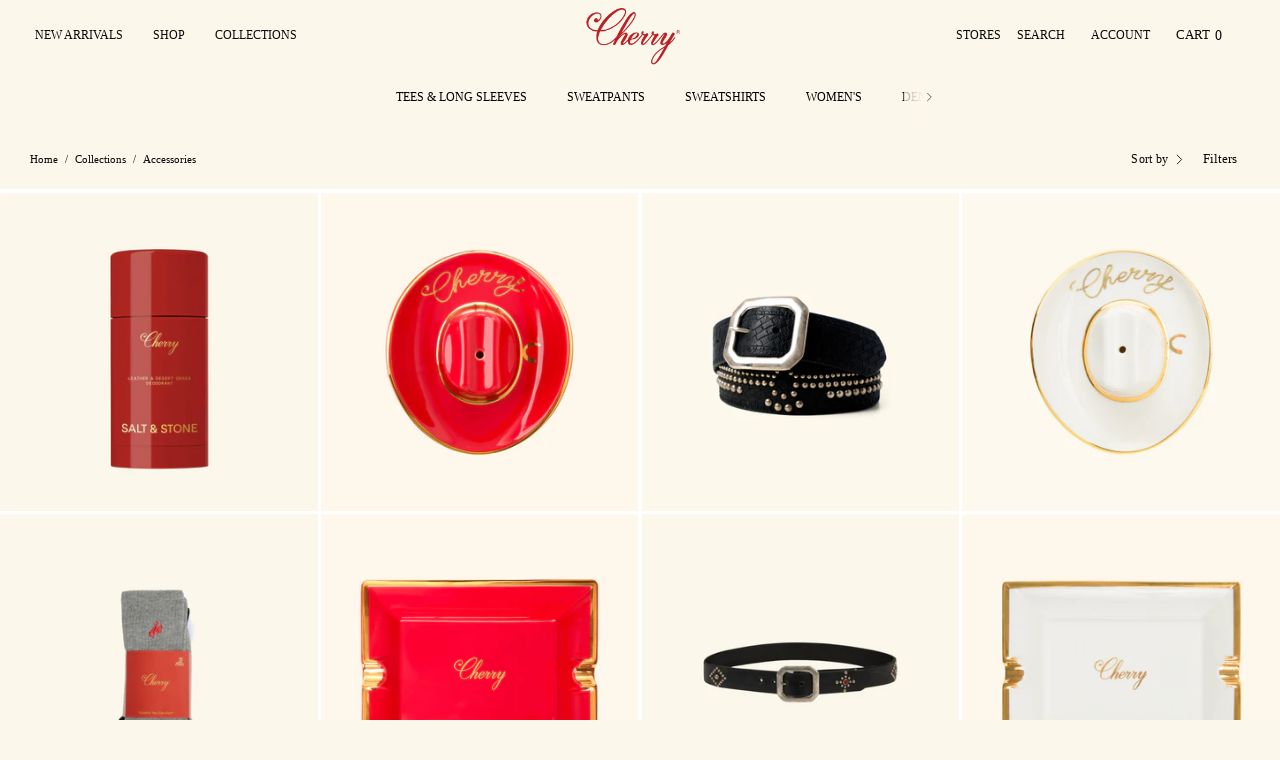

--- FILE ---
content_type: text/html; charset=utf-8
request_url: https://cherryla.com/collections/accessories
body_size: 42086
content:
<!doctype html>
<html class="no-js no-touch" lang="en">
<head>  <meta charset="utf-8">
  <meta http-equiv='X-UA-Compatible' content='IE=edge'>
  <meta name="viewport" content="width=device-width, height=device-height, initial-scale=1.0, minimum-scale=1.0">
  <meta name="p:domain_verify" content="25c699babb4344bd5861781671aa9b71"/>
  <link rel="canonical" href="https://cherryla.com/collections/accessories" />
  <link rel="preconnect" href="https://cdn.shopify.com" crossorigin>
  <link rel="preconnect" href="https://fonts.shopify.com" crossorigin>
  <link rel="preconnect" href="https://monorail-edge.shopifysvc.com" crossorigin>

  <link href="//cherryla.com/cdn/shop/t/159/assets/theme.css?v=54868842439619914021765578968" as="style" rel="preload">
  <link href="//cherryla.com/cdn/shop/t/159/assets/lazysizes.min.js?v=111431644619468174291765578968" as="script" rel="preload">
  <link href="//cherryla.com/cdn/shop/t/159/assets/vendor.js?v=113463091481672235871765578968" as="script" rel="preload">
  <link href="//cherryla.com/cdn/shop/t/159/assets/theme.js?v=120516135824163097831765578968" as="script" rel="preload">

  <link rel="preload" as="image" href="//cherryla.com/cdn/shop/t/159/assets/loading.svg?v=91665432863842511931765578968"><style data-shopify>:root { --loader-image-size: 150px; }:root { --loader-image-size: 320px; }html:not(.is-loading) .loading-overlay { opacity: 0; visibility: hidden; pointer-events: none; }
    .loading-overlay { position: fixed; top: 0; left: 0; z-index: 99999; width: 100vw; height: 100vh; display: flex; align-items: center; justify-content: center; background: var(--bg); transition: opacity 0.3s ease-out, visibility 0s linear 0.3s; }
    .loading-overlay .loader__image--fallback { width: 320px; height: 100%; background: var(--loader-image) no-repeat center center/contain; }
    .loader__image__holder { position: absolute; top: 0; left: 0; width: 100%; height: 100%; font-size: 0; display: flex; align-items: center; justify-content: center; animation: pulse-loading 2s infinite ease-in-out; }
    .loader__image { max-width: 150px; height: auto; object-fit: contain; }</style><script>
    const loadingAppearance = "once";
    const loaded = sessionStorage.getItem('loaded');

    if (loadingAppearance === 'once') {
      if (loaded === null) {
        sessionStorage.setItem('loaded', true);
        document.documentElement.classList.add('is-loading');
      }
    } else {
      document.documentElement.classList.add('is-loading');
    }
  </script><link rel="shortcut icon" href="//cherryla.com/cdn/shop/files/cherry_logo_d08d015a-d9fc-4520-8ba3-c2357c079bb4_32x32.png?v=1693419302" type="image/png" />
  <title>Accessories &ndash; CHERRY LA</title><meta name="description" content="Los Angeles Based Fashion &amp; Apparel. Hand made in Los Angeles, California. Protect your Cherry">

<meta property="og:site_name" content="CHERRY LA">
<meta property="og:url" content="https://cherryla.com/collections/accessories">
<meta property="og:title" content="Accessories">
<meta property="og:type" content="product.group">
<meta property="og:description" content="Los Angeles Based Fashion &amp; Apparel. Hand made in Los Angeles, California. Protect your Cherry"><meta property="og:image" content="http://cherryla.com/cdn/shop/files/cherry_social_image.jpg?v=1669164301">
  <meta property="og:image:secure_url" content="https://cherryla.com/cdn/shop/files/cherry_social_image.jpg?v=1669164301">
  <meta property="og:image:width" content="1920">
  <meta property="og:image:height" content="1080"><meta name="twitter:card" content="summary_large_image">
<meta name="twitter:title" content="Accessories">
<meta name="twitter:description" content="Los Angeles Based Fashion &amp; Apparel. Hand made in Los Angeles, California. Protect your Cherry"><style data-shopify>



  





  





  



  



  

:root {--COLOR-PRIMARY-OPPOSITE: #ffffff;
  --COLOR-PRIMARY-OPPOSITE-ALPHA-20: rgba(255, 255, 255, 0.2);
  --COLOR-PRIMARY-LIGHTEN-DARKEN-ALPHA-20: rgba(26, 26, 26, 0.2);
  --COLOR-PRIMARY-LIGHTEN-DARKEN-ALPHA-30: rgba(26, 26, 26, 0.3);

  --PRIMARY-BUTTONS-COLOR-BG: #000000;
  --PRIMARY-BUTTONS-COLOR-TEXT: #ffffff;
  --PRIMARY-BUTTONS-COLOR-BORDER: #000000;

  --PRIMARY-BUTTONS-COLOR-LIGHTEN-DARKEN: #1a1a1a;

  --PRIMARY-BUTTONS-COLOR-ALPHA-05: rgba(0, 0, 0, 0.05);
  --PRIMARY-BUTTONS-COLOR-ALPHA-10: rgba(0, 0, 0, 0.1);
  --PRIMARY-BUTTONS-COLOR-ALPHA-50: rgba(0, 0, 0, 0.5);--COLOR-SECONDARY-OPPOSITE: #000000;
  --COLOR-SECONDARY-OPPOSITE-ALPHA-20: rgba(0, 0, 0, 0.2);
  --COLOR-SECONDARY-LIGHTEN-DARKEN-ALPHA-20: rgba(230, 230, 230, 0.2);
  --COLOR-SECONDARY-LIGHTEN-DARKEN-ALPHA-30: rgba(230, 230, 230, 0.3);

  --SECONDARY-BUTTONS-COLOR-BG: #ffffff;
  --SECONDARY-BUTTONS-COLOR-TEXT: #000000;
  --SECONDARY-BUTTONS-COLOR-BORDER: #ffffff;

  --SECONDARY-BUTTONS-COLOR-ALPHA-05: rgba(255, 255, 255, 0.05);
  --SECONDARY-BUTTONS-COLOR-ALPHA-10: rgba(255, 255, 255, 0.1);
  --SECONDARY-BUTTONS-COLOR-ALPHA-50: rgba(255, 255, 255, 0.5);--OUTLINE-BUTTONS-PRIMARY-BG: transparent;
  --OUTLINE-BUTTONS-PRIMARY-TEXT: #000000;
  --OUTLINE-BUTTONS-PRIMARY-BORDER: #000000;
  --OUTLINE-BUTTONS-PRIMARY-BG-HOVER: rgba(26, 26, 26, 0.2);

  --OUTLINE-BUTTONS-SECONDARY-BG: transparent;
  --OUTLINE-BUTTONS-SECONDARY-TEXT: #ffffff;
  --OUTLINE-BUTTONS-SECONDARY-BORDER: #ffffff;
  --OUTLINE-BUTTONS-SECONDARY-BG-HOVER: rgba(230, 230, 230, 0.2);

  --OUTLINE-BUTTONS-WHITE-BG: transparent;
  --OUTLINE-BUTTONS-WHITE-TEXT: #ffffff;
  --OUTLINE-BUTTONS-WHITE-BORDER: #ffffff;

  --OUTLINE-BUTTONS-BLACK-BG: transparent;
  --OUTLINE-BUTTONS-BLACK-TEXT: #000000;
  --OUTLINE-BUTTONS-BLACK-BORDER: #000000;--OUTLINE-SOLID-BUTTONS-PRIMARY-BG: #000000;
  --OUTLINE-SOLID-BUTTONS-PRIMARY-TEXT: #ffffff;
  --OUTLINE-SOLID-BUTTONS-PRIMARY-BORDER: #ffffff;
  --OUTLINE-SOLID-BUTTONS-PRIMARY-BG-HOVER: rgba(255, 255, 255, 0.2);

  --OUTLINE-SOLID-BUTTONS-SECONDARY-BG: #ffffff;
  --OUTLINE-SOLID-BUTTONS-SECONDARY-TEXT: #000000;
  --OUTLINE-SOLID-BUTTONS-SECONDARY-BORDER: #000000;
  --OUTLINE-SOLID-BUTTONS-SECONDARY-BG-HOVER: rgba(0, 0, 0, 0.2);

  --OUTLINE-SOLID-BUTTONS-WHITE-BG: #ffffff;
  --OUTLINE-SOLID-BUTTONS-WHITE-TEXT: #000000;
  --OUTLINE-SOLID-BUTTONS-WHITE-BORDER: #000000;

  --OUTLINE-SOLID-BUTTONS-BLACK-BG: #000000;
  --OUTLINE-SOLID-BUTTONS-BLACK-TEXT: #ffffff;
  --OUTLINE-SOLID-BUTTONS-BLACK-BORDER: #ffffff;--COLOR-HEADING: #0b0b0b;
  --COLOR-TEXT: #0b0b0b;
  --COLOR-TEXT-DARKEN: #000000;
  --COLOR-TEXT-LIGHTEN: #3e3e3e;
  --COLOR-TEXT-ALPHA-5: rgba(11, 11, 11, 0.05);
  --COLOR-TEXT-ALPHA-8: rgba(11, 11, 11, 0.08);
  --COLOR-TEXT-ALPHA-10: rgba(11, 11, 11, 0.1);
  --COLOR-TEXT-ALPHA-15: rgba(11, 11, 11, 0.15);
  --COLOR-TEXT-ALPHA-20: rgba(11, 11, 11, 0.2);
  --COLOR-TEXT-ALPHA-25: rgba(11, 11, 11, 0.25);
  --COLOR-TEXT-ALPHA-50: rgba(11, 11, 11, 0.5);
  --COLOR-TEXT-ALPHA-60: rgba(11, 11, 11, 0.6);
  --COLOR-TEXT-ALPHA-85: rgba(11, 11, 11, 0.85);

  --COLOR-BG: #fcf7eb;
  --COLOR-BG-ALPHA-25: rgba(252, 247, 235, 0.25);
  --COLOR-BG-ALPHA-35: rgba(252, 247, 235, 0.35);
  --COLOR-BG-ALPHA-60: rgba(252, 247, 235, 0.6);
  --COLOR-BG-ALPHA-65: rgba(252, 247, 235, 0.65);
  --COLOR-BG-ALPHA-85: rgba(252, 247, 235, 0.85);
  --COLOR-BG-OVERLAY: rgba(252, 247, 235, 0.75);
  --COLOR-BG-DARKEN: #f5e5bf;
  --COLOR-BG-LIGHTEN-DARKEN: #f5e5bf;
  --COLOR-BG-LIGHTEN-DARKEN-2: #eed393;
  --COLOR-BG-LIGHTEN-DARKEN-3: #e7c167;
  --COLOR-BG-LIGHTEN-DARKEN-4: #e0af3b;
  --COLOR-BG-LIGHTEN-DARKEN-CONTRAST: #e8c266;
  --COLOR-BG-LIGHTEN-DARKEN-CONTRAST-2: #e1b03a;
  --COLOR-BG-LIGHTEN-DARKEN-CONTRAST-3: #ca971e;
  --COLOR-BG-LIGHTEN-DARKEN-CONTRAST-4: #9d7618;

  --COLOR-BG-SECONDARY: rgba(0,0,0,0);
  --COLOR-BG-SECONDARY-LIGHTEN-DARKEN: rgba(26, 26, 26, 0.0);
  --COLOR-BG-SECONDARY-LIGHTEN-DARKEN-CONTRAST: rgba(128, 128, 128, 0.0);

  --COLOR-BG-ACCENT: rgba(0,0,0,0);
  --COLOR-BG-ACCENT-LIGHTEN: rgba(38, 38, 38, 0.0);

  --COLOR-INPUT-BG: #fcf7eb;

  --COLOR-ACCENT: rgba(0,0,0,0);
  --COLOR-ACCENT-TEXT: #fff;

  --COLOR-BORDER: #d3d3d3;
  --COLOR-BORDER-ALPHA-15: rgba(211, 211, 211, 0.15);
  --COLOR-BORDER-ALPHA-30: rgba(211, 211, 211, 0.3);
  --COLOR-BORDER-ALPHA-50: rgba(211, 211, 211, 0.5);
  --COLOR-BORDER-ALPHA-65: rgba(211, 211, 211, 0.65);
  --COLOR-BORDER-LIGHTEN-DARKEN: #868686;
  --COLOR-BORDER-HAIRLINE: #faf2de;

  --COLOR-SALE-BG: #ff6d6d;
  --COLOR-SALE-TEXT: #ffffff;
  --COLOR-CUSTOM-BG: #ffffff;
  --COLOR-CUSTOM-TEXT: #000000;
  --COLOR-SOLD-BG: #3a2c1b;
  --COLOR-SOLD-TEXT: #ffffff;
  --COLOR-SAVING-BG: #ff6d6d;
  --COLOR-SAVING-TEXT: #ffffff;

  --COLOR-WHITE-BLACK: fff;
  --COLOR-BLACK-WHITE: #000;--COLOR-DISABLED-GREY: rgba(11, 11, 11, 0.05);
  --COLOR-DISABLED-GREY-DARKEN: rgba(11, 11, 11, 0.45);
  --COLOR-ERROR: #D02E2E;
  --COLOR-ERROR-BG: #f3cbcb;
  --COLOR-SUCCESS: #56AD6A;
  --COLOR-SUCCESS-BG: #ECFEF0;
  --COLOR-WARN: #ECBD5E;
  --COLOR-TRANSPARENT: rgba(255, 255, 255, 0);

  --COLOR-WHITE: #ffffff;
  --COLOR-WHITE-DARKEN: #f2f2f2;
  --COLOR-WHITE-ALPHA-10: rgba(255, 255, 255, 0.1);
  --COLOR-WHITE-ALPHA-20: rgba(255, 255, 255, 0.2);
  --COLOR-WHITE-ALPHA-25: rgba(255, 255, 255, 0.25);
  --COLOR-WHITE-ALPHA-50: rgba(255, 255, 255, 0.5);
  --COLOR-WHITE-ALPHA-60: rgba(255, 255, 255, 0.6);
  --COLOR-BLACK: #000000;
  --COLOR-BLACK-LIGHTEN: #1a1a1a;
  --COLOR-BLACK-ALPHA-10: rgba(0, 0, 0, 0.1);
  --COLOR-BLACK-ALPHA-20: rgba(0, 0, 0, 0.2);
  --COLOR-BLACK-ALPHA-25: rgba(0, 0, 0, 0.25);
  --COLOR-BLACK-ALPHA-50: rgba(0, 0, 0, 0.5);
  --COLOR-BLACK-ALPHA-60: rgba(0, 0, 0, 0.6);--FONT-STACK-BODY: "Times New Roman", Times, serif;
  --FONT-STYLE-BODY: normal;
  --FONT-STYLE-BODY-ITALIC: italic;
  --FONT-ADJUST-BODY: 0.95;

  --FONT-WEIGHT-BODY: 400;
  --FONT-WEIGHT-BODY-LIGHT: 300;
  --FONT-WEIGHT-BODY-MEDIUM: 700;
  --FONT-WEIGHT-BODY-BOLD: 700;

  --FONT-STACK-HEADING: "Times New Roman", Times, serif;
  --FONT-STYLE-HEADING: normal;
  --FONT-STYLE-HEADING-ITALIC: italic;
  --FONT-ADJUST-HEADING: 0.85;

  --FONT-WEIGHT-HEADING: 400;
  --FONT-WEIGHT-HEADING-LIGHT: 300;
  --FONT-WEIGHT-HEADING-MEDIUM: 700;
  --FONT-WEIGHT-HEADING-BOLD: 700;

  --FONT-STACK-NAV: "Times New Roman", Times, serif;
  --FONT-STYLE-NAV: normal;
  --FONT-STYLE-NAV-ITALIC: italic;
  --FONT-ADJUST-NAV: 0.75;

  --FONT-WEIGHT-NAV: 400;
  --FONT-WEIGHT-NAV-LIGHT: 300;
  --FONT-WEIGHT-NAV-MEDIUM: 700;
  --FONT-WEIGHT-NAV-BOLD: 700;

  --FONT-STACK-BUTTON: "Times New Roman", Times, serif;
  --FONT-STYLE-BUTTON: normal;
  --FONT-STYLE-BUTTON-ITALIC: italic;
  --FONT-ADJUST-BUTTON: 0.75;

  --FONT-WEIGHT-BUTTON: 400;
  --FONT-WEIGHT-BUTTON-MEDIUM: 700;
  --FONT-WEIGHT-BUTTON-BOLD: 700;

  --FONT-STACK-SUBHEADING: "Times New Roman", Times, serif;
  --FONT-STYLE-SUBHEADING: normal;
  --FONT-STYLE-SUBHEADING-ITALIC: italic;
  --FONT-ADJUST-SUBHEADING: 0.75;

  --FONT-WEIGHT-SUBHEADING: 400;
  --FONT-WEIGHT-SUBHEADING-LIGHT: 300;
  --FONT-WEIGHT-SUBHEADING-MEDIUM: 700;
  --FONT-WEIGHT-SUBHEADING-BOLD: 700;

  
    --FONT-WEIGHT-SUBHEADING: var(--FONT-WEIGHT-SUBHEADING-BOLD);
  

  --LETTER-SPACING-SUBHEADING: 0.1em;
  --LETTER-SPACING-BUTTON: 0.05em;

  --BUTTON-TEXT-CAPS: uppercase;
  --SUBHEADING-TEXT-CAPS: uppercase;--FONT-SIZE-INPUT: 1rem;--RADIUS: 0px;
  --RADIUS-SMALL: 0px;
  --RADIUS-TINY: 0px;
  --RADIUS-BADGE: 0px;
  --RADIUS-CHECKBOX: 0px;
  --RADIUS-TEXTAREA: 0px;--PRODUCT-MEDIA-PADDING-TOP: 120.0%;--BORDER-WIDTH: 1px;--STROKE-WIDTH: 12px;--SITE-WIDTH: 1440px;
  --SITE-WIDTH-NARROW: 840px;--ICON-ARROW-RIGHT: url( "//cherryla.com/cdn/shop/t/159/assets/icon-chevron-right.svg?v=115618353204357621731765578968" );--loading-svg: url( "//cherryla.com/cdn/shop/t/159/assets/loading.svg?v=91665432863842511931765578968" );
  --icon-check: url( "//cherryla.com/cdn/shop/t/159/assets/icon-check.svg?v=175316081881880408121765578968" );
  --icon-check-swatch: url( "//cherryla.com/cdn/shop/t/159/assets/icon-check-swatch.svg?v=131897745589030387781765578968" );
  --icon-zoom-in: url( "//cherryla.com/cdn/shop/t/159/assets/icon-zoom-in.svg?v=157433013461716915331765578968" );
  --icon-zoom-out: url( "//cherryla.com/cdn/shop/t/159/assets/icon-zoom-out.svg?v=164909107869959372931765578968" );--collection-sticky-bar-height: 0px;
  --collection-image-padding-top: 60%;

  --drawer-width: 400px;
  --drawer-transition: transform 0.4s cubic-bezier(0.46, 0.01, 0.32, 1);--gutter: 60px;
  --gutter-mobile: 20px;
  --grid-gutter: 20px;
  --grid-gutter-mobile: 35px;--inner: 20px;
  --inner-tablet: 18px;
  --inner-mobile: 16px;--grid: repeat(4, minmax(0, 1fr));
  --grid-tablet: repeat(3, minmax(0, 1fr));
  --grid-mobile: repeat(2, minmax(0, 1fr));
  --megamenu-grid: repeat(4, minmax(0, 1fr));
  --grid-row: 1 / span 4;--scrollbar-width: 0px;--overlay: #000;
  --overlay-opacity: 1;--swatch-width: 40px;
  --swatch-height: 20px;
  --swatch-size: 32px;
  --swatch-size-mobile: 30px;

  
  --move-offset: 20px;

  
  --autoplay-speed: 2200ms;

  

    --filter-bg: 1.0;
    --product-filter-bg: 1.0;}</style><link href="//cherryla.com/cdn/shop/t/159/assets/theme.css?v=54868842439619914021765578968" rel="stylesheet" type="text/css" media="all" /><link href="//cherryla.com/cdn/shop/t/159/assets/custom.css?v=48929690179095976701765578968" rel="stylesheet" type="text/css" media="all" />

  <script type="text/javascript">
    if (window.MSInputMethodContext && document.documentMode) {
      var scripts = document.getElementsByTagName('script')[0];
      var polyfill = document.createElement("script");
      polyfill.defer = true;
      polyfill.src = "//cherryla.com/cdn/shop/t/159/assets/ie11.js?v=164037955086922138091765578968";

      scripts.parentNode.insertBefore(polyfill, scripts);

      document.documentElement.classList.add('ie11');
    } else {
      document.documentElement.className = document.documentElement.className.replace('no-js', 'js');
    }

    document.addEventListener('lazyloaded', (e) => {
      const lazyImage = e.target.parentNode;
      if (lazyImage.classList.contains('lazy-image')) {
        // Wait for the fade in images animation to complete
        setTimeout(() => {
          lazyImage.style.backgroundImage = 'none';
        }, 500);
      }
    });

    let root = '/';
    if (root[root.length - 1] !== '/') {
      root = `${root}/`;
    }

    window.theme = {
      routes: {
        root: root,
        cart_url: "\/cart",
        cart_add_url: "\/cart\/add",
        cart_change_url: "\/cart\/change",
        shop_url: "https:\/\/cherryla.com",
        searchUrl: '/search',
        predictiveSearchUrl: '/search/suggest',
        product_recommendations_url: "\/recommendations\/products"
      },
      assets: {
        photoswipe: '//cherryla.com/cdn/shop/t/159/assets/photoswipe.js?v=162613001030112971491765578968',
        smoothscroll: '//cherryla.com/cdn/shop/t/159/assets/smoothscroll.js?v=37906625415260927261765578968',
        no_image: "//cherryla.com/cdn/shopifycloud/storefront/assets/no-image-2048-a2addb12_1024x.gif",
        swatches: '//cherryla.com/cdn/shop/t/159/assets/swatches.json?v=108341084980828767351765578968',
        base: "//cherryla.com/cdn/shop/t/159/assets/"
      },
      strings: {
        add_to_cart: "Add to Cart",
        cart_acceptance_error: "You must accept our terms and conditions.",
        cart_empty: "Your cart is currently empty.",
        cart_price: "Price",
        cart_quantity: "Quantity",
        cart_items_one: "{{ count }} item",
        cart_items_many: "{{ count }} items",
        cart_title: "Cart",
        cart_total: "Total",
        continue_shopping: "Continue Shopping",
        free: "Free",
        limit_error: "Sorry, looks like we don\u0026#39;t have enough of this product.",
        preorder: "Made To Order",
        remove: "Remove",
        sale_badge_text: "Sale",
        saving_badge: "Save {{ discount }}",
        saving_up_to_badge: "Save up to {{ discount }}",
        sold_out: "Sold Out",
        subscription: "Subscription",
        unavailable: "Unavailable",
        unit_price_label: "Unit price",
        unit_price_separator: "per",
        zero_qty_error: "Quantity must be greater than 0.",
        delete_confirm: "Are you sure you wish to delete this address?",
        newsletter_product_availability: "Notify Me When It’s Available"
      },
      icons: {
        plus: '<svg aria-hidden="true" focusable="false" role="presentation" class="icon icon-toggle-plus" viewBox="0 0 192 192"><path d="M30 96h132M96 30v132" stroke="currentColor" stroke-linecap="round" stroke-linejoin="round"/></svg>',
        minus: '<svg aria-hidden="true" focusable="false" role="presentation" class="icon icon-toggle-minus" viewBox="0 0 192 192"><path d="M30 96h132" stroke="currentColor" stroke-linecap="round" stroke-linejoin="round"/></svg>',
        close: '<svg aria-hidden="true" focusable="false" role="presentation" class="icon icon-close" viewBox="0 0 192 192"><path d="M150 42 42 150M150 150 42 42" stroke="currentColor" stroke-linecap="round" stroke-linejoin="round"/></svg>'
      },
      settings: {
        animations: false,
        cartType: "drawer",
        enableAcceptTerms: false,
        enableInfinityScroll: true,
        enablePaymentButton: false,
        gridImageSize: "cover",
        gridImageAspectRatio: 1.2,
        mobileMenuBehaviour: "link",
        productGridHover: "none",
        savingBadgeType: "percentage",
        showSaleBadge: false,
        showSoldBadge: true,
        showSavingBadge: false,
        quickBuy: "none",
        suggestArticles: false,
        suggestCollections: false,
        suggestProducts: true,
        suggestPages: false,
        suggestionsResultsLimit: 10,
        currency_code_enable: false,
        hideInventoryCount: true,
        enableColorSwatchesCollection: true,
      },
      sizes: {
        mobile: 480,
        small: 768,
        large: 1024,
        widescreen: 1440
      },
      moneyFormat: "${{amount}}",
      moneyWithCurrencyFormat: "${{amount}} USD",
      subtotal: 0,
      info: {
        name: 'Palo Alto'
      },
      version: '5.1.1'
    };
    window.lazySizesConfig = window.lazySizesConfig || {};
    window.lazySizesConfig.preloadAfterLoad = true;
    window.PaloAlto = window.PaloAlto || {};
    window.slate = window.slate || {};
    window.isHeaderTransparent = false;
    window.stickyHeaderHeight = 60;
    window.lastWindowWidth = window.innerWidth || document.documentElement.clientWidth;

    if (window.performance) {
      window.performance.mark('init');
    } else {
      window.fastNetworkAndCPU = false;
    }
  </script>
  <script src="//cherryla.com/cdn/shop/t/159/assets/lazysizes.min.js?v=111431644619468174291765578968" async="async"></script><script src="//cherryla.com/cdn/shop/t/159/assets/vendor.js?v=113463091481672235871765578968" defer="defer"></script>
  <script src="//cherryla.com/cdn/shop/t/159/assets/theme.js?v=120516135824163097831765578968" defer="defer"></script><script>window.performance && window.performance.mark && window.performance.mark('shopify.content_for_header.start');</script><meta name="google-site-verification" content="BbInuu0fw1oY_vtHAqzlnxVFthBftIb0-CB86ygVI1M">
<meta name="facebook-domain-verification" content="qrh2uas12q7fg2o2jyj46yihtdhr97">
<meta id="shopify-digital-wallet" name="shopify-digital-wallet" content="/23622159/digital_wallets/dialog">
<meta name="shopify-requires-components" content="true" product-ids="7524426121283">
<meta name="shopify-checkout-api-token" content="46fd3beea013ce6b4cf82bf5241baf3c">
<meta id="in-context-paypal-metadata" data-shop-id="23622159" data-venmo-supported="true" data-environment="production" data-locale="en_US" data-paypal-v4="true" data-currency="USD">
<link rel="alternate" type="application/atom+xml" title="Feed" href="/collections/accessories.atom" />
<link rel="next" href="/collections/accessories?page=2">
<link rel="alternate" type="application/json+oembed" href="https://cherryla.com/collections/accessories.oembed">
<script async="async" src="/checkouts/internal/preloads.js?locale=en-US"></script>
<link rel="preconnect" href="https://shop.app" crossorigin="anonymous">
<script async="async" src="https://shop.app/checkouts/internal/preloads.js?locale=en-US&shop_id=23622159" crossorigin="anonymous"></script>
<script id="apple-pay-shop-capabilities" type="application/json">{"shopId":23622159,"countryCode":"US","currencyCode":"USD","merchantCapabilities":["supports3DS"],"merchantId":"gid:\/\/shopify\/Shop\/23622159","merchantName":"CHERRY LA","requiredBillingContactFields":["postalAddress","email","phone"],"requiredShippingContactFields":["postalAddress","email","phone"],"shippingType":"shipping","supportedNetworks":["visa","masterCard","amex","discover","elo","jcb"],"total":{"type":"pending","label":"CHERRY LA","amount":"1.00"},"shopifyPaymentsEnabled":true,"supportsSubscriptions":true}</script>
<script id="shopify-features" type="application/json">{"accessToken":"46fd3beea013ce6b4cf82bf5241baf3c","betas":["rich-media-storefront-analytics"],"domain":"cherryla.com","predictiveSearch":true,"shopId":23622159,"locale":"en"}</script>
<script>var Shopify = Shopify || {};
Shopify.shop = "cherryjo.myshopify.com";
Shopify.locale = "en";
Shopify.currency = {"active":"USD","rate":"1.0"};
Shopify.country = "US";
Shopify.theme = {"name":"Wrangler x Cherry","id":139779670083,"schema_name":"Alleyoop x Cherry 2.0","schema_version":"5.1.1","theme_store_id":777,"role":"main"};
Shopify.theme.handle = "null";
Shopify.theme.style = {"id":null,"handle":null};
Shopify.cdnHost = "cherryla.com/cdn";
Shopify.routes = Shopify.routes || {};
Shopify.routes.root = "/";</script>
<script type="module">!function(o){(o.Shopify=o.Shopify||{}).modules=!0}(window);</script>
<script>!function(o){function n(){var o=[];function n(){o.push(Array.prototype.slice.apply(arguments))}return n.q=o,n}var t=o.Shopify=o.Shopify||{};t.loadFeatures=n(),t.autoloadFeatures=n()}(window);</script>
<script>
  window.ShopifyPay = window.ShopifyPay || {};
  window.ShopifyPay.apiHost = "shop.app\/pay";
  window.ShopifyPay.redirectState = null;
</script>
<script id="shop-js-analytics" type="application/json">{"pageType":"collection"}</script>
<script defer="defer" async type="module" src="//cherryla.com/cdn/shopifycloud/shop-js/modules/v2/client.init-shop-cart-sync_BT-GjEfc.en.esm.js"></script>
<script defer="defer" async type="module" src="//cherryla.com/cdn/shopifycloud/shop-js/modules/v2/chunk.common_D58fp_Oc.esm.js"></script>
<script defer="defer" async type="module" src="//cherryla.com/cdn/shopifycloud/shop-js/modules/v2/chunk.modal_xMitdFEc.esm.js"></script>
<script type="module">
  await import("//cherryla.com/cdn/shopifycloud/shop-js/modules/v2/client.init-shop-cart-sync_BT-GjEfc.en.esm.js");
await import("//cherryla.com/cdn/shopifycloud/shop-js/modules/v2/chunk.common_D58fp_Oc.esm.js");
await import("//cherryla.com/cdn/shopifycloud/shop-js/modules/v2/chunk.modal_xMitdFEc.esm.js");

  window.Shopify.SignInWithShop?.initShopCartSync?.({"fedCMEnabled":true,"windoidEnabled":true});

</script>
<script>
  window.Shopify = window.Shopify || {};
  if (!window.Shopify.featureAssets) window.Shopify.featureAssets = {};
  window.Shopify.featureAssets['shop-js'] = {"shop-cart-sync":["modules/v2/client.shop-cart-sync_DZOKe7Ll.en.esm.js","modules/v2/chunk.common_D58fp_Oc.esm.js","modules/v2/chunk.modal_xMitdFEc.esm.js"],"init-fed-cm":["modules/v2/client.init-fed-cm_B6oLuCjv.en.esm.js","modules/v2/chunk.common_D58fp_Oc.esm.js","modules/v2/chunk.modal_xMitdFEc.esm.js"],"shop-cash-offers":["modules/v2/client.shop-cash-offers_D2sdYoxE.en.esm.js","modules/v2/chunk.common_D58fp_Oc.esm.js","modules/v2/chunk.modal_xMitdFEc.esm.js"],"shop-login-button":["modules/v2/client.shop-login-button_QeVjl5Y3.en.esm.js","modules/v2/chunk.common_D58fp_Oc.esm.js","modules/v2/chunk.modal_xMitdFEc.esm.js"],"pay-button":["modules/v2/client.pay-button_DXTOsIq6.en.esm.js","modules/v2/chunk.common_D58fp_Oc.esm.js","modules/v2/chunk.modal_xMitdFEc.esm.js"],"shop-button":["modules/v2/client.shop-button_DQZHx9pm.en.esm.js","modules/v2/chunk.common_D58fp_Oc.esm.js","modules/v2/chunk.modal_xMitdFEc.esm.js"],"avatar":["modules/v2/client.avatar_BTnouDA3.en.esm.js"],"init-windoid":["modules/v2/client.init-windoid_CR1B-cfM.en.esm.js","modules/v2/chunk.common_D58fp_Oc.esm.js","modules/v2/chunk.modal_xMitdFEc.esm.js"],"init-shop-for-new-customer-accounts":["modules/v2/client.init-shop-for-new-customer-accounts_C_vY_xzh.en.esm.js","modules/v2/client.shop-login-button_QeVjl5Y3.en.esm.js","modules/v2/chunk.common_D58fp_Oc.esm.js","modules/v2/chunk.modal_xMitdFEc.esm.js"],"init-shop-email-lookup-coordinator":["modules/v2/client.init-shop-email-lookup-coordinator_BI7n9ZSv.en.esm.js","modules/v2/chunk.common_D58fp_Oc.esm.js","modules/v2/chunk.modal_xMitdFEc.esm.js"],"init-shop-cart-sync":["modules/v2/client.init-shop-cart-sync_BT-GjEfc.en.esm.js","modules/v2/chunk.common_D58fp_Oc.esm.js","modules/v2/chunk.modal_xMitdFEc.esm.js"],"shop-toast-manager":["modules/v2/client.shop-toast-manager_DiYdP3xc.en.esm.js","modules/v2/chunk.common_D58fp_Oc.esm.js","modules/v2/chunk.modal_xMitdFEc.esm.js"],"init-customer-accounts":["modules/v2/client.init-customer-accounts_D9ZNqS-Q.en.esm.js","modules/v2/client.shop-login-button_QeVjl5Y3.en.esm.js","modules/v2/chunk.common_D58fp_Oc.esm.js","modules/v2/chunk.modal_xMitdFEc.esm.js"],"init-customer-accounts-sign-up":["modules/v2/client.init-customer-accounts-sign-up_iGw4briv.en.esm.js","modules/v2/client.shop-login-button_QeVjl5Y3.en.esm.js","modules/v2/chunk.common_D58fp_Oc.esm.js","modules/v2/chunk.modal_xMitdFEc.esm.js"],"shop-follow-button":["modules/v2/client.shop-follow-button_CqMgW2wH.en.esm.js","modules/v2/chunk.common_D58fp_Oc.esm.js","modules/v2/chunk.modal_xMitdFEc.esm.js"],"checkout-modal":["modules/v2/client.checkout-modal_xHeaAweL.en.esm.js","modules/v2/chunk.common_D58fp_Oc.esm.js","modules/v2/chunk.modal_xMitdFEc.esm.js"],"shop-login":["modules/v2/client.shop-login_D91U-Q7h.en.esm.js","modules/v2/chunk.common_D58fp_Oc.esm.js","modules/v2/chunk.modal_xMitdFEc.esm.js"],"lead-capture":["modules/v2/client.lead-capture_BJmE1dJe.en.esm.js","modules/v2/chunk.common_D58fp_Oc.esm.js","modules/v2/chunk.modal_xMitdFEc.esm.js"],"payment-terms":["modules/v2/client.payment-terms_Ci9AEqFq.en.esm.js","modules/v2/chunk.common_D58fp_Oc.esm.js","modules/v2/chunk.modal_xMitdFEc.esm.js"]};
</script>
<script>(function() {
  var isLoaded = false;
  function asyncLoad() {
    if (isLoaded) return;
    isLoaded = true;
    var urls = ["https:\/\/shopify-extension.getredo.com\/main.js?widget_id=hhr5u5spwm1rabc\u0026shop=cherryjo.myshopify.com","https:\/\/app.kiwisizing.com\/web\/js\/dist\/kiwiSizing\/plugin\/SizingPlugin.prod.js?v=330\u0026shop=cherryjo.myshopify.com","\/\/backinstock.useamp.com\/widget\/9560_1767153679.js?category=bis\u0026v=6\u0026shop=cherryjo.myshopify.com"];
    for (var i = 0; i < urls.length; i++) {
      var s = document.createElement('script');
      s.type = 'text/javascript';
      s.async = true;
      s.src = urls[i];
      var x = document.getElementsByTagName('script')[0];
      x.parentNode.insertBefore(s, x);
    }
  };
  if(window.attachEvent) {
    window.attachEvent('onload', asyncLoad);
  } else {
    window.addEventListener('load', asyncLoad, false);
  }
})();</script>
<script id="__st">var __st={"a":23622159,"offset":-28800,"reqid":"c4b93810-91ed-4ff9-8323-d537bdc62945-1769098874","pageurl":"cherryla.com\/collections\/accessories","u":"239c3af4fc80","p":"collection","rtyp":"collection","rid":166852329539};</script>
<script>window.ShopifyPaypalV4VisibilityTracking = true;</script>
<script id="captcha-bootstrap">!function(){'use strict';const t='contact',e='account',n='new_comment',o=[[t,t],['blogs',n],['comments',n],[t,'customer']],c=[[e,'customer_login'],[e,'guest_login'],[e,'recover_customer_password'],[e,'create_customer']],r=t=>t.map((([t,e])=>`form[action*='/${t}']:not([data-nocaptcha='true']) input[name='form_type'][value='${e}']`)).join(','),a=t=>()=>t?[...document.querySelectorAll(t)].map((t=>t.form)):[];function s(){const t=[...o],e=r(t);return a(e)}const i='password',u='form_key',d=['recaptcha-v3-token','g-recaptcha-response','h-captcha-response',i],f=()=>{try{return window.sessionStorage}catch{return}},m='__shopify_v',_=t=>t.elements[u];function p(t,e,n=!1){try{const o=window.sessionStorage,c=JSON.parse(o.getItem(e)),{data:r}=function(t){const{data:e,action:n}=t;return t[m]||n?{data:e,action:n}:{data:t,action:n}}(c);for(const[e,n]of Object.entries(r))t.elements[e]&&(t.elements[e].value=n);n&&o.removeItem(e)}catch(o){console.error('form repopulation failed',{error:o})}}const l='form_type',E='cptcha';function T(t){t.dataset[E]=!0}const w=window,h=w.document,L='Shopify',v='ce_forms',y='captcha';let A=!1;((t,e)=>{const n=(g='f06e6c50-85a8-45c8-87d0-21a2b65856fe',I='https://cdn.shopify.com/shopifycloud/storefront-forms-hcaptcha/ce_storefront_forms_captcha_hcaptcha.v1.5.2.iife.js',D={infoText:'Protected by hCaptcha',privacyText:'Privacy',termsText:'Terms'},(t,e,n)=>{const o=w[L][v],c=o.bindForm;if(c)return c(t,g,e,D).then(n);var r;o.q.push([[t,g,e,D],n]),r=I,A||(h.body.append(Object.assign(h.createElement('script'),{id:'captcha-provider',async:!0,src:r})),A=!0)});var g,I,D;w[L]=w[L]||{},w[L][v]=w[L][v]||{},w[L][v].q=[],w[L][y]=w[L][y]||{},w[L][y].protect=function(t,e){n(t,void 0,e),T(t)},Object.freeze(w[L][y]),function(t,e,n,w,h,L){const[v,y,A,g]=function(t,e,n){const i=e?o:[],u=t?c:[],d=[...i,...u],f=r(d),m=r(i),_=r(d.filter((([t,e])=>n.includes(e))));return[a(f),a(m),a(_),s()]}(w,h,L),I=t=>{const e=t.target;return e instanceof HTMLFormElement?e:e&&e.form},D=t=>v().includes(t);t.addEventListener('submit',(t=>{const e=I(t);if(!e)return;const n=D(e)&&!e.dataset.hcaptchaBound&&!e.dataset.recaptchaBound,o=_(e),c=g().includes(e)&&(!o||!o.value);(n||c)&&t.preventDefault(),c&&!n&&(function(t){try{if(!f())return;!function(t){const e=f();if(!e)return;const n=_(t);if(!n)return;const o=n.value;o&&e.removeItem(o)}(t);const e=Array.from(Array(32),(()=>Math.random().toString(36)[2])).join('');!function(t,e){_(t)||t.append(Object.assign(document.createElement('input'),{type:'hidden',name:u})),t.elements[u].value=e}(t,e),function(t,e){const n=f();if(!n)return;const o=[...t.querySelectorAll(`input[type='${i}']`)].map((({name:t})=>t)),c=[...d,...o],r={};for(const[a,s]of new FormData(t).entries())c.includes(a)||(r[a]=s);n.setItem(e,JSON.stringify({[m]:1,action:t.action,data:r}))}(t,e)}catch(e){console.error('failed to persist form',e)}}(e),e.submit())}));const S=(t,e)=>{t&&!t.dataset[E]&&(n(t,e.some((e=>e===t))),T(t))};for(const o of['focusin','change'])t.addEventListener(o,(t=>{const e=I(t);D(e)&&S(e,y())}));const B=e.get('form_key'),M=e.get(l),P=B&&M;t.addEventListener('DOMContentLoaded',(()=>{const t=y();if(P)for(const e of t)e.elements[l].value===M&&p(e,B);[...new Set([...A(),...v().filter((t=>'true'===t.dataset.shopifyCaptcha))])].forEach((e=>S(e,t)))}))}(h,new URLSearchParams(w.location.search),n,t,e,['guest_login'])})(!0,!0)}();</script>
<script integrity="sha256-4kQ18oKyAcykRKYeNunJcIwy7WH5gtpwJnB7kiuLZ1E=" data-source-attribution="shopify.loadfeatures" defer="defer" src="//cherryla.com/cdn/shopifycloud/storefront/assets/storefront/load_feature-a0a9edcb.js" crossorigin="anonymous"></script>
<script crossorigin="anonymous" defer="defer" src="//cherryla.com/cdn/shopifycloud/storefront/assets/shopify_pay/storefront-65b4c6d7.js?v=20250812"></script>
<script data-source-attribution="shopify.dynamic_checkout.dynamic.init">var Shopify=Shopify||{};Shopify.PaymentButton=Shopify.PaymentButton||{isStorefrontPortableWallets:!0,init:function(){window.Shopify.PaymentButton.init=function(){};var t=document.createElement("script");t.src="https://cherryla.com/cdn/shopifycloud/portable-wallets/latest/portable-wallets.en.js",t.type="module",document.head.appendChild(t)}};
</script>
<script data-source-attribution="shopify.dynamic_checkout.buyer_consent">
  function portableWalletsHideBuyerConsent(e){var t=document.getElementById("shopify-buyer-consent"),n=document.getElementById("shopify-subscription-policy-button");t&&n&&(t.classList.add("hidden"),t.setAttribute("aria-hidden","true"),n.removeEventListener("click",e))}function portableWalletsShowBuyerConsent(e){var t=document.getElementById("shopify-buyer-consent"),n=document.getElementById("shopify-subscription-policy-button");t&&n&&(t.classList.remove("hidden"),t.removeAttribute("aria-hidden"),n.addEventListener("click",e))}window.Shopify?.PaymentButton&&(window.Shopify.PaymentButton.hideBuyerConsent=portableWalletsHideBuyerConsent,window.Shopify.PaymentButton.showBuyerConsent=portableWalletsShowBuyerConsent);
</script>
<script data-source-attribution="shopify.dynamic_checkout.cart.bootstrap">document.addEventListener("DOMContentLoaded",(function(){function t(){return document.querySelector("shopify-accelerated-checkout-cart, shopify-accelerated-checkout")}if(t())Shopify.PaymentButton.init();else{new MutationObserver((function(e,n){t()&&(Shopify.PaymentButton.init(),n.disconnect())})).observe(document.body,{childList:!0,subtree:!0})}}));
</script>
<link id="shopify-accelerated-checkout-styles" rel="stylesheet" media="screen" href="https://cherryla.com/cdn/shopifycloud/portable-wallets/latest/accelerated-checkout-backwards-compat.css" crossorigin="anonymous">
<style id="shopify-accelerated-checkout-cart">
        #shopify-buyer-consent {
  margin-top: 1em;
  display: inline-block;
  width: 100%;
}

#shopify-buyer-consent.hidden {
  display: none;
}

#shopify-subscription-policy-button {
  background: none;
  border: none;
  padding: 0;
  text-decoration: underline;
  font-size: inherit;
  cursor: pointer;
}

#shopify-subscription-policy-button::before {
  box-shadow: none;
}

      </style>

<script>window.performance && window.performance.mark && window.performance.mark('shopify.content_for_header.end');</script>
  <script type="text/javascript">
    (function(c,l,a,r,i,t,y){
        c[a]=c[a]||function(){(c[a].q=c[a].q||[]).push(arguments)};
        t=l.createElement(r);t.async=1;t.src="https://www.clarity.ms/tag/"+i;
        y=l.getElementsByTagName(r)[0];y.parentNode.insertBefore(t,y);
    })(window, document, "clarity", "script", "r9vdjuwou5");
  </script>
<!-- BEGIN app block: shopify://apps/minmaxify-order-limits/blocks/app-embed-block/3acfba32-89f3-4377-ae20-cbb9abc48475 --><script type="text/javascript" src="https://limits.minmaxify.com/cherryjo.myshopify.com?v=128a&r=20250227024735"></script>

<!-- END app block --><!-- BEGIN app block: shopify://apps/klaviyo-email-marketing-sms/blocks/klaviyo-onsite-embed/2632fe16-c075-4321-a88b-50b567f42507 -->












  <script async src="https://static.klaviyo.com/onsite/js/RPihpq/klaviyo.js?company_id=RPihpq"></script>
  <script>!function(){if(!window.klaviyo){window._klOnsite=window._klOnsite||[];try{window.klaviyo=new Proxy({},{get:function(n,i){return"push"===i?function(){var n;(n=window._klOnsite).push.apply(n,arguments)}:function(){for(var n=arguments.length,o=new Array(n),w=0;w<n;w++)o[w]=arguments[w];var t="function"==typeof o[o.length-1]?o.pop():void 0,e=new Promise((function(n){window._klOnsite.push([i].concat(o,[function(i){t&&t(i),n(i)}]))}));return e}}})}catch(n){window.klaviyo=window.klaviyo||[],window.klaviyo.push=function(){var n;(n=window._klOnsite).push.apply(n,arguments)}}}}();</script>

  




  <script>
    window.klaviyoReviewsProductDesignMode = false
  </script>







<!-- END app block --><script src="https://cdn.shopify.com/extensions/019a0131-ca1b-7172-a6b1-2fadce39ca6e/accessibly-28/assets/acc-main.js" type="text/javascript" defer="defer"></script>
<link href="https://monorail-edge.shopifysvc.com" rel="dns-prefetch">
<script>(function(){if ("sendBeacon" in navigator && "performance" in window) {try {var session_token_from_headers = performance.getEntriesByType('navigation')[0].serverTiming.find(x => x.name == '_s').description;} catch {var session_token_from_headers = undefined;}var session_cookie_matches = document.cookie.match(/_shopify_s=([^;]*)/);var session_token_from_cookie = session_cookie_matches && session_cookie_matches.length === 2 ? session_cookie_matches[1] : "";var session_token = session_token_from_headers || session_token_from_cookie || "";function handle_abandonment_event(e) {var entries = performance.getEntries().filter(function(entry) {return /monorail-edge.shopifysvc.com/.test(entry.name);});if (!window.abandonment_tracked && entries.length === 0) {window.abandonment_tracked = true;var currentMs = Date.now();var navigation_start = performance.timing.navigationStart;var payload = {shop_id: 23622159,url: window.location.href,navigation_start,duration: currentMs - navigation_start,session_token,page_type: "collection"};window.navigator.sendBeacon("https://monorail-edge.shopifysvc.com/v1/produce", JSON.stringify({schema_id: "online_store_buyer_site_abandonment/1.1",payload: payload,metadata: {event_created_at_ms: currentMs,event_sent_at_ms: currentMs}}));}}window.addEventListener('pagehide', handle_abandonment_event);}}());</script>
<script id="web-pixels-manager-setup">(function e(e,d,r,n,o){if(void 0===o&&(o={}),!Boolean(null===(a=null===(i=window.Shopify)||void 0===i?void 0:i.analytics)||void 0===a?void 0:a.replayQueue)){var i,a;window.Shopify=window.Shopify||{};var t=window.Shopify;t.analytics=t.analytics||{};var s=t.analytics;s.replayQueue=[],s.publish=function(e,d,r){return s.replayQueue.push([e,d,r]),!0};try{self.performance.mark("wpm:start")}catch(e){}var l=function(){var e={modern:/Edge?\/(1{2}[4-9]|1[2-9]\d|[2-9]\d{2}|\d{4,})\.\d+(\.\d+|)|Firefox\/(1{2}[4-9]|1[2-9]\d|[2-9]\d{2}|\d{4,})\.\d+(\.\d+|)|Chrom(ium|e)\/(9{2}|\d{3,})\.\d+(\.\d+|)|(Maci|X1{2}).+ Version\/(15\.\d+|(1[6-9]|[2-9]\d|\d{3,})\.\d+)([,.]\d+|)( \(\w+\)|)( Mobile\/\w+|) Safari\/|Chrome.+OPR\/(9{2}|\d{3,})\.\d+\.\d+|(CPU[ +]OS|iPhone[ +]OS|CPU[ +]iPhone|CPU IPhone OS|CPU iPad OS)[ +]+(15[._]\d+|(1[6-9]|[2-9]\d|\d{3,})[._]\d+)([._]\d+|)|Android:?[ /-](13[3-9]|1[4-9]\d|[2-9]\d{2}|\d{4,})(\.\d+|)(\.\d+|)|Android.+Firefox\/(13[5-9]|1[4-9]\d|[2-9]\d{2}|\d{4,})\.\d+(\.\d+|)|Android.+Chrom(ium|e)\/(13[3-9]|1[4-9]\d|[2-9]\d{2}|\d{4,})\.\d+(\.\d+|)|SamsungBrowser\/([2-9]\d|\d{3,})\.\d+/,legacy:/Edge?\/(1[6-9]|[2-9]\d|\d{3,})\.\d+(\.\d+|)|Firefox\/(5[4-9]|[6-9]\d|\d{3,})\.\d+(\.\d+|)|Chrom(ium|e)\/(5[1-9]|[6-9]\d|\d{3,})\.\d+(\.\d+|)([\d.]+$|.*Safari\/(?![\d.]+ Edge\/[\d.]+$))|(Maci|X1{2}).+ Version\/(10\.\d+|(1[1-9]|[2-9]\d|\d{3,})\.\d+)([,.]\d+|)( \(\w+\)|)( Mobile\/\w+|) Safari\/|Chrome.+OPR\/(3[89]|[4-9]\d|\d{3,})\.\d+\.\d+|(CPU[ +]OS|iPhone[ +]OS|CPU[ +]iPhone|CPU IPhone OS|CPU iPad OS)[ +]+(10[._]\d+|(1[1-9]|[2-9]\d|\d{3,})[._]\d+)([._]\d+|)|Android:?[ /-](13[3-9]|1[4-9]\d|[2-9]\d{2}|\d{4,})(\.\d+|)(\.\d+|)|Mobile Safari.+OPR\/([89]\d|\d{3,})\.\d+\.\d+|Android.+Firefox\/(13[5-9]|1[4-9]\d|[2-9]\d{2}|\d{4,})\.\d+(\.\d+|)|Android.+Chrom(ium|e)\/(13[3-9]|1[4-9]\d|[2-9]\d{2}|\d{4,})\.\d+(\.\d+|)|Android.+(UC? ?Browser|UCWEB|U3)[ /]?(15\.([5-9]|\d{2,})|(1[6-9]|[2-9]\d|\d{3,})\.\d+)\.\d+|SamsungBrowser\/(5\.\d+|([6-9]|\d{2,})\.\d+)|Android.+MQ{2}Browser\/(14(\.(9|\d{2,})|)|(1[5-9]|[2-9]\d|\d{3,})(\.\d+|))(\.\d+|)|K[Aa][Ii]OS\/(3\.\d+|([4-9]|\d{2,})\.\d+)(\.\d+|)/},d=e.modern,r=e.legacy,n=navigator.userAgent;return n.match(d)?"modern":n.match(r)?"legacy":"unknown"}(),u="modern"===l?"modern":"legacy",c=(null!=n?n:{modern:"",legacy:""})[u],f=function(e){return[e.baseUrl,"/wpm","/b",e.hashVersion,"modern"===e.buildTarget?"m":"l",".js"].join("")}({baseUrl:d,hashVersion:r,buildTarget:u}),m=function(e){var d=e.version,r=e.bundleTarget,n=e.surface,o=e.pageUrl,i=e.monorailEndpoint;return{emit:function(e){var a=e.status,t=e.errorMsg,s=(new Date).getTime(),l=JSON.stringify({metadata:{event_sent_at_ms:s},events:[{schema_id:"web_pixels_manager_load/3.1",payload:{version:d,bundle_target:r,page_url:o,status:a,surface:n,error_msg:t},metadata:{event_created_at_ms:s}}]});if(!i)return console&&console.warn&&console.warn("[Web Pixels Manager] No Monorail endpoint provided, skipping logging."),!1;try{return self.navigator.sendBeacon.bind(self.navigator)(i,l)}catch(e){}var u=new XMLHttpRequest;try{return u.open("POST",i,!0),u.setRequestHeader("Content-Type","text/plain"),u.send(l),!0}catch(e){return console&&console.warn&&console.warn("[Web Pixels Manager] Got an unhandled error while logging to Monorail."),!1}}}}({version:r,bundleTarget:l,surface:e.surface,pageUrl:self.location.href,monorailEndpoint:e.monorailEndpoint});try{o.browserTarget=l,function(e){var d=e.src,r=e.async,n=void 0===r||r,o=e.onload,i=e.onerror,a=e.sri,t=e.scriptDataAttributes,s=void 0===t?{}:t,l=document.createElement("script"),u=document.querySelector("head"),c=document.querySelector("body");if(l.async=n,l.src=d,a&&(l.integrity=a,l.crossOrigin="anonymous"),s)for(var f in s)if(Object.prototype.hasOwnProperty.call(s,f))try{l.dataset[f]=s[f]}catch(e){}if(o&&l.addEventListener("load",o),i&&l.addEventListener("error",i),u)u.appendChild(l);else{if(!c)throw new Error("Did not find a head or body element to append the script");c.appendChild(l)}}({src:f,async:!0,onload:function(){if(!function(){var e,d;return Boolean(null===(d=null===(e=window.Shopify)||void 0===e?void 0:e.analytics)||void 0===d?void 0:d.initialized)}()){var d=window.webPixelsManager.init(e)||void 0;if(d){var r=window.Shopify.analytics;r.replayQueue.forEach((function(e){var r=e[0],n=e[1],o=e[2];d.publishCustomEvent(r,n,o)})),r.replayQueue=[],r.publish=d.publishCustomEvent,r.visitor=d.visitor,r.initialized=!0}}},onerror:function(){return m.emit({status:"failed",errorMsg:"".concat(f," has failed to load")})},sri:function(e){var d=/^sha384-[A-Za-z0-9+/=]+$/;return"string"==typeof e&&d.test(e)}(c)?c:"",scriptDataAttributes:o}),m.emit({status:"loading"})}catch(e){m.emit({status:"failed",errorMsg:(null==e?void 0:e.message)||"Unknown error"})}}})({shopId: 23622159,storefrontBaseUrl: "https://cherryla.com",extensionsBaseUrl: "https://extensions.shopifycdn.com/cdn/shopifycloud/web-pixels-manager",monorailEndpoint: "https://monorail-edge.shopifysvc.com/unstable/produce_batch",surface: "storefront-renderer",enabledBetaFlags: ["2dca8a86"],webPixelsConfigList: [{"id":"1456308291","configuration":"{\"accountID\":\"RPihpq\",\"webPixelConfig\":\"eyJlbmFibGVBZGRlZFRvQ2FydEV2ZW50cyI6IHRydWV9\"}","eventPayloadVersion":"v1","runtimeContext":"STRICT","scriptVersion":"524f6c1ee37bacdca7657a665bdca589","type":"APP","apiClientId":123074,"privacyPurposes":["ANALYTICS","MARKETING"],"dataSharingAdjustments":{"protectedCustomerApprovalScopes":["read_customer_address","read_customer_email","read_customer_name","read_customer_personal_data","read_customer_phone"]}},{"id":"1161461827","configuration":"{\"widgetId\":\"hhr5u5spwm1rabc\",\"baseRequestUrl\":\"https:\\\/\\\/shopify-server.getredo.com\\\/widgets\",\"splitEnabled\":\"false\",\"customerAccountsEnabled\":\"true\",\"conciergeSplitEnabled\":\"false\",\"marketingEnabled\":\"false\",\"expandedWarrantyEnabled\":\"false\",\"storefrontSalesAIEnabled\":\"false\",\"conversionEnabled\":\"false\"}","eventPayloadVersion":"v1","runtimeContext":"STRICT","scriptVersion":"e718e653983918a06ec4f4d49f6685f2","type":"APP","apiClientId":3426665,"privacyPurposes":["ANALYTICS","MARKETING"],"capabilities":["advanced_dom_events"],"dataSharingAdjustments":{"protectedCustomerApprovalScopes":["read_customer_address","read_customer_email","read_customer_name","read_customer_personal_data","read_customer_phone"]}},{"id":"384598083","configuration":"{\"config\":\"{\\\"pixel_id\\\":\\\"G-12PC3XH408\\\",\\\"target_country\\\":\\\"US\\\",\\\"gtag_events\\\":[{\\\"type\\\":\\\"begin_checkout\\\",\\\"action_label\\\":\\\"G-12PC3XH408\\\"},{\\\"type\\\":\\\"search\\\",\\\"action_label\\\":\\\"G-12PC3XH408\\\"},{\\\"type\\\":\\\"view_item\\\",\\\"action_label\\\":[\\\"G-12PC3XH408\\\",\\\"MC-30YJT8RQV8\\\"]},{\\\"type\\\":\\\"purchase\\\",\\\"action_label\\\":[\\\"G-12PC3XH408\\\",\\\"MC-30YJT8RQV8\\\"]},{\\\"type\\\":\\\"page_view\\\",\\\"action_label\\\":[\\\"G-12PC3XH408\\\",\\\"MC-30YJT8RQV8\\\"]},{\\\"type\\\":\\\"add_payment_info\\\",\\\"action_label\\\":\\\"G-12PC3XH408\\\"},{\\\"type\\\":\\\"add_to_cart\\\",\\\"action_label\\\":\\\"G-12PC3XH408\\\"}],\\\"enable_monitoring_mode\\\":false}\"}","eventPayloadVersion":"v1","runtimeContext":"OPEN","scriptVersion":"b2a88bafab3e21179ed38636efcd8a93","type":"APP","apiClientId":1780363,"privacyPurposes":[],"dataSharingAdjustments":{"protectedCustomerApprovalScopes":["read_customer_address","read_customer_email","read_customer_name","read_customer_personal_data","read_customer_phone"]}},{"id":"161153091","configuration":"{\"pixel_id\":\"559304774857590\",\"pixel_type\":\"facebook_pixel\",\"metaapp_system_user_token\":\"-\"}","eventPayloadVersion":"v1","runtimeContext":"OPEN","scriptVersion":"ca16bc87fe92b6042fbaa3acc2fbdaa6","type":"APP","apiClientId":2329312,"privacyPurposes":["ANALYTICS","MARKETING","SALE_OF_DATA"],"dataSharingAdjustments":{"protectedCustomerApprovalScopes":["read_customer_address","read_customer_email","read_customer_name","read_customer_personal_data","read_customer_phone"]}},{"id":"19169347","eventPayloadVersion":"1","runtimeContext":"LAX","scriptVersion":"1","type":"CUSTOM","privacyPurposes":["ANALYTICS","MARKETING","SALE_OF_DATA"],"name":"Retention.com Script"},{"id":"shopify-app-pixel","configuration":"{}","eventPayloadVersion":"v1","runtimeContext":"STRICT","scriptVersion":"0450","apiClientId":"shopify-pixel","type":"APP","privacyPurposes":["ANALYTICS","MARKETING"]},{"id":"shopify-custom-pixel","eventPayloadVersion":"v1","runtimeContext":"LAX","scriptVersion":"0450","apiClientId":"shopify-pixel","type":"CUSTOM","privacyPurposes":["ANALYTICS","MARKETING"]}],isMerchantRequest: false,initData: {"shop":{"name":"CHERRY LA","paymentSettings":{"currencyCode":"USD"},"myshopifyDomain":"cherryjo.myshopify.com","countryCode":"US","storefrontUrl":"https:\/\/cherryla.com"},"customer":null,"cart":null,"checkout":null,"productVariants":[],"purchasingCompany":null},},"https://cherryla.com/cdn","fcfee988w5aeb613cpc8e4bc33m6693e112",{"modern":"","legacy":""},{"shopId":"23622159","storefrontBaseUrl":"https:\/\/cherryla.com","extensionBaseUrl":"https:\/\/extensions.shopifycdn.com\/cdn\/shopifycloud\/web-pixels-manager","surface":"storefront-renderer","enabledBetaFlags":"[\"2dca8a86\"]","isMerchantRequest":"false","hashVersion":"fcfee988w5aeb613cpc8e4bc33m6693e112","publish":"custom","events":"[[\"page_viewed\",{}],[\"collection_viewed\",{\"collection\":{\"id\":\"166852329539\",\"title\":\"Accessories\",\"productVariants\":[{\"price\":{\"amount\":20.0,\"currencyCode\":\"USD\"},\"product\":{\"title\":\"Salt \u0026 Stone + Cherry Deodorant\",\"vendor\":\"CHERRY LA\",\"id\":\"7522581348419\",\"untranslatedTitle\":\"Salt \u0026 Stone + Cherry Deodorant\",\"url\":\"\/products\/salt-stone-cherry-deodorant\",\"type\":\"\"},\"id\":\"42700688556099\",\"image\":{\"src\":\"\/\/cherryla.com\/cdn\/shop\/files\/p-69y5AF-Aritzia-Deodorant_CollectionThumbnail1.jpg?v=1762894083\"},\"sku\":null,\"title\":\"Default Title\",\"untranslatedTitle\":\"Default Title\"},{\"price\":{\"amount\":118.0,\"currencyCode\":\"USD\"},\"product\":{\"title\":\"Cowboy Hat Ashtray (Red\/Gold)\",\"vendor\":\"CHERRY LA\",\"id\":\"7545320767555\",\"untranslatedTitle\":\"Cowboy Hat Ashtray (Red\/Gold)\",\"url\":\"\/products\/cowboy-hat-ashtray-red\",\"type\":\"Accessories\"},\"id\":\"42796369084483\",\"image\":{\"src\":\"\/\/cherryla.com\/cdn\/shop\/files\/CHRYLTD25-1001-RED__1.png?v=1765821304\"},\"sku\":\"CHRY2055-RED\",\"title\":\"Default Title\",\"untranslatedTitle\":\"Default Title\"},{\"price\":{\"amount\":388.0,\"currencyCode\":\"USD\"},\"product\":{\"title\":\"Studded Eagle Belt (Black)\",\"vendor\":\"CHERRY LA\",\"id\":\"7520342474819\",\"untranslatedTitle\":\"Studded Eagle Belt (Black)\",\"url\":\"\/products\/studded-eagle-belt-black\",\"type\":\"Accessories\"},\"id\":\"42809150472259\",\"image\":{\"src\":\"\/\/cherryla.com\/cdn\/shop\/files\/CHRYWT25-1000-BLK_ALTERNATE.jpg?v=1764897042\"},\"sku\":\"CHRYWT25-1000-BLK-1\",\"title\":\"26\",\"untranslatedTitle\":\"26\"},{\"price\":{\"amount\":118.0,\"currencyCode\":\"USD\"},\"product\":{\"title\":\"Cowboy Hat Ashtray (Off-White\/Gold)\",\"vendor\":\"CHERRY LA\",\"id\":\"7545320964163\",\"untranslatedTitle\":\"Cowboy Hat Ashtray (Off-White\/Gold)\",\"url\":\"\/products\/cowboy-hat-ashtray-off-white\",\"type\":\"Accessories\"},\"id\":\"42796369870915\",\"image\":{\"src\":\"\/\/cherryla.com\/cdn\/shop\/files\/CHRYLTD25-1001-WHT_1.png?v=1765821276\"},\"sku\":\"CHRY2055-WHT\",\"title\":\"Default Title\",\"untranslatedTitle\":\"Default Title\"},{\"price\":{\"amount\":98.0,\"currencyCode\":\"USD\"},\"product\":{\"title\":\"Classic Socks - 3 Pack\",\"vendor\":\"CHERRY\",\"id\":\"7335971717187\",\"untranslatedTitle\":\"Classic Socks - 3 Pack\",\"url\":\"\/products\/classic-socks-3-pack-white-black\",\"type\":\"Socks\"},\"id\":\"41938961072195\",\"image\":{\"src\":\"\/\/cherryla.com\/cdn\/shop\/files\/p-evkIUg-5_c4678432-1eee-4f76-840b-95b27a147c01.jpg?v=1768329575\"},\"sku\":\"CHRYW24-1003-OS\",\"title\":\"OS\",\"untranslatedTitle\":\"OS\"},{\"price\":{\"amount\":138.0,\"currencyCode\":\"USD\"},\"product\":{\"title\":\"Rectangular Ceramic Ashtray (Red\/Gold)\",\"vendor\":\"CHERRY LA\",\"id\":\"7545320210499\",\"untranslatedTitle\":\"Rectangular Ceramic Ashtray (Red\/Gold)\",\"url\":\"\/products\/rectangular-ceramic-ash-tray-red\",\"type\":\"Accessories\"},\"id\":\"42796365054019\",\"image\":{\"src\":\"\/\/cherryla.com\/cdn\/shop\/files\/CHRY-LTD25-1000-RED_1.png?v=1765821337\"},\"sku\":\"CHRY2051-RED\",\"title\":\"Default Title\",\"untranslatedTitle\":\"Default Title\"},{\"price\":{\"amount\":350.0,\"currencyCode\":\"USD\"},\"product\":{\"title\":\"Santa Fe Studded Belt (Black)\",\"vendor\":\"CHERRY\",\"id\":\"7366735134787\",\"untranslatedTitle\":\"Santa Fe Studded Belt (Black)\",\"url\":\"\/products\/santa-fe-studded-belt-black\",\"type\":\"Accessories\"},\"id\":\"42247013105731\",\"image\":{\"src\":\"\/\/cherryla.com\/cdn\/shop\/files\/p-P3DQXb-BELT1_1.jpg?v=1758786466\"},\"sku\":\"CHRYSP25-1001-BLK-26\",\"title\":\"26\",\"untranslatedTitle\":\"26\"},{\"price\":{\"amount\":138.0,\"currencyCode\":\"USD\"},\"product\":{\"title\":\"Rectangular Ceramic Ashtray (Off-White\/Gold)\",\"vendor\":\"CHERRY LA\",\"id\":\"7545320570947\",\"untranslatedTitle\":\"Rectangular Ceramic Ashtray (Off-White\/Gold)\",\"url\":\"\/products\/rectangular-ceramic-ash-tray-off-white\",\"type\":\"Accessories\"},\"id\":\"42796368724035\",\"image\":{\"src\":\"\/\/cherryla.com\/cdn\/shop\/files\/CHRYLTD25-1000-WHT_1.png?v=1765821317\"},\"sku\":\"CHRY2051-WHT\",\"title\":\"Default Title\",\"untranslatedTitle\":\"Default Title\"},{\"price\":{\"amount\":225.0,\"currencyCode\":\"USD\"},\"product\":{\"title\":\"Swingers (Blush)\",\"vendor\":\"CHERRY\",\"id\":\"6602069770307\",\"untranslatedTitle\":\"Swingers (Blush)\",\"url\":\"\/products\/swingers-sunglasses-blush\",\"type\":\"Accessories\"},\"id\":\"39566584807491\",\"image\":{\"src\":\"\/\/cherryla.com\/cdn\/shop\/files\/p-bTkbtF-SWINGERS22-14.jpg?v=1758787182\"},\"sku\":\"EW-SWNG-BBLGM\",\"title\":\"Default Title\",\"untranslatedTitle\":\"Default Title\"},{\"price\":{\"amount\":225.0,\"currencyCode\":\"USD\"},\"product\":{\"title\":\"Swingers (Honey Tortoise)\",\"vendor\":\"CHERRY\",\"id\":\"6719052316739\",\"untranslatedTitle\":\"Swingers (Honey Tortoise)\",\"url\":\"\/products\/swingers-sunglasses-honey-tortoise\",\"type\":\"Accessories\"},\"id\":\"40122545143875\",\"image\":{\"src\":\"\/\/cherryla.com\/cdn\/shop\/files\/p-Y95A0w-Orange1.jpg?v=1758787273\"},\"sku\":\"EW-SWNG-HTRT-OS\",\"title\":\"Default Title\",\"untranslatedTitle\":\"Default Title\"},{\"price\":{\"amount\":225.0,\"currencyCode\":\"USD\"},\"product\":{\"title\":\"Swingers (Olive Tortoise)\",\"vendor\":\"CHERRY\",\"id\":\"6718426185795\",\"untranslatedTitle\":\"Swingers (Olive Tortoise)\",\"url\":\"\/products\/swingers-sunglasses-olive-tortoise\",\"type\":\"Accessories\"},\"id\":\"40119653695555\",\"image\":{\"src\":\"\/\/cherryla.com\/cdn\/shop\/files\/p-iaRZop-OliveGreen3.jpg?v=1758787230\"},\"sku\":\"EW-SWNG-OTRT-OS\",\"title\":\"Default Title\",\"untranslatedTitle\":\"Default Title\"},{\"price\":{\"amount\":225.0,\"currencyCode\":\"USD\"},\"product\":{\"title\":\"Swingers (Black w\/ Black)\",\"vendor\":\"CHERRY\",\"id\":\"6713162137667\",\"untranslatedTitle\":\"Swingers (Black w\/ Black)\",\"url\":\"\/products\/swingers-sunglasses-black-w-black\",\"type\":\"Accessories\"},\"id\":\"40096492355651\",\"image\":{\"src\":\"\/\/cherryla.com\/cdn\/shop\/files\/p-yHkVt7-Blackframe_blacklens1.jpg?v=1758787209\"},\"sku\":\"EW-SWNG-BLK-OS\",\"title\":\"Default Title\",\"untranslatedTitle\":\"Default Title\"},{\"price\":{\"amount\":25.0,\"currencyCode\":\"USD\"},\"product\":{\"title\":\"Rodeo Champ Socks (Heather Grey)\",\"vendor\":\"CHERRY LA\",\"id\":\"7368150712387\",\"untranslatedTitle\":\"Rodeo Champ Socks (Heather Grey)\",\"url\":\"\/products\/rodeo-champ-socks-heather-grey\",\"type\":\"Accessories\"},\"id\":\"42083716595779\",\"image\":{\"src\":\"\/\/cherryla.com\/cdn\/shop\/files\/p-KTNPeX-SOCKS_6_1_f2fad52c-1c68-4968-ab34-497dc0651560.jpg?v=1758786486\"},\"sku\":\"CHRYW24-1006-GRY-OS\",\"title\":\"O\/S\",\"untranslatedTitle\":\"O\/S\"},{\"price\":{\"amount\":25.0,\"currencyCode\":\"USD\"},\"product\":{\"title\":\"Wings Socks (Grey)\",\"vendor\":\"CHERRY LA\",\"id\":\"7368151367747\",\"untranslatedTitle\":\"Wings Socks (Grey)\",\"url\":\"\/products\/wings-socks-grey\",\"type\":\"Accessories\"},\"id\":\"42083718463555\",\"image\":{\"src\":\"\/\/cherryla.com\/cdn\/shop\/files\/p-OT11wo-SOCKS_5_1.jpg?v=1758787936\"},\"sku\":\"CHRYW24-1008-GRY-OS\",\"title\":\"O\/S\",\"untranslatedTitle\":\"O\/S\"},{\"price\":{\"amount\":350.0,\"currencyCode\":\"USD\"},\"product\":{\"title\":\"Virginia Slim Belt (Black)\",\"vendor\":\"CHERRY\",\"id\":\"7366737625155\",\"untranslatedTitle\":\"Virginia Slim Belt (Black)\",\"url\":\"\/products\/virginia-slim-belt-black\",\"type\":\"Accessories\"},\"id\":\"42247010680899\",\"image\":{\"src\":\"\/\/cherryla.com\/cdn\/shop\/files\/p-1kY7LN-BELT2_1.jpg?v=1758787507\"},\"sku\":\"CHRYSP25-1003-BLK-26\",\"title\":\"26\",\"untranslatedTitle\":\"26\"},{\"price\":{\"amount\":350.0,\"currencyCode\":\"USD\"},\"product\":{\"title\":\"Santa Fe Studded Belt (Brown)\",\"vendor\":\"CHERRY\",\"id\":\"7366736478275\",\"untranslatedTitle\":\"Santa Fe Studded Belt (Brown)\",\"url\":\"\/products\/santa-fe-studded-belt-mocha-brown\",\"type\":\"Accessories\"},\"id\":\"42247015104579\",\"image\":{\"src\":\"\/\/cherryla.com\/cdn\/shop\/files\/p-dxFu7v-BELT4_1.jpg?v=1758786227\"},\"sku\":\"CHRYSP25-1001-BRN-26\",\"title\":\"26\",\"untranslatedTitle\":\"26\"},{\"price\":{\"amount\":650.0,\"currencyCode\":\"USD\"},\"product\":{\"title\":\"Sterling Sliver Barrel Racing Champion Buckle (Silver)\",\"vendor\":\"CHERRY\",\"id\":\"6971540504643\",\"untranslatedTitle\":\"Sterling Sliver Barrel Racing Champion Buckle (Silver)\",\"url\":\"\/products\/sterling-silver-barrel-racing-champion-buckle-silver\",\"type\":\"Pants\"},\"id\":\"40926706663491\",\"image\":{\"src\":\"\/\/cherryla.com\/cdn\/shop\/files\/p-0Q64RK-CherryLosAngelesBuckle.jpg?v=1758786360\"},\"sku\":\"VD24-BB-SLV-M\",\"title\":\"M\/L\",\"untranslatedTitle\":\"M\/L\"},{\"price\":{\"amount\":225.0,\"currencyCode\":\"USD\"},\"product\":{\"title\":\"Swingers (Black W\/ Green)\",\"vendor\":\"CHERRY\",\"id\":\"6719039733827\",\"untranslatedTitle\":\"Swingers (Black W\/ Green)\",\"url\":\"\/products\/swingers-sunglasses-black-w-green\",\"type\":\"Accessories\"},\"id\":\"40122481967171\",\"image\":{\"src\":\"\/\/cherryla.com\/cdn\/shop\/files\/p-bT3dqX-BlackGreen1_0ffb5cb5-de16-4be4-a0e3-db2f01613073.jpg?v=1758787135\"},\"sku\":\"EW-SWNG-GBLK-OS\",\"title\":\"Default Title\",\"untranslatedTitle\":\"Default Title\"},{\"price\":{\"amount\":225.0,\"currencyCode\":\"USD\"},\"product\":{\"title\":\"Swingers (Tortoise w\/ Brown)\",\"vendor\":\"CHERRY\",\"id\":\"6713162104899\",\"untranslatedTitle\":\"Swingers (Tortoise w\/ Brown)\",\"url\":\"\/products\/swingers-sunglasses-tortoise\",\"type\":\"Accessories\"},\"id\":\"40096492322883\",\"image\":{\"src\":\"\/\/cherryla.com\/cdn\/shop\/files\/p-58ucCO-SUNGLASSES_3_1.jpg?v=1758792793\"},\"sku\":\"EW-SWNG-BTRT-OS\",\"title\":\"Default Title\",\"untranslatedTitle\":\"Default Title\"},{\"price\":{\"amount\":105.0,\"currencyCode\":\"USD\"},\"product\":{\"title\":\"Salt \u0026 Stone + Cherry Collection\",\"vendor\":\"CHERRY LA\",\"id\":\"7524426121283\",\"untranslatedTitle\":\"Salt \u0026 Stone + Cherry Collection\",\"url\":\"\/products\/salt-stone-cherry-collection\",\"type\":\"\"},\"id\":\"42712795775043\",\"image\":{\"src\":\"\/\/cherryla.com\/cdn\/shop\/files\/p-Z4jxHI-7091eb133b2bb4ac9dca7ac2ee16f17fd9dc8eab.jpg?v=1763165171\"},\"sku\":null,\"title\":\"Default Title\",\"untranslatedTitle\":\"Default Title\"},{\"price\":{\"amount\":49.0,\"currencyCode\":\"USD\"},\"product\":{\"title\":\"Salt \u0026 Stone + Cherry Candle\",\"vendor\":\"CHERRY LA\",\"id\":\"7522599665731\",\"untranslatedTitle\":\"Salt \u0026 Stone + Cherry Candle\",\"url\":\"\/products\/cherry-salt-stone-candle\",\"type\":\"\"},\"id\":\"42700757827651\",\"image\":{\"src\":\"\/\/cherryla.com\/cdn\/shop\/files\/p-GLtKjJ-Cherry-Candle-BaseImage1.jpg?v=1763165174\"},\"sku\":null,\"title\":\"Default Title\",\"untranslatedTitle\":\"Default Title\"},{\"price\":{\"amount\":36.0,\"currencyCode\":\"USD\"},\"product\":{\"title\":\"Salt \u0026 Stone + Cherry Bodywash\",\"vendor\":\"CHERRY LA\",\"id\":\"7522599436355\",\"untranslatedTitle\":\"Salt \u0026 Stone + Cherry Bodywash\",\"url\":\"\/products\/salt-stone-cherry-bodywash\",\"type\":\"\"},\"id\":\"42700756353091\",\"image\":{\"src\":\"\/\/cherryla.com\/cdn\/shop\/files\/p-gIIAy3-Cherry-BodyWash-BaseImage1.jpg?v=1763165177\"},\"sku\":null,\"title\":\"Default Title\",\"untranslatedTitle\":\"Default Title\"},{\"price\":{\"amount\":388.0,\"currencyCode\":\"USD\"},\"product\":{\"title\":\"Studded Eagle Belt (Brown)\",\"vendor\":\"CHERRY LA\",\"id\":\"7520342605891\",\"untranslatedTitle\":\"Studded Eagle Belt (Brown)\",\"url\":\"\/products\/studded-eagle-belt-brown\",\"type\":\"Accessories\"},\"id\":\"42809146507331\",\"image\":{\"src\":\"\/\/cherryla.com\/cdn\/shop\/files\/CHRYWT25-1000-BRN_ALTERNATE.jpg?v=1764897256\"},\"sku\":\"CHRYWT25-1000-BRN-26\",\"title\":\"26\",\"untranslatedTitle\":\"26\"},{\"price\":{\"amount\":98.0,\"currencyCode\":\"USD\"},\"product\":{\"title\":\"Summer Sun Hat (Tan)\",\"vendor\":\"CHERRY LA\",\"id\":\"7454226612291\",\"untranslatedTitle\":\"Summer Sun Hat (Tan)\",\"url\":\"\/products\/summer-sun-hat-tan\",\"type\":\"Hat\"},\"id\":\"42428147368003\",\"image\":{\"src\":\"\/\/cherryla.com\/cdn\/shop\/files\/p-av8Kyc-HAT_1_1_e02e5909-1272-459e-806f-782a296ab4c5.jpg?v=1758786997\"},\"sku\":\"CHRYSU25-911-TAN-M\",\"title\":\"M\",\"untranslatedTitle\":\"M\"},{\"price\":{\"amount\":350.0,\"currencyCode\":\"USD\"},\"product\":{\"title\":\"Virginia Slim Belt (Brown)\",\"vendor\":\"CHERRY\",\"id\":\"7406907719747\",\"untranslatedTitle\":\"Virginia Slim Belt (Brown)\",\"url\":\"\/products\/virginia-slim-belt-brown\",\"type\":\"Accessories\"},\"id\":\"42247007797315\",\"image\":{\"src\":\"\/\/cherryla.com\/cdn\/shop\/files\/p-SkZugk-BELT3_1.jpg?v=1758799088\"},\"sku\":\"CHRYSP25-1003-BRN-26\",\"title\":\"26\",\"untranslatedTitle\":\"26\"},{\"price\":{\"amount\":58.0,\"currencyCode\":\"USD\"},\"product\":{\"title\":\"Cherry x Takeya 40oz Water Bottle (Watermelon)\",\"vendor\":\"CHERRY LA\",\"id\":\"7396394074179\",\"untranslatedTitle\":\"Cherry x Takeya 40oz Water Bottle (Watermelon)\",\"url\":\"\/products\/cherry-x-takeya-32oz-water-bottle-watermelon\",\"type\":\"Accessories\"},\"id\":\"42199528276035\",\"image\":{\"src\":\"\/\/cherryla.com\/cdn\/shop\/files\/p-ULgYx3-BOTTLE_RED_1_1.jpg?v=1768253961\"},\"sku\":null,\"title\":\"Default Title\",\"untranslatedTitle\":\"Default Title\"},{\"price\":{\"amount\":58.0,\"currencyCode\":\"USD\"},\"product\":{\"title\":\"Cherry x Takeya 32oz Water Bottle (Oat Milk)\",\"vendor\":\"CHERRY LA\",\"id\":\"7395380822083\",\"untranslatedTitle\":\"Cherry x Takeya 32oz Water Bottle (Oat Milk)\",\"url\":\"\/products\/cherry-x-takeya-32oz-water-bottle-oat-milk\",\"type\":\"Accessories\"},\"id\":\"42195361628227\",\"image\":{\"src\":\"\/\/cherryla.com\/cdn\/shop\/files\/p-i0aMDY-BOTTLE_CREAM_1_1.jpg?v=1768253958\"},\"sku\":\"\",\"title\":\"Default Title\",\"untranslatedTitle\":\"Default Title\"},{\"price\":{\"amount\":88.0,\"currencyCode\":\"USD\"},\"product\":{\"title\":\"Five Star Camo Mesh Trucker Hat (Camo)\",\"vendor\":\"CHERRY\",\"id\":\"7388740157507\",\"untranslatedTitle\":\"Five Star Camo Mesh Trucker Hat (Camo)\",\"url\":\"\/products\/five-star-camo-mesh-trucker-hat-woodland-camo\",\"type\":\"Hat\"},\"id\":\"42165208940611\",\"image\":{\"src\":\"\/\/cherryla.com\/cdn\/shop\/files\/p-aJlsBB-HAT_12_1copy_84a8ef71-93a5-442d-9585-5a44591cdc0d_157256.jpg?v=1758855026\"},\"sku\":\"CHRYSP25-907-CMO\",\"title\":\"O\/S\",\"untranslatedTitle\":\"O\/S\"},{\"price\":{\"amount\":25.0,\"currencyCode\":\"USD\"},\"product\":{\"title\":\"Wings Socks (White)\",\"vendor\":\"CHERRY LA\",\"id\":\"7368151203907\",\"untranslatedTitle\":\"Wings Socks (White)\",\"url\":\"\/products\/wings-socks-white\",\"type\":\"Accessories\"},\"id\":\"42083718070339\",\"image\":{\"src\":\"\/\/cherryla.com\/cdn\/shop\/files\/p-YpHwgB-SOCKS_4_1.jpg?v=1758787670\"},\"sku\":\"CHRYW24-1008-WHT-OS\",\"title\":\"O\/S\",\"untranslatedTitle\":\"O\/S\"},{\"price\":{\"amount\":25.0,\"currencyCode\":\"USD\"},\"product\":{\"title\":\"Western Athletic Socks (Cream)\",\"vendor\":\"CHERRY LA\",\"id\":\"7368150908995\",\"untranslatedTitle\":\"Western Athletic Socks (Cream)\",\"url\":\"\/products\/western-athletic-socks-cream\",\"type\":\"Accessories\"},\"id\":\"42083717218371\",\"image\":{\"src\":\"\/\/cherryla.com\/cdn\/shop\/files\/SOCKS_2_2.jpg?v=1739292163\"},\"sku\":\"CHRYW24-1007-CRM-OS\",\"title\":\"O\/S\",\"untranslatedTitle\":\"O\/S\"},{\"price\":{\"amount\":25.0,\"currencyCode\":\"USD\"},\"product\":{\"title\":\"Rodeo Champ Socks (White)\",\"vendor\":\"CHERRY LA\",\"id\":\"7368150450243\",\"untranslatedTitle\":\"Rodeo Champ Socks (White)\",\"url\":\"\/products\/rodeo-champ-socks-white\",\"type\":\"Accessories\"},\"id\":\"42083716235331\",\"image\":{\"src\":\"\/\/cherryla.com\/cdn\/shop\/files\/p-HF3wlS-SOCKS_3_1.jpg?v=1758786250\"},\"sku\":\"CHRYW24-1006-WHT-OS\",\"title\":\"O\/S\",\"untranslatedTitle\":\"O\/S\"},{\"price\":{\"amount\":25.0,\"currencyCode\":\"USD\"},\"product\":{\"title\":\"Rodeo Champ Socks (Black)\",\"vendor\":\"CHERRY LA\",\"id\":\"7368150319171\",\"untranslatedTitle\":\"Rodeo Champ Socks (Black)\",\"url\":\"\/products\/rodeo-champ-socks-black\",\"type\":\"Accessories\"},\"id\":\"42083715711043\",\"image\":{\"src\":\"\/\/cherryla.com\/cdn\/shop\/files\/p-Ma6YNf-SOCKS_1_1.jpg?v=1758786226\"},\"sku\":\"CHRYW24-1006-BLK-OS\",\"title\":\"O\/S\",\"untranslatedTitle\":\"O\/S\"},{\"price\":{\"amount\":88.0,\"currencyCode\":\"USD\"},\"product\":{\"title\":\"Cherry West Mesh Trucker (Red)\",\"vendor\":\"CHERRY\",\"id\":\"7366734086211\",\"untranslatedTitle\":\"Cherry West Mesh Trucker (Red)\",\"url\":\"\/products\/cherry-west-mesh-trucker-cherry-red\",\"type\":\"Hat\"},\"id\":\"42074932609091\",\"image\":{\"src\":\"\/\/cherryla.com\/cdn\/shop\/files\/p-S3LzEd-HAT_3_1copy_e887d5f7-b8c6-4761-aeec-3404ae537c9e.jpg?v=1758799830\"},\"sku\":\"CHRYSP25-905-RED-OS\",\"title\":\"O\/S\",\"untranslatedTitle\":\"O\/S\"},{\"price\":{\"amount\":88.0,\"currencyCode\":\"USD\"},\"product\":{\"title\":\"Cherry West Mesh Trucker (Black)\",\"vendor\":\"CHERRY\",\"id\":\"7366733791299\",\"untranslatedTitle\":\"Cherry West Mesh Trucker (Black)\",\"url\":\"\/products\/cherry-west-mesh-trucker-black\",\"type\":\"Hat\"},\"id\":\"42074931036227\",\"image\":{\"src\":\"\/\/cherryla.com\/cdn\/shop\/files\/p-Sa0FJx-HAT_4_1copy_94ed49da-ad7c-4e56-b335-f4cb76436673.jpg?v=1758799613\"},\"sku\":\"CHRYSP25-905-BLK-OS\",\"title\":\"O\/S\",\"untranslatedTitle\":\"O\/S\"},{\"price\":{\"amount\":88.0,\"currencyCode\":\"USD\"},\"product\":{\"title\":\"Speed Series 5 Panel Hat (Natural\/Suede)\",\"vendor\":\"CHERRY\",\"id\":\"7366731792451\",\"untranslatedTitle\":\"Speed Series 5 Panel Hat (Natural\/Suede)\",\"url\":\"\/products\/speed-series-5-panel-hat-ecru\",\"type\":\"Hat\"},\"id\":\"42074924941379\",\"image\":{\"src\":\"\/\/cherryla.com\/cdn\/shop\/files\/p-2DW3l3-HAT_14_1copy_2aa8eda6-0cfd-489a-a25b-2211e4bd483c.jpg?v=1758795317\"},\"sku\":\"CHRYSP25-903-WHT-OS\",\"title\":\"O\/S\",\"untranslatedTitle\":\"O\/S\"},{\"price\":{\"amount\":88.0,\"currencyCode\":\"USD\"},\"product\":{\"title\":\"Speed Series 5 Panel Hat (Smoke)\",\"vendor\":\"CHERRY\",\"id\":\"7366731038787\",\"untranslatedTitle\":\"Speed Series 5 Panel Hat (Smoke)\",\"url\":\"\/products\/speed-series-5-panel-hat-smoke\",\"type\":\"Hat\"},\"id\":\"42074921074755\",\"image\":{\"src\":\"\/\/cherryla.com\/cdn\/shop\/files\/p-7CeBXH-HAT_11_1copy_0e0a4934-8875-4230-9521-0b1e68826462.jpg?v=1758799598\"},\"sku\":\"CHRYSP25-903-SMK-OS\",\"title\":\"O\/S\",\"untranslatedTitle\":\"O\/S\"},{\"price\":{\"amount\":78.0,\"currencyCode\":\"USD\"},\"product\":{\"title\":\"State Champs 5 Panel Hat (Natural\/Red)\",\"vendor\":\"CHERRY\",\"id\":\"7366730383427\",\"untranslatedTitle\":\"State Champs 5 Panel Hat (Natural\/Red)\",\"url\":\"\/products\/state-champs-5-panel-hat-ivory-cherry-red\",\"type\":\"Hat\"},\"id\":\"42074919075907\",\"image\":{\"src\":\"\/\/cherryla.com\/cdn\/shop\/files\/p-TeAsb0-HAT_1_1copy_90da3c06-eee7-4325-89a0-19fc759b16fc.jpg?v=1758799523\"},\"sku\":\"CHRYSP25-902-WWR-OS\",\"title\":\"O\/S\",\"untranslatedTitle\":\"O\/S\"},{\"price\":{\"amount\":78.0,\"currencyCode\":\"USD\"},\"product\":{\"title\":\"State Champs 5 Panel Hat (Green\/Blue)\",\"vendor\":\"CHERRY\",\"id\":\"7366729105475\",\"untranslatedTitle\":\"State Champs 5 Panel Hat (Green\/Blue)\",\"url\":\"\/products\/state-champs-5-panel-hat-cactus-azure-blue\",\"type\":\"Hat\"},\"id\":\"42074912063555\",\"image\":{\"src\":\"\/\/cherryla.com\/cdn\/shop\/files\/p-9SLC25-HAT_2_1copy_14606e42-ec6c-4d68-af4d-42c38bfa0596.jpg?v=1758799424\"},\"sku\":\"CHRYSP25-902-GWB-OS\",\"title\":\"O\/S\",\"untranslatedTitle\":\"O\/S\"},{\"price\":{\"amount\":88.0,\"currencyCode\":\"USD\"},\"product\":{\"title\":\"Bonneville Contrast 5 Panel Hat (Brown)\",\"vendor\":\"CHERRY\",\"id\":\"7366728482883\",\"untranslatedTitle\":\"Bonneville Contrast 5 Panel Hat (Brown)\",\"url\":\"\/products\/bonneville-contrast-5-panel-hat-mocha-brown\",\"type\":\"Hat\"},\"id\":\"42074909343811\",\"image\":{\"src\":\"\/\/cherryla.com\/cdn\/shop\/files\/p-7CiGcd-HAT_8_1copy_a9598057-f6b4-42f0-a9ab-4d31e43e8881.jpg?v=1758799131\"},\"sku\":\"CHRYSP25-901-BRN-OS\",\"title\":\"O\/S\",\"untranslatedTitle\":\"O\/S\"},{\"price\":{\"amount\":88.0,\"currencyCode\":\"USD\"},\"product\":{\"title\":\"Bonneville Contrast 5 Panel Hat (Blue)\",\"vendor\":\"CHERRY\",\"id\":\"7366725566531\",\"untranslatedTitle\":\"Bonneville Contrast 5 Panel Hat (Blue)\",\"url\":\"\/products\/bonneville-contrast-5-panel-hat-azure-blue\",\"type\":\"Hat\"},\"id\":\"42074906361923\",\"image\":{\"src\":\"\/\/cherryla.com\/cdn\/shop\/files\/p-TiLH6X-HAT_7_1copy_c1334704-acf7-4ab6-a868-21d8580a9b0a.jpg?v=1758799491\"},\"sku\":\"CHRYSP25-901-BLU-OS\",\"title\":\"O\/S\",\"untranslatedTitle\":\"O\/S\"},{\"price\":{\"amount\":148.0,\"currencyCode\":\"USD\"},\"product\":{\"title\":\"Leather Studded Keychain\",\"vendor\":\"CHERRY\",\"id\":\"7346577768515\",\"untranslatedTitle\":\"Leather Studded Keychain\",\"url\":\"\/products\/cherry-leather-keychain-black\",\"type\":\"Accessories\"},\"id\":\"41992389787715\",\"image\":{\"src\":\"\/\/cherryla.com\/cdn\/shop\/files\/p-J6x9Eq-224.jpg?v=1758805083\"},\"sku\":\"CHRYW24-1007-BLK\",\"title\":\"O\/S\",\"untranslatedTitle\":\"O\/S\"},{\"price\":{\"amount\":148.0,\"currencyCode\":\"USD\"},\"product\":{\"title\":\"Leather Studded Keychain\",\"vendor\":\"CHERRY\",\"id\":\"7346577047619\",\"untranslatedTitle\":\"Leather Studded Keychain\",\"url\":\"\/products\/cherry-leather-keychain-camel\",\"type\":\"Accessories\"},\"id\":\"41992389394499\",\"image\":{\"src\":\"\/\/cherryla.com\/cdn\/shop\/files\/p-lsoYSF-226.jpg?v=1758804888\"},\"sku\":\"CHRYW24-1007-CML\",\"title\":\"O\/S\",\"untranslatedTitle\":\"O\/S\"},{\"price\":{\"amount\":428.0,\"currencyCode\":\"USD\"},\"product\":{\"title\":\"Cherry Studded Leather Belt\",\"vendor\":\"CHERRY\",\"id\":\"7335969259587\",\"untranslatedTitle\":\"Cherry Studded Leather Belt\",\"url\":\"\/products\/studded-leather-belt-w24-brown\",\"type\":\"Accessories\"},\"id\":\"41954082390083\",\"image\":{\"src\":\"\/\/cherryla.com\/cdn\/shop\/files\/p-uj42tt-232.jpg?v=1764735212\"},\"sku\":\"CHRYW24-1002-32\",\"title\":\"32\",\"untranslatedTitle\":\"32\"},{\"price\":{\"amount\":428.0,\"currencyCode\":\"USD\"},\"product\":{\"title\":\"Cherry Studded Leather Belt\",\"vendor\":\"CHERRY\",\"id\":\"7335965655107\",\"untranslatedTitle\":\"Cherry Studded Leather Belt\",\"url\":\"\/products\/studded-leather-belt-w24-black\",\"type\":\"Accessories\"},\"id\":\"41938953404483\",\"image\":{\"src\":\"\/\/cherryla.com\/cdn\/shop\/files\/p-jXqyfF-231.jpg?v=1764735202\"},\"sku\":\"CHRYW24-1001-32\",\"title\":\"32\",\"untranslatedTitle\":\"32\"},{\"price\":{\"amount\":82.0,\"currencyCode\":\"USD\"},\"product\":{\"title\":\"American West 5 Panel Hat\",\"vendor\":\"CHERRY\",\"id\":\"7330232107075\",\"untranslatedTitle\":\"American West 5 Panel Hat\",\"url\":\"\/products\/5-panel-hat-black\",\"type\":\"Hat\"},\"id\":\"41918268833859\",\"image\":{\"src\":\"\/\/cherryla.com\/cdn\/shop\/files\/p-2aV2aB-138.jpg?v=1758803805\"},\"sku\":\"CHRYW24-911\",\"title\":\"OS\",\"untranslatedTitle\":\"OS\"},{\"price\":{\"amount\":88.0,\"currencyCode\":\"USD\"},\"product\":{\"title\":\"Rodeo Champ Mesh Trucker Hat\",\"vendor\":\"CHERRY\",\"id\":\"7330231779395\",\"untranslatedTitle\":\"Rodeo Champ Mesh Trucker Hat\",\"url\":\"\/products\/mesh-trucker-hat-red\",\"type\":\"Hat\"},\"id\":\"41918267129923\",\"image\":{\"src\":\"\/\/cherryla.com\/cdn\/shop\/files\/p-8UUuBg-208.jpg?v=1758803760\"},\"sku\":\"CHRYW24-910\",\"title\":\"OS\",\"untranslatedTitle\":\"OS\"},{\"price\":{\"amount\":88.0,\"currencyCode\":\"USD\"},\"product\":{\"title\":\"Rodeo Champ Mesh Trucker Hat\",\"vendor\":\"CHERRY\",\"id\":\"7330231746627\",\"untranslatedTitle\":\"Rodeo Champ Mesh Trucker Hat\",\"url\":\"\/products\/mesh-trucker-hat-navy\",\"type\":\"Hat\"},\"id\":\"41918267064387\",\"image\":{\"src\":\"\/\/cherryla.com\/cdn\/shop\/files\/p-0t0Lql-209.jpg?v=1758803691\"},\"sku\":\"CHRYW24-909\",\"title\":\"OS\",\"untranslatedTitle\":\"OS\"},{\"price\":{\"amount\":82.0,\"currencyCode\":\"USD\"},\"product\":{\"title\":\"Rodeo 5 Panel Hat\",\"vendor\":\"CHERRY\",\"id\":\"7330231517251\",\"untranslatedTitle\":\"Rodeo 5 Panel Hat\",\"url\":\"\/products\/rodeo-5-panel-hat-forest-green\",\"type\":\"Hat\"},\"id\":\"41918266572867\",\"image\":{\"src\":\"\/\/cherryla.com\/cdn\/shop\/files\/p-FADgxy-140.jpg?v=1758803748\"},\"sku\":\"CHRYW24-906\",\"title\":\"OS\",\"untranslatedTitle\":\"OS\"}]}}]]"});</script><script>
  window.ShopifyAnalytics = window.ShopifyAnalytics || {};
  window.ShopifyAnalytics.meta = window.ShopifyAnalytics.meta || {};
  window.ShopifyAnalytics.meta.currency = 'USD';
  var meta = {"products":[{"id":7522581348419,"gid":"gid:\/\/shopify\/Product\/7522581348419","vendor":"CHERRY LA","type":"","handle":"salt-stone-cherry-deodorant","variants":[{"id":42700688556099,"price":2000,"name":"Salt \u0026 Stone + Cherry Deodorant","public_title":null,"sku":null}],"remote":false},{"id":7545320767555,"gid":"gid:\/\/shopify\/Product\/7545320767555","vendor":"CHERRY LA","type":"Accessories","handle":"cowboy-hat-ashtray-red","variants":[{"id":42796369084483,"price":11800,"name":"Cowboy Hat Ashtray (Red\/Gold)","public_title":null,"sku":"CHRY2055-RED"}],"remote":false},{"id":7520342474819,"gid":"gid:\/\/shopify\/Product\/7520342474819","vendor":"CHERRY LA","type":"Accessories","handle":"studded-eagle-belt-black","variants":[{"id":42809150472259,"price":38800,"name":"Studded Eagle Belt (Black) - 26","public_title":"26","sku":"CHRYWT25-1000-BLK-1"},{"id":42779436154947,"price":38800,"name":"Studded Eagle Belt (Black) - 28","public_title":"28","sku":"CHRYWT25-1000-BLK-2"},{"id":42779436187715,"price":38800,"name":"Studded Eagle Belt (Black) - 30","public_title":"30","sku":"CHRYWT25-1000-BLK-3"},{"id":42779436220483,"price":38800,"name":"Studded Eagle Belt (Black) - 32","public_title":"32","sku":"CHRYWT25-1000-BLK-4"},{"id":42779436253251,"price":38800,"name":"Studded Eagle Belt (Black) - 34","public_title":"34","sku":"CHRYWT25-1000-BLK-5"},{"id":42779436286019,"price":38800,"name":"Studded Eagle Belt (Black) - 36","public_title":"36","sku":"CHRYWT25-1000-BLK-6"}],"remote":false},{"id":7545320964163,"gid":"gid:\/\/shopify\/Product\/7545320964163","vendor":"CHERRY LA","type":"Accessories","handle":"cowboy-hat-ashtray-off-white","variants":[{"id":42796369870915,"price":11800,"name":"Cowboy Hat Ashtray (Off-White\/Gold)","public_title":null,"sku":"CHRY2055-WHT"}],"remote":false},{"id":7335971717187,"gid":"gid:\/\/shopify\/Product\/7335971717187","vendor":"CHERRY","type":"Socks","handle":"classic-socks-3-pack-white-black","variants":[{"id":41938961072195,"price":9800,"name":"Classic Socks - 3 Pack - OS","public_title":"OS","sku":"CHRYW24-1003-OS"}],"remote":false},{"id":7545320210499,"gid":"gid:\/\/shopify\/Product\/7545320210499","vendor":"CHERRY LA","type":"Accessories","handle":"rectangular-ceramic-ash-tray-red","variants":[{"id":42796365054019,"price":13800,"name":"Rectangular Ceramic Ashtray (Red\/Gold)","public_title":null,"sku":"CHRY2051-RED"}],"remote":false},{"id":7366735134787,"gid":"gid:\/\/shopify\/Product\/7366735134787","vendor":"CHERRY","type":"Accessories","handle":"santa-fe-studded-belt-black","variants":[{"id":42247013105731,"price":35000,"name":"Santa Fe Studded Belt (Black) - 26","public_title":"26","sku":"CHRYSP25-1001-BLK-26"},{"id":42074942210115,"price":35000,"name":"Santa Fe Studded Belt (Black) - 28","public_title":"28","sku":"CHRYSP25-1001-BLK-28"},{"id":42074942242883,"price":35000,"name":"Santa Fe Studded Belt (Black) - 30","public_title":"30","sku":"CHRYSP25-1001-BLK-30"},{"id":42074942275651,"price":35000,"name":"Santa Fe Studded Belt (Black) - 32","public_title":"32","sku":"CHRYSP25-1001-BLK-32"},{"id":42074942308419,"price":35000,"name":"Santa Fe Studded Belt (Black) - 34","public_title":"34","sku":"CHRYSP25-1001-BLK-34"},{"id":42074942341187,"price":35000,"name":"Santa Fe Studded Belt (Black) - 36","public_title":"36","sku":"CHRYSP25-1001-BLK-36"},{"id":42074942373955,"price":35000,"name":"Santa Fe Studded Belt (Black) - 38","public_title":"38","sku":"CHRYSP25-1001-BLK-38"}],"remote":false},{"id":7545320570947,"gid":"gid:\/\/shopify\/Product\/7545320570947","vendor":"CHERRY LA","type":"Accessories","handle":"rectangular-ceramic-ash-tray-off-white","variants":[{"id":42796368724035,"price":13800,"name":"Rectangular Ceramic Ashtray (Off-White\/Gold)","public_title":null,"sku":"CHRY2051-WHT"}],"remote":false},{"id":6602069770307,"gid":"gid:\/\/shopify\/Product\/6602069770307","vendor":"CHERRY","type":"Accessories","handle":"swingers-sunglasses-blush","variants":[{"id":39566584807491,"price":22500,"name":"Swingers (Blush)","public_title":null,"sku":"EW-SWNG-BBLGM"}],"remote":false},{"id":6719052316739,"gid":"gid:\/\/shopify\/Product\/6719052316739","vendor":"CHERRY","type":"Accessories","handle":"swingers-sunglasses-honey-tortoise","variants":[{"id":40122545143875,"price":22500,"name":"Swingers (Honey Tortoise)","public_title":null,"sku":"EW-SWNG-HTRT-OS"}],"remote":false},{"id":6718426185795,"gid":"gid:\/\/shopify\/Product\/6718426185795","vendor":"CHERRY","type":"Accessories","handle":"swingers-sunglasses-olive-tortoise","variants":[{"id":40119653695555,"price":22500,"name":"Swingers (Olive Tortoise)","public_title":null,"sku":"EW-SWNG-OTRT-OS"}],"remote":false},{"id":6713162137667,"gid":"gid:\/\/shopify\/Product\/6713162137667","vendor":"CHERRY","type":"Accessories","handle":"swingers-sunglasses-black-w-black","variants":[{"id":40096492355651,"price":22500,"name":"Swingers (Black w\/ Black)","public_title":null,"sku":"EW-SWNG-BLK-OS"}],"remote":false},{"id":7368150712387,"gid":"gid:\/\/shopify\/Product\/7368150712387","vendor":"CHERRY LA","type":"Accessories","handle":"rodeo-champ-socks-heather-grey","variants":[{"id":42083716595779,"price":2500,"name":"Rodeo Champ Socks (Heather Grey) - O\/S","public_title":"O\/S","sku":"CHRYW24-1006-GRY-OS"}],"remote":false},{"id":7368151367747,"gid":"gid:\/\/shopify\/Product\/7368151367747","vendor":"CHERRY LA","type":"Accessories","handle":"wings-socks-grey","variants":[{"id":42083718463555,"price":2500,"name":"Wings Socks (Grey) - O\/S","public_title":"O\/S","sku":"CHRYW24-1008-GRY-OS"}],"remote":false},{"id":7366737625155,"gid":"gid:\/\/shopify\/Product\/7366737625155","vendor":"CHERRY","type":"Accessories","handle":"virginia-slim-belt-black","variants":[{"id":42247010680899,"price":35000,"name":"Virginia Slim Belt (Black) - 26","public_title":"26","sku":"CHRYSP25-1003-BLK-26"},{"id":42074956660803,"price":35000,"name":"Virginia Slim Belt (Black) - 28","public_title":"28","sku":"CHRYSP25-1003-BLK-28"},{"id":42074956693571,"price":35000,"name":"Virginia Slim Belt (Black) - 30","public_title":"30","sku":"CHRYSP25-1003-BLK-30"},{"id":42074956726339,"price":35000,"name":"Virginia Slim Belt (Black) - 32","public_title":"32","sku":"CHRYSP25-1003-BLK-32"},{"id":42074956759107,"price":35000,"name":"Virginia Slim Belt (Black) - 34","public_title":"34","sku":"CHRYSP25-1003-BLK-34"},{"id":42074956791875,"price":35000,"name":"Virginia Slim Belt (Black) - 36","public_title":"36","sku":"CHRYSP25-1003-BLK-36"}],"remote":false},{"id":7366736478275,"gid":"gid:\/\/shopify\/Product\/7366736478275","vendor":"CHERRY","type":"Accessories","handle":"santa-fe-studded-belt-mocha-brown","variants":[{"id":42247015104579,"price":35000,"name":"Santa Fe Studded Belt (Brown) - 26","public_title":"26","sku":"CHRYSP25-1001-BRN-26"},{"id":42074948173891,"price":35000,"name":"Santa Fe Studded Belt (Brown) - 28","public_title":"28","sku":"CHRYSP25-1001-BRN-28"},{"id":42074948206659,"price":35000,"name":"Santa Fe Studded Belt (Brown) - 30","public_title":"30","sku":"CHRYSP25-1001-BRN-30"},{"id":42074948239427,"price":35000,"name":"Santa Fe Studded Belt (Brown) - 32","public_title":"32","sku":"CHRYSP25-1001-BRN-32"},{"id":42074948272195,"price":35000,"name":"Santa Fe Studded Belt (Brown) - 34","public_title":"34","sku":"CHRYSP25-1001-BRN-34"},{"id":42074948304963,"price":35000,"name":"Santa Fe Studded Belt (Brown) - 36","public_title":"36","sku":"CHRYSP25-1001-BRN-36"},{"id":42074948337731,"price":35000,"name":"Santa Fe Studded Belt (Brown) - 38","public_title":"38","sku":"CHRYSP25-1001-BRN-38"}],"remote":false},{"id":6971540504643,"gid":"gid:\/\/shopify\/Product\/6971540504643","vendor":"CHERRY","type":"Pants","handle":"sterling-silver-barrel-racing-champion-buckle-silver","variants":[{"id":40926706663491,"price":65000,"name":"Sterling Sliver Barrel Racing Champion Buckle (Silver) - M\/L","public_title":"M\/L","sku":"VD24-BB-SLV-M"}],"remote":false},{"id":6719039733827,"gid":"gid:\/\/shopify\/Product\/6719039733827","vendor":"CHERRY","type":"Accessories","handle":"swingers-sunglasses-black-w-green","variants":[{"id":40122481967171,"price":22500,"name":"Swingers (Black W\/ Green)","public_title":null,"sku":"EW-SWNG-GBLK-OS"}],"remote":false},{"id":6713162104899,"gid":"gid:\/\/shopify\/Product\/6713162104899","vendor":"CHERRY","type":"Accessories","handle":"swingers-sunglasses-tortoise","variants":[{"id":40096492322883,"price":22500,"name":"Swingers (Tortoise w\/ Brown)","public_title":null,"sku":"EW-SWNG-BTRT-OS"}],"remote":false},{"id":7524426121283,"gid":"gid:\/\/shopify\/Product\/7524426121283","vendor":"CHERRY LA","type":"","handle":"salt-stone-cherry-collection","variants":[{"id":42712795775043,"price":10500,"name":"Salt \u0026 Stone + Cherry Collection","public_title":null,"sku":null}],"remote":false},{"id":7522599665731,"gid":"gid:\/\/shopify\/Product\/7522599665731","vendor":"CHERRY LA","type":"","handle":"cherry-salt-stone-candle","variants":[{"id":42700757827651,"price":4900,"name":"Salt \u0026 Stone + Cherry Candle","public_title":null,"sku":null}],"remote":false},{"id":7522599436355,"gid":"gid:\/\/shopify\/Product\/7522599436355","vendor":"CHERRY LA","type":"","handle":"salt-stone-cherry-bodywash","variants":[{"id":42700756353091,"price":3600,"name":"Salt \u0026 Stone + Cherry Bodywash","public_title":null,"sku":null}],"remote":false},{"id":7520342605891,"gid":"gid:\/\/shopify\/Product\/7520342605891","vendor":"CHERRY LA","type":"Accessories","handle":"studded-eagle-belt-brown","variants":[{"id":42809146507331,"price":38800,"name":"Studded Eagle Belt (Brown) - 26","public_title":"26","sku":"CHRYWT25-1000-BRN-26"},{"id":42779431895107,"price":38800,"name":"Studded Eagle Belt (Brown) - 28","public_title":"28","sku":"CHRYWT25-1000-BRN-28"},{"id":42779431927875,"price":38800,"name":"Studded Eagle Belt (Brown) - 30","public_title":"30","sku":"CHRYWT25-1000-BRN-30"},{"id":42779431960643,"price":38800,"name":"Studded Eagle Belt (Brown) - 32","public_title":"32","sku":"CHRYWT25-1000-BRN-32"},{"id":42779431993411,"price":38800,"name":"Studded Eagle Belt (Brown) - 34","public_title":"34","sku":"CHRYWT25-1000-BRN-34"},{"id":42779432026179,"price":38800,"name":"Studded Eagle Belt (Brown) - 36","public_title":"36","sku":"CHRYWT25-1000-BRN-36"}],"remote":false},{"id":7454226612291,"gid":"gid:\/\/shopify\/Product\/7454226612291","vendor":"CHERRY LA","type":"Hat","handle":"summer-sun-hat-tan","variants":[{"id":42428147368003,"price":9800,"name":"Summer Sun Hat (Tan) - M","public_title":"M","sku":"CHRYSU25-911-TAN-M"},{"id":42441832726595,"price":9800,"name":"Summer Sun Hat (Tan) - L","public_title":"L","sku":"CHRYSU25-911-TAN-L"}],"remote":false},{"id":7406907719747,"gid":"gid:\/\/shopify\/Product\/7406907719747","vendor":"CHERRY","type":"Accessories","handle":"virginia-slim-belt-brown","variants":[{"id":42247007797315,"price":35000,"name":"Virginia Slim Belt (Brown) - 26","public_title":"26","sku":"CHRYSP25-1003-BRN-26"},{"id":42244122443843,"price":35000,"name":"Virginia Slim Belt (Brown) - 28","public_title":"28","sku":"CHRYSP25-1003-BRN-28"},{"id":42244122476611,"price":35000,"name":"Virginia Slim Belt (Brown) - 30","public_title":"30","sku":"CHRYSP25-1003-BRN-30"},{"id":42244122509379,"price":35000,"name":"Virginia Slim Belt (Brown) - 32","public_title":"32","sku":"CHRYSP25-1003-BRN-32"},{"id":42244122542147,"price":35000,"name":"Virginia Slim Belt (Brown) - 34","public_title":"34","sku":"CHRYSP25-1003-BRN-34"},{"id":42244122574915,"price":35000,"name":"Virginia Slim Belt (Brown) - 36","public_title":"36","sku":"CHRYSP25-1003-BRN-36"}],"remote":false},{"id":7396394074179,"gid":"gid:\/\/shopify\/Product\/7396394074179","vendor":"CHERRY LA","type":"Accessories","handle":"cherry-x-takeya-32oz-water-bottle-watermelon","variants":[{"id":42199528276035,"price":5800,"name":"Cherry x Takeya 40oz Water Bottle (Watermelon)","public_title":null,"sku":null}],"remote":false},{"id":7395380822083,"gid":"gid:\/\/shopify\/Product\/7395380822083","vendor":"CHERRY LA","type":"Accessories","handle":"cherry-x-takeya-32oz-water-bottle-oat-milk","variants":[{"id":42195361628227,"price":5800,"name":"Cherry x Takeya 32oz Water Bottle (Oat Milk)","public_title":null,"sku":""}],"remote":false},{"id":7388740157507,"gid":"gid:\/\/shopify\/Product\/7388740157507","vendor":"CHERRY","type":"Hat","handle":"five-star-camo-mesh-trucker-hat-woodland-camo","variants":[{"id":42165208940611,"price":8800,"name":"Five Star Camo Mesh Trucker Hat (Camo) - O\/S","public_title":"O\/S","sku":"CHRYSP25-907-CMO"}],"remote":false},{"id":7368151203907,"gid":"gid:\/\/shopify\/Product\/7368151203907","vendor":"CHERRY LA","type":"Accessories","handle":"wings-socks-white","variants":[{"id":42083718070339,"price":2500,"name":"Wings Socks (White) - O\/S","public_title":"O\/S","sku":"CHRYW24-1008-WHT-OS"}],"remote":false},{"id":7368150908995,"gid":"gid:\/\/shopify\/Product\/7368150908995","vendor":"CHERRY LA","type":"Accessories","handle":"western-athletic-socks-cream","variants":[{"id":42083717218371,"price":2500,"name":"Western Athletic Socks (Cream) - O\/S","public_title":"O\/S","sku":"CHRYW24-1007-CRM-OS"}],"remote":false},{"id":7368150450243,"gid":"gid:\/\/shopify\/Product\/7368150450243","vendor":"CHERRY LA","type":"Accessories","handle":"rodeo-champ-socks-white","variants":[{"id":42083716235331,"price":2500,"name":"Rodeo Champ Socks (White) - O\/S","public_title":"O\/S","sku":"CHRYW24-1006-WHT-OS"}],"remote":false},{"id":7368150319171,"gid":"gid:\/\/shopify\/Product\/7368150319171","vendor":"CHERRY LA","type":"Accessories","handle":"rodeo-champ-socks-black","variants":[{"id":42083715711043,"price":2500,"name":"Rodeo Champ Socks (Black) - O\/S","public_title":"O\/S","sku":"CHRYW24-1006-BLK-OS"}],"remote":false},{"id":7366734086211,"gid":"gid:\/\/shopify\/Product\/7366734086211","vendor":"CHERRY","type":"Hat","handle":"cherry-west-mesh-trucker-cherry-red","variants":[{"id":42074932609091,"price":8800,"name":"Cherry West Mesh Trucker (Red) - O\/S","public_title":"O\/S","sku":"CHRYSP25-905-RED-OS"}],"remote":false},{"id":7366733791299,"gid":"gid:\/\/shopify\/Product\/7366733791299","vendor":"CHERRY","type":"Hat","handle":"cherry-west-mesh-trucker-black","variants":[{"id":42074931036227,"price":8800,"name":"Cherry West Mesh Trucker (Black) - O\/S","public_title":"O\/S","sku":"CHRYSP25-905-BLK-OS"}],"remote":false},{"id":7366731792451,"gid":"gid:\/\/shopify\/Product\/7366731792451","vendor":"CHERRY","type":"Hat","handle":"speed-series-5-panel-hat-ecru","variants":[{"id":42074924941379,"price":8800,"name":"Speed Series 5 Panel Hat (Natural\/Suede) - O\/S","public_title":"O\/S","sku":"CHRYSP25-903-WHT-OS"}],"remote":false},{"id":7366731038787,"gid":"gid:\/\/shopify\/Product\/7366731038787","vendor":"CHERRY","type":"Hat","handle":"speed-series-5-panel-hat-smoke","variants":[{"id":42074921074755,"price":8800,"name":"Speed Series 5 Panel Hat (Smoke) - O\/S","public_title":"O\/S","sku":"CHRYSP25-903-SMK-OS"}],"remote":false},{"id":7366730383427,"gid":"gid:\/\/shopify\/Product\/7366730383427","vendor":"CHERRY","type":"Hat","handle":"state-champs-5-panel-hat-ivory-cherry-red","variants":[{"id":42074919075907,"price":7800,"name":"State Champs 5 Panel Hat (Natural\/Red) - O\/S","public_title":"O\/S","sku":"CHRYSP25-902-WWR-OS"}],"remote":false},{"id":7366729105475,"gid":"gid:\/\/shopify\/Product\/7366729105475","vendor":"CHERRY","type":"Hat","handle":"state-champs-5-panel-hat-cactus-azure-blue","variants":[{"id":42074912063555,"price":7800,"name":"State Champs 5 Panel Hat (Green\/Blue) - O\/S","public_title":"O\/S","sku":"CHRYSP25-902-GWB-OS"}],"remote":false},{"id":7366728482883,"gid":"gid:\/\/shopify\/Product\/7366728482883","vendor":"CHERRY","type":"Hat","handle":"bonneville-contrast-5-panel-hat-mocha-brown","variants":[{"id":42074909343811,"price":8800,"name":"Bonneville Contrast 5 Panel Hat (Brown) - O\/S","public_title":"O\/S","sku":"CHRYSP25-901-BRN-OS"}],"remote":false},{"id":7366725566531,"gid":"gid:\/\/shopify\/Product\/7366725566531","vendor":"CHERRY","type":"Hat","handle":"bonneville-contrast-5-panel-hat-azure-blue","variants":[{"id":42074906361923,"price":8800,"name":"Bonneville Contrast 5 Panel Hat (Blue) - O\/S","public_title":"O\/S","sku":"CHRYSP25-901-BLU-OS"}],"remote":false},{"id":7346577768515,"gid":"gid:\/\/shopify\/Product\/7346577768515","vendor":"CHERRY","type":"Accessories","handle":"cherry-leather-keychain-black","variants":[{"id":41992389787715,"price":14800,"name":"Leather Studded Keychain - O\/S","public_title":"O\/S","sku":"CHRYW24-1007-BLK"}],"remote":false},{"id":7346577047619,"gid":"gid:\/\/shopify\/Product\/7346577047619","vendor":"CHERRY","type":"Accessories","handle":"cherry-leather-keychain-camel","variants":[{"id":41992389394499,"price":14800,"name":"Leather Studded Keychain - O\/S","public_title":"O\/S","sku":"CHRYW24-1007-CML"}],"remote":false},{"id":7335969259587,"gid":"gid:\/\/shopify\/Product\/7335969259587","vendor":"CHERRY","type":"Accessories","handle":"studded-leather-belt-w24-brown","variants":[{"id":41954082390083,"price":42800,"name":"Cherry Studded Leather Belt - 32","public_title":"32","sku":"CHRYW24-1002-32"},{"id":41954082422851,"price":42800,"name":"Cherry Studded Leather Belt - 34","public_title":"34","sku":"CHRYW24-1002-34"},{"id":41954082455619,"price":42800,"name":"Cherry Studded Leather Belt - 36","public_title":"36","sku":"CHRYW24-1002-36"},{"id":41954082488387,"price":42800,"name":"Cherry Studded Leather Belt - 38","public_title":"38","sku":"CHRYW24-1002-38"}],"remote":false},{"id":7335965655107,"gid":"gid:\/\/shopify\/Product\/7335965655107","vendor":"CHERRY","type":"Accessories","handle":"studded-leather-belt-w24-black","variants":[{"id":41938953404483,"price":42800,"name":"Cherry Studded Leather Belt - 32","public_title":"32","sku":"CHRYW24-1001-32"},{"id":41938953437251,"price":42800,"name":"Cherry Studded Leather Belt - 34","public_title":"34","sku":"CHRYW24-1001-34"},{"id":41938953470019,"price":42800,"name":"Cherry Studded Leather Belt - 36","public_title":"36","sku":"CHRYW24-1001-36"},{"id":41954090713155,"price":42800,"name":"Cherry Studded Leather Belt - 38","public_title":"38","sku":"CHRYW24-1001-38"}],"remote":false},{"id":7330232107075,"gid":"gid:\/\/shopify\/Product\/7330232107075","vendor":"CHERRY","type":"Hat","handle":"5-panel-hat-black","variants":[{"id":41918268833859,"price":8200,"name":"American West 5 Panel Hat - OS","public_title":"OS","sku":"CHRYW24-911"}],"remote":false},{"id":7330231779395,"gid":"gid:\/\/shopify\/Product\/7330231779395","vendor":"CHERRY","type":"Hat","handle":"mesh-trucker-hat-red","variants":[{"id":41918267129923,"price":8800,"name":"Rodeo Champ Mesh Trucker Hat - OS","public_title":"OS","sku":"CHRYW24-910"}],"remote":false},{"id":7330231746627,"gid":"gid:\/\/shopify\/Product\/7330231746627","vendor":"CHERRY","type":"Hat","handle":"mesh-trucker-hat-navy","variants":[{"id":41918267064387,"price":8800,"name":"Rodeo Champ Mesh Trucker Hat - OS","public_title":"OS","sku":"CHRYW24-909"}],"remote":false},{"id":7330231517251,"gid":"gid:\/\/shopify\/Product\/7330231517251","vendor":"CHERRY","type":"Hat","handle":"rodeo-5-panel-hat-forest-green","variants":[{"id":41918266572867,"price":8200,"name":"Rodeo 5 Panel Hat - OS","public_title":"OS","sku":"CHRYW24-906"}],"remote":false}],"page":{"pageType":"collection","resourceType":"collection","resourceId":166852329539,"requestId":"c4b93810-91ed-4ff9-8323-d537bdc62945-1769098874"}};
  for (var attr in meta) {
    window.ShopifyAnalytics.meta[attr] = meta[attr];
  }
</script>
<script class="analytics">
  (function () {
    var customDocumentWrite = function(content) {
      var jquery = null;

      if (window.jQuery) {
        jquery = window.jQuery;
      } else if (window.Checkout && window.Checkout.$) {
        jquery = window.Checkout.$;
      }

      if (jquery) {
        jquery('body').append(content);
      }
    };

    var hasLoggedConversion = function(token) {
      if (token) {
        return document.cookie.indexOf('loggedConversion=' + token) !== -1;
      }
      return false;
    }

    var setCookieIfConversion = function(token) {
      if (token) {
        var twoMonthsFromNow = new Date(Date.now());
        twoMonthsFromNow.setMonth(twoMonthsFromNow.getMonth() + 2);

        document.cookie = 'loggedConversion=' + token + '; expires=' + twoMonthsFromNow;
      }
    }

    var trekkie = window.ShopifyAnalytics.lib = window.trekkie = window.trekkie || [];
    if (trekkie.integrations) {
      return;
    }
    trekkie.methods = [
      'identify',
      'page',
      'ready',
      'track',
      'trackForm',
      'trackLink'
    ];
    trekkie.factory = function(method) {
      return function() {
        var args = Array.prototype.slice.call(arguments);
        args.unshift(method);
        trekkie.push(args);
        return trekkie;
      };
    };
    for (var i = 0; i < trekkie.methods.length; i++) {
      var key = trekkie.methods[i];
      trekkie[key] = trekkie.factory(key);
    }
    trekkie.load = function(config) {
      trekkie.config = config || {};
      trekkie.config.initialDocumentCookie = document.cookie;
      var first = document.getElementsByTagName('script')[0];
      var script = document.createElement('script');
      script.type = 'text/javascript';
      script.onerror = function(e) {
        var scriptFallback = document.createElement('script');
        scriptFallback.type = 'text/javascript';
        scriptFallback.onerror = function(error) {
                var Monorail = {
      produce: function produce(monorailDomain, schemaId, payload) {
        var currentMs = new Date().getTime();
        var event = {
          schema_id: schemaId,
          payload: payload,
          metadata: {
            event_created_at_ms: currentMs,
            event_sent_at_ms: currentMs
          }
        };
        return Monorail.sendRequest("https://" + monorailDomain + "/v1/produce", JSON.stringify(event));
      },
      sendRequest: function sendRequest(endpointUrl, payload) {
        // Try the sendBeacon API
        if (window && window.navigator && typeof window.navigator.sendBeacon === 'function' && typeof window.Blob === 'function' && !Monorail.isIos12()) {
          var blobData = new window.Blob([payload], {
            type: 'text/plain'
          });

          if (window.navigator.sendBeacon(endpointUrl, blobData)) {
            return true;
          } // sendBeacon was not successful

        } // XHR beacon

        var xhr = new XMLHttpRequest();

        try {
          xhr.open('POST', endpointUrl);
          xhr.setRequestHeader('Content-Type', 'text/plain');
          xhr.send(payload);
        } catch (e) {
          console.log(e);
        }

        return false;
      },
      isIos12: function isIos12() {
        return window.navigator.userAgent.lastIndexOf('iPhone; CPU iPhone OS 12_') !== -1 || window.navigator.userAgent.lastIndexOf('iPad; CPU OS 12_') !== -1;
      }
    };
    Monorail.produce('monorail-edge.shopifysvc.com',
      'trekkie_storefront_load_errors/1.1',
      {shop_id: 23622159,
      theme_id: 139779670083,
      app_name: "storefront",
      context_url: window.location.href,
      source_url: "//cherryla.com/cdn/s/trekkie.storefront.1bbfab421998800ff09850b62e84b8915387986d.min.js"});

        };
        scriptFallback.async = true;
        scriptFallback.src = '//cherryla.com/cdn/s/trekkie.storefront.1bbfab421998800ff09850b62e84b8915387986d.min.js';
        first.parentNode.insertBefore(scriptFallback, first);
      };
      script.async = true;
      script.src = '//cherryla.com/cdn/s/trekkie.storefront.1bbfab421998800ff09850b62e84b8915387986d.min.js';
      first.parentNode.insertBefore(script, first);
    };
    trekkie.load(
      {"Trekkie":{"appName":"storefront","development":false,"defaultAttributes":{"shopId":23622159,"isMerchantRequest":null,"themeId":139779670083,"themeCityHash":"15466622273493765146","contentLanguage":"en","currency":"USD"},"isServerSideCookieWritingEnabled":true,"monorailRegion":"shop_domain","enabledBetaFlags":["65f19447"]},"Session Attribution":{},"S2S":{"facebookCapiEnabled":true,"source":"trekkie-storefront-renderer","apiClientId":580111}}
    );

    var loaded = false;
    trekkie.ready(function() {
      if (loaded) return;
      loaded = true;

      window.ShopifyAnalytics.lib = window.trekkie;

      var originalDocumentWrite = document.write;
      document.write = customDocumentWrite;
      try { window.ShopifyAnalytics.merchantGoogleAnalytics.call(this); } catch(error) {};
      document.write = originalDocumentWrite;

      window.ShopifyAnalytics.lib.page(null,{"pageType":"collection","resourceType":"collection","resourceId":166852329539,"requestId":"c4b93810-91ed-4ff9-8323-d537bdc62945-1769098874","shopifyEmitted":true});

      var match = window.location.pathname.match(/checkouts\/(.+)\/(thank_you|post_purchase)/)
      var token = match? match[1]: undefined;
      if (!hasLoggedConversion(token)) {
        setCookieIfConversion(token);
        window.ShopifyAnalytics.lib.track("Viewed Product Category",{"currency":"USD","category":"Collection: accessories","collectionName":"accessories","collectionId":166852329539,"nonInteraction":true},undefined,undefined,{"shopifyEmitted":true});
      }
    });


        var eventsListenerScript = document.createElement('script');
        eventsListenerScript.async = true;
        eventsListenerScript.src = "//cherryla.com/cdn/shopifycloud/storefront/assets/shop_events_listener-3da45d37.js";
        document.getElementsByTagName('head')[0].appendChild(eventsListenerScript);

})();</script>
  <script>
  if (!window.ga || (window.ga && typeof window.ga !== 'function')) {
    window.ga = function ga() {
      (window.ga.q = window.ga.q || []).push(arguments);
      if (window.Shopify && window.Shopify.analytics && typeof window.Shopify.analytics.publish === 'function') {
        window.Shopify.analytics.publish("ga_stub_called", {}, {sendTo: "google_osp_migration"});
      }
      console.error("Shopify's Google Analytics stub called with:", Array.from(arguments), "\nSee https://help.shopify.com/manual/promoting-marketing/pixels/pixel-migration#google for more information.");
    };
    if (window.Shopify && window.Shopify.analytics && typeof window.Shopify.analytics.publish === 'function') {
      window.Shopify.analytics.publish("ga_stub_initialized", {}, {sendTo: "google_osp_migration"});
    }
  }
</script>
<script
  defer
  src="https://cherryla.com/cdn/shopifycloud/perf-kit/shopify-perf-kit-3.0.4.min.js"
  data-application="storefront-renderer"
  data-shop-id="23622159"
  data-render-region="gcp-us-central1"
  data-page-type="collection"
  data-theme-instance-id="139779670083"
  data-theme-name="Alleyoop x Cherry 2.0"
  data-theme-version="5.1.1"
  data-monorail-region="shop_domain"
  data-resource-timing-sampling-rate="10"
  data-shs="true"
  data-shs-beacon="true"
  data-shs-export-with-fetch="true"
  data-shs-logs-sample-rate="1"
  data-shs-beacon-endpoint="https://cherryla.com/api/collect"
></script>
</head>

<body id="accessories" class="template-collection  no-outline" data-animations="false"><div class="loading-overlay"><style data-shopify>:root { --loader-image: var(--loading-svg); }</style><div class="loader loader--image">
      <div class="loader__image__holder"><div class="loader__image loader__image--fallback"></div></div>
    </div>
  </div><a class="in-page-link skip-link" data-skip-content href="#MainContent">Skip to content</a>

  <!-- BEGIN sections: group-header -->
<div id="shopify-section-sections--18297922453571__header" class="shopify-section shopify-section-group-group-header shopify-section-header"><div id="nav-drawer" class="drawer drawer--right drawer--nav cv-h" role="navigation" style="--highlight: #d02e2e;" data-drawer>
  <div class="drawer__header"><div class="drawer__title"><a href="/" class="drawer__logo"><img
        class="drawer__logo-image lazyload"
        src="//cherryla.com/cdn/shop/files/AMERICAN_CLASSIC_LOGO_RED_small.png?v=1758824158"
        data-src="//cherryla.com/cdn/shop/files/AMERICAN_CLASSIC_LOGO_RED_{width}x.png?v=1758824158"
        data-widths= "[180, 360, 540, 720, 900, 1080, 1296, 1512, 1728, 2048, 2450, 2700, 3000, 3350, 3750, 4100]"
        data-aspectratio="1.6170747018204645"
        data-sizes="auto"
        height="61.840062111801245px"
        alt="">
      <noscript>
        <img src="//cherryla.com/cdn/shop/files/AMERICAN_CLASSIC_LOGO_RED_512x.png?v=1758824158" alt="">
      </noscript>
    </a></div><button type="button" class="drawer__close-button" aria-controls="nav-drawer" data-drawer-toggle>
      <span class="visually-hidden">Close</span><svg aria-hidden="true" focusable="false" role="presentation" class="icon icon-close" viewBox="0 0 192 192"><path d="M150 42 42 150M150 150 42 42" stroke="currentColor" stroke-linecap="round" stroke-linejoin="round"/></svg></button><search-popdown class="search-popdown "   data-popdown-in-header><details>
      <summary class="search-popdown__toggle navlink navlink--icon" aria-haspopup="dialog" data-popdown-toggle title="Open search bar"><svg aria-hidden="true" focusable="false" role="presentation" class="icon icon-search" viewBox="0 0 192 192"><path d="M87 150c34.794 0 63-28.206 63-63s-28.206-63-63-63-63 28.206-63 63 28.206 63 63 63ZM131.55 131.55 168 168" stroke="currentColor" stroke-linecap="round" stroke-linejoin="round"/></svg><svg aria-hidden="true" focusable="false" role="presentation" class="icon icon-close" viewBox="0 0 192 192"><path d="M150 42 42 150M150 150 42 42" stroke="currentColor" stroke-linecap="round" stroke-linejoin="round"/></svg><span class="visually-hidden">Open search bar</span>
        Search
      </summary><div class="search-popdown__body search-popdown__body--fixed search-popdown__body--has-popular-searches"
    role="dialog"
    aria-modal="true"
    aria-label="Search"
    data-popdown-body
  >
    <div class="search-popdown__main"><predictive-search><form class="search-form" action="/search" method="get" role="search" data-search-form>
          <input name="options[prefix]" type="hidden" value="last"><div class="search-form__inner" data-search-form-inner>
            <div class="search-form__input-holder">
              <label for="searchInput-desktop-compress" class="search-form__label">
                <span class="visually-hidden">Search for products on our site</span><svg aria-hidden="true" focusable="false" role="presentation" class="icon icon-search" viewBox="0 0 192 192"><path d="M87 150c34.794 0 63-28.206 63-63s-28.206-63-63-63-63 28.206-63 63 28.206 63 63 63ZM131.55 131.55 168 168" stroke="currentColor" stroke-linecap="round" stroke-linejoin="round"/></svg></label>

              <input type="search"
                id="searchInput-desktop-compress"
                class="search-form__input"
                name="q"
                value=""
                aria-label="Search our store"
                
                  role="combobox"
                  aria-expanded="false"
                  aria-owns="searchResults-desktop-compress"
                  aria-controls="searchResults-desktop-compress"
                  aria-haspopup="listbox"
                  aria-autocomplete="list"
                  autocorrect="off"
                  autocomplete="off"
                  autocapitalize="off"
                  spellcheck="false"
                
              >

              <button class="search-form__submit visually-hidden" type="submit" tabindex="-1" aria-label="Search"><svg aria-hidden="true" focusable="false" role="presentation" class="icon icon-search" viewBox="0 0 192 192"><path d="M87 150c34.794 0 63-28.206 63-63s-28.206-63-63-63-63 28.206-63 63 28.206 63 63 63ZM131.55 131.55 168 168" stroke="currentColor" stroke-linecap="round" stroke-linejoin="round"/></svg></button>

              <button type="button" class="search-popdown__close" title="Close" data-popdown-close><svg aria-hidden="true" focusable="false" role="presentation" class="icon icon-close" viewBox="0 0 192 192"><path d="M150 42 42 150M150 150 42 42" stroke="currentColor" stroke-linecap="round" stroke-linejoin="round"/></svg></button>
            </div>
          </div>

          <div id="searchResults-desktop-compress" class="search-popdown__results"><div class="predictive-search" data-predictive-search-results data-scroll-lock-scrollable>
                <div class="predictive-search__loading-state">
                  <div class="predictive-search__loader loader loader--line"><div class="loader-indeterminate"></div></div>
                </div>
              </div>

              <span class="predictive-search-status visually-hidden" role="status" aria-hidden="true" data-predictive-search-status></span><div id="popularSearches-desktop-compress" class="popular-searches " data-popular-searches data-scroll-lock-scrollable>
  <div class="popular-searches__wrapper"><div class="predictive-search__group" role="group" aria-labelledby="predictiveSearchPopularSearches-desktop-compress">
        <p id="predictiveSearchPopularSearches-desktop-compress" class="predictive-search__heading">
          <span>Suggested search terms</span>
        </p>

        <div class="predictive-search__list" role="listbox"><div class="predictive-search__item" id="popularSearchesMenuItem-1-desktop-compress" role="option" aria-selected="false">
              <a href="/collections/crewnecks" class="predictive-search__link" tabindex="-1" data-popular-searches-link>Sweatshirts</a>
            </div><div class="predictive-search__item" id="popularSearchesMenuItem-2-desktop-compress" role="option" aria-selected="false">
              <a href="/collections/sweatpants" class="predictive-search__link" tabindex="-1" data-popular-searches-link>Sweatpants</a>
            </div><div class="predictive-search__item" id="popularSearchesMenuItem-3-desktop-compress" role="option" aria-selected="false">
              <a href="/collections/tees-long-sleeves" class="predictive-search__link" tabindex="-1" data-popular-searches-link>Tees & Long Sleeves</a>
            </div><div class="predictive-search__item" id="popularSearchesMenuItem-4-desktop-compress" role="option" aria-selected="false">
              <a href="/collections/pants" class="predictive-search__link" tabindex="-1" data-popular-searches-link>Pants</a>
            </div><div class="predictive-search__item" id="popularSearchesMenuItem-5-desktop-compress" role="option" aria-selected="false">
              <a href="/collections/jackets" class="predictive-search__link" tabindex="-1" data-popular-searches-link>Jackets</a>
            </div><div class="predictive-search__item" id="popularSearchesMenuItem-6-desktop-compress" role="option" aria-selected="false">
              <a href="/collections/shirting" class="predictive-search__link" tabindex="-1" data-popular-searches-link>Shirting</a>
            </div><div class="predictive-search__item" id="popularSearchesMenuItem-7-desktop-compress" role="option" aria-selected="false">
              <a href="/collections/headwear" class="predictive-search__link" tabindex="-1" data-popular-searches-link>Headwear</a>
            </div><div class="predictive-search__item" id="popularSearchesMenuItem-8-desktop-compress" role="option" aria-selected="false">
              <a href="/collections/accessories" class="predictive-search__link" tabindex="-1" data-popular-searches-link>Accessories</a>
            </div></div>
      </div></div>
</div></div>
        </form></predictive-search></div>
  </div></details></search-popdown>
</div><ul class="mobile-nav mobile-nav--weight-bold"><li class="mobile-menu__item mobile-menu__item--level-1">
          <a href="/collections/new-arrivals" class="mobile-navlink mobile-navlink--level-1">
            New Arrivals
          </a>
        </li><li class="mobile-menu__item mobile-menu__item--level-1 mobile-menu__item--has-items" aria-haspopup="true">
          <a href="#" class="mobile-navlink mobile-navlink--level-1" data-nav-link-mobile>Shop </a>
          <button type="button" class="mobile-nav__trigger mobile-nav__trigger--level-1" aria-controls="MobileNav--shop-1" data-collapsible-trigger><svg aria-hidden="true" focusable="false" role="presentation" class="icon icon-toggle-plus" viewBox="0 0 192 192"><path d="M30 96h132M96 30v132" stroke="currentColor" stroke-linecap="round" stroke-linejoin="round"/></svg><svg aria-hidden="true" focusable="false" role="presentation" class="icon icon-toggle-minus" viewBox="0 0 192 192"><path d="M30 96h132" stroke="currentColor" stroke-linecap="round" stroke-linejoin="round"/></svg><span class="fallback-text">See More</span>
          </button>
          <div class="mobile-dropdown" id="MobileNav--shop-1" data-collapsible-container>
            <ul class="mobile-nav__sublist" data-collapsible-content><li class="mobile-menu__item mobile-menu__item--level-2" >
                  <a href="/collections/shop-all" class="mobile-navlink mobile-navlink--level-2" data-nav-link-mobile><span>Shop All</span>
                  </a></li><li class="mobile-menu__item mobile-menu__item--level-2" >
                  <a href="/collections/tees-long-sleeves" class="mobile-navlink mobile-navlink--level-2" data-nav-link-mobile><span>Tees &amp; Long Sleeves</span>
                  </a></li><li class="mobile-menu__item mobile-menu__item--level-2" >
                  <a href="/collections/crewnecks" class="mobile-navlink mobile-navlink--level-2" data-nav-link-mobile><span>Sweatshirts</span>
                  </a></li><li class="mobile-menu__item mobile-menu__item--level-2" >
                  <a href="/collections/sweatpants" class="mobile-navlink mobile-navlink--level-2" data-nav-link-mobile><span>Sweatpants</span>
                  </a></li><li class="mobile-menu__item mobile-menu__item--level-2" >
                  <a href="/collections/womens-1" class="mobile-navlink mobile-navlink--level-2" data-nav-link-mobile><span>Women&#39;s</span>
                  </a></li><li class="mobile-menu__item mobile-menu__item--level-2" >
                  <a href="/collections/denim" class="mobile-navlink mobile-navlink--level-2" data-nav-link-mobile><span>Denim</span>
                  </a></li><li class="mobile-menu__item mobile-menu__item--level-2" >
                  <a href="/collections/pants" class="mobile-navlink mobile-navlink--level-2" data-nav-link-mobile><span>Pants</span>
                  </a></li><li class="mobile-menu__item mobile-menu__item--level-2" >
                  <a href="/collections/jackets" class="mobile-navlink mobile-navlink--level-2" data-nav-link-mobile><span>Jackets</span>
                  </a></li><li class="mobile-menu__item mobile-menu__item--level-2" >
                  <a href="/collections/knits" class="mobile-navlink mobile-navlink--level-2" data-nav-link-mobile><span>Knits</span>
                  </a></li><li class="mobile-menu__item mobile-menu__item--level-2" >
                  <a href="/collections/shirting" class="mobile-navlink mobile-navlink--level-2" data-nav-link-mobile><span>Shirts</span>
                  </a></li><li class="mobile-menu__item mobile-menu__item--level-2" >
                  <a href="/collections/shorts" class="mobile-navlink mobile-navlink--level-2" data-nav-link-mobile><span>Shorts</span>
                  </a></li><li class="mobile-menu__item mobile-menu__item--level-2" >
                  <a href="/collections/headwear" class="mobile-navlink mobile-navlink--level-2" data-nav-link-mobile><span>Headwear</span>
                  </a></li><li class="mobile-menu__item mobile-menu__item--level-2" >
                  <a href="/collections/archived" class="mobile-navlink mobile-navlink--level-2" data-nav-link-mobile><span>Archive</span>
                  </a></li><li class="mobile-menu__item mobile-menu__item--level-2 mobile-menu__item--active" >
                  <a href="/collections/accessories" class="mobile-navlink mobile-navlink--level-2" data-nav-link-mobile><span>Accessories</span>
                  </a></li></ul>
          </div>
        </li><li class="mobile-menu__item mobile-menu__item--level-1 mobile-menu__item--has-items" aria-haspopup="true">
          <a href="#" class="mobile-navlink mobile-navlink--level-1" data-nav-link-mobile>Collections</a>
          <button type="button" class="mobile-nav__trigger mobile-nav__trigger--level-1" aria-controls="MobileNav--collections-2" data-collapsible-trigger><svg aria-hidden="true" focusable="false" role="presentation" class="icon icon-toggle-plus" viewBox="0 0 192 192"><path d="M30 96h132M96 30v132" stroke="currentColor" stroke-linecap="round" stroke-linejoin="round"/></svg><svg aria-hidden="true" focusable="false" role="presentation" class="icon icon-toggle-minus" viewBox="0 0 192 192"><path d="M30 96h132" stroke="currentColor" stroke-linecap="round" stroke-linejoin="round"/></svg><span class="fallback-text">See More</span>
          </button>
          <div class="mobile-dropdown" id="MobileNav--collections-2" data-collapsible-container>
            <ul class="mobile-nav__sublist" data-collapsible-content><li class="mobile-menu__item mobile-menu__item--level-2" >
                  <a href="/collections/cherry-x-wrangler" class="mobile-navlink mobile-navlink--level-2" data-nav-link-mobile><span>Wrangler x Cherry</span>
                  </a></li><li class="mobile-menu__item mobile-menu__item--level-2" >
                  <a href="/collections/winter-25" class="mobile-navlink mobile-navlink--level-2" data-nav-link-mobile><span>Holiday &#39;25</span>
                  </a></li><li class="mobile-menu__item mobile-menu__item--level-2" >
                  <a href="/collections/salt-stone-cherry" class="mobile-navlink mobile-navlink--level-2" data-nav-link-mobile><span>Salt Stone + Cherry</span>
                  </a></li><li class="mobile-menu__item mobile-menu__item--level-2" >
                  <a href="/collections/fall-25" class="mobile-navlink mobile-navlink--level-2" data-nav-link-mobile><span>Fall &#39;25</span>
                  </a></li><li class="mobile-menu__item mobile-menu__item--level-2" >
                  <a href="/collections/summer-25" class="mobile-navlink mobile-navlink--level-2" data-nav-link-mobile><span>Summer &#39;25</span>
                  </a></li><li class="mobile-menu__item mobile-menu__item--level-2" >
                  <a href="/collections/cherry-x-meyers-manx" class="mobile-navlink mobile-navlink--level-2" data-nav-link-mobile><span>Cherry x Meyers Manx</span>
                  </a></li><li class="mobile-menu__item mobile-menu__item--level-2" >
                  <a href="/collections/american-classic-25" class="mobile-navlink mobile-navlink--level-2" data-nav-link-mobile><span>American Classics &#39;25</span>
                  </a></li><li class="mobile-menu__item mobile-menu__item--level-2" >
                  <a href="/collections/spring-25" class="mobile-navlink mobile-navlink--level-2" data-nav-link-mobile><span>Spring &#39;25</span>
                  </a></li></ul>
          </div>
        </li></ul>
  <div class="bottom_menus_new">
  <!--<ul class="mobile-nav mobile-nav--bottom mobile-nav--weight-bold"><li class="mobile-menu__item"><a href="https://cherryla.com/customer_authentication/redirect?locale=en&region_country=US" class="mobile-navlink mobile-navlink--small" id="customer_login_link">Log in</a></li>
          <li class="mobile-menu__item"><a href="/account/register" class="mobile-navlink mobile-navlink--small" id="customer_register_link">Create account</a></li><li class="mobile-menu__item"><a href="/search" class="mobile-navlink mobile-navlink--small" data-nav-search-open>Search</a></li></ul>-->
    <ul class="mobile-nav mobile-nav--weight-bold"><li class="mobile-menu__item mobile-menu__item--level-1">
          <a href="https://cherryla.com/pages/refund-policy" class="mobile-navlink mobile-navlink--level-1">
            Shipping &amp; Returns
          </a>
        </li><li class="mobile-menu__item mobile-menu__item--level-1">
          <a href="#" class="mobile-navlink mobile-navlink--level-1">
            Accessibility
          </a>
        </li><li class="mobile-menu__item mobile-menu__item--level-1">
          <a href="https://cherryla.com/pages/privacy-policy" class="mobile-navlink mobile-navlink--level-1">
            Privacy Policy
          </a>
        </li><li class="mobile-menu__item mobile-menu__item--level-1">
          <a href="https://cherryla.com/pages/terms-of-service" class="mobile-navlink mobile-navlink--level-1">
            Terms of Service
          </a>
        </li><li class="mobile-menu__item mobile-menu__item--level-1">
          <a href="https://cherryla.com/pages/contact" class="mobile-navlink mobile-navlink--level-1">
            Contact
          </a>
        </li><li class="mobile-menu__item mobile-menu__item--level-1">
          <a href="/" class="mobile-navlink mobile-navlink--level-1">
            © 2023, CHERRY LA.
          </a>
        </li></ul>
  <ul class="mobile-nav mobile-nav--weight-bold"><li class="mobile-menu__item mobile-menu__item--level-1">
          <a href="/pages/cherrygeneralstore" class="mobile-navlink mobile-navlink--level-1">
            Store
          </a>
        </li><li class="mobile-menu__item mobile-menu__item--level-1">
          <a href="/pages/lookbooks" class="mobile-navlink mobile-navlink--level-1">
            Collections
          </a>
        </li><li class="mobile-menu__item mobile-menu__item--level-1">
          <a href="/collections/archived" class="mobile-navlink mobile-navlink--level-1">
            Archive
          </a>
        </li><li class="mobile-menu__item mobile-menu__item--level-1">
          <a href="/pages/sizing-guide" class="mobile-navlink mobile-navlink--level-1">
            Size Guide
          </a>
        </li><li class="mobile-menu__item mobile-menu__item--level-1">
          <a href="https://www.instagram.com/cherrylosangeles/?hl=en" class="mobile-navlink mobile-navlink--level-1">
            Instagram
          </a>
        </li></ul>
  </div>
  <div class="social-sharing-wrapper"><a class="social-sharing-icon instagram" rel="noopener" href = "#" title="View CHERRY LA on Instagram"><svg aria-hidden="true" focusable="false" role="presentation" class="icon icon-instagram" viewBox="0 0 24 24"><path d="M8 3a5 5 0 0 0-5 5v8a5 5 0 0 0 5 5h8a5 5 0 0 0 5-5V8a5 5 0 0 0-5-5H8Zm10 2a1 1 0 1 1 0 2 1 1 0 0 1 0-2Zm-6 2a5 5 0 1 1-.001 10.001A5 5 0 0 1 12 7Zm0 2a3 3 0 1 0 0 6 3 3 0 0 0 0-6Z"/></svg></a></div>
</div>
<div id="cart-drawer" class="cart-drawer cv-h" data-cart-drawer>
  <template data-cart-drawer-template>
    
    <div class="cart-drawer__head"
      >
      <h3>Cart<span class="cart-drawer__item-qty hidden" data-cart-items-qty>0 items</span></h3>

      <a href="#cart-drawer" class="cart-drawer__close" data-cart-drawer-toggle aria-label="Close Cart"><svg aria-hidden="true" focusable="false" role="presentation" class="icon icon-close" viewBox="0 0 192 192"><path d="M150 42 42 150M150 150 42 42" stroke="currentColor" stroke-linecap="round" stroke-linejoin="round"/></svg></a>

      <div class="loader loader--line"><div class="loader-indeterminate"></div></div>
    </div>

    <div class="cart-drawer__body" data-cart-drawer-body><div class="cart__errors cart-drawer__errors" role="alert" data-cart-errors>
        <div class="cart__errors__inner">
          <p class="cart__errors__heading">Sorry, looks like we don&#39;t have enough of this product.</p>

          <p class="cart__errors__content" data-error-message></p>

          <button type="button" class="cart__errors__close" data-cart-error-close aria-label="Dismiss Cart"><svg aria-hidden="true" focusable="false" role="presentation" class="icon icon-close" viewBox="0 0 192 192"><path d="M150 42 42 150M150 150 42 42" stroke="currentColor" stroke-linecap="round" stroke-linejoin="round"/></svg></button>
        </div>
      </div>

      <div class="cart-drawer__items hidden"
        data-items-holder
        ></div>

      <div class="cart-drawer__empty-message"
        data-empty-message
        >Your cart is currently empty.<div class="cart-empty-buttons"
  ><div
        >
        <a href="https://cherryla.com/collections/shop-8-17" class="btn btn--primary btn--solid btn--small">
          Shop All
        </a>
      </div></div>
</div>
    </div>

    <div class="cart-drawer__foot cart__foot hidden" data-foot-holder>
      <div class="cart__pair" data-cart-widget data-pair-products-holder
        ></div>

      <form action="/cart" method="post" novalidate data-cart-form><div class="cart__widget__wrapper" data-collapsible-single><div class="cart__widget" data-cart-widget
            >
            <button
              class="cart__widget__title"
              type="button"
              data-collapsible-trigger
              aria-expanded="false"
              aria-controls="notes">Add order notes<svg aria-hidden="true" focusable="false" role="presentation" class="icon icon-toggle-plus" viewBox="0 0 192 192"><path d="M30 96h132M96 30v132" stroke="currentColor" stroke-linecap="round" stroke-linejoin="round"/></svg><svg aria-hidden="true" focusable="false" role="presentation" class="icon icon-toggle-minus" viewBox="0 0 192 192"><path d="M30 96h132" stroke="currentColor" stroke-linecap="round" stroke-linejoin="round"/></svg></button>

            <div id="notes" aria-expanded="false" data-collapsible-container>
              <div class="cart__widget__content" data-collapsible-content>
                <label for="note">Special instructions for seller</label>

                <textarea id="note" name="note" class="cart__field cart__field--textarea" aria-label="Special instructions for seller"></textarea>
              </div>
            </div>
          </div></div><div class="cart__foot-inner"
          >

          <div data-cart-price-holder><div class="cart__total hidden">
  <span>Items</span>

  <span data-cart-total="0">Free</span>
</div>

<div class="cart__discounts hidden"></div>
          </div>

          <div class="cart__buttons-wrapper"><p class="cart__terms cart__errors__content" data-terms-error-message></p>

            <div class="cart__buttons" data-cart-checkout-buttons>
              <fieldset class="cart__buttons__fieldset" data-cart-checkout-button>

                <button type="submit" name="checkout" class="cart__checkout btn">Checkout<span class="cart__total__money" data-cart-total-price>Free</span>
                </button></fieldset>
            </div>
          </div>

          <p class="cart__text">Shipping &amp; taxes calculated at checkout</p>
        </div>
      </form>
    </div>
  </template>
</div>
<style data-shopify>:root {
    --header-height: 90px;
    --header-sticky-height: 60px;
    --header-background-height: 90px;
  }

  .no-js {
    --header-sticky-height: 0px;
  }

  
    :root {
      --full-height: calc(100vh - var(--header-sticky-height));
      
        --full-height: 100vh;
      
    }
  

  
    .main-content > .shopify-section.supports-transparent-header:first-child [data-prevent-transparent-header] {
      --full-height: var(--content-full);
    }

    @supports not (selector(:has(*))) {
      .is-first-section-transparent .main-content > .shopify-section.supports-transparent-header:first-child {
        --full-height: var(--content-full);
        --content-full: calc(100vh - var(--announcement-height));
      }

      .is-first-section-transparent .shopify-section-header { height: auto; }
      .is-first-section-transparent .site-header { position: absolute; }

      .is-first-section-transparent .main-content > .supports-transparent-header:first-child .banner-content,
      .is-first-section-transparent .main-content > .supports-transparent-header:first-child .banners__content,
      .is-first-section-transparent .main-content > .supports-transparent-header:first-child .banner-image__text-wrapper,
      .is-first-section-transparent .main-content > .supports-transparent-header:first-child .slide__text__wrapper,
      .is-first-section-transparent .main-content > .supports-transparent-header:first-child .split-images__content,
      .is-first-section-transparent .main-content > .supports-transparent-header:first-child .video-text-wrapper {
        padding-top: calc(var(--header-height) + var(--gutter));
      }
    }
  
</style><header
  id="SiteHeader"
  class="site-header site-header--fixed site-header--nav-left site-header--transparent site-header--has-logo site-header--loading"
  role="banner"
  data-site-header
  data-section-id="sections--18297922453571__header"
  
    data-height="90"
  
  data-section-type="header"
  data-transparent="true"
  
    data-text-color="white"
  
  data-position="fixed"
  data-nav-alignment="left"
  
    data-header-sticky
  
  data-header-height
>
  <div class="site-header__background" data-header-background></div>

  <div
    class="wrapper"
    
    data-wrapper
  ><style data-shopify>.logo__image-link { height: 60px; }

        .logo__image-link,
        .drawer__logo-image { width: 100px; }

        .has-scrolled .logo__image-link {
          width: 65px;
          height: 40px;
        }</style><div class="mobile-menu left" data-mobile-menu>
      
      <button type="button" class="mobile-menu__button js-drawer-open" aria-controls="nav-drawer" data-drawer-toggle>
        <span class="visually-hidden">Open navigation menu</span>
        
        Menu
      </button>
    </div>
    <h1 class="logo" data-logo data-takes-space><a href="/" aria-label="CHERRY LA" class="logo__image-link logo__image-link--other">
<img src="//cherryla.com/cdn/shop/files/AMERICAN_CLASSIC_LOGO_RED.png?v=1758824158&amp;width=200" width="200" height="124" sizes="auto" srcset="
//cherryla.com/cdn/shop/files/AMERICAN_CLASSIC_LOGO_RED.png?v=1758824158&amp;width=50 50w, //cherryla.com/cdn/shop/files/AMERICAN_CLASSIC_LOGO_RED.png?v=1758824158&amp;width=60 60w, //cherryla.com/cdn/shop/files/AMERICAN_CLASSIC_LOGO_RED.png?v=1758824158&amp;width=70 70w, //cherryla.com/cdn/shop/files/AMERICAN_CLASSIC_LOGO_RED.png?v=1758824158&amp;width=80 80w, //cherryla.com/cdn/shop/files/AMERICAN_CLASSIC_LOGO_RED.png?v=1758824158&amp;width=90 90w, //cherryla.com/cdn/shop/files/AMERICAN_CLASSIC_LOGO_RED.png?v=1758824158&amp;width=100 100w, //cherryla.com/cdn/shop/files/AMERICAN_CLASSIC_LOGO_RED.png?v=1758824158&amp;width=110 110w, //cherryla.com/cdn/shop/files/AMERICAN_CLASSIC_LOGO_RED.png?v=1758824158&amp;width=120 120w, //cherryla.com/cdn/shop/files/AMERICAN_CLASSIC_LOGO_RED.png?v=1758824158&amp;width=130 130w, //cherryla.com/cdn/shop/files/AMERICAN_CLASSIC_LOGO_RED.png?v=1758824158&amp;width=140 140w, //cherryla.com/cdn/shop/files/AMERICAN_CLASSIC_LOGO_RED.png?v=1758824158&amp;width=150 150w, //cherryla.com/cdn/shop/files/AMERICAN_CLASSIC_LOGO_RED.png?v=1758824158&amp;width=160 160w, //cherryla.com/cdn/shop/files/AMERICAN_CLASSIC_LOGO_RED.png?v=1758824158&amp;width=170 170w, //cherryla.com/cdn/shop/files/AMERICAN_CLASSIC_LOGO_RED.png?v=1758824158&amp;width=180 180w, //cherryla.com/cdn/shop/files/AMERICAN_CLASSIC_LOGO_RED.png?v=1758824158&amp;width=200 200w, //cherryla.com/cdn/shop/files/AMERICAN_CLASSIC_LOGO_RED.png?v=1758824158&amp;width=220 220w, //cherryla.com/cdn/shop/files/AMERICAN_CLASSIC_LOGO_RED.png?v=1758824158&amp;width=240 240w, //cherryla.com/cdn/shop/files/AMERICAN_CLASSIC_LOGO_RED.png?v=1758824158&amp;width=260 260w, //cherryla.com/cdn/shop/files/AMERICAN_CLASSIC_LOGO_RED.png?v=1758824158&amp;width=280 280w, //cherryla.com/cdn/shop/files/AMERICAN_CLASSIC_LOGO_RED.png?v=1758824158&amp;width=300 300w, //cherryla.com/cdn/shop/files/AMERICAN_CLASSIC_LOGO_RED.png?v=1758824158&amp;width=320 320w, //cherryla.com/cdn/shop/files/AMERICAN_CLASSIC_LOGO_RED.png?v=1758824158&amp;width=340 340w, //cherryla.com/cdn/shop/files/AMERICAN_CLASSIC_LOGO_RED.png?v=1758824158&amp;width=360 360w, //cherryla.com/cdn/shop/files/AMERICAN_CLASSIC_LOGO_RED.png?v=1758824158&amp;width=380 380w, //cherryla.com/cdn/shop/files/AMERICAN_CLASSIC_LOGO_RED.png?v=1758824158&amp;width=400 400w, //cherryla.com/cdn/shop/files/AMERICAN_CLASSIC_LOGO_RED.png?v=1758824158&amp;width=420 420w, //cherryla.com/cdn/shop/files/AMERICAN_CLASSIC_LOGO_RED.png?v=1758824158&amp;width=440 440w, //cherryla.com/cdn/shop/files/AMERICAN_CLASSIC_LOGO_RED.png?v=1758824158&amp;width=460 460w, //cherryla.com/cdn/shop/files/AMERICAN_CLASSIC_LOGO_RED.png?v=1758824158&amp;width=480 480w, //cherryla.com/cdn/shop/files/AMERICAN_CLASSIC_LOGO_RED.png?v=1758824158&amp;width=500 500w, //cherryla.com/cdn/shop/files/AMERICAN_CLASSIC_LOGO_RED.png?v=1758824158&amp;width=2576 2576w" class=" lazyload logo__image" style="">
    <noscript>
      <img src="//cherryla.com/cdn/shop/files/AMERICAN_CLASSIC_LOGO_RED.png?v=1758824158&amp;width=200" width="200" height="124" sizes="auto" srcset="
//cherryla.com/cdn/shop/files/AMERICAN_CLASSIC_LOGO_RED.png?v=1758824158&amp;width=50 50w, //cherryla.com/cdn/shop/files/AMERICAN_CLASSIC_LOGO_RED.png?v=1758824158&amp;width=60 60w, //cherryla.com/cdn/shop/files/AMERICAN_CLASSIC_LOGO_RED.png?v=1758824158&amp;width=70 70w, //cherryla.com/cdn/shop/files/AMERICAN_CLASSIC_LOGO_RED.png?v=1758824158&amp;width=80 80w, //cherryla.com/cdn/shop/files/AMERICAN_CLASSIC_LOGO_RED.png?v=1758824158&amp;width=90 90w, //cherryla.com/cdn/shop/files/AMERICAN_CLASSIC_LOGO_RED.png?v=1758824158&amp;width=100 100w, //cherryla.com/cdn/shop/files/AMERICAN_CLASSIC_LOGO_RED.png?v=1758824158&amp;width=110 110w, //cherryla.com/cdn/shop/files/AMERICAN_CLASSIC_LOGO_RED.png?v=1758824158&amp;width=120 120w, //cherryla.com/cdn/shop/files/AMERICAN_CLASSIC_LOGO_RED.png?v=1758824158&amp;width=130 130w, //cherryla.com/cdn/shop/files/AMERICAN_CLASSIC_LOGO_RED.png?v=1758824158&amp;width=140 140w, //cherryla.com/cdn/shop/files/AMERICAN_CLASSIC_LOGO_RED.png?v=1758824158&amp;width=150 150w, //cherryla.com/cdn/shop/files/AMERICAN_CLASSIC_LOGO_RED.png?v=1758824158&amp;width=160 160w, //cherryla.com/cdn/shop/files/AMERICAN_CLASSIC_LOGO_RED.png?v=1758824158&amp;width=170 170w, //cherryla.com/cdn/shop/files/AMERICAN_CLASSIC_LOGO_RED.png?v=1758824158&amp;width=180 180w, //cherryla.com/cdn/shop/files/AMERICAN_CLASSIC_LOGO_RED.png?v=1758824158&amp;width=200 200w, //cherryla.com/cdn/shop/files/AMERICAN_CLASSIC_LOGO_RED.png?v=1758824158&amp;width=220 220w, //cherryla.com/cdn/shop/files/AMERICAN_CLASSIC_LOGO_RED.png?v=1758824158&amp;width=240 240w, //cherryla.com/cdn/shop/files/AMERICAN_CLASSIC_LOGO_RED.png?v=1758824158&amp;width=260 260w, //cherryla.com/cdn/shop/files/AMERICAN_CLASSIC_LOGO_RED.png?v=1758824158&amp;width=280 280w, //cherryla.com/cdn/shop/files/AMERICAN_CLASSIC_LOGO_RED.png?v=1758824158&amp;width=300 300w, //cherryla.com/cdn/shop/files/AMERICAN_CLASSIC_LOGO_RED.png?v=1758824158&amp;width=320 320w, //cherryla.com/cdn/shop/files/AMERICAN_CLASSIC_LOGO_RED.png?v=1758824158&amp;width=340 340w, //cherryla.com/cdn/shop/files/AMERICAN_CLASSIC_LOGO_RED.png?v=1758824158&amp;width=360 360w, //cherryla.com/cdn/shop/files/AMERICAN_CLASSIC_LOGO_RED.png?v=1758824158&amp;width=380 380w, //cherryla.com/cdn/shop/files/AMERICAN_CLASSIC_LOGO_RED.png?v=1758824158&amp;width=400 400w, //cherryla.com/cdn/shop/files/AMERICAN_CLASSIC_LOGO_RED.png?v=1758824158&amp;width=420 420w, //cherryla.com/cdn/shop/files/AMERICAN_CLASSIC_LOGO_RED.png?v=1758824158&amp;width=440 440w, //cherryla.com/cdn/shop/files/AMERICAN_CLASSIC_LOGO_RED.png?v=1758824158&amp;width=460 460w, //cherryla.com/cdn/shop/files/AMERICAN_CLASSIC_LOGO_RED.png?v=1758824158&amp;width=480 480w, //cherryla.com/cdn/shop/files/AMERICAN_CLASSIC_LOGO_RED.png?v=1758824158&amp;width=500 500w, //cherryla.com/cdn/shop/files/AMERICAN_CLASSIC_LOGO_RED.png?v=1758824158&amp;width=2576 2576w" class="img-object-contain logo__image" style="" id="">
    </noscript><span class="logo__image-push" style="padding-top: 61.8%"></span>
    </a><a href="/" aria-label="CHERRY LA" class="logo__image-link logo__image-link--home">
<img src="//cherryla.com/cdn/shop/files/Main_Logo_Copyright-01_1_2_WHITE_313b2b2b-cff4-4e53-b227-cc90bde1d4f1.png?v=1694719197&amp;width=200" width="200" height="120" sizes="auto" srcset="
//cherryla.com/cdn/shop/files/Main_Logo_Copyright-01_1_2_WHITE_313b2b2b-cff4-4e53-b227-cc90bde1d4f1.png?v=1694719197&amp;width=50 50w, //cherryla.com/cdn/shop/files/Main_Logo_Copyright-01_1_2_WHITE_313b2b2b-cff4-4e53-b227-cc90bde1d4f1.png?v=1694719197&amp;width=60 60w, //cherryla.com/cdn/shop/files/Main_Logo_Copyright-01_1_2_WHITE_313b2b2b-cff4-4e53-b227-cc90bde1d4f1.png?v=1694719197&amp;width=70 70w, //cherryla.com/cdn/shop/files/Main_Logo_Copyright-01_1_2_WHITE_313b2b2b-cff4-4e53-b227-cc90bde1d4f1.png?v=1694719197&amp;width=80 80w, //cherryla.com/cdn/shop/files/Main_Logo_Copyright-01_1_2_WHITE_313b2b2b-cff4-4e53-b227-cc90bde1d4f1.png?v=1694719197&amp;width=90 90w, //cherryla.com/cdn/shop/files/Main_Logo_Copyright-01_1_2_WHITE_313b2b2b-cff4-4e53-b227-cc90bde1d4f1.png?v=1694719197&amp;width=100 100w, //cherryla.com/cdn/shop/files/Main_Logo_Copyright-01_1_2_WHITE_313b2b2b-cff4-4e53-b227-cc90bde1d4f1.png?v=1694719197&amp;width=110 110w, //cherryla.com/cdn/shop/files/Main_Logo_Copyright-01_1_2_WHITE_313b2b2b-cff4-4e53-b227-cc90bde1d4f1.png?v=1694719197&amp;width=120 120w, //cherryla.com/cdn/shop/files/Main_Logo_Copyright-01_1_2_WHITE_313b2b2b-cff4-4e53-b227-cc90bde1d4f1.png?v=1694719197&amp;width=130 130w, //cherryla.com/cdn/shop/files/Main_Logo_Copyright-01_1_2_WHITE_313b2b2b-cff4-4e53-b227-cc90bde1d4f1.png?v=1694719197&amp;width=140 140w, //cherryla.com/cdn/shop/files/Main_Logo_Copyright-01_1_2_WHITE_313b2b2b-cff4-4e53-b227-cc90bde1d4f1.png?v=1694719197&amp;width=150 150w, //cherryla.com/cdn/shop/files/Main_Logo_Copyright-01_1_2_WHITE_313b2b2b-cff4-4e53-b227-cc90bde1d4f1.png?v=1694719197&amp;width=160 160w, //cherryla.com/cdn/shop/files/Main_Logo_Copyright-01_1_2_WHITE_313b2b2b-cff4-4e53-b227-cc90bde1d4f1.png?v=1694719197&amp;width=170 170w, //cherryla.com/cdn/shop/files/Main_Logo_Copyright-01_1_2_WHITE_313b2b2b-cff4-4e53-b227-cc90bde1d4f1.png?v=1694719197&amp;width=180 180w, //cherryla.com/cdn/shop/files/Main_Logo_Copyright-01_1_2_WHITE_313b2b2b-cff4-4e53-b227-cc90bde1d4f1.png?v=1694719197&amp;width=200 200w, //cherryla.com/cdn/shop/files/Main_Logo_Copyright-01_1_2_WHITE_313b2b2b-cff4-4e53-b227-cc90bde1d4f1.png?v=1694719197&amp;width=220 220w, //cherryla.com/cdn/shop/files/Main_Logo_Copyright-01_1_2_WHITE_313b2b2b-cff4-4e53-b227-cc90bde1d4f1.png?v=1694719197&amp;width=240 240w, //cherryla.com/cdn/shop/files/Main_Logo_Copyright-01_1_2_WHITE_313b2b2b-cff4-4e53-b227-cc90bde1d4f1.png?v=1694719197&amp;width=260 260w, //cherryla.com/cdn/shop/files/Main_Logo_Copyright-01_1_2_WHITE_313b2b2b-cff4-4e53-b227-cc90bde1d4f1.png?v=1694719197&amp;width=280 280w, //cherryla.com/cdn/shop/files/Main_Logo_Copyright-01_1_2_WHITE_313b2b2b-cff4-4e53-b227-cc90bde1d4f1.png?v=1694719197&amp;width=300 300w, //cherryla.com/cdn/shop/files/Main_Logo_Copyright-01_1_2_WHITE_313b2b2b-cff4-4e53-b227-cc90bde1d4f1.png?v=1694719197&amp;width=320 320w, //cherryla.com/cdn/shop/files/Main_Logo_Copyright-01_1_2_WHITE_313b2b2b-cff4-4e53-b227-cc90bde1d4f1.png?v=1694719197&amp;width=340 340w, //cherryla.com/cdn/shop/files/Main_Logo_Copyright-01_1_2_WHITE_313b2b2b-cff4-4e53-b227-cc90bde1d4f1.png?v=1694719197&amp;width=360 360w, //cherryla.com/cdn/shop/files/Main_Logo_Copyright-01_1_2_WHITE_313b2b2b-cff4-4e53-b227-cc90bde1d4f1.png?v=1694719197&amp;width=380 380w, //cherryla.com/cdn/shop/files/Main_Logo_Copyright-01_1_2_WHITE_313b2b2b-cff4-4e53-b227-cc90bde1d4f1.png?v=1694719197&amp;width=400 400w, //cherryla.com/cdn/shop/files/Main_Logo_Copyright-01_1_2_WHITE_313b2b2b-cff4-4e53-b227-cc90bde1d4f1.png?v=1694719197&amp;width=420 420w, //cherryla.com/cdn/shop/files/Main_Logo_Copyright-01_1_2_WHITE_313b2b2b-cff4-4e53-b227-cc90bde1d4f1.png?v=1694719197&amp;width=440 440w, //cherryla.com/cdn/shop/files/Main_Logo_Copyright-01_1_2_WHITE_313b2b2b-cff4-4e53-b227-cc90bde1d4f1.png?v=1694719197&amp;width=460 460w, //cherryla.com/cdn/shop/files/Main_Logo_Copyright-01_1_2_WHITE_313b2b2b-cff4-4e53-b227-cc90bde1d4f1.png?v=1694719197&amp;width=480 480w, //cherryla.com/cdn/shop/files/Main_Logo_Copyright-01_1_2_WHITE_313b2b2b-cff4-4e53-b227-cc90bde1d4f1.png?v=1694719197&amp;width=500 500w, //cherryla.com/cdn/shop/files/Main_Logo_Copyright-01_1_2_WHITE_313b2b2b-cff4-4e53-b227-cc90bde1d4f1.png?v=1694719197&amp;width=1200 1200w" class=" lazyload logo__image" style="">
    <noscript>
      <img src="//cherryla.com/cdn/shop/files/Main_Logo_Copyright-01_1_2_WHITE_313b2b2b-cff4-4e53-b227-cc90bde1d4f1.png?v=1694719197&amp;width=200" width="200" height="120" sizes="auto" srcset="
//cherryla.com/cdn/shop/files/Main_Logo_Copyright-01_1_2_WHITE_313b2b2b-cff4-4e53-b227-cc90bde1d4f1.png?v=1694719197&amp;width=50 50w, //cherryla.com/cdn/shop/files/Main_Logo_Copyright-01_1_2_WHITE_313b2b2b-cff4-4e53-b227-cc90bde1d4f1.png?v=1694719197&amp;width=60 60w, //cherryla.com/cdn/shop/files/Main_Logo_Copyright-01_1_2_WHITE_313b2b2b-cff4-4e53-b227-cc90bde1d4f1.png?v=1694719197&amp;width=70 70w, //cherryla.com/cdn/shop/files/Main_Logo_Copyright-01_1_2_WHITE_313b2b2b-cff4-4e53-b227-cc90bde1d4f1.png?v=1694719197&amp;width=80 80w, //cherryla.com/cdn/shop/files/Main_Logo_Copyright-01_1_2_WHITE_313b2b2b-cff4-4e53-b227-cc90bde1d4f1.png?v=1694719197&amp;width=90 90w, //cherryla.com/cdn/shop/files/Main_Logo_Copyright-01_1_2_WHITE_313b2b2b-cff4-4e53-b227-cc90bde1d4f1.png?v=1694719197&amp;width=100 100w, //cherryla.com/cdn/shop/files/Main_Logo_Copyright-01_1_2_WHITE_313b2b2b-cff4-4e53-b227-cc90bde1d4f1.png?v=1694719197&amp;width=110 110w, //cherryla.com/cdn/shop/files/Main_Logo_Copyright-01_1_2_WHITE_313b2b2b-cff4-4e53-b227-cc90bde1d4f1.png?v=1694719197&amp;width=120 120w, //cherryla.com/cdn/shop/files/Main_Logo_Copyright-01_1_2_WHITE_313b2b2b-cff4-4e53-b227-cc90bde1d4f1.png?v=1694719197&amp;width=130 130w, //cherryla.com/cdn/shop/files/Main_Logo_Copyright-01_1_2_WHITE_313b2b2b-cff4-4e53-b227-cc90bde1d4f1.png?v=1694719197&amp;width=140 140w, //cherryla.com/cdn/shop/files/Main_Logo_Copyright-01_1_2_WHITE_313b2b2b-cff4-4e53-b227-cc90bde1d4f1.png?v=1694719197&amp;width=150 150w, //cherryla.com/cdn/shop/files/Main_Logo_Copyright-01_1_2_WHITE_313b2b2b-cff4-4e53-b227-cc90bde1d4f1.png?v=1694719197&amp;width=160 160w, //cherryla.com/cdn/shop/files/Main_Logo_Copyright-01_1_2_WHITE_313b2b2b-cff4-4e53-b227-cc90bde1d4f1.png?v=1694719197&amp;width=170 170w, //cherryla.com/cdn/shop/files/Main_Logo_Copyright-01_1_2_WHITE_313b2b2b-cff4-4e53-b227-cc90bde1d4f1.png?v=1694719197&amp;width=180 180w, //cherryla.com/cdn/shop/files/Main_Logo_Copyright-01_1_2_WHITE_313b2b2b-cff4-4e53-b227-cc90bde1d4f1.png?v=1694719197&amp;width=200 200w, //cherryla.com/cdn/shop/files/Main_Logo_Copyright-01_1_2_WHITE_313b2b2b-cff4-4e53-b227-cc90bde1d4f1.png?v=1694719197&amp;width=220 220w, //cherryla.com/cdn/shop/files/Main_Logo_Copyright-01_1_2_WHITE_313b2b2b-cff4-4e53-b227-cc90bde1d4f1.png?v=1694719197&amp;width=240 240w, //cherryla.com/cdn/shop/files/Main_Logo_Copyright-01_1_2_WHITE_313b2b2b-cff4-4e53-b227-cc90bde1d4f1.png?v=1694719197&amp;width=260 260w, //cherryla.com/cdn/shop/files/Main_Logo_Copyright-01_1_2_WHITE_313b2b2b-cff4-4e53-b227-cc90bde1d4f1.png?v=1694719197&amp;width=280 280w, //cherryla.com/cdn/shop/files/Main_Logo_Copyright-01_1_2_WHITE_313b2b2b-cff4-4e53-b227-cc90bde1d4f1.png?v=1694719197&amp;width=300 300w, //cherryla.com/cdn/shop/files/Main_Logo_Copyright-01_1_2_WHITE_313b2b2b-cff4-4e53-b227-cc90bde1d4f1.png?v=1694719197&amp;width=320 320w, //cherryla.com/cdn/shop/files/Main_Logo_Copyright-01_1_2_WHITE_313b2b2b-cff4-4e53-b227-cc90bde1d4f1.png?v=1694719197&amp;width=340 340w, //cherryla.com/cdn/shop/files/Main_Logo_Copyright-01_1_2_WHITE_313b2b2b-cff4-4e53-b227-cc90bde1d4f1.png?v=1694719197&amp;width=360 360w, //cherryla.com/cdn/shop/files/Main_Logo_Copyright-01_1_2_WHITE_313b2b2b-cff4-4e53-b227-cc90bde1d4f1.png?v=1694719197&amp;width=380 380w, //cherryla.com/cdn/shop/files/Main_Logo_Copyright-01_1_2_WHITE_313b2b2b-cff4-4e53-b227-cc90bde1d4f1.png?v=1694719197&amp;width=400 400w, //cherryla.com/cdn/shop/files/Main_Logo_Copyright-01_1_2_WHITE_313b2b2b-cff4-4e53-b227-cc90bde1d4f1.png?v=1694719197&amp;width=420 420w, //cherryla.com/cdn/shop/files/Main_Logo_Copyright-01_1_2_WHITE_313b2b2b-cff4-4e53-b227-cc90bde1d4f1.png?v=1694719197&amp;width=440 440w, //cherryla.com/cdn/shop/files/Main_Logo_Copyright-01_1_2_WHITE_313b2b2b-cff4-4e53-b227-cc90bde1d4f1.png?v=1694719197&amp;width=460 460w, //cherryla.com/cdn/shop/files/Main_Logo_Copyright-01_1_2_WHITE_313b2b2b-cff4-4e53-b227-cc90bde1d4f1.png?v=1694719197&amp;width=480 480w, //cherryla.com/cdn/shop/files/Main_Logo_Copyright-01_1_2_WHITE_313b2b2b-cff4-4e53-b227-cc90bde1d4f1.png?v=1694719197&amp;width=500 500w, //cherryla.com/cdn/shop/files/Main_Logo_Copyright-01_1_2_WHITE_313b2b2b-cff4-4e53-b227-cc90bde1d4f1.png?v=1694719197&amp;width=1200 1200w" class="img-object-contain logo__image" style="" id="">
    </noscript><span class="logo__image-push" style="padding-top: 59.8%"></span>
    </a></h1>
    <!-- /partials/site-nav.liquid --><nav
      id="NavStandard"
      class="nav nav--default nav--weight-bold caps"
      data-nav
      style="--highlight: #d02e2e;"
    >
      <div class="menu__item menu__item--compress" data-nav-items-compress><search-popdown class="search-popdown "   data-popdown-in-header><details>
      <summary class="search-popdown__toggle navlink navlink--icon" aria-haspopup="dialog" data-popdown-toggle title="Open search bar"><svg aria-hidden="true" focusable="false" role="presentation" class="icon icon-search" viewBox="0 0 192 192"><path d="M87 150c34.794 0 63-28.206 63-63s-28.206-63-63-63-63 28.206-63 63 28.206 63 63 63ZM131.55 131.55 168 168" stroke="currentColor" stroke-linecap="round" stroke-linejoin="round"/></svg><svg aria-hidden="true" focusable="false" role="presentation" class="icon icon-close" viewBox="0 0 192 192"><path d="M150 42 42 150M150 150 42 42" stroke="currentColor" stroke-linecap="round" stroke-linejoin="round"/></svg><span class="visually-hidden">Open search bar</span>
        Search
      </summary><div class="search-popdown__body search-popdown__body--fixed search-popdown__body--has-popular-searches"
    role="dialog"
    aria-modal="true"
    aria-label="Search"
    data-popdown-body
  >
    <div class="search-popdown__main"><predictive-search><form class="search-form" action="/search" method="get" role="search" data-search-form>
          <input name="options[prefix]" type="hidden" value="last"><div class="search-form__inner" data-search-form-inner>
            <div class="search-form__input-holder">
              <label for="searchInput-desktop-compress" class="search-form__label">
                <span class="visually-hidden">Search for products on our site</span><svg aria-hidden="true" focusable="false" role="presentation" class="icon icon-search" viewBox="0 0 192 192"><path d="M87 150c34.794 0 63-28.206 63-63s-28.206-63-63-63-63 28.206-63 63 28.206 63 63 63ZM131.55 131.55 168 168" stroke="currentColor" stroke-linecap="round" stroke-linejoin="round"/></svg></label>

              <input type="search"
                id="searchInput-desktop-compress"
                class="search-form__input"
                name="q"
                value=""
                aria-label="Search our store"
                
                  role="combobox"
                  aria-expanded="false"
                  aria-owns="searchResults-desktop-compress"
                  aria-controls="searchResults-desktop-compress"
                  aria-haspopup="listbox"
                  aria-autocomplete="list"
                  autocorrect="off"
                  autocomplete="off"
                  autocapitalize="off"
                  spellcheck="false"
                
              >

              <button class="search-form__submit visually-hidden" type="submit" tabindex="-1" aria-label="Search"><svg aria-hidden="true" focusable="false" role="presentation" class="icon icon-search" viewBox="0 0 192 192"><path d="M87 150c34.794 0 63-28.206 63-63s-28.206-63-63-63-63 28.206-63 63 28.206 63 63 63ZM131.55 131.55 168 168" stroke="currentColor" stroke-linecap="round" stroke-linejoin="round"/></svg></button>

              <button type="button" class="search-popdown__close" title="Close" data-popdown-close><svg aria-hidden="true" focusable="false" role="presentation" class="icon icon-close" viewBox="0 0 192 192"><path d="M150 42 42 150M150 150 42 42" stroke="currentColor" stroke-linecap="round" stroke-linejoin="round"/></svg></button>
            </div>
          </div>

          <div id="searchResults-desktop-compress" class="search-popdown__results"><div class="predictive-search" data-predictive-search-results data-scroll-lock-scrollable>
                <div class="predictive-search__loading-state">
                  <div class="predictive-search__loader loader loader--line"><div class="loader-indeterminate"></div></div>
                </div>
              </div>

              <span class="predictive-search-status visually-hidden" role="status" aria-hidden="true" data-predictive-search-status></span><div id="popularSearches-desktop-compress" class="popular-searches " data-popular-searches data-scroll-lock-scrollable>
  <div class="popular-searches__wrapper"><div class="predictive-search__group" role="group" aria-labelledby="predictiveSearchPopularSearches-desktop-compress">
        <p id="predictiveSearchPopularSearches-desktop-compress" class="predictive-search__heading">
          <span>Suggested search terms</span>
        </p>

        <div class="predictive-search__list" role="listbox"><div class="predictive-search__item" id="popularSearchesMenuItem-1-desktop-compress" role="option" aria-selected="false">
              <a href="/collections/crewnecks" class="predictive-search__link" tabindex="-1" data-popular-searches-link>Sweatshirts</a>
            </div><div class="predictive-search__item" id="popularSearchesMenuItem-2-desktop-compress" role="option" aria-selected="false">
              <a href="/collections/sweatpants" class="predictive-search__link" tabindex="-1" data-popular-searches-link>Sweatpants</a>
            </div><div class="predictive-search__item" id="popularSearchesMenuItem-3-desktop-compress" role="option" aria-selected="false">
              <a href="/collections/tees-long-sleeves" class="predictive-search__link" tabindex="-1" data-popular-searches-link>Tees & Long Sleeves</a>
            </div><div class="predictive-search__item" id="popularSearchesMenuItem-4-desktop-compress" role="option" aria-selected="false">
              <a href="/collections/pants" class="predictive-search__link" tabindex="-1" data-popular-searches-link>Pants</a>
            </div><div class="predictive-search__item" id="popularSearchesMenuItem-5-desktop-compress" role="option" aria-selected="false">
              <a href="/collections/jackets" class="predictive-search__link" tabindex="-1" data-popular-searches-link>Jackets</a>
            </div><div class="predictive-search__item" id="popularSearchesMenuItem-6-desktop-compress" role="option" aria-selected="false">
              <a href="/collections/shirting" class="predictive-search__link" tabindex="-1" data-popular-searches-link>Shirting</a>
            </div><div class="predictive-search__item" id="popularSearchesMenuItem-7-desktop-compress" role="option" aria-selected="false">
              <a href="/collections/headwear" class="predictive-search__link" tabindex="-1" data-popular-searches-link>Headwear</a>
            </div><div class="predictive-search__item" id="popularSearchesMenuItem-8-desktop-compress" role="option" aria-selected="false">
              <a href="/collections/accessories" class="predictive-search__link" tabindex="-1" data-popular-searches-link>Accessories</a>
            </div></div>
      </div></div>
</div></div>
        </form></predictive-search></div>
  </div></details></search-popdown>
<a
          href="/cart"
          class="navlink navlink--icon cart__toggle cart__toggle cart__toggle--animation"
          aria-controls="cart-drawer"
          aria-expanded="false"
          
            data-cart-drawer-toggle
          
        >
          <span class="visually-hidden">Open cart</span>
          <svg aria-hidden="true" focusable="false" role="presentation" class="icon icon-shopping-bag" viewBox="0 0 192 192"><path d="M156.6 162H35.4a6.075 6.075 0 0 1-6-5.325l-10.65-96A6 6 0 0 1 24.675 54h142.65a6.001 6.001 0 0 1 5.925 6.675l-10.65 96a6.076 6.076 0 0 1-6 5.325v0Z" stroke="currentColor" stroke-linecap="round" stroke-linejoin="round"/><path d="M66 78V54a30 30 0 1 1 60 0v24" stroke="currentColor" stroke-linecap="round" stroke-linejoin="round"/><circle class="cart-indicator" cx="96" cy="108" r="15"/></svg>
        </a>

        <button
          type="button"
          class="icon-fallback-text navlink navlink--icon js-drawer-open"
          aria-controls="nav-drawer"
          data-drawer-toggle
        >
          <span class="visually-hidden">Open navigation menu</span><svg aria-hidden="true" focusable="false" role="presentation" class="icon icon-hamburger" viewBox="0 0 192 192"><path d="M30 96h132M30 48h132M30 144h132" stroke="currentColor" stroke-linecap="round" stroke-linejoin="round"/></svg></button>
      </div>

      <div class="menu__items" data-takes-space><div class="menu__item child"
  data-nav-item
  
  
    data-hover-disclosure-toggle
  >
  <a href="/collections/new-arrivals" data-top-link class="navlink navlink--toplevel">
    <span class="navtext">New Arrivals</span>
  </a></div>
<div class="menu__item grandparent kids-2 images-4"
  data-nav-item
  
    role="navigation"
  
  
    role="button"
    aria-haspopup="true"
    aria-expanded="false"
    data-hover-disclosure-toggle="dropdown-514b55b0616c080fb6fdbd05bc8bd894"
    aria-controls="dropdown-514b55b0616c080fb6fdbd05bc8bd894"
  >
  <a href="#" data-top-link class="navlink navlink--toplevel">
    <span class="navtext">Shop</span>
  </a><div class="header__dropdown"
      data-hover-disclosure
      role="combobox"
      id="dropdown-514b55b0616c080fb6fdbd05bc8bd894">
      <div class="header__dropdown__wrapper">
        <div class="header__dropdown__inner"><div class="header__grandparent__links"><div class="dropdown__family"><a href="#" class="navlink navlink--child"><span class="navtext">Shop All</span>
                      </a><a href="/collections/shop-all" class="navlink navlink--grandchild">
                          <span class="navtext">Shop All</span>
                        </a><a href="/collections/new-arrivals" class="navlink navlink--grandchild">
                          <span class="navtext">New Arrivals</span>
                        </a><a href="/collections/archived" class="navlink navlink--grandchild">
                          <span class="navtext">Archive</span>
                        </a></div><div class="dropdown__family"><a href="#" class="navlink navlink--child"><span class="navtext">Categories</span>
                      </a><a href="/collections/tees-long-sleeves" class="navlink navlink--grandchild">
                          <span class="navtext">Tees &amp; Longsleeves</span>
                        </a><a href="/collections/crewnecks" class="navlink navlink--grandchild">
                          <span class="navtext">Sweatshirts</span>
                        </a><a href="/collections/sweatpants" class="navlink navlink--grandchild">
                          <span class="navtext">Sweatpants</span>
                        </a><a href="/collections/womens-1" class="navlink navlink--grandchild">
                          <span class="navtext">Women&#39;s</span>
                        </a><a href="/collections/denim" class="navlink navlink--grandchild">
                          <span class="navtext">Denim</span>
                        </a><a href="/collections/pants" class="navlink navlink--grandchild">
                          <span class="navtext">Pants</span>
                        </a><a href="/collections/shorts" class="navlink navlink--grandchild">
                          <span class="navtext">Shorts</span>
                        </a><a href="/collections/shirting" class="navlink navlink--grandchild">
                          <span class="navtext">Shirting</span>
                        </a><a href="/collections/jackets" class="navlink navlink--grandchild">
                          <span class="navtext">Jackets </span>
                        </a><a href="/collections/knits" class="navlink navlink--grandchild">
                          <span class="navtext">Knitwear</span>
                        </a><a href="/collections/headwear" class="navlink navlink--grandchild">
                          <span class="navtext">Headwear</span>
                        </a><a href="/collections/accessories" class="navlink navlink--grandchild navlink--active">
                          <span class="navtext">Accessories</span>
                        </a></div>
              </div>

<div class="menu__block--narrow" >
      <div class="header__dropdown__image"><a href="/collections/cherry-x-wrangler" class="link-over-image"><div class="hero__content__wrapper align--bottom-left">
            <div class="hero__content backdrop--radial"><p class="hero__description">
                  Wrangler x Cherry
                </p></div>
          </div></a>
<div class="image-fill fade-in-image " style="padding-top: 110.0%; "><div class="background-size-cover lazyload lazy-image"
      style="background-position: center center;"
      role="img"
      aria-label="DSC0922_1.png"
      data-bgset="//cherryla.com/cdn/shop/files/DSC0922_1.png?v=1765579138&width=180 180w 120h,
  //cherryla.com/cdn/shop/files/DSC0922_1.png?v=1765579138&width=360 360w 240h,
  //cherryla.com/cdn/shop/files/DSC0922_1.png?v=1765579138&width=540 540w 360h,
  //cherryla.com/cdn/shop/files/DSC0922_1.png?v=1765579138&width=720 720w 480h,
  //cherryla.com/cdn/shop/files/DSC0922_1.png?v=1765579138&width=900 900w 600h,
  //cherryla.com/cdn/shop/files/DSC0922_1.png?v=1765579138&width=1080 1080w 720h,
  //cherryla.com/cdn/shop/files/DSC0922_1.png?v=1765579138&width=1296 1296w 864h,
  //cherryla.com/cdn/shop/files/DSC0922_1.png?v=1765579138&width=1512 1512w 1008h,
  //cherryla.com/cdn/shop/files/DSC0922_1.png?v=1765579138&width=1728 1728w 1152h,
  
  
  
  
  
  
  
  
  
  //cherryla.com/cdn/shop/files/DSC0922_1.png?v=1765579138&width=1804
  1804w 1203h"
      
      >
    </div>

    <noscript>
      <div class="no-js-image lazy-image"
        ><img src="//cherryla.com/cdn/shop/files/DSC0922_1.png?v=1765579138&amp;width=1804" alt="DSC0922_1.png" srcset="//cherryla.com/cdn/shop/files/DSC0922_1.png?v=1765579138&amp;width=352 352w, //cherryla.com/cdn/shop/files/DSC0922_1.png?v=1765579138&amp;width=832 832w, //cherryla.com/cdn/shop/files/DSC0922_1.png?v=1765579138&amp;width=1200 1200w, //cherryla.com/cdn/shop/files/DSC0922_1.png?v=1765579138&amp;width=1804 1804w" width="1804" height="1203" class="img-object-cover"></div>
    </noscript></div></div>
    </div>

<div class="menu__block--narrow" >
      <div class="header__dropdown__image"><a href="/collections/winter-25" class="link-over-image"><div class="hero__content__wrapper align--bottom-left">
            <div class="hero__content backdrop--radial"><p class="hero__description">
                  Holiday &#39;25
                </p></div>
          </div></a>
<div class="image-fill fade-in-image " style="padding-top: 110.0%; "><div class="background-size-cover lazyload lazy-image"
      style="background-position: center center;"
      role="img"
      aria-label="NEWWW.jpg"
      data-bgset="//cherryla.com/cdn/shop/files/NEWWW.jpg?v=1765384644&width=180 180w 225h,
  //cherryla.com/cdn/shop/files/NEWWW.jpg?v=1765384644&width=360 360w 450h,
  //cherryla.com/cdn/shop/files/NEWWW.jpg?v=1765384644&width=540 540w 675h,
  //cherryla.com/cdn/shop/files/NEWWW.jpg?v=1765384644&width=720 720w 900h,
  //cherryla.com/cdn/shop/files/NEWWW.jpg?v=1765384644&width=900 900w 1125h,
  //cherryla.com/cdn/shop/files/NEWWW.jpg?v=1765384644&width=1080 1080w 1350h,
  //cherryla.com/cdn/shop/files/NEWWW.jpg?v=1765384644&width=1296 1296w 1620h,
  //cherryla.com/cdn/shop/files/NEWWW.jpg?v=1765384644&width=1512 1512w 1890h,
  //cherryla.com/cdn/shop/files/NEWWW.jpg?v=1765384644&width=1728 1728w 2160h,
  //cherryla.com/cdn/shop/files/NEWWW.jpg?v=1765384644&width=1950 1950w 2438h,
  //cherryla.com/cdn/shop/files/NEWWW.jpg?v=1765384644&width=2100 2100w 2625h,
  //cherryla.com/cdn/shop/files/NEWWW.jpg?v=1765384644&width=2260 2260w 2825h,
  //cherryla.com/cdn/shop/files/NEWWW.jpg?v=1765384644&width=2450 2450w 3063h,
  
  
  
  
  
  //cherryla.com/cdn/shop/files/NEWWW.jpg?v=1765384644&width=2455
  2455w 3069h"
      
      >
    </div>

    <noscript>
      <div class="no-js-image lazy-image"
        ><img src="//cherryla.com/cdn/shop/files/NEWWW.jpg?v=1765384644&amp;width=2455" alt="NEWWW.jpg" srcset="//cherryla.com/cdn/shop/files/NEWWW.jpg?v=1765384644&amp;width=352 352w, //cherryla.com/cdn/shop/files/NEWWW.jpg?v=1765384644&amp;width=832 832w, //cherryla.com/cdn/shop/files/NEWWW.jpg?v=1765384644&amp;width=1200 1200w, //cherryla.com/cdn/shop/files/NEWWW.jpg?v=1765384644&amp;width=1920 1920w, //cherryla.com/cdn/shop/files/NEWWW.jpg?v=1765384644&amp;width=2455 2455w" width="2455" height="3069" class="img-object-cover"></div>
    </noscript></div></div>
    </div>

<div class="menu__block--narrow" >
      <div class="header__dropdown__image"><a href="/collections/salt-stone-cherry" class="link-over-image"><div class="hero__content__wrapper align--bottom-left">
            <div class="hero__content backdrop--radial"><p class="hero__description">
                  Salt Stone + Cherry
                </p></div>
          </div></a>
<div class="image-fill fade-in-image " style="padding-top: 110.0%; "><div class="background-size-cover lazyload lazy-image"
      style="background-position: center center;"
      role="img"
      aria-label="Rectangle1876_bde743f2-3512-47fb-9748-470a37acbe4a.png"
      data-bgset="//cherryla.com/cdn/shop/files/Rectangle1876_bde743f2-3512-47fb-9748-470a37acbe4a.png?v=1763165177&width=180 180w 166h,
  //cherryla.com/cdn/shop/files/Rectangle1876_bde743f2-3512-47fb-9748-470a37acbe4a.png?v=1763165177&width=360 360w 331h,
  //cherryla.com/cdn/shop/files/Rectangle1876_bde743f2-3512-47fb-9748-470a37acbe4a.png?v=1763165177&width=540 540w 497h,
  //cherryla.com/cdn/shop/files/Rectangle1876_bde743f2-3512-47fb-9748-470a37acbe4a.png?v=1763165177&width=720 720w 663h,
  //cherryla.com/cdn/shop/files/Rectangle1876_bde743f2-3512-47fb-9748-470a37acbe4a.png?v=1763165177&width=900 900w 829h,
  //cherryla.com/cdn/shop/files/Rectangle1876_bde743f2-3512-47fb-9748-470a37acbe4a.png?v=1763165177&width=1080 1080w 994h,
  //cherryla.com/cdn/shop/files/Rectangle1876_bde743f2-3512-47fb-9748-470a37acbe4a.png?v=1763165177&width=1296 1296w 1193h,
  //cherryla.com/cdn/shop/files/Rectangle1876_bde743f2-3512-47fb-9748-470a37acbe4a.png?v=1763165177&width=1512 1512w 1392h,
  
  
  
  
  
  
  
  
  
  
  //cherryla.com/cdn/shop/files/Rectangle1876_bde743f2-3512-47fb-9748-470a37acbe4a.png?v=1763165177&width=1728
  1728w 1591h"
      
      >
    </div>

    <noscript>
      <div class="no-js-image lazy-image"
        ><img src="//cherryla.com/cdn/shop/files/Rectangle1876_bde743f2-3512-47fb-9748-470a37acbe4a.png?v=1763165177&amp;width=1728" alt="Rectangle1876_bde743f2-3512-47fb-9748-470a37acbe4a.png" srcset="//cherryla.com/cdn/shop/files/Rectangle1876_bde743f2-3512-47fb-9748-470a37acbe4a.png?v=1763165177&amp;width=352 352w, //cherryla.com/cdn/shop/files/Rectangle1876_bde743f2-3512-47fb-9748-470a37acbe4a.png?v=1763165177&amp;width=832 832w, //cherryla.com/cdn/shop/files/Rectangle1876_bde743f2-3512-47fb-9748-470a37acbe4a.png?v=1763165177&amp;width=1200 1200w, //cherryla.com/cdn/shop/files/Rectangle1876_bde743f2-3512-47fb-9748-470a37acbe4a.png?v=1763165177&amp;width=1728 1728w" width="1728" height="1591" class="img-object-cover"></div>
    </noscript></div></div>
    </div>

<div class="menu__block--narrow" >
      <div class="header__dropdown__image"><a href="/collections/fall-25" class="link-over-image"><div class="hero__content__wrapper align--bottom-left">
            <div class="hero__content backdrop--radial"><p class="hero__description">
                  Fall &#39;25
                </p></div>
          </div></a>
<div class="image-fill fade-in-image " style="padding-top: 110.0%; "><div class="background-size-cover lazyload lazy-image"
      style="background-position: center center;"
      role="img"
      aria-label="20250915_CHERRY_LA_F25_SHOT_09_01111-NO_SMOKE.jpg"
      data-bgset="//cherryla.com/cdn/shop/files/20250915_CHERRY_LA_F25_SHOT_09_01111-NO_SMOKE.jpg?v=1758847265&width=180 180w 120h,
  //cherryla.com/cdn/shop/files/20250915_CHERRY_LA_F25_SHOT_09_01111-NO_SMOKE.jpg?v=1758847265&width=360 360w 240h,
  //cherryla.com/cdn/shop/files/20250915_CHERRY_LA_F25_SHOT_09_01111-NO_SMOKE.jpg?v=1758847265&width=540 540w 360h,
  //cherryla.com/cdn/shop/files/20250915_CHERRY_LA_F25_SHOT_09_01111-NO_SMOKE.jpg?v=1758847265&width=720 720w 480h,
  //cherryla.com/cdn/shop/files/20250915_CHERRY_LA_F25_SHOT_09_01111-NO_SMOKE.jpg?v=1758847265&width=900 900w 600h,
  //cherryla.com/cdn/shop/files/20250915_CHERRY_LA_F25_SHOT_09_01111-NO_SMOKE.jpg?v=1758847265&width=1080 1080w 720h,
  
  
  
  
  
  
  
  
  
  
  
  
  //cherryla.com/cdn/shop/files/20250915_CHERRY_LA_F25_SHOT_09_01111-NO_SMOKE.jpg?v=1758847265&width=1280
  1280w 853h"
      
      >
    </div>

    <noscript>
      <div class="no-js-image lazy-image"
        ><img src="//cherryla.com/cdn/shop/files/20250915_CHERRY_LA_F25_SHOT_09_01111-NO_SMOKE.jpg?v=1758847265&amp;width=1280" alt="20250915_CHERRY_LA_F25_SHOT_09_01111-NO_SMOKE.jpg" srcset="//cherryla.com/cdn/shop/files/20250915_CHERRY_LA_F25_SHOT_09_01111-NO_SMOKE.jpg?v=1758847265&amp;width=352 352w, //cherryla.com/cdn/shop/files/20250915_CHERRY_LA_F25_SHOT_09_01111-NO_SMOKE.jpg?v=1758847265&amp;width=832 832w, //cherryla.com/cdn/shop/files/20250915_CHERRY_LA_F25_SHOT_09_01111-NO_SMOKE.jpg?v=1758847265&amp;width=1200 1200w, //cherryla.com/cdn/shop/files/20250915_CHERRY_LA_F25_SHOT_09_01111-NO_SMOKE.jpg?v=1758847265&amp;width=1280 1280w" width="1280" height="853" class="img-object-cover"></div>
    </noscript></div></div>
    </div></div>
      </div>
    </div></div>
<div class="menu__item parent"
  data-nav-item
  
  
    role="button"
    aria-haspopup="true"
    aria-expanded="false"
    data-hover-disclosure-toggle="dropdown-e3664646068fae96d8ea5430bdd36cd1"
    aria-controls="dropdown-e3664646068fae96d8ea5430bdd36cd1"
  >
  <a href="#" data-top-link class="navlink navlink--toplevel">
    <span class="navtext">Collections</span>
  </a><div class="header__dropdown"
      data-hover-disclosure
      role="combobox"
      id="dropdown-e3664646068fae96d8ea5430bdd36cd1">
      <div class="header__dropdown__wrapper">
        <div class="header__dropdown__inner">
<a href="/collections/cherry-x-wrangler" data-stagger class="navlink navlink--child">
                <span class="navtext">Wrangler x Cherry</span>
              </a><a href="/collections/winter-25" data-stagger class="navlink navlink--child">
                <span class="navtext">Holiday &#39;25</span>
              </a><a href="/collections/salt-stone-cherry" data-stagger class="navlink navlink--child">
                <span class="navtext">Salt Stone + Cherry</span>
              </a><a href="/collections/fall-25" data-stagger class="navlink navlink--child">
                <span class="navtext">Fall &#39;25</span>
              </a><a href="/collections/summer-25" data-stagger class="navlink navlink--child">
                <span class="navtext">Summer &#39;25</span>
              </a><a href="/collections/cherry-x-meyers-manx" data-stagger class="navlink navlink--child">
                <span class="navtext">Cherry x Meyers Manx</span>
              </a><a href="/collections/american-classic-25" data-stagger class="navlink navlink--child">
                <span class="navtext">American Classics &#39;25</span>
              </a><a href="/collections/spring-25" data-stagger class="navlink navlink--child">
                <span class="navtext">Spring &#39;25</span>
              </a></div>
      </div>
    </div></div>
</div>

      <div class="menu__item menu__item--icons" data-nav-icons data-takes-space>
      <div class="store_link">
        <a href="/pages/stores">Stores</a>
      </div><search-popdown class="search-popdown menu__item menu__item--icon"   data-popdown-in-header><details>
      <summary class="search-popdown__toggle navlink navlink--icon" aria-haspopup="dialog" data-popdown-toggle title="Open search bar"><svg aria-hidden="true" focusable="false" role="presentation" class="icon icon-search" viewBox="0 0 192 192"><path d="M87 150c34.794 0 63-28.206 63-63s-28.206-63-63-63-63 28.206-63 63 28.206 63 63 63ZM131.55 131.55 168 168" stroke="currentColor" stroke-linecap="round" stroke-linejoin="round"/></svg><svg aria-hidden="true" focusable="false" role="presentation" class="icon icon-close" viewBox="0 0 192 192"><path d="M150 42 42 150M150 150 42 42" stroke="currentColor" stroke-linecap="round" stroke-linejoin="round"/></svg><span class="visually-hidden">Open search bar</span>
        Search
      </summary><div class="search-popdown__body search-popdown__body--fixed search-popdown__body--has-popular-searches"
    role="dialog"
    aria-modal="true"
    aria-label="Search"
    data-popdown-body
  >
    <div class="search-popdown__main"><predictive-search><form class="search-form" action="/search" method="get" role="search" data-search-form>
          <input name="options[prefix]" type="hidden" value="last"><div class="search-form__inner" data-search-form-inner>
            <div class="search-form__input-holder">
              <label for="searchInput-desktop" class="search-form__label">
                <span class="visually-hidden">Search for products on our site</span><svg aria-hidden="true" focusable="false" role="presentation" class="icon icon-search" viewBox="0 0 192 192"><path d="M87 150c34.794 0 63-28.206 63-63s-28.206-63-63-63-63 28.206-63 63 28.206 63 63 63ZM131.55 131.55 168 168" stroke="currentColor" stroke-linecap="round" stroke-linejoin="round"/></svg></label>

              <input type="search"
                id="searchInput-desktop"
                class="search-form__input"
                name="q"
                value=""
                aria-label="Search our store"
                
                  role="combobox"
                  aria-expanded="false"
                  aria-owns="searchResults-desktop"
                  aria-controls="searchResults-desktop"
                  aria-haspopup="listbox"
                  aria-autocomplete="list"
                  autocorrect="off"
                  autocomplete="off"
                  autocapitalize="off"
                  spellcheck="false"
                
              >

              <button class="search-form__submit visually-hidden" type="submit" tabindex="-1" aria-label="Search"><svg aria-hidden="true" focusable="false" role="presentation" class="icon icon-search" viewBox="0 0 192 192"><path d="M87 150c34.794 0 63-28.206 63-63s-28.206-63-63-63-63 28.206-63 63 28.206 63 63 63ZM131.55 131.55 168 168" stroke="currentColor" stroke-linecap="round" stroke-linejoin="round"/></svg></button>

              <button type="button" class="search-popdown__close" title="Close" data-popdown-close><svg aria-hidden="true" focusable="false" role="presentation" class="icon icon-close" viewBox="0 0 192 192"><path d="M150 42 42 150M150 150 42 42" stroke="currentColor" stroke-linecap="round" stroke-linejoin="round"/></svg></button>
            </div>
          </div>

          <div id="searchResults-desktop" class="search-popdown__results"><div class="predictive-search" data-predictive-search-results data-scroll-lock-scrollable>
                <div class="predictive-search__loading-state">
                  <div class="predictive-search__loader loader loader--line"><div class="loader-indeterminate"></div></div>
                </div>
              </div>

              <span class="predictive-search-status visually-hidden" role="status" aria-hidden="true" data-predictive-search-status></span><div id="popularSearches-desktop" class="popular-searches " data-popular-searches data-scroll-lock-scrollable>
  <div class="popular-searches__wrapper"><div class="predictive-search__group" role="group" aria-labelledby="predictiveSearchPopularSearches-desktop">
        <p id="predictiveSearchPopularSearches-desktop" class="predictive-search__heading">
          <span>Suggested search terms</span>
        </p>

        <div class="predictive-search__list" role="listbox"><div class="predictive-search__item" id="popularSearchesMenuItem-1-desktop" role="option" aria-selected="false">
              <a href="/collections/crewnecks" class="predictive-search__link" tabindex="-1" data-popular-searches-link>Sweatshirts</a>
            </div><div class="predictive-search__item" id="popularSearchesMenuItem-2-desktop" role="option" aria-selected="false">
              <a href="/collections/sweatpants" class="predictive-search__link" tabindex="-1" data-popular-searches-link>Sweatpants</a>
            </div><div class="predictive-search__item" id="popularSearchesMenuItem-3-desktop" role="option" aria-selected="false">
              <a href="/collections/tees-long-sleeves" class="predictive-search__link" tabindex="-1" data-popular-searches-link>Tees & Long Sleeves</a>
            </div><div class="predictive-search__item" id="popularSearchesMenuItem-4-desktop" role="option" aria-selected="false">
              <a href="/collections/pants" class="predictive-search__link" tabindex="-1" data-popular-searches-link>Pants</a>
            </div><div class="predictive-search__item" id="popularSearchesMenuItem-5-desktop" role="option" aria-selected="false">
              <a href="/collections/jackets" class="predictive-search__link" tabindex="-1" data-popular-searches-link>Jackets</a>
            </div><div class="predictive-search__item" id="popularSearchesMenuItem-6-desktop" role="option" aria-selected="false">
              <a href="/collections/shirting" class="predictive-search__link" tabindex="-1" data-popular-searches-link>Shirting</a>
            </div><div class="predictive-search__item" id="popularSearchesMenuItem-7-desktop" role="option" aria-selected="false">
              <a href="/collections/headwear" class="predictive-search__link" tabindex="-1" data-popular-searches-link>Headwear</a>
            </div><div class="predictive-search__item" id="popularSearchesMenuItem-8-desktop" role="option" aria-selected="false">
              <a href="/collections/accessories" class="predictive-search__link" tabindex="-1" data-popular-searches-link>Accessories</a>
            </div></div>
      </div></div>
</div></div>
        </form></predictive-search></div>
  </div></details></search-popdown>
<div class="menu__item menu__item--icon">
            <a href="/account" class="navlink navlink--icon">
              <span class="visually-hidden">My Account</span>
               ACCOUNT
            </a>
          </div><div class="menu__item menu__item--icon">
          <a
            href="/cart"
            class="navlink navlink--icon cart__toggle cart__toggle--animation"
            aria-controls="cart-drawer"
            aria-expanded="false"
            
              data-cart-drawer-toggle
            
          >
            <span class="visually-hidden">Open cart</span>
             CART <span class="cart_item_count">0</span>
          </a>
        </div>
      </div>
    </nav>

    <div class="mobile-menu right" data-mobile-menu>
      

      <a
        href="/cart"
        class="mobile-menu__button cart__toggle cart__toggle--animation"
        aria-controls="cart-drawer"
        aria-expanded="false"
        
          data-cart-drawer-toggle
        
      >
        <span class="visually-hidden">Open cart</span>
        
        Cart <span class="cart_item_count_mobile">0</span>
      </a>
    </div>
  </div>

  <div class="drawer__overlay"></div>
</header>

<script type="application/ld+json">
  {
    "@context": "http://schema.org",
    "@type": "Organization",
    "name": "CHERRY LA","logo": "https:\/\/cherryla.com\/cdn\/shop\/files\/Main_Logo_Copyright-01_1_2_WHITE_313b2b2b-cff4-4e53-b227-cc90bde1d4f1_1200x.png?v=1694719197","sameAs": [
      null,
      null,
      null,
      null,
      null,
      null,
      null
    ],
    "url": "https:\/\/cherryla.com"
  }
</script>
</div>
<!-- END sections: group-header -->
  <!-- BEGIN sections: group-overlay -->

<!-- END sections: group-overlay -->

  <main id="MainContent" class="main-content" data-main>
    <div id="shopify-section-template--18297929564227__subcollections" class="shopify-section"><!-- /sections/subcollections.liquid -->
<style>
      @media only screen and (max-width: 768px) {
      .subcollections .carousel:not(.flickity-enabled) {
          overflow: auto !important;
      }
    }
</style><style data-shopify>#Subcollection--template--18297929564227__subcollections {
      --PT: 0px;
      --PB: 0px;
    }#Subcollection--template--18297929564227__subcollections {
        background-color: #fcf7eb;
      }#Subcollection--template--18297929564227__subcollections { --overlay-opacity: 0.95; }
    #Subcollection--template--18297929564227__subcollections .subcollection {
      --text: #000;
      --collection-image-padding-top: 50.0%;
    }</style><div
    id="Subcollection--template--18297929564227__subcollections"
    class="subcollections section-padding"
    data-section-type="subcollections"
    data-section-id="template--18297929564227__subcollections"
    data-columns="4"
    data-subcollections>
    <div class="wrapper--full-padded">
      <div class="carousel__container">
        <div class="carousel carousel--mobile" data-slider data-slider-id="slider--template--18297929564227__subcollections" style="
    max-width: 628px !important;
    margin: auto !important;
    overflow: hidden;
">
<div class="subcollection one-quarter mobile--one-whole carousel__item"
          
            data-slide
          >
          <div class="subcollection__outer"
            >

            <a href="/collections/tees-long-sleeves" title="Tees &amp; Long Sleeves" class="subcollection__image">
              <h3 class="subcollection__title h4"><span>Tees & Long Sleeves</span></h3><div class="placeholder-svg--overlayed">
                  <img
                    class="no-image-placeholder placeholder-svg--overlayed lazyload"
                    src="[data-uri]"
                    data-src="//cherryla.com/cdn/shop/files/CHRYWR25-802-TAN_WRANGLER_X_CHERRY_THERMAL_1_{width}x.jpg?v=1765577304"
                    data-widths= "[180, 360, 540, 720, 900, 1080, 1296, 1512, 1728, 2048, 2450, 2700, 3000, 3350, 3750, 4100]"
                    data-aspectratio="1"
                    data-sizes="auto"
                    width="540"
                    height="540"
                    alt="Tees &amp; Long Sleeves">
                </div></a>
            <noscript>
              <a href="/collections/tees-long-sleeves" title="Tees &amp; Long Sleeves" class="subcollection__image" style="background-image: url(//cherryla.com/cdn/shopifycloud/storefront/assets/no-image-2048-a2addb12_1024x.gif);">
                <h3 class="subcollection__title"><span>Tees & Long Sleeves</span></h3><div class="placeholder-svg--overlayed">
                    <img
                      class="no-image-placeholder"
                      src="//cherryla.com/cdn/shop/files/CHRYWR25-802-TAN_WRANGLER_X_CHERRY_THERMAL_1_1024x.jpg?v=1765577304"
                      width="1024"
                      height="1024"
                      alt="Tees &amp; Long Sleeves">
                  </div></a>
            </noscript>
          </div>
        </div>
      
<div class="subcollection one-quarter mobile--one-whole carousel__item"
          
            data-slide
          >
          <div class="subcollection__outer"
            >

            <a href="/collections/sweatpants" title="Sweatpants" class="subcollection__image">
              <h3 class="subcollection__title h4"><span>Sweatpants</span></h3><div class="placeholder-svg--overlayed">
                  <img
                    class="no-image-placeholder placeholder-svg--overlayed lazyload"
                    src="[data-uri]"
                    data-src="//cherryla.com/cdn/shop/files/brownCHERRYWINTER202540133-2_{width}x.png?v=1765395947"
                    data-widths= "[180, 360, 540, 720, 900, 1080, 1296, 1512, 1728, 2048, 2450, 2700, 3000, 3350, 3750, 4100]"
                    data-aspectratio="1"
                    data-sizes="auto"
                    width="540"
                    height="540"
                    alt="Sweatpants">
                </div></a>
            <noscript>
              <a href="/collections/sweatpants" title="Sweatpants" class="subcollection__image" style="background-image: url(//cherryla.com/cdn/shopifycloud/storefront/assets/no-image-2048-a2addb12_1024x.gif);">
                <h3 class="subcollection__title"><span>Sweatpants</span></h3><div class="placeholder-svg--overlayed">
                    <img
                      class="no-image-placeholder"
                      src="//cherryla.com/cdn/shop/files/brownCHERRYWINTER202540133-2_1024x.png?v=1765395947"
                      width="1024"
                      height="1024"
                      alt="Sweatpants">
                  </div></a>
            </noscript>
          </div>
        </div>
      
<div class="subcollection one-quarter mobile--one-whole carousel__item"
          
            data-slide
          >
          <div class="subcollection__outer"
            >

            <a href="/collections/crewnecks" title="Sweatshirts" class="subcollection__image">
              <h3 class="subcollection__title h4"><span>Sweatshirts</span></h3><div class="placeholder-svg--overlayed">
                  <img
                    class="no-image-placeholder placeholder-svg--overlayed lazyload"
                    src="[data-uri]"
                    data-src="//cherryla.com/cdn/shop/files/CHRYWR25-600-BLU_WRANGLER_X_CHERRY_HOODED_SWEATSHIRT_1_{width}x.jpg?v=1765577099"
                    data-widths= "[180, 360, 540, 720, 900, 1080, 1296, 1512, 1728, 2048, 2450, 2700, 3000, 3350, 3750, 4100]"
                    data-aspectratio="1"
                    data-sizes="auto"
                    width="540"
                    height="540"
                    alt="Sweatshirts">
                </div></a>
            <noscript>
              <a href="/collections/crewnecks" title="Sweatshirts" class="subcollection__image" style="background-image: url(//cherryla.com/cdn/shopifycloud/storefront/assets/no-image-2048-a2addb12_1024x.gif);">
                <h3 class="subcollection__title"><span>Sweatshirts</span></h3><div class="placeholder-svg--overlayed">
                    <img
                      class="no-image-placeholder"
                      src="//cherryla.com/cdn/shop/files/CHRYWR25-600-BLU_WRANGLER_X_CHERRY_HOODED_SWEATSHIRT_1_1024x.jpg?v=1765577099"
                      width="1024"
                      height="1024"
                      alt="Sweatshirts">
                  </div></a>
            </noscript>
          </div>
        </div>
      
<div class="subcollection one-quarter mobile--one-whole carousel__item"
          
            data-slide
          >
          <div class="subcollection__outer"
            >

            <a href="/collections/womens-1" title="Women&#39;s" class="subcollection__image">
              <h3 class="subcollection__title h4"><span>Women's</span></h3><div class="placeholder-svg--overlayed">
                  <img
                    class="no-image-placeholder placeholder-svg--overlayed lazyload"
                    src="[data-uri]"
                    data-src="//cherryla.com/cdn/shop/files/CHRYWR25-803-RED_WRANGLER_X_CHERRY_BABY_TEE_1_{width}x.jpg?v=1765577383"
                    data-widths= "[180, 360, 540, 720, 900, 1080, 1296, 1512, 1728, 2048, 2450, 2700, 3000, 3350, 3750, 4100]"
                    data-aspectratio="1"
                    data-sizes="auto"
                    width="540"
                    height="540"
                    alt="Women&#39;s">
                </div></a>
            <noscript>
              <a href="/collections/womens-1" title="Women&#39;s" class="subcollection__image" style="background-image: url(//cherryla.com/cdn/shopifycloud/storefront/assets/no-image-2048-a2addb12_1024x.gif);">
                <h3 class="subcollection__title"><span>Women's</span></h3><div class="placeholder-svg--overlayed">
                    <img
                      class="no-image-placeholder"
                      src="//cherryla.com/cdn/shop/files/CHRYWR25-803-RED_WRANGLER_X_CHERRY_BABY_TEE_1_1024x.jpg?v=1765577383"
                      width="1024"
                      height="1024"
                      alt="Women&#39;s">
                  </div></a>
            </noscript>
          </div>
        </div>
      
<div class="subcollection one-quarter mobile--one-whole carousel__item"
          
            data-slide
          >
          <div class="subcollection__outer"
            >

            <a href="/collections/denim" title="Denim" class="subcollection__image">
              <h3 class="subcollection__title h4"><span>Denim</span></h3><div class="placeholder-svg--overlayed">
                  <img
                    class="no-image-placeholder placeholder-svg--overlayed lazyload"
                    src="[data-uri]"
                    data-src="//cherryla.com/cdn/shop/files/CHRYWR25-102-DNM_DENIM_SHIRT_JACKET_1_{width}x.jpg?v=1765576834"
                    data-widths= "[180, 360, 540, 720, 900, 1080, 1296, 1512, 1728, 2048, 2450, 2700, 3000, 3350, 3750, 4100]"
                    data-aspectratio="1"
                    data-sizes="auto"
                    width="540"
                    height="540"
                    alt="Denim">
                </div></a>
            <noscript>
              <a href="/collections/denim" title="Denim" class="subcollection__image" style="background-image: url(//cherryla.com/cdn/shopifycloud/storefront/assets/no-image-2048-a2addb12_1024x.gif);">
                <h3 class="subcollection__title"><span>Denim</span></h3><div class="placeholder-svg--overlayed">
                    <img
                      class="no-image-placeholder"
                      src="//cherryla.com/cdn/shop/files/CHRYWR25-102-DNM_DENIM_SHIRT_JACKET_1_1024x.jpg?v=1765576834"
                      width="1024"
                      height="1024"
                      alt="Denim">
                  </div></a>
            </noscript>
          </div>
        </div>
      
<div class="subcollection one-quarter mobile--one-whole carousel__item"
          
            data-slide
          >
          <div class="subcollection__outer"
            >

            <a href="/collections/pants" title="Pants" class="subcollection__image">
              <h3 class="subcollection__title h4"><span>Pants</span></h3><div class="placeholder-svg--overlayed">
                  <img
                    class="no-image-placeholder placeholder-svg--overlayed lazyload"
                    src="[data-uri]"
                    data-src="//cherryla.com/cdn/shop/files/WESTERNDOUBLEKNEE-FRONT_{width}x.jpg?v=1764949613"
                    data-widths= "[180, 360, 540, 720, 900, 1080, 1296, 1512, 1728, 2048, 2450, 2700, 3000, 3350, 3750, 4100]"
                    data-aspectratio="1"
                    data-sizes="auto"
                    width="540"
                    height="540"
                    alt="Pants">
                </div></a>
            <noscript>
              <a href="/collections/pants" title="Pants" class="subcollection__image" style="background-image: url(//cherryla.com/cdn/shopifycloud/storefront/assets/no-image-2048-a2addb12_1024x.gif);">
                <h3 class="subcollection__title"><span>Pants</span></h3><div class="placeholder-svg--overlayed">
                    <img
                      class="no-image-placeholder"
                      src="//cherryla.com/cdn/shop/files/WESTERNDOUBLEKNEE-FRONT_1024x.jpg?v=1764949613"
                      width="1024"
                      height="1024"
                      alt="Pants">
                  </div></a>
            </noscript>
          </div>
        </div>
      
<div class="subcollection one-quarter mobile--one-whole carousel__item"
          
            data-slide
          >
          <div class="subcollection__outer"
            >

            <a href="/collections/jackets" title="Jackets" class="subcollection__image">
              <h3 class="subcollection__title h4"><span>Jackets</span></h3><div class="placeholder-svg--overlayed">
                  <img
                    class="no-image-placeholder placeholder-svg--overlayed lazyload"
                    src="[data-uri]"
                    data-src="//cherryla.com/cdn/shop/files/CHRYWR25-100-BRN_SUEDE_VARSITY_JACKET_3_c43808db-42da-42b1-a5bc-1912a2f38256_{width}x.jpg?v=1765576667"
                    data-widths= "[180, 360, 540, 720, 900, 1080, 1296, 1512, 1728, 2048, 2450, 2700, 3000, 3350, 3750, 4100]"
                    data-aspectratio="1"
                    data-sizes="auto"
                    width="540"
                    height="540"
                    alt="Jackets">
                </div></a>
            <noscript>
              <a href="/collections/jackets" title="Jackets" class="subcollection__image" style="background-image: url(//cherryla.com/cdn/shopifycloud/storefront/assets/no-image-2048-a2addb12_1024x.gif);">
                <h3 class="subcollection__title"><span>Jackets</span></h3><div class="placeholder-svg--overlayed">
                    <img
                      class="no-image-placeholder"
                      src="//cherryla.com/cdn/shop/files/CHRYWR25-100-BRN_SUEDE_VARSITY_JACKET_3_c43808db-42da-42b1-a5bc-1912a2f38256_1024x.jpg?v=1765576667"
                      width="1024"
                      height="1024"
                      alt="Jackets">
                  </div></a>
            </noscript>
          </div>
        </div>
      
<div class="subcollection one-quarter mobile--one-whole carousel__item"
          
            data-slide
          >
          <div class="subcollection__outer"
            >

            <a href="/collections/shorts" title="Shorts" class="subcollection__image">
              <h3 class="subcollection__title h4"><span>Shorts</span></h3><div class="placeholder-svg--overlayed">
                  <img
                    class="no-image-placeholder placeholder-svg--overlayed lazyload"
                    src="[data-uri]"
                    data-src="//cherryla.com/cdn/shop/files/p-oC4U87-PATCHWORK_SWEATSHORTS_BUTTER_YELLOW_1_62da0372-e8da-470a-9499-5f97440419ef_{width}x.jpg?v=1758788929"
                    data-widths= "[180, 360, 540, 720, 900, 1080, 1296, 1512, 1728, 2048, 2450, 2700, 3000, 3350, 3750, 4100]"
                    data-aspectratio="1"
                    data-sizes="auto"
                    width="540"
                    height="540"
                    alt="Shorts">
                </div></a>
            <noscript>
              <a href="/collections/shorts" title="Shorts" class="subcollection__image" style="background-image: url(//cherryla.com/cdn/shopifycloud/storefront/assets/no-image-2048-a2addb12_1024x.gif);">
                <h3 class="subcollection__title"><span>Shorts</span></h3><div class="placeholder-svg--overlayed">
                    <img
                      class="no-image-placeholder"
                      src="//cherryla.com/cdn/shop/files/p-oC4U87-PATCHWORK_SWEATSHORTS_BUTTER_YELLOW_1_62da0372-e8da-470a-9499-5f97440419ef_1024x.jpg?v=1758788929"
                      width="1024"
                      height="1024"
                      alt="Shorts">
                  </div></a>
            </noscript>
          </div>
        </div>
      
<div class="subcollection one-quarter mobile--one-whole carousel__item"
          
            data-slide
          >
          <div class="subcollection__outer"
            >

            <a href="/collections/knits" title="Knits" class="subcollection__image">
              <h3 class="subcollection__title h4"><span>Knits</span></h3><div class="placeholder-svg--overlayed">
                  <img
                    class="no-image-placeholder placeholder-svg--overlayed lazyload"
                    src="[data-uri]"
                    data-src="//cherryla.com/cdn/shop/files/CHRYWT25_200_BRN_FRONT_ffb6df45-92b3-4ab9-86c1-fab9b9ceca63_{width}x.jpg?v=1764945524"
                    data-widths= "[180, 360, 540, 720, 900, 1080, 1296, 1512, 1728, 2048, 2450, 2700, 3000, 3350, 3750, 4100]"
                    data-aspectratio="1"
                    data-sizes="auto"
                    width="540"
                    height="540"
                    alt="Knits">
                </div></a>
            <noscript>
              <a href="/collections/knits" title="Knits" class="subcollection__image" style="background-image: url(//cherryla.com/cdn/shopifycloud/storefront/assets/no-image-2048-a2addb12_1024x.gif);">
                <h3 class="subcollection__title"><span>Knits</span></h3><div class="placeholder-svg--overlayed">
                    <img
                      class="no-image-placeholder"
                      src="//cherryla.com/cdn/shop/files/CHRYWT25_200_BRN_FRONT_ffb6df45-92b3-4ab9-86c1-fab9b9ceca63_1024x.jpg?v=1764945524"
                      width="1024"
                      height="1024"
                      alt="Knits">
                  </div></a>
            </noscript>
          </div>
        </div>
      
<div class="subcollection one-quarter mobile--one-whole carousel__item"
          
            data-slide
          >
          <div class="subcollection__outer"
            >

            <a href="/collections/headwear" title="Headwear" class="subcollection__image lazyload" data-bgset="//cherryla.com/cdn/shop/collections/Screen_Shot_2021-12-21_at_9.24.46_AM.png?v=1640107503&width=180 180w 177h,
  //cherryla.com/cdn/shop/collections/Screen_Shot_2021-12-21_at_9.24.46_AM.png?v=1640107503&width=360 360w 354h,
  //cherryla.com/cdn/shop/collections/Screen_Shot_2021-12-21_at_9.24.46_AM.png?v=1640107503&width=540 540w 530h,
  //cherryla.com/cdn/shop/collections/Screen_Shot_2021-12-21_at_9.24.46_AM.png?v=1640107503&width=720 720w 707h,
  //cherryla.com/cdn/shop/collections/Screen_Shot_2021-12-21_at_9.24.46_AM.png?v=1640107503&width=900 900w 884h,
  //cherryla.com/cdn/shop/collections/Screen_Shot_2021-12-21_at_9.24.46_AM.png?v=1640107503&width=1080 1080w 1061h,
  
  
  
  
  
  
  
  
  
  
  
  
  //cherryla.com/cdn/shop/collections/Screen_Shot_2021-12-21_at_9.24.46_AM.png?v=1640107503&width=1236
  1236w 1214h" data-sizes="auto" data-parent-fit="cover">
              <h3 class="subcollection__title h4"><span>Headwear</span></h3></a>
            <noscript>
              <a href="/collections/headwear" title="Headwear" class="subcollection__image" style="background-image: url(//cherryla.com/cdn/shop/collections/Screen_Shot_2021-12-21_at_9.24.46_AM_1024x.png?v=1640107503);">
                <h3 class="subcollection__title"><span>Headwear</span></h3></a>
            </noscript>
          </div>
        </div>
      
<div class="subcollection one-quarter mobile--one-whole carousel__item"
          
            data-slide
          >
          <div class="subcollection__outer"
            >

            <a href="/collections/accessories" title="Accessories" class="subcollection__image">
              <h3 class="subcollection__title h4"><span>Accessories</span></h3><div class="placeholder-svg--overlayed">
                  <img
                    class="no-image-placeholder placeholder-svg--overlayed lazyload"
                    src="[data-uri]"
                    data-src="//cherryla.com/cdn/shop/files/p-69y5AF-Aritzia-Deodorant_CollectionThumbnail1_{width}x.jpg?v=1762894083"
                    data-widths= "[180, 360, 540, 720, 900, 1080, 1296, 1512, 1728, 2048, 2450, 2700, 3000, 3350, 3750, 4100]"
                    data-aspectratio="1"
                    data-sizes="auto"
                    width="540"
                    height="540"
                    alt="Accessories">
                </div></a>
            <noscript>
              <a href="/collections/accessories" title="Accessories" class="subcollection__image" style="background-image: url(//cherryla.com/cdn/shopifycloud/storefront/assets/no-image-2048-a2addb12_1024x.gif);">
                <h3 class="subcollection__title"><span>Accessories</span></h3><div class="placeholder-svg--overlayed">
                    <img
                      class="no-image-placeholder"
                      src="//cherryla.com/cdn/shop/files/p-69y5AF-Aritzia-Deodorant_CollectionThumbnail1_1024x.jpg?v=1762894083"
                      width="1024"
                      height="1024"
                      alt="Accessories">
                  </div></a>
            </noscript>
          </div>
        </div>
      
</div>
      </div>
    </div>
  </div></div><div id="shopify-section-template--18297929564227__main" class="shopify-section collection-section"><style data-shopify>:root {--collection-sticky-bar-height: calc(.75rem * var(--FONT-ADJUST-BODY) + 40px);}

  #Collection--template--18297929564227__main {
    --PT: 4px;
    --PB: 60px;
  }.template-collection .collection-section {
      background-color: #fcf7eb;
    }
    .collection__sticky-bar,
    .collection__filters {
      --bg: #fcf7eb;
    }</style><div
  id="Collection--template--18297929564227__main"
  class="collection collection-items section-padding"
  data-section-type="collection-template"
  data-section-id="template--18297929564227__main"
  data-enable-filters="true"
  data-enable-sorting="true"
  data-filters-default-state="closed"
  data-collapsible-transition-override
  data-filter-mode="default"
  
>
  <div class="collection__wrapper" data-collection-wrapper>
    <div class="wrapper--full-padded">
      <div class="collection__inner"><div
            id="CollectionStickyBar"
            class="collection__sticky-bar"
            data-collection-sticky-bar
            
          ><nav class="breadcrumbs">
  <a href="/" title="Go back to Home page" class="breadcrumbs__link">Home</a><span class="breadcrumbs__sep">/</span>
    <a href="/collections" class="breadcrumbs__link">Collections</a>
    <span class="breadcrumbs__sep">/</span><span class="breadcrumbs__current">Accessories</span></nav><div class="collection__products-count" data-products-count="98 products">98 products</div>
              <div class="collection__sort-bar">
                <button type="button" class="collection__sort__label" data-sort-toggle>
                  Sort by
<svg aria-hidden="true" focusable="false" role="presentation" class="icon icon-select" viewBox="0 0 192 192"><path d="m72 36 60 60-60 60" stroke="currentColor" stroke-linecap="round" stroke-linejoin="round"/></svg></button>

                <div class="collection__sort__option-wrapper" data-collection-sort-options>
                  <div class="collection__sort__options">
                    <ul
                      class="collection__filter-tags collection__filter-tags--default"
                      collection-sort-by="manual"
                    ><li class="collection__filter-tag">
                          <input
                            class="collection__sort__input"
                            type="radio"
                            name="sort_by_bar"
                            value="manual"
                            id="filter-bar-featuredmanualtemplate--18297929564227__main"
                            data-input-sort
                            
                              checked
                            
                          >
                          <label
                            class="collection__sort__button"
                            for="filter-bar-featuredmanualtemplate--18297929564227__main"
                            tabindex="0"
                          >Featured</label>
                        </li><li class="collection__filter-tag">
                          <input
                            class="collection__sort__input"
                            type="radio"
                            name="sort_by_bar"
                            value="best-selling"
                            id="filter-bar-best-sellingbest-sellingtemplate--18297929564227__main"
                            data-input-sort
                            
                          >
                          <label
                            class="collection__sort__button"
                            for="filter-bar-best-sellingbest-sellingtemplate--18297929564227__main"
                            tabindex="0"
                          >Best selling</label>
                        </li><li class="collection__filter-tag">
                          <input
                            class="collection__sort__input"
                            type="radio"
                            name="sort_by_bar"
                            value="title-ascending"
                            id="filter-bar-alphabetically-a-ztitle-ascendingtemplate--18297929564227__main"
                            data-input-sort
                            
                          >
                          <label
                            class="collection__sort__button"
                            for="filter-bar-alphabetically-a-ztitle-ascendingtemplate--18297929564227__main"
                            tabindex="0"
                          >Alphabetically, A-Z</label>
                        </li><li class="collection__filter-tag">
                          <input
                            class="collection__sort__input"
                            type="radio"
                            name="sort_by_bar"
                            value="title-descending"
                            id="filter-bar-alphabetically-z-atitle-descendingtemplate--18297929564227__main"
                            data-input-sort
                            
                          >
                          <label
                            class="collection__sort__button"
                            for="filter-bar-alphabetically-z-atitle-descendingtemplate--18297929564227__main"
                            tabindex="0"
                          >Alphabetically, Z-A</label>
                        </li><li class="collection__filter-tag">
                          <input
                            class="collection__sort__input"
                            type="radio"
                            name="sort_by_bar"
                            value="price-ascending"
                            id="filter-bar-price-low-to-highprice-ascendingtemplate--18297929564227__main"
                            data-input-sort
                            
                          >
                          <label
                            class="collection__sort__button"
                            for="filter-bar-price-low-to-highprice-ascendingtemplate--18297929564227__main"
                            tabindex="0"
                          >Price, low to high</label>
                        </li><li class="collection__filter-tag">
                          <input
                            class="collection__sort__input"
                            type="radio"
                            name="sort_by_bar"
                            value="price-descending"
                            id="filter-bar-price-high-to-lowprice-descendingtemplate--18297929564227__main"
                            data-input-sort
                            
                          >
                          <label
                            class="collection__sort__button"
                            for="filter-bar-price-high-to-lowprice-descendingtemplate--18297929564227__main"
                            tabindex="0"
                          >Price, high to low</label>
                        </li><li class="collection__filter-tag">
                          <input
                            class="collection__sort__input"
                            type="radio"
                            name="sort_by_bar"
                            value="created-ascending"
                            id="filter-bar-date-old-to-newcreated-ascendingtemplate--18297929564227__main"
                            data-input-sort
                            
                          >
                          <label
                            class="collection__sort__button"
                            for="filter-bar-date-old-to-newcreated-ascendingtemplate--18297929564227__main"
                            tabindex="0"
                          >Date, old to new</label>
                        </li><li class="collection__filter-tag">
                          <input
                            class="collection__sort__input"
                            type="radio"
                            name="sort_by_bar"
                            value="created-descending"
                            id="filter-bar-date-new-to-oldcreated-descendingtemplate--18297929564227__main"
                            data-input-sort
                            
                          >
                          <label
                            class="collection__sort__button"
                            for="filter-bar-date-new-to-oldcreated-descendingtemplate--18297929564227__main"
                            tabindex="0"
                          >Date, new to old</label>
                        </li></ul>

                    <noscript>
                      <button type="submit" class="btn btn--primary btn--solid">
                        Sort
                      </button>
                    </noscript>
                  </div>
                </div>
              </div><button
                class="collection__filters__toggle"
                aria-label="Filters"
                data-toggle-filters
              >
                Filters
              </button></div><div class="collection__filters" data-collection-filters>
                <div class="collection__filters-wrapper" data-collection-filters-wrapper>
                  <div class="collection__filters-list">
                    <div class="collection__filters-list__inner" data-collection-filters-list>
                      <form
                        data-collection-filters-form
                        
                      >
                        <div class="collection__filters-header">
                          <button class="collection__filters__close" type="button" data-close-filters>
                            <span class="visually-hidden">Close Filters</span><svg aria-hidden="true" focusable="false" role="presentation" class="icon icon-close" viewBox="0 0 192 192"><path d="M150 42 42 150M150 150 42 42" stroke="currentColor" stroke-linecap="round" stroke-linejoin="round"/></svg></button><div class="collection__filters__top">
                              <div class="collection__filters__title collection__filters__title--body">
                                <span>Filters</span>
                              </div>

                              <a
                                href="/collections/accessories/?sort_by="
                                class="collection__filters__reset "
                                data-filter-reset-button
                              >Clear all</a>
                            </div>

                            <div class="collection__filters__clear" data-filters-reset></div>

                            <hr class="hr--full collection__filters__line"></div><div class="collection__filters-bottom">
                            <button
                              class="collection__filters__close-bottom btn btn--primary"
                              type="button"
                              data-close-filters
                            >Show my results</button>
                          </div><div class="collection__sort">
                            <button
                              type="button"
                              class="collection__sort__label collection__sort__label--body"
                              aria-expanded="false"
                              aria-controls="CollectionSorting"
                              data-collapsible-trigger
                            >
                              Sort by
<svg aria-hidden="true" focusable="false" role="presentation" class="icon icon-toggle-plus" viewBox="0 0 192 192"><path d="M30 96h132M96 30v132" stroke="currentColor" stroke-linecap="round" stroke-linejoin="round"/></svg><svg aria-hidden="true" focusable="false" role="presentation" class="icon icon-toggle-minus" viewBox="0 0 192 192"><path d="M30 96h132" stroke="currentColor" stroke-linecap="round" stroke-linejoin="round"/></svg></button>

                            <div
                              id="CollectionSorting"
                              class="collection__sort__option-wrapper"
                              aria-expanded="false"
                              data-collapsible-container
                            >
                              <div class="collection__sort__options" data-collapsible-content>
                                <ul
                                  class="collection__filter-tags collection__filter-tags--default"
                                  collection-sort-by="manual"
                                ><li class="collection__filter-tag">
                                      <input
                                        class="collection__sort__input"
                                        type="radio"
                                        name="sort_by"
                                        value="manual"
                                        id="filter-featuredmanualtemplate--18297929564227__main"
                                        data-input-sort
                                        
                                          checked
                                        
                                      >
                                      <label
                                        class="collection__sort__button"
                                        for="filter-featuredmanualtemplate--18297929564227__main"
                                      >Featured</label>
                                    </li><li class="collection__filter-tag">
                                      <input
                                        class="collection__sort__input"
                                        type="radio"
                                        name="sort_by"
                                        value="best-selling"
                                        id="filter-best-sellingbest-sellingtemplate--18297929564227__main"
                                        data-input-sort
                                        
                                      >
                                      <label
                                        class="collection__sort__button"
                                        for="filter-best-sellingbest-sellingtemplate--18297929564227__main"
                                      >Best selling</label>
                                    </li><li class="collection__filter-tag">
                                      <input
                                        class="collection__sort__input"
                                        type="radio"
                                        name="sort_by"
                                        value="title-ascending"
                                        id="filter-alphabetically-a-ztitle-ascendingtemplate--18297929564227__main"
                                        data-input-sort
                                        
                                      >
                                      <label
                                        class="collection__sort__button"
                                        for="filter-alphabetically-a-ztitle-ascendingtemplate--18297929564227__main"
                                      >Alphabetically, A-Z</label>
                                    </li><li class="collection__filter-tag">
                                      <input
                                        class="collection__sort__input"
                                        type="radio"
                                        name="sort_by"
                                        value="title-descending"
                                        id="filter-alphabetically-z-atitle-descendingtemplate--18297929564227__main"
                                        data-input-sort
                                        
                                      >
                                      <label
                                        class="collection__sort__button"
                                        for="filter-alphabetically-z-atitle-descendingtemplate--18297929564227__main"
                                      >Alphabetically, Z-A</label>
                                    </li><li class="collection__filter-tag">
                                      <input
                                        class="collection__sort__input"
                                        type="radio"
                                        name="sort_by"
                                        value="price-ascending"
                                        id="filter-price-low-to-highprice-ascendingtemplate--18297929564227__main"
                                        data-input-sort
                                        
                                      >
                                      <label
                                        class="collection__sort__button"
                                        for="filter-price-low-to-highprice-ascendingtemplate--18297929564227__main"
                                      >Price, low to high</label>
                                    </li><li class="collection__filter-tag">
                                      <input
                                        class="collection__sort__input"
                                        type="radio"
                                        name="sort_by"
                                        value="price-descending"
                                        id="filter-price-high-to-lowprice-descendingtemplate--18297929564227__main"
                                        data-input-sort
                                        
                                      >
                                      <label
                                        class="collection__sort__button"
                                        for="filter-price-high-to-lowprice-descendingtemplate--18297929564227__main"
                                      >Price, high to low</label>
                                    </li><li class="collection__filter-tag">
                                      <input
                                        class="collection__sort__input"
                                        type="radio"
                                        name="sort_by"
                                        value="created-ascending"
                                        id="filter-date-old-to-newcreated-ascendingtemplate--18297929564227__main"
                                        data-input-sort
                                        
                                      >
                                      <label
                                        class="collection__sort__button"
                                        for="filter-date-old-to-newcreated-ascendingtemplate--18297929564227__main"
                                      >Date, old to new</label>
                                    </li><li class="collection__filter-tag">
                                      <input
                                        class="collection__sort__input"
                                        type="radio"
                                        name="sort_by"
                                        value="created-descending"
                                        id="filter-date-new-to-oldcreated-descendingtemplate--18297929564227__main"
                                        data-input-sort
                                        
                                      >
                                      <label
                                        class="collection__sort__button"
                                        for="filter-date-new-to-oldcreated-descendingtemplate--18297929564227__main"
                                      >Date, new to old</label>
                                    </li></ul>

                                <noscript>
                                  <button type="submit" class="btn btn--primary btn--solid">
                                    Sort
                                  </button>
                                </noscript>
                              </div>
                            </div>
                          </div><div class="collection__filter" data-show-more>
  <button type="button" class="collection__filter__title collection__filter__title--body"
    data-filter-active="false"
    aria-expanded="false"
    aria-controls="CollectionFilter--size"
    data-collapsible-trigger>
    <span>Size</span>

    <span class="collection__filter__count"><svg aria-hidden="true" focusable="false" role="presentation" class="icon icon-toggle-plus" viewBox="0 0 192 192"><path d="M30 96h132M96 30v132" stroke="currentColor" stroke-linecap="round" stroke-linejoin="round"/></svg><svg aria-hidden="true" focusable="false" role="presentation" class="icon icon-toggle-minus" viewBox="0 0 192 192"><path d="M30 96h132" stroke="currentColor" stroke-linecap="round" stroke-linejoin="round"/></svg></span>
  </button>

  <div id="CollectionFilter--size"
    class="collection__filter-tags-wrapper"
    aria-expanded="false"
    data-collapsible-container
    >
    <ul class="collection__filter-tags" data-collapsible-content><li class="collection__filter-tag collection__filter-tag--default"><input type="checkbox"
                    class="filter__input"
                    name="filter.v.option.size"
                    value="XS"
                    id="filter-Size-1"
                    
                    >
                  <label class="filter__button" for="filter-Size-1">XS</label></li><li class="collection__filter-tag collection__filter-tag--default"><input type="checkbox"
                    class="filter__input"
                    name="filter.v.option.size"
                    value="S"
                    id="filter-Size-2"
                    
                    >
                  <label class="filter__button" for="filter-Size-2">S</label></li><li class="collection__filter-tag collection__filter-tag--default"><input type="checkbox"
                    class="filter__input"
                    name="filter.v.option.size"
                    value="S/M"
                    id="filter-Size-3"
                    
                    >
                  <label class="filter__button" for="filter-Size-3">S/M</label></li><li class="collection__filter-tag collection__filter-tag--default"><input type="checkbox"
                    class="filter__input"
                    name="filter.v.option.size"
                    value="M"
                    id="filter-Size-4"
                    
                    >
                  <label class="filter__button" for="filter-Size-4">M</label></li><li class="collection__filter-tag collection__filter-tag--default"><input type="checkbox"
                    class="filter__input"
                    name="filter.v.option.size"
                    value="M/L"
                    id="filter-Size-5"
                    
                    >
                  <label class="filter__button" for="filter-Size-5">M/L</label></li><li class="collection__filter-tag collection__filter-tag--default"><input type="checkbox"
                    class="filter__input"
                    name="filter.v.option.size"
                    value="L"
                    id="filter-Size-6"
                    
                    >
                  <label class="filter__button" for="filter-Size-6">L</label></li><li class="collection__filter-tag collection__filter-tag--default"><input type="checkbox"
                    class="filter__input"
                    name="filter.v.option.size"
                    value="L/XL"
                    id="filter-Size-7"
                    
                    >
                  <label class="filter__button" for="filter-Size-7">L/XL</label></li><li class="collection__filter-tag collection__filter-tag--default"><input type="checkbox"
                    class="filter__input"
                    name="filter.v.option.size"
                    value="XL"
                    id="filter-Size-8"
                    
                    >
                  <label class="filter__button" for="filter-Size-8">XL</label></li><li class="collection__filter-tag collection__filter-tag--default"><input type="checkbox"
                    class="filter__input"
                    name="filter.v.option.size"
                    value="26"
                    id="filter-Size-9"
                    
                    >
                  <label class="filter__button" for="filter-Size-9">26</label></li><li class="collection__filter-tag collection__filter-tag--default"><input type="checkbox"
                    class="filter__input"
                    name="filter.v.option.size"
                    value="28"
                    id="filter-Size-10"
                    
                    >
                  <label class="filter__button" for="filter-Size-10">28</label></li><li class="collection__filter-actions" data-show-more-actions>
                <div id="CollectionFilterActions--size"
                  class="collection__filter-actions-container"
                  data-collapsible-container
                  data-show-more-container
                  aria-expanded="false"
                  >
                  <ul class="collection__filter-tags" data-collapsible-content><li class="collection__filter-tag collection__filter-tag--default"><input type="checkbox"
                    class="filter__input"
                    name="filter.v.option.size"
                    value="30"
                    id="filter-Size-11"
                    
                    >
                  <label class="filter__button" for="filter-Size-11">30</label></li><li class="collection__filter-tag collection__filter-tag--default"><input type="checkbox"
                    class="filter__input"
                    name="filter.v.option.size"
                    value="32"
                    id="filter-Size-12"
                    
                    >
                  <label class="filter__button" for="filter-Size-12">32</label></li><li class="collection__filter-tag collection__filter-tag--default"><input type="checkbox"
                    class="filter__input"
                    name="filter.v.option.size"
                    value="34"
                    id="filter-Size-13"
                    
                    >
                  <label class="filter__button" for="filter-Size-13">34</label></li><li class="collection__filter-tag collection__filter-tag--default"><input type="checkbox"
                    class="filter__input"
                    name="filter.v.option.size"
                    value="36"
                    id="filter-Size-14"
                    
                    >
                  <label class="filter__button" for="filter-Size-14">36</label></li><li class="collection__filter-tag collection__filter-tag--default"><input type="checkbox"
                    class="filter__input"
                    name="filter.v.option.size"
                    value="38"
                    id="filter-Size-15"
                    
                    >
                  <label class="filter__button" for="filter-Size-15">38</label></li><li class="collection__filter-tag collection__filter-tag--default"><input type="checkbox"
                    class="filter__input"
                    name="filter.v.option.size"
                    value="O/S"
                    id="filter-Size-16"
                    
                    >
                  <label class="filter__button" for="filter-Size-16">O/S</label></li><li class="collection__filter-tag collection__filter-tag--default"><input type="checkbox"
                    class="filter__input"
                    name="filter.v.option.size"
                    value="OS"
                    id="filter-Size-17"
                    
                    >
                  <label class="filter__button" for="filter-Size-17">OS</label></li></ul>
                </div>

                <button type="button"
                  class="collection__filters-more btn btn--text"
                  aria-expanded="false"
                  aria-controls="CollectionFilterActions--size"
                  data-collapsible-trigger
                  data-show-more-trigger>
                  <span>Show more</span>
                  <span>Show less</span>
                </button>
              </li></ul>
  </div>
</div><div class="collection__filter" data-show-more>
  <button type="button" class="collection__filter__title collection__filter__title--body"
    data-filter-active="false"
    aria-expanded="false"
    aria-controls="CollectionFilter--color"
    data-collapsible-trigger>
    <span>Color</span>

    <span class="collection__filter__count"><svg aria-hidden="true" focusable="false" role="presentation" class="icon icon-toggle-plus" viewBox="0 0 192 192"><path d="M30 96h132M96 30v132" stroke="currentColor" stroke-linecap="round" stroke-linejoin="round"/></svg><svg aria-hidden="true" focusable="false" role="presentation" class="icon icon-toggle-minus" viewBox="0 0 192 192"><path d="M30 96h132" stroke="currentColor" stroke-linecap="round" stroke-linejoin="round"/></svg></span>
  </button>

  <div id="CollectionFilter--color"
    class="collection__filter-tags-wrapper"
    aria-expanded="false"
    data-collapsible-container
    >
    <ul class="collection__filter-tags collection__filter-tags--swatches collection__filter-tags--swatches-rectangle" data-collapsible-content><li class="collection__filter-tag collection__filter-tag--swatch"><span class="swatch__button swatch__button--rectangle filter__button">
                    <input type="checkbox"
                      class="swatch__input filter__input"
                      name="filter.p.m.custom.color"
                      value="Azure Blue"
                      id="filter-Color-1"
                      
                      >
                      
                      
                    <label  class="swatch__label swatch__label--rectangle filter__button" for="filter-Color-1" data-swatch="Azure Blue" data-tooltip="Azure blue">
                      <span class="visually-hidden">Azure Blue</span>
                      <img src="//cherryla.com/cdn/shop/files/azure-blue_small.png?v=14252719994566176051" alt="azure-blue.png"/>
                  
                    </label>
                  </span></li><li class="collection__filter-tag collection__filter-tag--swatch"><span class="swatch__button swatch__button--rectangle filter__button">
                    <input type="checkbox"
                      class="swatch__input filter__input"
                      name="filter.p.m.custom.color"
                      value="Beige"
                      id="filter-Color-2"
                      
                      >
                      
                      
                    <label  class="swatch__label swatch__label--rectangle filter__button" for="filter-Color-2" data-swatch="Beige" data-tooltip="Beige">
                      <span class="visually-hidden">Beige</span>
                      <img src="//cherryla.com/cdn/shop/files/beige_small.png?v=16314559863281330914" alt="beige.png"/>
                  
                    </label>
                  </span></li><li class="collection__filter-tag collection__filter-tag--swatch"><span class="swatch__button swatch__button--rectangle filter__button">
                    <input type="checkbox"
                      class="swatch__input filter__input"
                      name="filter.p.m.custom.color"
                      value="Black"
                      id="filter-Color-3"
                      
                      >
                      
                      
                    <label  class="swatch__label swatch__label--rectangle filter__button" for="filter-Color-3" data-swatch="Black" data-tooltip="Black">
                      <span class="visually-hidden">Black</span>
                      <img src="//cherryla.com/cdn/shop/files/black_small.png?v=5528906408371681805" alt="black.png"/>
                  
                    </label>
                  </span></li><li class="collection__filter-tag collection__filter-tag--swatch"><span class="swatch__button swatch__button--rectangle filter__button">
                    <input type="checkbox"
                      class="swatch__input filter__input"
                      name="filter.p.m.custom.color"
                      value="black"
                      id="filter-Color-4"
                      
                      >
                      
                      
                    <label  class="swatch__label swatch__label--rectangle filter__button" for="filter-Color-4" data-swatch="black" data-tooltip="Black">
                      <span class="visually-hidden">black</span>
                      <img src="//cherryla.com/cdn/shop/files/black_small.png?v=5528906408371681805" alt="black.png"/>
                  
                    </label>
                  </span></li><li class="collection__filter-tag collection__filter-tag--swatch"><span class="swatch__button swatch__button--rectangle filter__button">
                    <input type="checkbox"
                      class="swatch__input filter__input"
                      name="filter.p.m.custom.color"
                      value="Black w/ Black"
                      id="filter-Color-5"
                      
                      >
                      
                      
                    <label  class="swatch__label swatch__label--rectangle filter__button" for="filter-Color-5" data-swatch="Black w/ Black" data-tooltip="Black w/ black">
                      <span class="visually-hidden">Black w/ Black</span>
                      <img src="//cherryla.com/cdn/shop/files/black-w-black_small.png?v=6631679739488071884" alt="black-w-black.png"/>
                  
                    </label>
                  </span></li><li class="collection__filter-tag collection__filter-tag--swatch"><span class="swatch__button swatch__button--rectangle filter__button">
                    <input type="checkbox"
                      class="swatch__input filter__input"
                      name="filter.p.m.custom.color"
                      value="Black W/ Green"
                      id="filter-Color-6"
                      
                      >
                      
                      
                    <label  class="swatch__label swatch__label--rectangle filter__button" for="filter-Color-6" data-swatch="Black W/ Green" data-tooltip="Black w/ green">
                      <span class="visually-hidden">Black W/ Green</span>
                      <img src="//cherryla.com/cdn/shop/files/black-w-green_small.png?v=13202122158775137234" alt="black-w-green.png"/>
                  
                    </label>
                  </span></li><li class="collection__filter-tag collection__filter-tag--swatch"><span class="swatch__button swatch__button--rectangle filter__button">
                    <input type="checkbox"
                      class="swatch__input filter__input"
                      name="filter.p.m.custom.color"
                      value="Black/Mallard"
                      id="filter-Color-7"
                      
                      >
                      
                      
                    <label  class="swatch__label swatch__label--rectangle filter__button" for="filter-Color-7" data-swatch="Black/Mallard" data-tooltip="Black/mallard">
                      <span class="visually-hidden">Black/Mallard</span>
                      <img src="//cherryla.com/cdn/shop/files/black-mallard_small.png?v=17084916485823972888" alt="black-mallard.png"/>
                  
                    </label>
                  </span></li><li class="collection__filter-tag collection__filter-tag--swatch"><span class="swatch__button swatch__button--rectangle filter__button">
                    <input type="checkbox"
                      class="swatch__input filter__input"
                      name="filter.p.m.custom.color"
                      value="Blue"
                      id="filter-Color-8"
                      
                      >
                      
                      
                    <label  class="swatch__label swatch__label--rectangle filter__button" for="filter-Color-8" data-swatch="Blue" data-tooltip="Blue">
                      <span class="visually-hidden">Blue</span>
                      <img src="//cherryla.com/cdn/shop/files/blue_small.png?v=1887598917840511367" alt="blue.png"/>
                  
                    </label>
                  </span></li><li class="collection__filter-tag collection__filter-tag--swatch"><span class="swatch__button swatch__button--rectangle filter__button">
                    <input type="checkbox"
                      class="swatch__input filter__input"
                      name="filter.p.m.custom.color"
                      value="Blush"
                      id="filter-Color-9"
                      
                      >
                      
                      
                    <label  class="swatch__label swatch__label--rectangle filter__button" for="filter-Color-9" data-swatch="Blush" data-tooltip="Blush">
                      <span class="visually-hidden">Blush</span>
                      <img src="//cherryla.com/cdn/shop/files/blush_small.png?v=11126411360244038940" alt="blush.png"/>
                  
                    </label>
                  </span></li><li class="collection__filter-tag collection__filter-tag--swatch"><span class="swatch__button swatch__button--rectangle filter__button">
                    <input type="checkbox"
                      class="swatch__input filter__input"
                      name="filter.p.m.custom.color"
                      value="Brown"
                      id="filter-Color-10"
                      
                      >
                      
                      
                    <label  class="swatch__label swatch__label--rectangle filter__button" for="filter-Color-10" data-swatch="Brown" data-tooltip="Brown">
                      <span class="visually-hidden">Brown</span>
                      <img src="//cherryla.com/cdn/shop/files/brown_small.png?v=4200290475810338119" alt="brown.png"/>
                  
                    </label>
                  </span></li><li class="collection__filter-tag collection__filter-tag--swatch"><span class="swatch__button swatch__button--rectangle filter__button">
                    <input type="checkbox"
                      class="swatch__input filter__input"
                      name="filter.p.m.custom.color"
                      value="Brown/Black"
                      id="filter-Color-11"
                      
                      >
                      
                      
                    <label  class="swatch__label swatch__label--rectangle filter__button" for="filter-Color-11" data-swatch="Brown/Black" data-tooltip="Brown/black">
                      <span class="visually-hidden">Brown/Black</span>
                      <img src="//cherryla.com/cdn/shop/files/brown-black_small.png?v=12915547399603671281" alt="brown-black.png"/>
                  
                    </label>
                  </span></li><li class="collection__filter-tag collection__filter-tag--swatch"><span class="swatch__button swatch__button--rectangle filter__button">
                    <input type="checkbox"
                      class="swatch__input filter__input"
                      name="filter.p.m.custom.color"
                      value="Cactus/Azure Blue"
                      id="filter-Color-12"
                      
                      >
                      
                      
                    <label  class="swatch__label swatch__label--rectangle filter__button" for="filter-Color-12" data-swatch="Cactus/Azure Blue" data-tooltip="Cactus/azure blue">
                      <span class="visually-hidden">Cactus/Azure Blue</span>
                      <img src="//cherryla.com/cdn/shop/files/cactus-azure-blue_small.png?v=4386310293692994825" alt="cactus-azure-blue.png"/>
                  
                    </label>
                  </span></li><li class="collection__filter-tag collection__filter-tag--swatch"><span class="swatch__button swatch__button--rectangle filter__button">
                    <input type="checkbox"
                      class="swatch__input filter__input"
                      name="filter.p.m.custom.color"
                      value="Camel"
                      id="filter-Color-13"
                      
                      >
                      
                      
                    <label  class="swatch__label swatch__label--rectangle filter__button" for="filter-Color-13" data-swatch="Camel" data-tooltip="Camel">
                      <span class="visually-hidden">Camel</span>
                      <img src="//cherryla.com/cdn/shop/files/camel_small.png?v=10393141518750969508" alt="camel.png"/>
                  
                    </label>
                  </span></li><li class="collection__filter-tag collection__filter-tag--swatch"><span class="swatch__button swatch__button--rectangle filter__button">
                    <input type="checkbox"
                      class="swatch__input filter__input"
                      name="filter.p.m.custom.color"
                      value="Cardinal"
                      id="filter-Color-14"
                      
                      >
                      
                      
                    <label  class="swatch__label swatch__label--rectangle filter__button" for="filter-Color-14" data-swatch="Cardinal" data-tooltip="Cardinal">
                      <span class="visually-hidden">Cardinal</span>
                      <img src="//cherryla.com/cdn/shop/files/cardinal_small.png?v=7863272600530359172" alt="cardinal.png"/>
                  
                    </label>
                  </span></li><li class="collection__filter-tag collection__filter-tag--swatch"><span class="swatch__button swatch__button--rectangle filter__button">
                    <input type="checkbox"
                      class="swatch__input filter__input"
                      name="filter.p.m.custom.color"
                      value="Cherry Red"
                      id="filter-Color-15"
                      
                      >
                      
                      
                    <label  class="swatch__label swatch__label--rectangle filter__button" for="filter-Color-15" data-swatch="Cherry Red" data-tooltip="Cherry red">
                      <span class="visually-hidden">Cherry Red</span>
                      <img src="//cherryla.com/cdn/shop/files/cherry-red_small.png?v=4396065173138028493" alt="cherry-red.png"/>
                  
                    </label>
                  </span></li><li class="collection__filter-tag collection__filter-tag--swatch"><span class="swatch__button swatch__button--rectangle filter__button">
                    <input type="checkbox"
                      class="swatch__input filter__input"
                      name="filter.p.m.custom.color"
                      value="Cobalt"
                      id="filter-Color-16"
                      
                      >
                      
                      
                    <label  class="swatch__label swatch__label--rectangle filter__button" for="filter-Color-16" data-swatch="Cobalt" data-tooltip="Cobalt">
                      <span class="visually-hidden">Cobalt</span>
                      <img src="//cherryla.com/cdn/shop/files/cobalt_small.png?v=900333741530534058" alt="cobalt.png"/>
                  
                    </label>
                  </span></li><li class="collection__filter-tag collection__filter-tag--swatch"><span class="swatch__button swatch__button--rectangle filter__button">
                    <input type="checkbox"
                      class="swatch__input filter__input"
                      name="filter.p.m.custom.color"
                      value="Cream"
                      id="filter-Color-17"
                      
                      >
                      
                      
                    <label  class="swatch__label swatch__label--rectangle filter__button" for="filter-Color-17" data-swatch="Cream" data-tooltip="Cream">
                      <span class="visually-hidden">Cream</span>
                      <img src="//cherryla.com/cdn/shop/files/cream_small.png?v=17448836569637492434" alt="cream.png"/>
                  
                    </label>
                  </span></li><li class="collection__filter-tag collection__filter-tag--swatch"><span class="swatch__button swatch__button--rectangle filter__button">
                    <input type="checkbox"
                      class="swatch__input filter__input"
                      name="filter.p.m.custom.color"
                      value="Denim"
                      id="filter-Color-18"
                      
                      >
                      
                      
                    <label  class="swatch__label swatch__label--rectangle filter__button" for="filter-Color-18" data-swatch="Denim" data-tooltip="Denim">
                      <span class="visually-hidden">Denim</span>
                      <img src="//cherryla.com/cdn/shop/files/denim_small.png?v=9959858363698905812" alt="denim.png"/>
                  
                    </label>
                  </span></li><li class="collection__filter-tag collection__filter-tag--swatch"><span class="swatch__button swatch__button--rectangle filter__button">
                    <input type="checkbox"
                      class="swatch__input filter__input"
                      name="filter.p.m.custom.color"
                      value="Ecru"
                      id="filter-Color-19"
                      
                      >
                      
                      
                    <label  class="swatch__label swatch__label--rectangle filter__button" for="filter-Color-19" data-swatch="Ecru" data-tooltip="Ecru">
                      <span class="visually-hidden">Ecru</span>
                      <img src="//cherryla.com/cdn/shop/files/ecru_small.png?v=9343321603240770584" alt="ecru.png"/>
                  
                    </label>
                  </span></li><li class="collection__filter-tag collection__filter-tag--swatch"><span class="swatch__button swatch__button--rectangle filter__button">
                    <input type="checkbox"
                      class="swatch__input filter__input"
                      name="filter.p.m.custom.color"
                      value="Espresso"
                      id="filter-Color-20"
                      
                      >
                      
                      
                    <label  class="swatch__label swatch__label--rectangle filter__button" for="filter-Color-20" data-swatch="Espresso" data-tooltip="Espresso">
                      <span class="visually-hidden">Espresso</span>
                      <img src="//cherryla.com/cdn/shop/files/espresso_small.png?v=15799808116964515480" alt="espresso.png"/>
                  
                    </label>
                  </span></li><li class="collection__filter-actions" data-show-more-actions>
                <div id="CollectionFilterActions--color"
                  class="collection__filter-actions-container"
                  data-collapsible-container
                  data-show-more-container
                  aria-expanded="false"
                  >
                  <ul class="collection__filter-tags collection__filter-tags--swatches collection__filter-tags--swatches-rectangle" data-collapsible-content><li class="collection__filter-tag collection__filter-tag--swatch"><span class="swatch__button swatch__button--rectangle filter__button">
                    <input type="checkbox"
                      class="swatch__input filter__input"
                      name="filter.p.m.custom.color"
                      value="Forest Green"
                      id="filter-Color-21"
                      
                      >
                      
                      
                    <label  class="swatch__label swatch__label--rectangle filter__button" for="filter-Color-21" data-swatch="Forest Green" data-tooltip="Forest green">
                      <span class="visually-hidden">Forest Green</span>
                      <img src="//cherryla.com/cdn/shop/files/forest-green_small.png?v=1887604175199132350" alt="forest-green.png"/>
                  
                    </label>
                  </span></li><li class="collection__filter-tag collection__filter-tag--swatch"><span class="swatch__button swatch__button--rectangle filter__button">
                    <input type="checkbox"
                      class="swatch__input filter__input"
                      name="filter.p.m.custom.color"
                      value="Gold"
                      id="filter-Color-22"
                      
                      >
                      
                      
                    <label  class="swatch__label swatch__label--rectangle filter__button" for="filter-Color-22" data-swatch="Gold" data-tooltip="Gold">
                      <span class="visually-hidden">Gold</span>
                      <img src="//cherryla.com/cdn/shop/files/gold_small.png?v=13542233769821447342" alt="gold.png"/>
                  
                    </label>
                  </span></li><li class="collection__filter-tag collection__filter-tag--swatch"><span class="swatch__button swatch__button--rectangle filter__button">
                    <input type="checkbox"
                      class="swatch__input filter__input"
                      name="filter.p.m.custom.color"
                      value="Grey"
                      id="filter-Color-23"
                      
                      >
                      
                      
                    <label  class="swatch__label swatch__label--rectangle filter__button" for="filter-Color-23" data-swatch="Grey" data-tooltip="Grey">
                      <span class="visually-hidden">Grey</span>
                      <img src="//cherryla.com/cdn/shop/files/grey_small.png?v=17926734738137554877" alt="grey.png"/>
                  
                    </label>
                  </span></li><li class="collection__filter-tag collection__filter-tag--swatch"><span class="swatch__button swatch__button--rectangle filter__button">
                    <input type="checkbox"
                      class="swatch__input filter__input"
                      name="filter.p.m.custom.color"
                      value="Heather Grey"
                      id="filter-Color-24"
                      
                      >
                      
                      
                    <label  class="swatch__label swatch__label--rectangle filter__button" for="filter-Color-24" data-swatch="Heather Grey" data-tooltip="Heather grey">
                      <span class="visually-hidden">Heather Grey</span>
                      <img src="//cherryla.com/cdn/shop/files/heather-grey_small.png?v=5136264260449114000" alt="heather-grey.png"/>
                  
                    </label>
                  </span></li><li class="collection__filter-tag collection__filter-tag--swatch"><span class="swatch__button swatch__button--rectangle filter__button">
                    <input type="checkbox"
                      class="swatch__input filter__input"
                      name="filter.p.m.custom.color"
                      value="Honey Tortoise"
                      id="filter-Color-25"
                      
                      >
                      
                      
                    <label  class="swatch__label swatch__label--rectangle filter__button" for="filter-Color-25" data-swatch="Honey Tortoise" data-tooltip="Honey tortoise">
                      <span class="visually-hidden">Honey Tortoise</span>
                      <img src="//cherryla.com/cdn/shop/files/honey-tortoise_small.png?v=3167335794107716353" alt="honey-tortoise.png"/>
                  
                    </label>
                  </span></li><li class="collection__filter-tag collection__filter-tag--swatch"><span class="swatch__button swatch__button--rectangle filter__button">
                    <input type="checkbox"
                      class="swatch__input filter__input"
                      name="filter.p.m.custom.color"
                      value="Ivory"
                      id="filter-Color-26"
                      
                      >
                      
                      
                    <label  class="swatch__label swatch__label--rectangle filter__button" for="filter-Color-26" data-swatch="Ivory" data-tooltip="Ivory">
                      <span class="visually-hidden">Ivory</span>
                      <img src="//cherryla.com/cdn/shop/files/ivory_small.png?v=17110157236934586026" alt="ivory.png"/>
                  
                    </label>
                  </span></li><li class="collection__filter-tag collection__filter-tag--swatch"><span class="swatch__button swatch__button--rectangle filter__button">
                    <input type="checkbox"
                      class="swatch__input filter__input"
                      name="filter.p.m.custom.color"
                      value="ivory"
                      id="filter-Color-27"
                      
                      >
                      
                      
                    <label  class="swatch__label swatch__label--rectangle filter__button" for="filter-Color-27" data-swatch="ivory" data-tooltip="Ivory">
                      <span class="visually-hidden">ivory</span>
                      <img src="//cherryla.com/cdn/shop/files/ivory_small.png?v=17110157236934586026" alt="ivory.png"/>
                  
                    </label>
                  </span></li><li class="collection__filter-tag collection__filter-tag--swatch"><span class="swatch__button swatch__button--rectangle filter__button">
                    <input type="checkbox"
                      class="swatch__input filter__input"
                      name="filter.p.m.custom.color"
                      value="Ivory/Cherry Red"
                      id="filter-Color-28"
                      
                      >
                      
                      
                    <label  class="swatch__label swatch__label--rectangle filter__button" for="filter-Color-28" data-swatch="Ivory/Cherry Red" data-tooltip="Ivory/cherry red">
                      <span class="visually-hidden">Ivory/Cherry Red</span>
                      <img src="//cherryla.com/cdn/shop/files/ivory-cherry-red_small.png?v=14157260235695270290" alt="ivory-cherry-red.png"/>
                  
                    </label>
                  </span></li><li class="collection__filter-tag collection__filter-tag--swatch"><span class="swatch__button swatch__button--rectangle filter__button">
                    <input type="checkbox"
                      class="swatch__input filter__input"
                      name="filter.p.m.custom.color"
                      value="Kelly Green"
                      id="filter-Color-29"
                      
                      >
                      
                      
                    <label  class="swatch__label swatch__label--rectangle filter__button" for="filter-Color-29" data-swatch="Kelly Green" data-tooltip="Kelly green">
                      <span class="visually-hidden">Kelly Green</span>
                      <img src="//cherryla.com/cdn/shop/files/kelly-green_small.png?v=147636373930849336" alt="kelly-green.png"/>
                  
                    </label>
                  </span></li><li class="collection__filter-tag collection__filter-tag--swatch"><span class="swatch__button swatch__button--rectangle filter__button">
                    <input type="checkbox"
                      class="swatch__input filter__input"
                      name="filter.p.m.custom.color"
                      value="Kelly green"
                      id="filter-Color-30"
                      
                      >
                      
                      
                    <label  class="swatch__label swatch__label--rectangle filter__button" for="filter-Color-30" data-swatch="Kelly green" data-tooltip="Kelly green">
                      <span class="visually-hidden">Kelly green</span>
                      <img src="//cherryla.com/cdn/shop/files/kelly-green_small.png?v=147636373930849336" alt="kelly-green.png"/>
                  
                    </label>
                  </span></li><li class="collection__filter-tag collection__filter-tag--swatch"><span class="swatch__button swatch__button--rectangle filter__button">
                    <input type="checkbox"
                      class="swatch__input filter__input"
                      name="filter.p.m.custom.color"
                      value="Mocha Brown"
                      id="filter-Color-31"
                      
                      >
                      
                      
                    <label  class="swatch__label swatch__label--rectangle filter__button" for="filter-Color-31" data-swatch="Mocha Brown" data-tooltip="Mocha brown">
                      <span class="visually-hidden">Mocha Brown</span>
                      <img src="//cherryla.com/cdn/shop/files/mocha-brown_small.png?v=14424966369318337784" alt="mocha-brown.png"/>
                  
                    </label>
                  </span></li><li class="collection__filter-tag collection__filter-tag--swatch"><span class="swatch__button swatch__button--rectangle filter__button">
                    <input type="checkbox"
                      class="swatch__input filter__input"
                      name="filter.p.m.custom.color"
                      value="Mossy Oak Camo"
                      id="filter-Color-32"
                      
                      >
                      
                      
                    <label  class="swatch__label swatch__label--rectangle filter__button" for="filter-Color-32" data-swatch="Mossy Oak Camo" data-tooltip="Mossy oak camo">
                      <span class="visually-hidden">Mossy Oak Camo</span>
                      <img src="//cherryla.com/cdn/shop/files/mossy-oak-camo_small.png?v=18053898314091865910" alt="mossy-oak-camo.png"/>
                  
                    </label>
                  </span></li><li class="collection__filter-tag collection__filter-tag--swatch"><span class="swatch__button swatch__button--rectangle filter__button">
                    <input type="checkbox"
                      class="swatch__input filter__input"
                      name="filter.p.m.custom.color"
                      value="Multi"
                      id="filter-Color-33"
                      
                      >
                      
                      
                    <label  class="swatch__label swatch__label--rectangle filter__button" for="filter-Color-33" data-swatch="Multi" data-tooltip="Multi">
                      <span class="visually-hidden">Multi</span>
                      <img src="//cherryla.com/cdn/shop/files/multi_small.png?v=13299397609041803690" alt="multi.png"/>
                  
                    </label>
                  </span></li><li class="collection__filter-tag collection__filter-tag--swatch"><span class="swatch__button swatch__button--rectangle filter__button">
                    <input type="checkbox"
                      class="swatch__input filter__input"
                      name="filter.p.m.custom.color"
                      value="Natural"
                      id="filter-Color-34"
                      
                      >
                      
                      
                    <label  class="swatch__label swatch__label--rectangle filter__button" for="filter-Color-34" data-swatch="Natural" data-tooltip="Natural">
                      <span class="visually-hidden">Natural</span>
                      <img src="//cherryla.com/cdn/shop/files/natural_small.png?v=1167623619501297918" alt="natural.png"/>
                  
                    </label>
                  </span></li><li class="collection__filter-tag collection__filter-tag--swatch"><span class="swatch__button swatch__button--rectangle filter__button">
                    <input type="checkbox"
                      class="swatch__input filter__input"
                      name="filter.p.m.custom.color"
                      value="Navy"
                      id="filter-Color-35"
                      
                      >
                      
                      
                    <label  class="swatch__label swatch__label--rectangle filter__button" for="filter-Color-35" data-swatch="Navy" data-tooltip="Navy">
                      <span class="visually-hidden">Navy</span>
                      <img src="//cherryla.com/cdn/shop/files/navy_small.png?v=16184054145804350816" alt="navy.png"/>
                  
                    </label>
                  </span></li><li class="collection__filter-tag collection__filter-tag--swatch"><span class="swatch__button swatch__button--rectangle filter__button">
                    <input type="checkbox"
                      class="swatch__input filter__input"
                      name="filter.p.m.custom.color"
                      value="Oat Milk"
                      id="filter-Color-36"
                      
                      >
                      
                      
                    <label  class="swatch__label swatch__label--rectangle filter__button" for="filter-Color-36" data-swatch="Oat Milk" data-tooltip="Oat milk">
                      <span class="visually-hidden">Oat Milk</span>
                      <img src="//cherryla.com/cdn/shop/files/oat-milk_small.png?v=371972787739928581" alt="oat-milk.png"/>
                  
                    </label>
                  </span></li><li class="collection__filter-tag collection__filter-tag--swatch"><span class="swatch__button swatch__button--rectangle filter__button">
                    <input type="checkbox"
                      class="swatch__input filter__input"
                      name="filter.p.m.custom.color"
                      value="Off White"
                      id="filter-Color-37"
                      
                      >
                      
                      
                    <label  class="swatch__label swatch__label--rectangle filter__button" for="filter-Color-37" data-swatch="Off White" data-tooltip="Off white">
                      <span class="visually-hidden">Off White</span>
                      <img src="//cherryla.com/cdn/shop/files/off-white_small.png?v=7246163444029596876" alt="off-white.png"/>
                  
                    </label>
                  </span></li><li class="collection__filter-tag collection__filter-tag--swatch"><span class="swatch__button swatch__button--rectangle filter__button">
                    <input type="checkbox"
                      class="swatch__input filter__input"
                      name="filter.p.m.custom.color"
                      value="Olive Tortoise"
                      id="filter-Color-38"
                      
                      >
                      
                      
                    <label  class="swatch__label swatch__label--rectangle filter__button" for="filter-Color-38" data-swatch="Olive Tortoise" data-tooltip="Olive tortoise">
                      <span class="visually-hidden">Olive Tortoise</span>
                      <img src="//cherryla.com/cdn/shop/files/olive-tortoise_small.png?v=1395770833609522673" alt="olive-tortoise.png"/>
                  
                    </label>
                  </span></li><li class="collection__filter-tag collection__filter-tag--swatch"><span class="swatch__button swatch__button--rectangle filter__button">
                    <input type="checkbox"
                      class="swatch__input filter__input"
                      name="filter.p.m.custom.color"
                      value="Orange"
                      id="filter-Color-39"
                      
                      >
                      
                      
                    <label  class="swatch__label swatch__label--rectangle filter__button" for="filter-Color-39" data-swatch="Orange" data-tooltip="Orange">
                      <span class="visually-hidden">Orange</span>
                      <img src="//cherryla.com/cdn/shop/files/orange_small.png?v=7313596537127407891" alt="orange.png"/>
                  
                    </label>
                  </span></li><li class="collection__filter-tag collection__filter-tag--swatch"><span class="swatch__button swatch__button--rectangle filter__button">
                    <input type="checkbox"
                      class="swatch__input filter__input"
                      name="filter.p.m.custom.color"
                      value="Piano Black"
                      id="filter-Color-40"
                      
                      >
                      
                      
                    <label  class="swatch__label swatch__label--rectangle filter__button" for="filter-Color-40" data-swatch="Piano Black" data-tooltip="Piano black">
                      <span class="visually-hidden">Piano Black</span>
                      <img src="//cherryla.com/cdn/shop/files/piano-black_small.png?v=10644086735655002127" alt="piano-black.png"/>
                  
                    </label>
                  </span></li><li class="collection__filter-tag collection__filter-tag--swatch"><span class="swatch__button swatch__button--rectangle filter__button">
                    <input type="checkbox"
                      class="swatch__input filter__input"
                      name="filter.p.m.custom.color"
                      value="Red"
                      id="filter-Color-41"
                      
                      >
                      
                      
                    <label  class="swatch__label swatch__label--rectangle filter__button" for="filter-Color-41" data-swatch="Red" data-tooltip="Red">
                      <span class="visually-hidden">Red</span>
                      <img src="//cherryla.com/cdn/shop/files/red_small.png?v=5006800771127774224" alt="red.png"/>
                  
                    </label>
                  </span></li><li class="collection__filter-tag collection__filter-tag--swatch"><span class="swatch__button swatch__button--rectangle filter__button">
                    <input type="checkbox"
                      class="swatch__input filter__input"
                      name="filter.p.m.custom.color"
                      value="Royal"
                      id="filter-Color-42"
                      
                      >
                      
                      
                    <label  class="swatch__label swatch__label--rectangle filter__button" for="filter-Color-42" data-swatch="Royal" data-tooltip="Royal">
                      <span class="visually-hidden">Royal</span>
                      <img src="//cherryla.com/cdn/shop/files/royal_small.png?v=6714420463789285381" alt="royal.png"/>
                  
                    </label>
                  </span></li><li class="collection__filter-tag collection__filter-tag--swatch"><span class="swatch__button swatch__button--rectangle filter__button">
                    <input type="checkbox"
                      class="swatch__input filter__input"
                      name="filter.p.m.custom.color"
                      value="Saddle Brown"
                      id="filter-Color-43"
                      
                      >
                      
                      
                    <label  class="swatch__label swatch__label--rectangle filter__button" for="filter-Color-43" data-swatch="Saddle Brown" data-tooltip="Saddle brown">
                      <span class="visually-hidden">Saddle Brown</span>
                      <img src="//cherryla.com/cdn/shop/files/saddle-brown_small.png?v=2636004113829322908" alt="saddle-brown.png"/>
                  
                    </label>
                  </span></li><li class="collection__filter-tag collection__filter-tag--swatch"><span class="swatch__button swatch__button--rectangle filter__button">
                    <input type="checkbox"
                      class="swatch__input filter__input"
                      name="filter.p.m.custom.color"
                      value="silver"
                      id="filter-Color-44"
                      
                      >
                      
                      
                    <label  class="swatch__label swatch__label--rectangle filter__button" for="filter-Color-44" data-swatch="silver" data-tooltip="Silver">
                      <span class="visually-hidden">silver</span>
                      <img src="//cherryla.com/cdn/shop/files/silver_small.png?v=13648505710699467720" alt="silver.png"/>
                  
                    </label>
                  </span></li><li class="collection__filter-tag collection__filter-tag--swatch"><span class="swatch__button swatch__button--rectangle filter__button">
                    <input type="checkbox"
                      class="swatch__input filter__input"
                      name="filter.p.m.custom.color"
                      value="Smoke"
                      id="filter-Color-45"
                      
                      >
                      
                      
                    <label  class="swatch__label swatch__label--rectangle filter__button" for="filter-Color-45" data-swatch="Smoke" data-tooltip="Smoke">
                      <span class="visually-hidden">Smoke</span>
                      <img src="//cherryla.com/cdn/shop/files/smoke_small.png?v=6953165161937240291" alt="smoke.png"/>
                  
                    </label>
                  </span></li><li class="collection__filter-tag collection__filter-tag--swatch"><span class="swatch__button swatch__button--rectangle filter__button">
                    <input type="checkbox"
                      class="swatch__input filter__input"
                      name="filter.p.m.custom.color"
                      value="Tan"
                      id="filter-Color-46"
                      
                      >
                      
                      
                    <label  class="swatch__label swatch__label--rectangle filter__button" for="filter-Color-46" data-swatch="Tan" data-tooltip="Tan">
                      <span class="visually-hidden">Tan</span>
                      <img src="//cherryla.com/cdn/shop/files/tan_small.png?v=9505419143793454963" alt="tan.png"/>
                  
                    </label>
                  </span></li><li class="collection__filter-tag collection__filter-tag--swatch"><span class="swatch__button swatch__button--rectangle filter__button">
                    <input type="checkbox"
                      class="swatch__input filter__input"
                      name="filter.p.m.custom.color"
                      value="Tortoise"
                      id="filter-Color-47"
                      
                      >
                      
                      
                    <label  class="swatch__label swatch__label--rectangle filter__button" for="filter-Color-47" data-swatch="Tortoise" data-tooltip="Tortoise">
                      <span class="visually-hidden">Tortoise</span>
                      <img src="//cherryla.com/cdn/shop/files/tortoise_small.png?v=1240203587019851692" alt="tortoise.png"/>
                  
                    </label>
                  </span></li><li class="collection__filter-tag collection__filter-tag--swatch"><span class="swatch__button swatch__button--rectangle filter__button">
                    <input type="checkbox"
                      class="swatch__input filter__input"
                      name="filter.p.m.custom.color"
                      value="Vintage Royal"
                      id="filter-Color-48"
                      
                      >
                      
                      
                    <label  class="swatch__label swatch__label--rectangle filter__button" for="filter-Color-48" data-swatch="Vintage Royal" data-tooltip="Vintage royal">
                      <span class="visually-hidden">Vintage Royal</span>
                      <img src="//cherryla.com/cdn/shop/files/vintage-royal_small.png?v=13998448203844543842" alt="vintage-royal.png"/>
                  
                    </label>
                  </span></li><li class="collection__filter-tag collection__filter-tag--swatch"><span class="swatch__button swatch__button--rectangle filter__button">
                    <input type="checkbox"
                      class="swatch__input filter__input"
                      name="filter.p.m.custom.color"
                      value="Watermelon"
                      id="filter-Color-49"
                      
                      >
                      
                      
                    <label  class="swatch__label swatch__label--rectangle filter__button" for="filter-Color-49" data-swatch="Watermelon" data-tooltip="Watermelon">
                      <span class="visually-hidden">Watermelon</span>
                      <img src="//cherryla.com/cdn/shop/files/watermelon_small.png?v=16491342777476235929" alt="watermelon.png"/>
                  
                    </label>
                  </span></li><li class="collection__filter-tag collection__filter-tag--swatch"><span class="swatch__button swatch__button--rectangle filter__button">
                    <input type="checkbox"
                      class="swatch__input filter__input"
                      name="filter.p.m.custom.color"
                      value="White"
                      id="filter-Color-50"
                      
                      >
                      
                      
                    <label  class="swatch__label swatch__label--rectangle filter__button" for="filter-Color-50" data-swatch="White" data-tooltip="White">
                      <span class="visually-hidden">White</span>
                      <img src="//cherryla.com/cdn/shop/files/white_small.png?v=6933647347064753837" alt="white.png"/>
                  
                    </label>
                  </span></li><li class="collection__filter-tag collection__filter-tag--swatch"><span class="swatch__button swatch__button--rectangle filter__button">
                    <input type="checkbox"
                      class="swatch__input filter__input"
                      name="filter.p.m.custom.color"
                      value="White/Black/Mossy Oak"
                      id="filter-Color-51"
                      
                      >
                      
                      
                    <label  class="swatch__label swatch__label--rectangle filter__button" for="filter-Color-51" data-swatch="White/Black/Mossy Oak" data-tooltip="White/black/mossy oak">
                      <span class="visually-hidden">White/Black/Mossy Oak</span>
                      <img src="//cherryla.com/cdn/shop/files/white-black-mossy-oak_small.png?v=5353999671092988266" alt="white-black-mossy-oak.png"/>
                  
                    </label>
                  </span></li><li class="collection__filter-tag collection__filter-tag--swatch"><span class="swatch__button swatch__button--rectangle filter__button">
                    <input type="checkbox"
                      class="swatch__input filter__input"
                      name="filter.p.m.custom.color"
                      value="Woodland Camo"
                      id="filter-Color-52"
                      
                      >
                      
                      
                    <label  class="swatch__label swatch__label--rectangle filter__button" for="filter-Color-52" data-swatch="Woodland Camo" data-tooltip="Woodland camo">
                      <span class="visually-hidden">Woodland Camo</span>
                      <img src="//cherryla.com/cdn/shop/files/woodland-camo_small.png?v=18422732956904142106" alt="woodland-camo.png"/>
                  
                    </label>
                  </span></li></ul>
                </div>

                <button type="button"
                  class="collection__filters-more btn btn--text"
                  aria-expanded="false"
                  aria-controls="CollectionFilterActions--color"
                  data-collapsible-trigger
                  data-show-more-trigger>
                  <span>Show more</span>
                  <span>Show less</span>
                </button>
              </li></ul>
  </div>
</div><div class="collection__filter">
  <button type="button" class="collection__filter__title collection__filter__title--body"
    data-filter-active="false"
    aria-expanded="false"
    aria-controls="CollectionFilter--product-type"
    data-collapsible-trigger>
    <span>Product type</span>

    <span class="collection__filter__count"><svg aria-hidden="true" focusable="false" role="presentation" class="icon icon-toggle-plus" viewBox="0 0 192 192"><path d="M30 96h132M96 30v132" stroke="currentColor" stroke-linecap="round" stroke-linejoin="round"/></svg><svg aria-hidden="true" focusable="false" role="presentation" class="icon icon-toggle-minus" viewBox="0 0 192 192"><path d="M30 96h132" stroke="currentColor" stroke-linecap="round" stroke-linejoin="round"/></svg></span>
  </button>

  <div id="CollectionFilter--product-type"
    class="collection__filter-tags-wrapper"
    aria-expanded="false"
    data-collapsible-container
    >
    <ul class="collection__filter-tags" data-collapsible-content><li class="collection__filter-tag collection__filter-tag--default"><input type="checkbox"
                    class="filter__input"
                    name="filter.p.product_type"
                    value="Accessories"
                    id="filter-Product type-1"
                    
                    >
                  <label class="filter__button" for="filter-Product type-1">Accessories</label></li><li class="collection__filter-tag collection__filter-tag--default"><input type="checkbox"
                    class="filter__input"
                    name="filter.p.product_type"
                    value="Hat"
                    id="filter-Product type-2"
                    
                    >
                  <label class="filter__button" for="filter-Product type-2">Hat</label></li><li class="collection__filter-tag collection__filter-tag--default"><input type="checkbox"
                    class="filter__input"
                    name="filter.p.product_type"
                    value="Pants"
                    id="filter-Product type-3"
                    
                    >
                  <label class="filter__button" for="filter-Product type-3">Pants</label></li><li class="collection__filter-tag collection__filter-tag--default"><input type="checkbox"
                    class="filter__input"
                    name="filter.p.product_type"
                    value="Socks"
                    id="filter-Product type-4"
                    
                    >
                  <label class="filter__button" for="filter-Product type-4">Socks</label></li></ul>
  </div>
</div><div class="collection__filter">
  <button type="button" class="collection__filter__title collection__filter__title--body"
    data-filter-active="false"
    aria-expanded="false"
    aria-controls="CollectionFilter--availability"
    data-collapsible-trigger>
    <span>Availability</span>

    <span class="collection__filter__count"><svg aria-hidden="true" focusable="false" role="presentation" class="icon icon-toggle-plus" viewBox="0 0 192 192"><path d="M30 96h132M96 30v132" stroke="currentColor" stroke-linecap="round" stroke-linejoin="round"/></svg><svg aria-hidden="true" focusable="false" role="presentation" class="icon icon-toggle-minus" viewBox="0 0 192 192"><path d="M30 96h132" stroke="currentColor" stroke-linecap="round" stroke-linejoin="round"/></svg></span>
  </button>

  <div id="CollectionFilter--availability"
    class="collection__filter-tags-wrapper"
    aria-expanded="false"
    data-collapsible-container
    >
    <ul class="collection__filter-tags" data-collapsible-content><li class="collection__filter-tag collection__filter-tag--default"><input type="checkbox"
                    class="filter__input"
                    name="filter.v.availability"
                    value="1"
                    id="filter-Availability-1"
                    
                    >
                  <label class="filter__button" for="filter-Availability-1">In stock</label></li><li class="collection__filter-tag collection__filter-tag--default"><input type="checkbox"
                    class="filter__input"
                    name="filter.v.availability"
                    value="0"
                    id="filter-Availability-2"
                    
                    >
                  <label class="filter__button" for="filter-Availability-2">Out of stock</label></li></ul>
  </div>
</div><noscript>
        <button type="submit" class="btn btn--primary btn--solid">Filter</button>
      </noscript></form>
                    </div>
                  </div>
                </div>
              </div><div
            class="collection__products collection-items--4 collection-items--mobile--one-half"
            data-collection-products
          >
                
                
                
                
                
<div
                  class="grid"
                  
                    id="AjaxinateLoop" data-ajaxinate-id="template--18297929564227__main"
                  
                >

                        
                        
                        
                        
                        
                        



<div
  class="product-grid-item grid__item one-quarter mobile--one-half"
  
  data-product-block
  id="product-item--template--18297929564227__main-7522581348419"
>
  
    
  
   <div class="product-grid-item__image" data-product-media-container><div class="product__media__container" style="--aspect-ratio: 1.0515191545574636;">
      <a
        class="product__media__holder"
        href="/collections/accessories/products/salt-stone-cherry-deodorant"
        aria-label="Salt &amp; Stone + Cherry Deodorant"
        data-grid-link
        
        
      ><div
            class="product__media__image lazy-image"
            style="background-image: url(//cherryla.com/cdn/shop/files/p-69y5AF-Aritzia-Deodorant_CollectionThumbnail1_1x1.jpg?v=1762894083);"
            data-product-media-featured
          >
<div class="background-size-cover lazyload product__media product__media--featured-visible lazy-image"
      style="background-position: center center;"
      role="img"
      aria-label="p-69y5AF-Aritzia-Deodorant_CollectionThumbnail1.jpg"
      data-bgset="//cherryla.com/cdn/shop/files/p-69y5AF-Aritzia-Deodorant_CollectionThumbnail1.jpg?v=1762894083&width=180 180w 171h,
  //cherryla.com/cdn/shop/files/p-69y5AF-Aritzia-Deodorant_CollectionThumbnail1.jpg?v=1762894083&width=360 360w 342h,
  //cherryla.com/cdn/shop/files/p-69y5AF-Aritzia-Deodorant_CollectionThumbnail1.jpg?v=1762894083&width=540 540w 514h,
  //cherryla.com/cdn/shop/files/p-69y5AF-Aritzia-Deodorant_CollectionThumbnail1.jpg?v=1762894083&width=720 720w 685h,
  //cherryla.com/cdn/shop/files/p-69y5AF-Aritzia-Deodorant_CollectionThumbnail1.jpg?v=1762894083&width=900 900w 856h,
  //cherryla.com/cdn/shop/files/p-69y5AF-Aritzia-Deodorant_CollectionThumbnail1.jpg?v=1762894083&width=1080 1080w 1027h,
  //cherryla.com/cdn/shop/files/p-69y5AF-Aritzia-Deodorant_CollectionThumbnail1.jpg?v=1762894083&width=1296 1296w 1233h,
  //cherryla.com/cdn/shop/files/p-69y5AF-Aritzia-Deodorant_CollectionThumbnail1.jpg?v=1762894083&width=1512 1512w 1438h,
  
  
  
  
  
  
  
  
  
  
  //cherryla.com/cdn/shop/files/p-69y5AF-Aritzia-Deodorant_CollectionThumbnail1.jpg?v=1762894083&width=1592
  1592w 1514h"
      
        data-aspectratio="1.0515191545574636"
        data-sizes="auto"
      
      data-product-image
              data-grid-image=""
              data-grid-image-target=""
              data-grid-image-target-default="">
    </div>

    <noscript>
      <div class="no-js-image product__media product__media--featured-visible lazy-image"
        ><img src="//cherryla.com/cdn/shop/files/p-69y5AF-Aritzia-Deodorant_CollectionThumbnail1.jpg?v=1762894083&amp;width=1592" alt="p-69y5AF-Aritzia-Deodorant_CollectionThumbnail1.jpg" srcset="//cherryla.com/cdn/shop/files/p-69y5AF-Aritzia-Deodorant_CollectionThumbnail1.jpg?v=1762894083&amp;width=352 352w, //cherryla.com/cdn/shop/files/p-69y5AF-Aritzia-Deodorant_CollectionThumbnail1.jpg?v=1762894083&amp;width=832 832w, //cherryla.com/cdn/shop/files/p-69y5AF-Aritzia-Deodorant_CollectionThumbnail1.jpg?v=1762894083&amp;width=1200 1200w, //cherryla.com/cdn/shop/files/p-69y5AF-Aritzia-Deodorant_CollectionThumbnail1.jpg?v=1762894083&amp;width=1592 1592w" width="1592" height="1514" class="img-object-cover"></div>
    </noscript><span class="visually-hidden">Salt &amp; Stone + Cherry Deodorant</span>
          </div></a>
</div>
  </div><div
    class="product-grid-item__info product-grid-item__info--left"
    
  >
      <a class="product-grid-item__title" href="/collections/accessories/products/salt-stone-cherry-deodorant" aria-label="Salt &amp; Stone + Cherry Deodorant" data-grid-link>Salt &amp; Stone + Cherry Deodorant</a>
<a class="product-grid-item__price price" href="/collections/accessories/products/salt-stone-cherry-deodorant" data-grid-link>$20.00</a>
<div class="sizes_new">
      
      
        
          
          
          
        
        
        
      
      
      
    
    </div>
  </div>
</div>

                          
                        
                        
                      

                        
                        
                        
                        
                        
                        



<div
  class="product-grid-item grid__item one-quarter mobile--one-half grid-item--even grid-item--second-tablet"
  
  data-product-block
  id="product-item--template--18297929564227__main-7545320767555"
>
  
    
      <div class="product__selectors product-color-">
        
        <div class="colordropdown">
          <ul>
            
              
              
              
              
              
              <li  class=""><img src="//cherryla.com/cdn/shop/files/red_small.png?v=5006800771127774224" alt="Red"/></li>
            
              
              
              
              
              
              <li  class=""><img src="//cherryla.com/cdn/shop/files/off-white_small.png?v=7246163444029596876" alt="Off White"/></li>
            
          </ul>
        </div>
      </div>
    
  
   <div class="product-grid-item__image" data-product-media-container><div class="product__media__container" style="--aspect-ratio: 1.0;">
      <a
        class="product__media__holder"
        href="/collections/accessories/products/cowboy-hat-ashtray-red"
        aria-label="Cowboy Hat Ashtray (Red/Gold)"
        data-grid-link
        
        
      ><div
            class="product__media__image lazy-image"
            style="background-image: url(//cherryla.com/cdn/shop/files/CHRYLTD25-1001-RED__1_1x1.png?v=1765821304);"
            data-product-media-featured
          >
<div class="background-size-cover lazyload product__media product__media--featured-visible lazy-image"
      style="background-position: center center;"
      role="img"
      aria-label="CHRYLTD25-1001-RED__1.png"
      data-bgset="//cherryla.com/cdn/shop/files/CHRYLTD25-1001-RED__1.png?v=1765821304&width=180 180w 180h,
  //cherryla.com/cdn/shop/files/CHRYLTD25-1001-RED__1.png?v=1765821304&width=360 360w 360h,
  //cherryla.com/cdn/shop/files/CHRYLTD25-1001-RED__1.png?v=1765821304&width=540 540w 540h,
  //cherryla.com/cdn/shop/files/CHRYLTD25-1001-RED__1.png?v=1765821304&width=720 720w 720h,
  //cherryla.com/cdn/shop/files/CHRYLTD25-1001-RED__1.png?v=1765821304&width=900 900w 900h,
  //cherryla.com/cdn/shop/files/CHRYLTD25-1001-RED__1.png?v=1765821304&width=1080 1080w 1080h,
  //cherryla.com/cdn/shop/files/CHRYLTD25-1001-RED__1.png?v=1765821304&width=1296 1296w 1296h,
  //cherryla.com/cdn/shop/files/CHRYLTD25-1001-RED__1.png?v=1765821304&width=1512 1512w 1512h,
  //cherryla.com/cdn/shop/files/CHRYLTD25-1001-RED__1.png?v=1765821304&width=1728 1728w 1728h,
  //cherryla.com/cdn/shop/files/CHRYLTD25-1001-RED__1.png?v=1765821304&width=1950 1950w 1950h,
  
  
  
  
  
  
  
  
  //cherryla.com/cdn/shop/files/CHRYLTD25-1001-RED__1.png?v=1765821304&width=2048
  2048w 2048h"
      
        data-aspectratio="1.0"
        data-sizes="auto"
      
      data-product-image
              data-grid-image=""
              data-grid-image-target=""
              data-grid-image-target-default="">
    </div>

    <noscript>
      <div class="no-js-image product__media product__media--featured-visible lazy-image"
        ><img src="//cherryla.com/cdn/shop/files/CHRYLTD25-1001-RED__1.png?v=1765821304&amp;width=2048" alt="CHRYLTD25-1001-RED__1.png" srcset="//cherryla.com/cdn/shop/files/CHRYLTD25-1001-RED__1.png?v=1765821304&amp;width=352 352w, //cherryla.com/cdn/shop/files/CHRYLTD25-1001-RED__1.png?v=1765821304&amp;width=832 832w, //cherryla.com/cdn/shop/files/CHRYLTD25-1001-RED__1.png?v=1765821304&amp;width=1200 1200w, //cherryla.com/cdn/shop/files/CHRYLTD25-1001-RED__1.png?v=1765821304&amp;width=1920 1920w, //cherryla.com/cdn/shop/files/CHRYLTD25-1001-RED__1.png?v=1765821304&amp;width=2048 2048w" width="2048" height="2048" class="img-object-cover"></div>
    </noscript><span class="visually-hidden">Cowboy Hat Ashtray (Red/Gold)</span>
          </div></a>
</div>
  </div><div
    class="product-grid-item__info product-grid-item__info--left"
    
  >
      <a class="product-grid-item__title" href="/collections/accessories/products/cowboy-hat-ashtray-red" aria-label="Cowboy Hat Ashtray (Red/Gold)" data-grid-link>Cowboy Hat Ashtray (Red/Gold)</a>
<a class="product-grid-item__price price" href="/collections/accessories/products/cowboy-hat-ashtray-red" data-grid-link>$118.00</a>
<div class="sizes_new">
      
      
        
          
          
          
        
        
        
      
      
      
    
    </div>
  </div>
</div>

                          
                        
                        
                      

                        
                        

                        
                        
                        
                        



<div
  class="product-grid-item grid__item one-quarter mobile--one-half grid-item--third-tablet"
  
  data-product-block
  id="product-item--template--18297929564227__main-7520342474819"
>
  
    
      <div class="product__selectors product-color-">
        
        <div class="colordropdown">
          <ul>
            
              
              
              
              
              
              <li  class=" selected "><img src="//cherryla.com/cdn/shop/files/black_small.png?v=5528906408371681805" alt="Black"/></li>
            
              
              
              
              
              
              <li  class=""><img src="//cherryla.com/cdn/shop/files/brown_small.png?v=4200290475810338119" alt="Brown"/></li>
            
          </ul>
        </div>
      </div>
    
  
   <div class="product-grid-item__image" data-product-media-container><div class="product__media__container" style="--aspect-ratio: 1.0;">
      <a
        class="product__media__holder"
        href="/collections/accessories/products/studded-eagle-belt-black"
        aria-label="Studded Eagle Belt (Black)"
        data-grid-link
        
        
      ><div
            class="product__media__image lazy-image"
            style="background-image: url(//cherryla.com/cdn/shop/files/CHRYWT25-1000-BLK_ALTERNATE_1x1.jpg?v=1764897042);"
            data-product-media-featured
          >
<div class="background-size-cover lazyload product__media product__media--featured-visible lazy-image"
      style="background-position: center center;"
      role="img"
      aria-label="CHRYWT25-1000-BLK_ALTERNATE.jpg"
      data-bgset="//cherryla.com/cdn/shop/files/CHRYWT25-1000-BLK_ALTERNATE.jpg?v=1764897042&width=180 180w 180h,
  //cherryla.com/cdn/shop/files/CHRYWT25-1000-BLK_ALTERNATE.jpg?v=1764897042&width=360 360w 360h,
  //cherryla.com/cdn/shop/files/CHRYWT25-1000-BLK_ALTERNATE.jpg?v=1764897042&width=540 540w 540h,
  //cherryla.com/cdn/shop/files/CHRYWT25-1000-BLK_ALTERNATE.jpg?v=1764897042&width=720 720w 720h,
  //cherryla.com/cdn/shop/files/CHRYWT25-1000-BLK_ALTERNATE.jpg?v=1764897042&width=900 900w 900h,
  //cherryla.com/cdn/shop/files/CHRYWT25-1000-BLK_ALTERNATE.jpg?v=1764897042&width=1080 1080w 1080h,
  //cherryla.com/cdn/shop/files/CHRYWT25-1000-BLK_ALTERNATE.jpg?v=1764897042&width=1296 1296w 1296h,
  //cherryla.com/cdn/shop/files/CHRYWT25-1000-BLK_ALTERNATE.jpg?v=1764897042&width=1512 1512w 1512h,
  //cherryla.com/cdn/shop/files/CHRYWT25-1000-BLK_ALTERNATE.jpg?v=1764897042&width=1728 1728w 1728h,
  //cherryla.com/cdn/shop/files/CHRYWT25-1000-BLK_ALTERNATE.jpg?v=1764897042&width=1950 1950w 1950h,
  
  
  
  
  
  
  
  
  //cherryla.com/cdn/shop/files/CHRYWT25-1000-BLK_ALTERNATE.jpg?v=1764897042&width=2000
  2000w 2000h"
      
        data-aspectratio="1.0"
        data-sizes="auto"
      
      data-product-image
              data-grid-image=""
              data-grid-image-target=""
              data-grid-image-target-default="">
    </div>

    <noscript>
      <div class="no-js-image product__media product__media--featured-visible lazy-image"
        ><img src="//cherryla.com/cdn/shop/files/CHRYWT25-1000-BLK_ALTERNATE.jpg?v=1764897042&amp;width=2000" alt="CHRYWT25-1000-BLK_ALTERNATE.jpg" srcset="//cherryla.com/cdn/shop/files/CHRYWT25-1000-BLK_ALTERNATE.jpg?v=1764897042&amp;width=352 352w, //cherryla.com/cdn/shop/files/CHRYWT25-1000-BLK_ALTERNATE.jpg?v=1764897042&amp;width=832 832w, //cherryla.com/cdn/shop/files/CHRYWT25-1000-BLK_ALTERNATE.jpg?v=1764897042&amp;width=1200 1200w, //cherryla.com/cdn/shop/files/CHRYWT25-1000-BLK_ALTERNATE.jpg?v=1764897042&amp;width=1920 1920w, //cherryla.com/cdn/shop/files/CHRYWT25-1000-BLK_ALTERNATE.jpg?v=1764897042&amp;width=2000 2000w" width="2000" height="2000" class="img-object-cover"></div>
    </noscript><span class="visually-hidden">Studded Eagle Belt (Black)</span>
          </div></a>
</div>
  </div><div
    class="product-grid-item__info product-grid-item__info--left"
    
  >
      <a class="product-grid-item__title" href="/collections/accessories/products/studded-eagle-belt-black" aria-label="Studded Eagle Belt (Black)" data-grid-link>Studded Eagle Belt (Black)</a>
<a class="product-grid-item__price price" href="/collections/accessories/products/studded-eagle-belt-black" data-grid-link>$388.00</a>
<div class="sizes_new">
      
      
        
          
          
          
            
            
            
            
            
            
              
              
              
              
              
              

              
                <span title="26" data-href="/products/studded-eagle-belt-black?variant=42809150472259" data-vid="42809150472259">
                26
                </span>
                
               
              
              
            
            
              
              
              
              
              
              

               
                <!--form method="post" action="/cart/add" accept-charset="UTF-8" class="product__form" enctype="multipart/form-data" data-product-form="" data-recipient-errors="false">
                  <input type="hidden" name="form_type" value="product">
                  <input type="hidden" name="utf8" value="✓">
                  <input type="hidden" name="id" value="42779436154947" data-product-select="">
                  <input type="hidden" name="quantity" value="1"-->
                  <button type="button" 
                    title="28" 
                    data-href="/collections/accessories/products/studded-eagle-belt-black" 
                    data-vid="42779436154947" 
                    aria-label="Quick Buy"
                    data-handle="studded-eagle-belt-black"
                    data-button-quick-view
                    data-grid-link>
                  28
                  </button>
                  
                  <!--/form-->

               
              
              
            
            
              
              
              
              
              
              

               
                <!--form method="post" action="/cart/add" accept-charset="UTF-8" class="product__form" enctype="multipart/form-data" data-product-form="" data-recipient-errors="false">
                  <input type="hidden" name="form_type" value="product">
                  <input type="hidden" name="utf8" value="✓">
                  <input type="hidden" name="id" value="42779436187715" data-product-select="">
                  <input type="hidden" name="quantity" value="1"-->
                  <button type="button" 
                    title="30" 
                    data-href="/collections/accessories/products/studded-eagle-belt-black" 
                    data-vid="42779436187715" 
                    aria-label="Quick Buy"
                    data-handle="studded-eagle-belt-black"
                    data-button-quick-view
                    data-grid-link>
                  30
                  </button>
                  
                  <!--/form-->

               
              
              
            
            
              
              
              
              
              
              

               
                <!--form method="post" action="/cart/add" accept-charset="UTF-8" class="product__form" enctype="multipart/form-data" data-product-form="" data-recipient-errors="false">
                  <input type="hidden" name="form_type" value="product">
                  <input type="hidden" name="utf8" value="✓">
                  <input type="hidden" name="id" value="42779436220483" data-product-select="">
                  <input type="hidden" name="quantity" value="1"-->
                  <button type="button" 
                    title="32" 
                    data-href="/collections/accessories/products/studded-eagle-belt-black" 
                    data-vid="42779436220483" 
                    aria-label="Quick Buy"
                    data-handle="studded-eagle-belt-black"
                    data-button-quick-view
                    data-grid-link>
                  32
                  </button>
                  
                  <!--/form-->

               
              
              
            
            
              
              
              
              
              
              

               
                <!--form method="post" action="/cart/add" accept-charset="UTF-8" class="product__form" enctype="multipart/form-data" data-product-form="" data-recipient-errors="false">
                  <input type="hidden" name="form_type" value="product">
                  <input type="hidden" name="utf8" value="✓">
                  <input type="hidden" name="id" value="42779436253251" data-product-select="">
                  <input type="hidden" name="quantity" value="1"-->
                  <button type="button" 
                    title="34" 
                    data-href="/collections/accessories/products/studded-eagle-belt-black" 
                    data-vid="42779436253251" 
                    aria-label="Quick Buy"
                    data-handle="studded-eagle-belt-black"
                    data-button-quick-view
                    data-grid-link>
                  34
                  </button>
                  
                  <!--/form-->

               
              
              
            
            
              
              
              
              
              
              

              
                <span title="36" data-href="/products/studded-eagle-belt-black?variant=42779436286019" data-vid="42779436286019">
                36
                </span>
                
               
              
              
            
          
          
        
        
        
      
      
      
    
    </div>
  </div>
</div>

                          
                        
                        
                      

                        
                        
                        
                        
                        
                        



<div
  class="product-grid-item grid__item one-quarter mobile--one-half grid-item--even"
  
  data-product-block
  id="product-item--template--18297929564227__main-7545320964163"
>
  
    
      <div class="product__selectors product-color-">
        
        <div class="colordropdown">
          <ul>
            
              
              
              
              
              
              <li  class=""><img src="//cherryla.com/cdn/shop/files/off-white_small.png?v=7246163444029596876" alt="Off White"/></li>
            
              
              
              
              
              
              <li  class=""><img src="//cherryla.com/cdn/shop/files/red_small.png?v=5006800771127774224" alt="Red"/></li>
            
          </ul>
        </div>
      </div>
    
  
   <div class="product-grid-item__image" data-product-media-container><div class="product__media__container" style="--aspect-ratio: 1.0;">
      <a
        class="product__media__holder"
        href="/collections/accessories/products/cowboy-hat-ashtray-off-white"
        aria-label="Cowboy Hat Ashtray (Off-White/Gold)"
        data-grid-link
        
        
      ><div
            class="product__media__image lazy-image"
            style="background-image: url(//cherryla.com/cdn/shop/files/CHRYLTD25-1001-WHT_1_1x1.png?v=1765821276);"
            data-product-media-featured
          >
<div class="background-size-cover lazyload product__media product__media--featured-visible lazy-image"
      style="background-position: center center;"
      role="img"
      aria-label="CHRYLTD25-1001-WHT_1.png"
      data-bgset="//cherryla.com/cdn/shop/files/CHRYLTD25-1001-WHT_1.png?v=1765821276&width=180 180w 180h,
  //cherryla.com/cdn/shop/files/CHRYLTD25-1001-WHT_1.png?v=1765821276&width=360 360w 360h,
  //cherryla.com/cdn/shop/files/CHRYLTD25-1001-WHT_1.png?v=1765821276&width=540 540w 540h,
  //cherryla.com/cdn/shop/files/CHRYLTD25-1001-WHT_1.png?v=1765821276&width=720 720w 720h,
  //cherryla.com/cdn/shop/files/CHRYLTD25-1001-WHT_1.png?v=1765821276&width=900 900w 900h,
  //cherryla.com/cdn/shop/files/CHRYLTD25-1001-WHT_1.png?v=1765821276&width=1080 1080w 1080h,
  //cherryla.com/cdn/shop/files/CHRYLTD25-1001-WHT_1.png?v=1765821276&width=1296 1296w 1296h,
  //cherryla.com/cdn/shop/files/CHRYLTD25-1001-WHT_1.png?v=1765821276&width=1512 1512w 1512h,
  //cherryla.com/cdn/shop/files/CHRYLTD25-1001-WHT_1.png?v=1765821276&width=1728 1728w 1728h,
  //cherryla.com/cdn/shop/files/CHRYLTD25-1001-WHT_1.png?v=1765821276&width=1950 1950w 1950h,
  
  
  
  
  
  
  
  
  //cherryla.com/cdn/shop/files/CHRYLTD25-1001-WHT_1.png?v=1765821276&width=2048
  2048w 2048h"
      
        data-aspectratio="1.0"
        data-sizes="auto"
      
      data-product-image
              data-grid-image=""
              data-grid-image-target=""
              data-grid-image-target-default="">
    </div>

    <noscript>
      <div class="no-js-image product__media product__media--featured-visible lazy-image"
        ><img src="//cherryla.com/cdn/shop/files/CHRYLTD25-1001-WHT_1.png?v=1765821276&amp;width=2048" alt="CHRYLTD25-1001-WHT_1.png" srcset="//cherryla.com/cdn/shop/files/CHRYLTD25-1001-WHT_1.png?v=1765821276&amp;width=352 352w, //cherryla.com/cdn/shop/files/CHRYLTD25-1001-WHT_1.png?v=1765821276&amp;width=832 832w, //cherryla.com/cdn/shop/files/CHRYLTD25-1001-WHT_1.png?v=1765821276&amp;width=1200 1200w, //cherryla.com/cdn/shop/files/CHRYLTD25-1001-WHT_1.png?v=1765821276&amp;width=1920 1920w, //cherryla.com/cdn/shop/files/CHRYLTD25-1001-WHT_1.png?v=1765821276&amp;width=2048 2048w" width="2048" height="2048" class="img-object-cover"></div>
    </noscript><span class="visually-hidden">Cowboy Hat Ashtray (Off-White/Gold)</span>
          </div></a>
</div>
  </div><div
    class="product-grid-item__info product-grid-item__info--left"
    
  >
      <a class="product-grid-item__title" href="/collections/accessories/products/cowboy-hat-ashtray-off-white" aria-label="Cowboy Hat Ashtray (Off-White/Gold)" data-grid-link>Cowboy Hat Ashtray (Off-White/Gold)</a>
<a class="product-grid-item__price price" href="/collections/accessories/products/cowboy-hat-ashtray-off-white" data-grid-link>$118.00</a>
<div class="sizes_new">
      
      
        
          
          
          
        
        
        
      
      
      
    
    </div>
  </div>
</div>

                          
                        
                        
                      

                        
                        
                        
                        
                        
                        



<div
  class="product-grid-item grid__item one-quarter mobile--one-half grid-item--second-tablet"
  
  data-product-block
  id="product-item--template--18297929564227__main-7335971717187"
>
  
    
      <div class="product__selectors product-color-">
        
        <div class="colordropdown">
          <ul>
            
              
              
              
              
              
              <li  class=""><img src="//cherryla.com/cdn/shop/files/white-black-mossy-oak_small.png?v=5353999671092988266" alt="White/Black/Mossy Oak"/></li>
            
          </ul>
        </div>
      </div>
    
  
   <div class="product-grid-item__image" data-product-media-container><div class="product__media__container" style="--aspect-ratio: 1.0;">
      <a
        class="product__media__holder"
        href="/collections/accessories/products/classic-socks-3-pack-white-black"
        aria-label="Classic Socks - 3 Pack"
        data-grid-link
        
        
      ><div
            class="product__media__image lazy-image"
            style="background-image: url(//cherryla.com/cdn/shop/files/p-evkIUg-5_c4678432-1eee-4f76-840b-95b27a147c01_1x1.jpg?v=1768329575);"
            data-product-media-featured
          >
<div class="background-size-cover lazyload product__media product__media--featured-visible lazy-image"
      style="background-position: center center;"
      role="img"
      aria-label="p-evkIUg-5_c4678432-1eee-4f76-840b-95b27a147c01.jpg"
      data-bgset="//cherryla.com/cdn/shop/files/p-evkIUg-5_c4678432-1eee-4f76-840b-95b27a147c01.jpg?v=1768329575&width=180 180w 180h,
  //cherryla.com/cdn/shop/files/p-evkIUg-5_c4678432-1eee-4f76-840b-95b27a147c01.jpg?v=1768329575&width=360 360w 360h,
  //cherryla.com/cdn/shop/files/p-evkIUg-5_c4678432-1eee-4f76-840b-95b27a147c01.jpg?v=1768329575&width=540 540w 540h,
  //cherryla.com/cdn/shop/files/p-evkIUg-5_c4678432-1eee-4f76-840b-95b27a147c01.jpg?v=1768329575&width=720 720w 720h,
  //cherryla.com/cdn/shop/files/p-evkIUg-5_c4678432-1eee-4f76-840b-95b27a147c01.jpg?v=1768329575&width=900 900w 900h,
  
  
  
  
  
  
  
  
  
  
  
  
  
  //cherryla.com/cdn/shop/files/p-evkIUg-5_c4678432-1eee-4f76-840b-95b27a147c01.jpg?v=1768329575&width=1080
  1080w 1080h"
      
        data-aspectratio="1.0"
        data-sizes="auto"
      
      data-product-image
              data-grid-image=""
              data-grid-image-target=""
              data-grid-image-target-default="">
    </div>

    <noscript>
      <div class="no-js-image product__media product__media--featured-visible lazy-image"
        ><img src="//cherryla.com/cdn/shop/files/p-evkIUg-5_c4678432-1eee-4f76-840b-95b27a147c01.jpg?v=1768329575&amp;width=1080" alt="p-evkIUg-5_c4678432-1eee-4f76-840b-95b27a147c01.jpg" srcset="//cherryla.com/cdn/shop/files/p-evkIUg-5_c4678432-1eee-4f76-840b-95b27a147c01.jpg?v=1768329575&amp;width=352 352w, //cherryla.com/cdn/shop/files/p-evkIUg-5_c4678432-1eee-4f76-840b-95b27a147c01.jpg?v=1768329575&amp;width=832 832w, //cherryla.com/cdn/shop/files/p-evkIUg-5_c4678432-1eee-4f76-840b-95b27a147c01.jpg?v=1768329575&amp;width=1080 1080w" width="1080" height="1080" class="img-object-cover"></div>
    </noscript><span class="visually-hidden">Classic Socks - 3 Pack</span>
          </div></a>
</div>
  </div><div
    class="product-grid-item__info product-grid-item__info--left"
    
  >
      <a class="product-grid-item__title" href="/collections/accessories/products/classic-socks-3-pack-white-black" aria-label="Classic Socks - 3 Pack" data-grid-link>Classic Socks - 3 Pack</a>
<a class="product-grid-item__price price" href="/collections/accessories/products/classic-socks-3-pack-white-black" data-grid-link>$98.00</a>
<div class="sizes_new">
      
      
        
          
          
          
            
            
            
            
            
            
              
              
              
              
              
              

               
                <!--form method="post" action="/cart/add" accept-charset="UTF-8" class="product__form" enctype="multipart/form-data" data-product-form="" data-recipient-errors="false">
                  <input type="hidden" name="form_type" value="product">
                  <input type="hidden" name="utf8" value="✓">
                  <input type="hidden" name="id" value="41938961072195" data-product-select="">
                  <input type="hidden" name="quantity" value="1"-->
                  <button type="button" 
                    title="OS" 
                    data-href="/collections/accessories/products/classic-socks-3-pack-white-black" 
                    data-vid="41938961072195" 
                    aria-label="Quick Buy"
                    data-handle="classic-socks-3-pack-white-black"
                    data-button-quick-view
                    data-grid-link>
                  OS
                  </button>
                  
                  <!--/form-->

               
              
              
            
          
          
        
        
        
      
      
      
    
    </div>
  </div>
</div>

                          
                        
                        
                      

                        
                        
                        
                        
                        
                        



<div
  class="product-grid-item grid__item one-quarter mobile--one-half grid-item--even grid-item--third-tablet"
  
  data-product-block
  id="product-item--template--18297929564227__main-7545320210499"
>
  
    
      <div class="product__selectors product-color-">
        
        <div class="colordropdown">
          <ul>
            
              
              
              
              
              
              <li  class=""><img src="//cherryla.com/cdn/shop/files/red_small.png?v=5006800771127774224" alt="Red"/></li>
            
              
              
              
              
              
              <li  class=""><img src="//cherryla.com/cdn/shop/files/off-white_small.png?v=7246163444029596876" alt="Off White"/></li>
            
          </ul>
        </div>
      </div>
    
  
   <div class="product-grid-item__image" data-product-media-container><div class="product__media__container" style="--aspect-ratio: 1.0;">
      <a
        class="product__media__holder"
        href="/collections/accessories/products/rectangular-ceramic-ash-tray-red"
        aria-label="Rectangular Ceramic Ashtray (Red/Gold)"
        data-grid-link
        
        
      ><div
            class="product__media__image lazy-image"
            style="background-image: url(//cherryla.com/cdn/shop/files/CHRY-LTD25-1000-RED_1_1x1.png?v=1765821337);"
            data-product-media-featured
          >
<div class="background-size-cover lazyload product__media product__media--featured-visible lazy-image"
      style="background-position: center center;"
      role="img"
      aria-label="CHRY-LTD25-1000-RED_1.png"
      data-bgset="//cherryla.com/cdn/shop/files/CHRY-LTD25-1000-RED_1.png?v=1765821337&width=180 180w 180h,
  //cherryla.com/cdn/shop/files/CHRY-LTD25-1000-RED_1.png?v=1765821337&width=360 360w 360h,
  //cherryla.com/cdn/shop/files/CHRY-LTD25-1000-RED_1.png?v=1765821337&width=540 540w 540h,
  //cherryla.com/cdn/shop/files/CHRY-LTD25-1000-RED_1.png?v=1765821337&width=720 720w 720h,
  //cherryla.com/cdn/shop/files/CHRY-LTD25-1000-RED_1.png?v=1765821337&width=900 900w 900h,
  //cherryla.com/cdn/shop/files/CHRY-LTD25-1000-RED_1.png?v=1765821337&width=1080 1080w 1080h,
  //cherryla.com/cdn/shop/files/CHRY-LTD25-1000-RED_1.png?v=1765821337&width=1296 1296w 1296h,
  //cherryla.com/cdn/shop/files/CHRY-LTD25-1000-RED_1.png?v=1765821337&width=1512 1512w 1512h,
  //cherryla.com/cdn/shop/files/CHRY-LTD25-1000-RED_1.png?v=1765821337&width=1728 1728w 1728h,
  //cherryla.com/cdn/shop/files/CHRY-LTD25-1000-RED_1.png?v=1765821337&width=1950 1950w 1950h,
  
  
  
  
  
  
  
  
  //cherryla.com/cdn/shop/files/CHRY-LTD25-1000-RED_1.png?v=1765821337&width=2048
  2048w 2048h"
      
        data-aspectratio="1.0"
        data-sizes="auto"
      
      data-product-image
              data-grid-image=""
              data-grid-image-target=""
              data-grid-image-target-default="">
    </div>

    <noscript>
      <div class="no-js-image product__media product__media--featured-visible lazy-image"
        ><img src="//cherryla.com/cdn/shop/files/CHRY-LTD25-1000-RED_1.png?v=1765821337&amp;width=2048" alt="CHRY-LTD25-1000-RED_1.png" srcset="//cherryla.com/cdn/shop/files/CHRY-LTD25-1000-RED_1.png?v=1765821337&amp;width=352 352w, //cherryla.com/cdn/shop/files/CHRY-LTD25-1000-RED_1.png?v=1765821337&amp;width=832 832w, //cherryla.com/cdn/shop/files/CHRY-LTD25-1000-RED_1.png?v=1765821337&amp;width=1200 1200w, //cherryla.com/cdn/shop/files/CHRY-LTD25-1000-RED_1.png?v=1765821337&amp;width=1920 1920w, //cherryla.com/cdn/shop/files/CHRY-LTD25-1000-RED_1.png?v=1765821337&amp;width=2048 2048w" width="2048" height="2048" class="img-object-cover"></div>
    </noscript><span class="visually-hidden">Rectangular Ceramic Ashtray (Red/Gold)</span>
          </div></a>
</div>
  </div><div
    class="product-grid-item__info product-grid-item__info--left"
    
  >
      <a class="product-grid-item__title" href="/collections/accessories/products/rectangular-ceramic-ash-tray-red" aria-label="Rectangular Ceramic Ashtray (Red/Gold)" data-grid-link>Rectangular Ceramic Ashtray (Red/Gold)</a>
<a class="product-grid-item__price price" href="/collections/accessories/products/rectangular-ceramic-ash-tray-red" data-grid-link>$138.00</a>
<div class="sizes_new">
      
      
        
          
          
          
        
        
        
      
      
      
    
    </div>
  </div>
</div>

                          
                        
                        
                      

                        
                        
                        
                        
                        
                        



<div
  class="product-grid-item grid__item one-quarter mobile--one-half"
  
  data-product-block
  id="product-item--template--18297929564227__main-7366735134787"
>
  
    
      <div class="product__selectors product-color-">
        
        <div class="colordropdown">
          <ul>
            
              
              
              
              
              
              <li  class=" selected "><img src="//cherryla.com/cdn/shop/files/black_small.png?v=5528906408371681805" alt="Black"/></li>
            
              
              
              
              
              
              <li  class=""><img src="//cherryla.com/cdn/shop/files/mocha-brown_small.png?v=14424966369318337784" alt="Mocha Brown"/></li>
            
          </ul>
        </div>
      </div>
    
  
   <div class="product-grid-item__image" data-product-media-container><div class="product__media__container" style="--aspect-ratio: 1.0;">
      <a
        class="product__media__holder"
        href="/collections/accessories/products/santa-fe-studded-belt-black"
        aria-label="Santa Fe Studded Belt (Black)"
        data-grid-link
        
        
      ><div
            class="product__media__image lazy-image"
            style="background-image: url(//cherryla.com/cdn/shop/files/p-P3DQXb-BELT1_1_1x1.jpg?v=1758786466);"
            data-product-media-featured
          >
<div class="background-size-cover lazyload product__media product__media--featured-visible lazy-image"
      style="background-position: center center;"
      role="img"
      aria-label="p-P3DQXb-BELT1_1.jpg"
      data-bgset="//cherryla.com/cdn/shop/files/p-P3DQXb-BELT1_1.jpg?v=1758786466&width=180 180w 180h,
  //cherryla.com/cdn/shop/files/p-P3DQXb-BELT1_1.jpg?v=1758786466&width=360 360w 360h,
  //cherryla.com/cdn/shop/files/p-P3DQXb-BELT1_1.jpg?v=1758786466&width=540 540w 540h,
  //cherryla.com/cdn/shop/files/p-P3DQXb-BELT1_1.jpg?v=1758786466&width=720 720w 720h,
  //cherryla.com/cdn/shop/files/p-P3DQXb-BELT1_1.jpg?v=1758786466&width=900 900w 900h,
  //cherryla.com/cdn/shop/files/p-P3DQXb-BELT1_1.jpg?v=1758786466&width=1080 1080w 1080h,
  //cherryla.com/cdn/shop/files/p-P3DQXb-BELT1_1.jpg?v=1758786466&width=1296 1296w 1296h,
  //cherryla.com/cdn/shop/files/p-P3DQXb-BELT1_1.jpg?v=1758786466&width=1512 1512w 1512h,
  //cherryla.com/cdn/shop/files/p-P3DQXb-BELT1_1.jpg?v=1758786466&width=1728 1728w 1728h,
  //cherryla.com/cdn/shop/files/p-P3DQXb-BELT1_1.jpg?v=1758786466&width=1950 1950w 1950h,
  
  
  
  
  
  
  
  
  //cherryla.com/cdn/shop/files/p-P3DQXb-BELT1_1.jpg?v=1758786466&width=2048
  2048w 2048h"
      
        data-aspectratio="1.0"
        data-sizes="auto"
      
      data-product-image
              data-grid-image=""
              data-grid-image-target=""
              data-grid-image-target-default="">
    </div>

    <noscript>
      <div class="no-js-image product__media product__media--featured-visible lazy-image"
        ><img src="//cherryla.com/cdn/shop/files/p-P3DQXb-BELT1_1.jpg?v=1758786466&amp;width=2048" alt="p-P3DQXb-BELT1_1.jpg" srcset="//cherryla.com/cdn/shop/files/p-P3DQXb-BELT1_1.jpg?v=1758786466&amp;width=352 352w, //cherryla.com/cdn/shop/files/p-P3DQXb-BELT1_1.jpg?v=1758786466&amp;width=832 832w, //cherryla.com/cdn/shop/files/p-P3DQXb-BELT1_1.jpg?v=1758786466&amp;width=1200 1200w, //cherryla.com/cdn/shop/files/p-P3DQXb-BELT1_1.jpg?v=1758786466&amp;width=1920 1920w, //cherryla.com/cdn/shop/files/p-P3DQXb-BELT1_1.jpg?v=1758786466&amp;width=2048 2048w" width="2048" height="2048" class="img-object-cover"></div>
    </noscript><span class="visually-hidden">Santa Fe Studded Belt (Black)</span>
          </div></a>
</div>
  </div><div
    class="product-grid-item__info product-grid-item__info--left"
    
  >
      <a class="product-grid-item__title" href="/collections/accessories/products/santa-fe-studded-belt-black" aria-label="Santa Fe Studded Belt (Black)" data-grid-link>Santa Fe Studded Belt (Black)</a>
<a class="product-grid-item__price price" href="/collections/accessories/products/santa-fe-studded-belt-black" data-grid-link>$350.00</a>
<div class="sizes_new">
      
      
        
          
          
          
            
            
            
            
            
            
              
              
              
              
              
              

              
                <span title="26" data-href="/products/santa-fe-studded-belt-black?variant=42247013105731" data-vid="42247013105731">
                26
                </span>
                
               
              
              
            
            
              
              
              
              
              
              

              
                <span title="28" data-href="/products/santa-fe-studded-belt-black?variant=42074942210115" data-vid="42074942210115">
                28
                </span>
                
               
              
              
            
            
              
              
              
              
              
              

               
                <!--form method="post" action="/cart/add" accept-charset="UTF-8" class="product__form" enctype="multipart/form-data" data-product-form="" data-recipient-errors="false">
                  <input type="hidden" name="form_type" value="product">
                  <input type="hidden" name="utf8" value="✓">
                  <input type="hidden" name="id" value="42074942242883" data-product-select="">
                  <input type="hidden" name="quantity" value="1"-->
                  <button type="button" 
                    title="30" 
                    data-href="/collections/accessories/products/santa-fe-studded-belt-black" 
                    data-vid="42074942242883" 
                    aria-label="Quick Buy"
                    data-handle="santa-fe-studded-belt-black"
                    data-button-quick-view
                    data-grid-link>
                  30
                  </button>
                  
                  <!--/form-->

               
              
              
            
            
              
              
              
              
              
              

              
                <span title="32" data-href="/products/santa-fe-studded-belt-black?variant=42074942275651" data-vid="42074942275651">
                32
                </span>
                
               
              
              
            
            
              
              
              
              
              
              

              
                <span title="34" data-href="/products/santa-fe-studded-belt-black?variant=42074942308419" data-vid="42074942308419">
                34
                </span>
                
               
              
              
            
            
              
              
              
              
              
              

              
                <span title="36" data-href="/products/santa-fe-studded-belt-black?variant=42074942341187" data-vid="42074942341187">
                36
                </span>
                
               
              
              
            
            
              
              
              
              
              
              

              
                <span title="38" data-href="/products/santa-fe-studded-belt-black?variant=42074942373955" data-vid="42074942373955">
                38
                </span>
                
               
              
              
            
          
          
        
        
        
      
      
      
    
    </div>
  </div>
</div>

                          
                        
                        
                      

                        
                        
                        
                        
                        
                        



<div
  class="product-grid-item grid__item one-quarter mobile--one-half grid-item--even grid-item--second-tablet"
  
  data-product-block
  id="product-item--template--18297929564227__main-7545320570947"
>
  
    
      <div class="product__selectors product-color-">
        
        <div class="colordropdown">
          <ul>
            
              
              
              
              
              
              <li  class=""><img src="//cherryla.com/cdn/shop/files/off-white_small.png?v=7246163444029596876" alt="Off White"/></li>
            
              
              
              
              
              
              <li  class=""><img src="//cherryla.com/cdn/shop/files/red_small.png?v=5006800771127774224" alt="Red"/></li>
            
          </ul>
        </div>
      </div>
    
  
   <div class="product-grid-item__image" data-product-media-container><div class="product__media__container" style="--aspect-ratio: 1.0;">
      <a
        class="product__media__holder"
        href="/collections/accessories/products/rectangular-ceramic-ash-tray-off-white"
        aria-label="Rectangular Ceramic Ashtray (Off-White/Gold)"
        data-grid-link
        
        
      ><div
            class="product__media__image lazy-image"
            style="background-image: url(//cherryla.com/cdn/shop/files/CHRYLTD25-1000-WHT_1_1x1.png?v=1765821317);"
            data-product-media-featured
          >
<div class="background-size-cover lazyload product__media product__media--featured-visible lazy-image"
      style="background-position: center center;"
      role="img"
      aria-label="CHRYLTD25-1000-WHT_1.png"
      data-bgset="//cherryla.com/cdn/shop/files/CHRYLTD25-1000-WHT_1.png?v=1765821317&width=180 180w 180h,
  //cherryla.com/cdn/shop/files/CHRYLTD25-1000-WHT_1.png?v=1765821317&width=360 360w 360h,
  //cherryla.com/cdn/shop/files/CHRYLTD25-1000-WHT_1.png?v=1765821317&width=540 540w 540h,
  //cherryla.com/cdn/shop/files/CHRYLTD25-1000-WHT_1.png?v=1765821317&width=720 720w 720h,
  //cherryla.com/cdn/shop/files/CHRYLTD25-1000-WHT_1.png?v=1765821317&width=900 900w 900h,
  //cherryla.com/cdn/shop/files/CHRYLTD25-1000-WHT_1.png?v=1765821317&width=1080 1080w 1080h,
  //cherryla.com/cdn/shop/files/CHRYLTD25-1000-WHT_1.png?v=1765821317&width=1296 1296w 1296h,
  //cherryla.com/cdn/shop/files/CHRYLTD25-1000-WHT_1.png?v=1765821317&width=1512 1512w 1512h,
  //cherryla.com/cdn/shop/files/CHRYLTD25-1000-WHT_1.png?v=1765821317&width=1728 1728w 1728h,
  //cherryla.com/cdn/shop/files/CHRYLTD25-1000-WHT_1.png?v=1765821317&width=1950 1950w 1950h,
  
  
  
  
  
  
  
  
  //cherryla.com/cdn/shop/files/CHRYLTD25-1000-WHT_1.png?v=1765821317&width=2048
  2048w 2048h"
      
        data-aspectratio="1.0"
        data-sizes="auto"
      
      data-product-image
              data-grid-image=""
              data-grid-image-target=""
              data-grid-image-target-default="">
    </div>

    <noscript>
      <div class="no-js-image product__media product__media--featured-visible lazy-image"
        ><img src="//cherryla.com/cdn/shop/files/CHRYLTD25-1000-WHT_1.png?v=1765821317&amp;width=2048" alt="CHRYLTD25-1000-WHT_1.png" srcset="//cherryla.com/cdn/shop/files/CHRYLTD25-1000-WHT_1.png?v=1765821317&amp;width=352 352w, //cherryla.com/cdn/shop/files/CHRYLTD25-1000-WHT_1.png?v=1765821317&amp;width=832 832w, //cherryla.com/cdn/shop/files/CHRYLTD25-1000-WHT_1.png?v=1765821317&amp;width=1200 1200w, //cherryla.com/cdn/shop/files/CHRYLTD25-1000-WHT_1.png?v=1765821317&amp;width=1920 1920w, //cherryla.com/cdn/shop/files/CHRYLTD25-1000-WHT_1.png?v=1765821317&amp;width=2048 2048w" width="2048" height="2048" class="img-object-cover"></div>
    </noscript><span class="visually-hidden">Rectangular Ceramic Ashtray (Off-White/Gold)</span>
          </div></a>
</div>
  </div><div
    class="product-grid-item__info product-grid-item__info--left"
    
  >
      <a class="product-grid-item__title" href="/collections/accessories/products/rectangular-ceramic-ash-tray-off-white" aria-label="Rectangular Ceramic Ashtray (Off-White/Gold)" data-grid-link>Rectangular Ceramic Ashtray (Off-White/Gold)</a>
<a class="product-grid-item__price price" href="/collections/accessories/products/rectangular-ceramic-ash-tray-off-white" data-grid-link>$138.00</a>
<div class="sizes_new">
      
      
        
          
          
          
        
        
        
      
      
      
    
    </div>
  </div>
</div>

                          
                        
                        
                      

                        
                        
                        
                  

                        
                        
                        



<div
  class="product-grid-item grid__item one-quarter mobile--one-half grid-item--third-tablet"
  
  data-product-block
  id="product-item--template--18297929564227__main-6602069770307"
>
  
    
      <div class="product__selectors product-color-">
        
        <div class="colordropdown">
          <ul>
            
              
              
              
              
              
              <li  class=""><img src="//cherryla.com/cdn/shop/files/tortoise_small.png?v=1240203587019851692" alt="Tortoise"/></li>
            
              
              
              
              
              
              <li  class=""><img src="//cherryla.com/cdn/shop/files/olive-tortoise_small.png?v=1395770833609522673" alt="Olive Tortoise"/></li>
            
              
              
              
              
              
              <li  class=""><img src="//cherryla.com/cdn/shop/files/honey-tortoise_small.png?v=3167335794107716353" alt="Honey Tortoise"/></li>
            
              
              
              
              
              
              <li  class=""><img src="//cherryla.com/cdn/shop/files/black-w-black_small.png?v=6631679739488071884" alt="Black w/ Black"/></li>
            
              
              
              
              
              
              <li  class=""><img src="//cherryla.com/cdn/shop/files/black-w-green_small.png?v=13202122158775137234" alt="Black W/ Green"/></li>
            
              
              
              
              
              
              <li  class=" selected "><img src="//cherryla.com/cdn/shop/files/blush_small.png?v=11126411360244038940" alt="Blush"/></li>
            
          </ul>
        </div>
      </div>
    
  
   <div class="product-grid-item__image" data-product-media-container><div class="product__media__container" style="--aspect-ratio: 1.0;">
      <a
        class="product__media__holder"
        href="/collections/accessories/products/swingers-sunglasses-blush"
        aria-label="Swingers (Blush)"
        data-grid-link
        
        
      ><div
            class="product__media__image lazy-image"
            style="background-image: url(//cherryla.com/cdn/shop/files/p-bTkbtF-SWINGERS22-14_1x1.jpg?v=1758787182);"
            data-product-media-featured
          >
<div class="background-size-cover lazyload product__media product__media--featured-visible lazy-image"
      style="background-position: center center;"
      role="img"
      aria-label="p-bTkbtF-SWINGERS22-14.jpg"
      data-bgset="//cherryla.com/cdn/shop/files/p-bTkbtF-SWINGERS22-14.jpg?v=1758787182&width=180 180w 180h,
  //cherryla.com/cdn/shop/files/p-bTkbtF-SWINGERS22-14.jpg?v=1758787182&width=360 360w 360h,
  //cherryla.com/cdn/shop/files/p-bTkbtF-SWINGERS22-14.jpg?v=1758787182&width=540 540w 540h,
  //cherryla.com/cdn/shop/files/p-bTkbtF-SWINGERS22-14.jpg?v=1758787182&width=720 720w 720h,
  //cherryla.com/cdn/shop/files/p-bTkbtF-SWINGERS22-14.jpg?v=1758787182&width=900 900w 900h,
  //cherryla.com/cdn/shop/files/p-bTkbtF-SWINGERS22-14.jpg?v=1758787182&width=1080 1080w 1080h,
  //cherryla.com/cdn/shop/files/p-bTkbtF-SWINGERS22-14.jpg?v=1758787182&width=1296 1296w 1296h,
  //cherryla.com/cdn/shop/files/p-bTkbtF-SWINGERS22-14.jpg?v=1758787182&width=1512 1512w 1512h,
  //cherryla.com/cdn/shop/files/p-bTkbtF-SWINGERS22-14.jpg?v=1758787182&width=1728 1728w 1728h,
  //cherryla.com/cdn/shop/files/p-bTkbtF-SWINGERS22-14.jpg?v=1758787182&width=1950 1950w 1950h,
  //cherryla.com/cdn/shop/files/p-bTkbtF-SWINGERS22-14.jpg?v=1758787182&width=2100 2100w 2100h,
  
  
  
  
  
  
  
  //cherryla.com/cdn/shop/files/p-bTkbtF-SWINGERS22-14.jpg?v=1758787182&width=2251
  2251w 2251h"
      
        data-aspectratio="1.0"
        data-sizes="auto"
      
      data-product-image
              data-grid-image=""
              data-grid-image-target=""
              data-grid-image-target-default="">
    </div>

    <noscript>
      <div class="no-js-image product__media product__media--featured-visible lazy-image"
        ><img src="//cherryla.com/cdn/shop/files/p-bTkbtF-SWINGERS22-14.jpg?v=1758787182&amp;width=2251" alt="p-bTkbtF-SWINGERS22-14.jpg" srcset="//cherryla.com/cdn/shop/files/p-bTkbtF-SWINGERS22-14.jpg?v=1758787182&amp;width=352 352w, //cherryla.com/cdn/shop/files/p-bTkbtF-SWINGERS22-14.jpg?v=1758787182&amp;width=832 832w, //cherryla.com/cdn/shop/files/p-bTkbtF-SWINGERS22-14.jpg?v=1758787182&amp;width=1200 1200w, //cherryla.com/cdn/shop/files/p-bTkbtF-SWINGERS22-14.jpg?v=1758787182&amp;width=1920 1920w, //cherryla.com/cdn/shop/files/p-bTkbtF-SWINGERS22-14.jpg?v=1758787182&amp;width=2251 2251w" width="2251" height="2251" class="img-object-cover"></div>
    </noscript><span class="visually-hidden">Swingers (Blush)</span>
          </div></a>
</div>
  </div><div
    class="product-grid-item__info product-grid-item__info--left"
    
  >
      <a class="product-grid-item__title" href="/collections/accessories/products/swingers-sunglasses-blush" aria-label="Swingers (Blush)" data-grid-link>Swingers (Blush)</a>
<a class="product-grid-item__price price" href="/collections/accessories/products/swingers-sunglasses-blush" data-grid-link>$225.00</a>
<div class="sizes_new">
      
      
        
          
          
          
        
        
        
      
      
      
    
    </div>
  </div>
</div>

                          
                        
                        
                      

                        
                        
                        
                        
                        
                        



<div
  class="product-grid-item grid__item one-quarter mobile--one-half grid-item--even"
  
  data-product-block
  id="product-item--template--18297929564227__main-6719052316739"
>
  
    
      <div class="product__selectors product-color-">
        
        <div class="colordropdown">
          <ul>
            
              
              
              
              
              
              <li  class=""><img src="//cherryla.com/cdn/shop/files/tortoise_small.png?v=1240203587019851692" alt="Tortoise"/></li>
            
              
              
              
              
              
              <li  class=""><img src="//cherryla.com/cdn/shop/files/olive-tortoise_small.png?v=1395770833609522673" alt="Olive Tortoise"/></li>
            
              
              
              
              
              
              <li  class=" selected "><img src="//cherryla.com/cdn/shop/files/honey-tortoise_small.png?v=3167335794107716353" alt="Honey Tortoise"/></li>
            
              
              
              
              
              
              <li  class=""><img src="//cherryla.com/cdn/shop/files/black-w-black_small.png?v=6631679739488071884" alt="Black w/ Black"/></li>
            
              
              
              
              
              
              <li  class=""><img src="//cherryla.com/cdn/shop/files/black-w-green_small.png?v=13202122158775137234" alt="Black W/ Green"/></li>
            
              
              
              
              
              
              <li  class=""><img src="//cherryla.com/cdn/shop/files/blush_small.png?v=11126411360244038940" alt="Blush"/></li>
            
          </ul>
        </div>
      </div>
    
  
   <div class="product-grid-item__image" data-product-media-container><div class="product__media__container" style="--aspect-ratio: 1.0;">
      <a
        class="product__media__holder"
        href="/collections/accessories/products/swingers-sunglasses-honey-tortoise"
        aria-label="Swingers (Honey Tortoise)"
        data-grid-link
        
        
      ><div
            class="product__media__image lazy-image"
            style="background-image: url(//cherryla.com/cdn/shop/files/p-Y95A0w-Orange1_1x1.jpg?v=1758787273);"
            data-product-media-featured
          >
<div class="background-size-cover lazyload product__media product__media--featured-visible lazy-image"
      style="background-position: center center;"
      role="img"
      aria-label="p-Y95A0w-Orange1.jpg"
      data-bgset="//cherryla.com/cdn/shop/files/p-Y95A0w-Orange1.jpg?v=1758787273&width=180 180w 180h,
  //cherryla.com/cdn/shop/files/p-Y95A0w-Orange1.jpg?v=1758787273&width=360 360w 360h,
  //cherryla.com/cdn/shop/files/p-Y95A0w-Orange1.jpg?v=1758787273&width=540 540w 540h,
  //cherryla.com/cdn/shop/files/p-Y95A0w-Orange1.jpg?v=1758787273&width=720 720w 720h,
  //cherryla.com/cdn/shop/files/p-Y95A0w-Orange1.jpg?v=1758787273&width=900 900w 900h,
  //cherryla.com/cdn/shop/files/p-Y95A0w-Orange1.jpg?v=1758787273&width=1080 1080w 1080h,
  //cherryla.com/cdn/shop/files/p-Y95A0w-Orange1.jpg?v=1758787273&width=1296 1296w 1296h,
  //cherryla.com/cdn/shop/files/p-Y95A0w-Orange1.jpg?v=1758787273&width=1512 1512w 1512h,
  //cherryla.com/cdn/shop/files/p-Y95A0w-Orange1.jpg?v=1758787273&width=1728 1728w 1728h,
  //cherryla.com/cdn/shop/files/p-Y95A0w-Orange1.jpg?v=1758787273&width=1950 1950w 1950h,
  //cherryla.com/cdn/shop/files/p-Y95A0w-Orange1.jpg?v=1758787273&width=2100 2100w 2100h,
  //cherryla.com/cdn/shop/files/p-Y95A0w-Orange1.jpg?v=1758787273&width=2260 2260w 2260h,
  //cherryla.com/cdn/shop/files/p-Y95A0w-Orange1.jpg?v=1758787273&width=2450 2450w 2450h,
  //cherryla.com/cdn/shop/files/p-Y95A0w-Orange1.jpg?v=1758787273&width=2700 2700w 2700h,
  
  
  
  
  //cherryla.com/cdn/shop/files/p-Y95A0w-Orange1.jpg?v=1758787273&width=3000
  3000w 3000h"
      
        data-aspectratio="1.0"
        data-sizes="auto"
      
      data-product-image
              data-grid-image=""
              data-grid-image-target=""
              data-grid-image-target-default="">
    </div>

    <noscript>
      <div class="no-js-image product__media product__media--featured-visible lazy-image"
        ><img src="//cherryla.com/cdn/shop/files/p-Y95A0w-Orange1.jpg?v=1758787273&amp;width=3000" alt="p-Y95A0w-Orange1.jpg" srcset="//cherryla.com/cdn/shop/files/p-Y95A0w-Orange1.jpg?v=1758787273&amp;width=352 352w, //cherryla.com/cdn/shop/files/p-Y95A0w-Orange1.jpg?v=1758787273&amp;width=832 832w, //cherryla.com/cdn/shop/files/p-Y95A0w-Orange1.jpg?v=1758787273&amp;width=1200 1200w, //cherryla.com/cdn/shop/files/p-Y95A0w-Orange1.jpg?v=1758787273&amp;width=1920 1920w, //cherryla.com/cdn/shop/files/p-Y95A0w-Orange1.jpg?v=1758787273&amp;width=3000 3000w" width="3000" height="3000" class="img-object-cover"></div>
    </noscript><span class="visually-hidden">Swingers (Honey Tortoise)</span>
          </div></a>
</div>
  </div><div
    class="product-grid-item__info product-grid-item__info--left"
    
  >
      <a class="product-grid-item__title" href="/collections/accessories/products/swingers-sunglasses-honey-tortoise" aria-label="Swingers (Honey Tortoise)" data-grid-link>Swingers (Honey Tortoise)</a>
<a class="product-grid-item__price price" href="/collections/accessories/products/swingers-sunglasses-honey-tortoise" data-grid-link>$225.00</a>
<div class="sizes_new">
      
      
        
          
          
          
        
        
        
      
      
      
    
    </div>
  </div>
</div>

                          
                        
                        
                      

                        
                        
                        
                        
                        
                        



<div
  class="product-grid-item grid__item one-quarter mobile--one-half grid-item--second-tablet"
  
  data-product-block
  id="product-item--template--18297929564227__main-6718426185795"
>
  
    
      <div class="product__selectors product-color-">
        
        <div class="colordropdown">
          <ul>
            
              
              
              
              
              
              <li  class=""><img src="//cherryla.com/cdn/shop/files/tortoise_small.png?v=1240203587019851692" alt="Tortoise"/></li>
            
              
              
              
              
              
              <li  class=" selected "><img src="//cherryla.com/cdn/shop/files/olive-tortoise_small.png?v=1395770833609522673" alt="Olive Tortoise"/></li>
            
              
              
              
              
              
              <li  class=""><img src="//cherryla.com/cdn/shop/files/honey-tortoise_small.png?v=3167335794107716353" alt="Honey Tortoise"/></li>
            
              
              
              
              
              
              <li  class=""><img src="//cherryla.com/cdn/shop/files/black-w-black_small.png?v=6631679739488071884" alt="Black w/ Black"/></li>
            
              
              
              
              
              
              <li  class=""><img src="//cherryla.com/cdn/shop/files/black-w-green_small.png?v=13202122158775137234" alt="Black W/ Green"/></li>
            
              
              
              
              
              
              <li  class=""><img src="//cherryla.com/cdn/shop/files/blush_small.png?v=11126411360244038940" alt="Blush"/></li>
            
          </ul>
        </div>
      </div>
    
  
   <div class="product-grid-item__image" data-product-media-container><div class="product__media__container" style="--aspect-ratio: 1.0;">
      <a
        class="product__media__holder"
        href="/collections/accessories/products/swingers-sunglasses-olive-tortoise"
        aria-label="Swingers (Olive Tortoise)"
        data-grid-link
        
        
      ><div
            class="product__media__image lazy-image"
            style="background-image: url(//cherryla.com/cdn/shop/files/p-iaRZop-OliveGreen3_1x1.jpg?v=1758787230);"
            data-product-media-featured
          >
<div class="background-size-cover lazyload product__media product__media--featured-visible lazy-image"
      style="background-position: center center;"
      role="img"
      aria-label="p-iaRZop-OliveGreen3.jpg"
      data-bgset="//cherryla.com/cdn/shop/files/p-iaRZop-OliveGreen3.jpg?v=1758787230&width=180 180w 180h,
  //cherryla.com/cdn/shop/files/p-iaRZop-OliveGreen3.jpg?v=1758787230&width=360 360w 360h,
  //cherryla.com/cdn/shop/files/p-iaRZop-OliveGreen3.jpg?v=1758787230&width=540 540w 540h,
  //cherryla.com/cdn/shop/files/p-iaRZop-OliveGreen3.jpg?v=1758787230&width=720 720w 720h,
  //cherryla.com/cdn/shop/files/p-iaRZop-OliveGreen3.jpg?v=1758787230&width=900 900w 900h,
  //cherryla.com/cdn/shop/files/p-iaRZop-OliveGreen3.jpg?v=1758787230&width=1080 1080w 1080h,
  //cherryla.com/cdn/shop/files/p-iaRZop-OliveGreen3.jpg?v=1758787230&width=1296 1296w 1296h,
  //cherryla.com/cdn/shop/files/p-iaRZop-OliveGreen3.jpg?v=1758787230&width=1512 1512w 1512h,
  //cherryla.com/cdn/shop/files/p-iaRZop-OliveGreen3.jpg?v=1758787230&width=1728 1728w 1728h,
  //cherryla.com/cdn/shop/files/p-iaRZop-OliveGreen3.jpg?v=1758787230&width=1950 1950w 1950h,
  //cherryla.com/cdn/shop/files/p-iaRZop-OliveGreen3.jpg?v=1758787230&width=2100 2100w 2100h,
  //cherryla.com/cdn/shop/files/p-iaRZop-OliveGreen3.jpg?v=1758787230&width=2260 2260w 2260h,
  //cherryla.com/cdn/shop/files/p-iaRZop-OliveGreen3.jpg?v=1758787230&width=2450 2450w 2450h,
  //cherryla.com/cdn/shop/files/p-iaRZop-OliveGreen3.jpg?v=1758787230&width=2700 2700w 2700h,
  
  
  
  
  //cherryla.com/cdn/shop/files/p-iaRZop-OliveGreen3.jpg?v=1758787230&width=3000
  3000w 3000h"
      
        data-aspectratio="1.0"
        data-sizes="auto"
      
      data-product-image
              data-grid-image=""
              data-grid-image-target=""
              data-grid-image-target-default="">
    </div>

    <noscript>
      <div class="no-js-image product__media product__media--featured-visible lazy-image"
        ><img src="//cherryla.com/cdn/shop/files/p-iaRZop-OliveGreen3.jpg?v=1758787230&amp;width=3000" alt="p-iaRZop-OliveGreen3.jpg" srcset="//cherryla.com/cdn/shop/files/p-iaRZop-OliveGreen3.jpg?v=1758787230&amp;width=352 352w, //cherryla.com/cdn/shop/files/p-iaRZop-OliveGreen3.jpg?v=1758787230&amp;width=832 832w, //cherryla.com/cdn/shop/files/p-iaRZop-OliveGreen3.jpg?v=1758787230&amp;width=1200 1200w, //cherryla.com/cdn/shop/files/p-iaRZop-OliveGreen3.jpg?v=1758787230&amp;width=1920 1920w, //cherryla.com/cdn/shop/files/p-iaRZop-OliveGreen3.jpg?v=1758787230&amp;width=3000 3000w" width="3000" height="3000" class="img-object-cover"></div>
    </noscript><span class="visually-hidden">Swingers (Olive Tortoise)</span>
          </div></a>
</div>
  </div><div
    class="product-grid-item__info product-grid-item__info--left"
    
  >
      <a class="product-grid-item__title" href="/collections/accessories/products/swingers-sunglasses-olive-tortoise" aria-label="Swingers (Olive Tortoise)" data-grid-link>Swingers (Olive Tortoise)</a>
<a class="product-grid-item__price price" href="/collections/accessories/products/swingers-sunglasses-olive-tortoise" data-grid-link>$225.00</a>
<div class="sizes_new">
      
      
        
          
          
          
        
        
        
      
      
      
    
    </div>
  </div>
</div>

                          
                        
                        
                      

                        
                        
                        
                        
                        
                        



<div
  class="product-grid-item grid__item one-quarter mobile--one-half grid-item--even grid-item--third-tablet"
  
  data-product-block
  id="product-item--template--18297929564227__main-6713162137667"
>
  
    
      <div class="product__selectors product-color-">
        
        <div class="colordropdown">
          <ul>
            
              
              
              
              
              
              <li  class=""><img src="//cherryla.com/cdn/shop/files/tortoise_small.png?v=1240203587019851692" alt="Tortoise"/></li>
            
              
              
              
              
              
              <li  class=""><img src="//cherryla.com/cdn/shop/files/olive-tortoise_small.png?v=1395770833609522673" alt="Olive Tortoise"/></li>
            
              
              
              
              
              
              <li  class=""><img src="//cherryla.com/cdn/shop/files/honey-tortoise_small.png?v=3167335794107716353" alt="Honey Tortoise"/></li>
            
              
              
              
              
              
              <li  class=" selected "><img src="//cherryla.com/cdn/shop/files/black-w-black_small.png?v=6631679739488071884" alt="Black w/ Black"/></li>
            
              
              
              
              
              
              <li  class=""><img src="//cherryla.com/cdn/shop/files/black-w-green_small.png?v=13202122158775137234" alt="Black W/ Green"/></li>
            
              
              
              
              
              
              <li  class=""><img src="//cherryla.com/cdn/shop/files/blush_small.png?v=11126411360244038940" alt="Blush"/></li>
            
          </ul>
        </div>
      </div>
    
  
   <div class="product-grid-item__image" data-product-media-container><div class="product__media__container" style="--aspect-ratio: 1.0;">
      <a
        class="product__media__holder"
        href="/collections/accessories/products/swingers-sunglasses-black-w-black"
        aria-label="Swingers (Black w/ Black)"
        data-grid-link
        
        
      ><div
            class="product__media__image lazy-image"
            style="background-image: url(//cherryla.com/cdn/shop/files/p-yHkVt7-Blackframe_blacklens1_1x1.jpg?v=1758787209);"
            data-product-media-featured
          >
<div class="background-size-cover lazyload product__media product__media--featured-visible lazy-image"
      style="background-position: center center;"
      role="img"
      aria-label="p-yHkVt7-Blackframe_blacklens1.jpg"
      data-bgset="//cherryla.com/cdn/shop/files/p-yHkVt7-Blackframe_blacklens1.jpg?v=1758787209&width=180 180w 180h,
  //cherryla.com/cdn/shop/files/p-yHkVt7-Blackframe_blacklens1.jpg?v=1758787209&width=360 360w 360h,
  //cherryla.com/cdn/shop/files/p-yHkVt7-Blackframe_blacklens1.jpg?v=1758787209&width=540 540w 540h,
  //cherryla.com/cdn/shop/files/p-yHkVt7-Blackframe_blacklens1.jpg?v=1758787209&width=720 720w 720h,
  //cherryla.com/cdn/shop/files/p-yHkVt7-Blackframe_blacklens1.jpg?v=1758787209&width=900 900w 900h,
  //cherryla.com/cdn/shop/files/p-yHkVt7-Blackframe_blacklens1.jpg?v=1758787209&width=1080 1080w 1080h,
  //cherryla.com/cdn/shop/files/p-yHkVt7-Blackframe_blacklens1.jpg?v=1758787209&width=1296 1296w 1296h,
  //cherryla.com/cdn/shop/files/p-yHkVt7-Blackframe_blacklens1.jpg?v=1758787209&width=1512 1512w 1512h,
  //cherryla.com/cdn/shop/files/p-yHkVt7-Blackframe_blacklens1.jpg?v=1758787209&width=1728 1728w 1728h,
  //cherryla.com/cdn/shop/files/p-yHkVt7-Blackframe_blacklens1.jpg?v=1758787209&width=1950 1950w 1950h,
  //cherryla.com/cdn/shop/files/p-yHkVt7-Blackframe_blacklens1.jpg?v=1758787209&width=2100 2100w 2100h,
  //cherryla.com/cdn/shop/files/p-yHkVt7-Blackframe_blacklens1.jpg?v=1758787209&width=2260 2260w 2260h,
  //cherryla.com/cdn/shop/files/p-yHkVt7-Blackframe_blacklens1.jpg?v=1758787209&width=2450 2450w 2450h,
  //cherryla.com/cdn/shop/files/p-yHkVt7-Blackframe_blacklens1.jpg?v=1758787209&width=2700 2700w 2700h,
  
  
  
  
  //cherryla.com/cdn/shop/files/p-yHkVt7-Blackframe_blacklens1.jpg?v=1758787209&width=3000
  3000w 3000h"
      
        data-aspectratio="1.0"
        data-sizes="auto"
      
      data-product-image
              data-grid-image=""
              data-grid-image-target=""
              data-grid-image-target-default="">
    </div>

    <noscript>
      <div class="no-js-image product__media product__media--featured-visible lazy-image"
        ><img src="//cherryla.com/cdn/shop/files/p-yHkVt7-Blackframe_blacklens1.jpg?v=1758787209&amp;width=3000" alt="p-yHkVt7-Blackframe_blacklens1.jpg" srcset="//cherryla.com/cdn/shop/files/p-yHkVt7-Blackframe_blacklens1.jpg?v=1758787209&amp;width=352 352w, //cherryla.com/cdn/shop/files/p-yHkVt7-Blackframe_blacklens1.jpg?v=1758787209&amp;width=832 832w, //cherryla.com/cdn/shop/files/p-yHkVt7-Blackframe_blacklens1.jpg?v=1758787209&amp;width=1200 1200w, //cherryla.com/cdn/shop/files/p-yHkVt7-Blackframe_blacklens1.jpg?v=1758787209&amp;width=1920 1920w, //cherryla.com/cdn/shop/files/p-yHkVt7-Blackframe_blacklens1.jpg?v=1758787209&amp;width=3000 3000w" width="3000" height="3000" class="img-object-cover"></div>
    </noscript><span class="visually-hidden">Swingers (Black w/ Black)</span>
          </div></a>
</div>
  </div><div
    class="product-grid-item__info product-grid-item__info--left"
    
  >
      <a class="product-grid-item__title" href="/collections/accessories/products/swingers-sunglasses-black-w-black" aria-label="Swingers (Black w/ Black)" data-grid-link>Swingers (Black w/ Black)</a>
<a class="product-grid-item__price price" href="/collections/accessories/products/swingers-sunglasses-black-w-black" data-grid-link>$225.00</a>
<div class="sizes_new">
      
      
        
          
          
          
        
        
        
      
      
      
    
    </div>
  </div>
</div>

                          
                        
                        
                      

                        
                        
                        
                        
                        
                        



<div
  class="product-grid-item grid__item one-quarter mobile--one-half"
  
  data-product-block
  id="product-item--template--18297929564227__main-7368150712387"
>
  
    
      <div class="product__selectors product-color-">
        
        <div class="colordropdown">
          <ul>
            
              
              
              
              
              
              <li  class=" selected "><img src="//cherryla.com/cdn/shop/files/heather-grey_small.png?v=5136264260449114000" alt="Heather Grey"/></li>
            
              
              
              
              
              
              <li  class=""><img src="//cherryla.com/cdn/shop/files/black_small.png?v=5528906408371681805" alt="Black"/></li>
            
              
              
              
              
              
              <li  class=""><img src="//cherryla.com/cdn/shop/files/white_small.png?v=6933647347064753837" alt="White"/></li>
            
          </ul>
        </div>
      </div>
    
  
   <div class="product-grid-item__image" data-product-media-container><div class="product__media__container" style="--aspect-ratio: 1.0;">
      <a
        class="product__media__holder"
        href="/collections/accessories/products/rodeo-champ-socks-heather-grey"
        aria-label="Rodeo Champ Socks (Heather Grey)"
        data-grid-link
        
        
      ><div
            class="product__media__image lazy-image"
            style="background-image: url(//cherryla.com/cdn/shop/files/p-KTNPeX-SOCKS_6_1_f2fad52c-1c68-4968-ab34-497dc0651560_1x1.jpg?v=1758786486);"
            data-product-media-featured
          >
<div class="background-size-cover lazyload product__media product__media--featured-visible lazy-image"
      style="background-position: center center;"
      role="img"
      aria-label="p-KTNPeX-SOCKS_6_1_f2fad52c-1c68-4968-ab34-497dc0651560.jpg"
      data-bgset="//cherryla.com/cdn/shop/files/p-KTNPeX-SOCKS_6_1_f2fad52c-1c68-4968-ab34-497dc0651560.jpg?v=1758786486&width=180 180w 180h,
  //cherryla.com/cdn/shop/files/p-KTNPeX-SOCKS_6_1_f2fad52c-1c68-4968-ab34-497dc0651560.jpg?v=1758786486&width=360 360w 360h,
  //cherryla.com/cdn/shop/files/p-KTNPeX-SOCKS_6_1_f2fad52c-1c68-4968-ab34-497dc0651560.jpg?v=1758786486&width=540 540w 540h,
  //cherryla.com/cdn/shop/files/p-KTNPeX-SOCKS_6_1_f2fad52c-1c68-4968-ab34-497dc0651560.jpg?v=1758786486&width=720 720w 720h,
  //cherryla.com/cdn/shop/files/p-KTNPeX-SOCKS_6_1_f2fad52c-1c68-4968-ab34-497dc0651560.jpg?v=1758786486&width=900 900w 900h,
  //cherryla.com/cdn/shop/files/p-KTNPeX-SOCKS_6_1_f2fad52c-1c68-4968-ab34-497dc0651560.jpg?v=1758786486&width=1080 1080w 1080h,
  //cherryla.com/cdn/shop/files/p-KTNPeX-SOCKS_6_1_f2fad52c-1c68-4968-ab34-497dc0651560.jpg?v=1758786486&width=1296 1296w 1296h,
  //cherryla.com/cdn/shop/files/p-KTNPeX-SOCKS_6_1_f2fad52c-1c68-4968-ab34-497dc0651560.jpg?v=1758786486&width=1512 1512w 1512h,
  //cherryla.com/cdn/shop/files/p-KTNPeX-SOCKS_6_1_f2fad52c-1c68-4968-ab34-497dc0651560.jpg?v=1758786486&width=1728 1728w 1728h,
  //cherryla.com/cdn/shop/files/p-KTNPeX-SOCKS_6_1_f2fad52c-1c68-4968-ab34-497dc0651560.jpg?v=1758786486&width=1950 1950w 1950h,
  //cherryla.com/cdn/shop/files/p-KTNPeX-SOCKS_6_1_f2fad52c-1c68-4968-ab34-497dc0651560.jpg?v=1758786486&width=2100 2100w 2100h,
  //cherryla.com/cdn/shop/files/p-KTNPeX-SOCKS_6_1_f2fad52c-1c68-4968-ab34-497dc0651560.jpg?v=1758786486&width=2260 2260w 2260h,
  //cherryla.com/cdn/shop/files/p-KTNPeX-SOCKS_6_1_f2fad52c-1c68-4968-ab34-497dc0651560.jpg?v=1758786486&width=2450 2450w 2450h,
  //cherryla.com/cdn/shop/files/p-KTNPeX-SOCKS_6_1_f2fad52c-1c68-4968-ab34-497dc0651560.jpg?v=1758786486&width=2700 2700w 2700h,
  //cherryla.com/cdn/shop/files/p-KTNPeX-SOCKS_6_1_f2fad52c-1c68-4968-ab34-497dc0651560.jpg?v=1758786486&width=3000 3000w 3000h,
  
  
  
  //cherryla.com/cdn/shop/files/p-KTNPeX-SOCKS_6_1_f2fad52c-1c68-4968-ab34-497dc0651560.jpg?v=1758786486&width=3162
  3162w 3162h"
      
        data-aspectratio="1.0"
        data-sizes="auto"
      
      data-product-image
              data-grid-image=""
              data-grid-image-target=""
              data-grid-image-target-default="">
    </div>

    <noscript>
      <div class="no-js-image product__media product__media--featured-visible lazy-image"
        ><img src="//cherryla.com/cdn/shop/files/p-KTNPeX-SOCKS_6_1_f2fad52c-1c68-4968-ab34-497dc0651560.jpg?v=1758786486&amp;width=3162" alt="p-KTNPeX-SOCKS_6_1_f2fad52c-1c68-4968-ab34-497dc0651560.jpg" srcset="//cherryla.com/cdn/shop/files/p-KTNPeX-SOCKS_6_1_f2fad52c-1c68-4968-ab34-497dc0651560.jpg?v=1758786486&amp;width=352 352w, //cherryla.com/cdn/shop/files/p-KTNPeX-SOCKS_6_1_f2fad52c-1c68-4968-ab34-497dc0651560.jpg?v=1758786486&amp;width=832 832w, //cherryla.com/cdn/shop/files/p-KTNPeX-SOCKS_6_1_f2fad52c-1c68-4968-ab34-497dc0651560.jpg?v=1758786486&amp;width=1200 1200w, //cherryla.com/cdn/shop/files/p-KTNPeX-SOCKS_6_1_f2fad52c-1c68-4968-ab34-497dc0651560.jpg?v=1758786486&amp;width=1920 1920w, //cherryla.com/cdn/shop/files/p-KTNPeX-SOCKS_6_1_f2fad52c-1c68-4968-ab34-497dc0651560.jpg?v=1758786486&amp;width=3162 3162w" width="3162" height="3162" class="img-object-cover"></div>
    </noscript><span class="visually-hidden">Rodeo Champ Socks (Heather Grey)</span>
          </div></a>
</div>
  </div><div
    class="product-grid-item__info product-grid-item__info--left"
    
  >
      <a class="product-grid-item__title" href="/collections/accessories/products/rodeo-champ-socks-heather-grey" aria-label="Rodeo Champ Socks (Heather Grey)" data-grid-link>Rodeo Champ Socks (Heather Grey)</a>
<a class="product-grid-item__price price" href="/collections/accessories/products/rodeo-champ-socks-heather-grey" data-grid-link>$25.00</a>
<div class="sizes_new">
      
      
        
          
          
          
            
            
            
            
            
            
              
              
              
              
              
              

               
                <!--form method="post" action="/cart/add" accept-charset="UTF-8" class="product__form" enctype="multipart/form-data" data-product-form="" data-recipient-errors="false">
                  <input type="hidden" name="form_type" value="product">
                  <input type="hidden" name="utf8" value="✓">
                  <input type="hidden" name="id" value="42083716595779" data-product-select="">
                  <input type="hidden" name="quantity" value="1"-->
                  <button type="button" 
                    title="O/S" 
                    data-href="/collections/accessories/products/rodeo-champ-socks-heather-grey" 
                    data-vid="42083716595779" 
                    aria-label="Quick Buy"
                    data-handle="rodeo-champ-socks-heather-grey"
                    data-button-quick-view
                    data-grid-link>
                  O/S
                  </button>
                  
                  <!--/form-->

               
              
              
            
          
          
        
        
        
      
      
      
    
    </div>
  </div>
</div>

                          
                        
                        
                      

                        
                        
                        
                        
                        
                        



<div
  class="product-grid-item grid__item one-quarter mobile--one-half grid-item--even grid-item--second-tablet"
  
  data-product-block
  id="product-item--template--18297929564227__main-7368151367747"
>
  
    
      <div class="product__selectors product-color-">
        
        <div class="colordropdown">
          <ul>
            
              
              
              
              
              
              <li  class=" selected "><img src="//cherryla.com/cdn/shop/files/grey_small.png?v=17926734738137554877" alt="Grey"/></li>
            
              
              
              
              
              
              <li  class=""><img src="//cherryla.com/cdn/shop/files/white_small.png?v=6933647347064753837" alt="White"/></li>
            
          </ul>
        </div>
      </div>
    
  
   <div class="product-grid-item__image" data-product-media-container><div class="product__media__container" style="--aspect-ratio: 1.0;">
      <a
        class="product__media__holder"
        href="/collections/accessories/products/wings-socks-grey"
        aria-label="Wings Socks (Grey)"
        data-grid-link
        
        
      ><div
            class="product__media__image lazy-image"
            style="background-image: url(//cherryla.com/cdn/shop/files/p-OT11wo-SOCKS_5_1_1x1.jpg?v=1758787936);"
            data-product-media-featured
          >
<div class="background-size-cover lazyload product__media product__media--featured-visible lazy-image"
      style="background-position: center center;"
      role="img"
      aria-label="p-OT11wo-SOCKS_5_1.jpg"
      data-bgset="//cherryla.com/cdn/shop/files/p-OT11wo-SOCKS_5_1.jpg?v=1758787936&width=180 180w 180h,
  //cherryla.com/cdn/shop/files/p-OT11wo-SOCKS_5_1.jpg?v=1758787936&width=360 360w 360h,
  //cherryla.com/cdn/shop/files/p-OT11wo-SOCKS_5_1.jpg?v=1758787936&width=540 540w 540h,
  //cherryla.com/cdn/shop/files/p-OT11wo-SOCKS_5_1.jpg?v=1758787936&width=720 720w 720h,
  //cherryla.com/cdn/shop/files/p-OT11wo-SOCKS_5_1.jpg?v=1758787936&width=900 900w 900h,
  //cherryla.com/cdn/shop/files/p-OT11wo-SOCKS_5_1.jpg?v=1758787936&width=1080 1080w 1080h,
  //cherryla.com/cdn/shop/files/p-OT11wo-SOCKS_5_1.jpg?v=1758787936&width=1296 1296w 1296h,
  //cherryla.com/cdn/shop/files/p-OT11wo-SOCKS_5_1.jpg?v=1758787936&width=1512 1512w 1512h,
  //cherryla.com/cdn/shop/files/p-OT11wo-SOCKS_5_1.jpg?v=1758787936&width=1728 1728w 1728h,
  //cherryla.com/cdn/shop/files/p-OT11wo-SOCKS_5_1.jpg?v=1758787936&width=1950 1950w 1950h,
  //cherryla.com/cdn/shop/files/p-OT11wo-SOCKS_5_1.jpg?v=1758787936&width=2100 2100w 2100h,
  //cherryla.com/cdn/shop/files/p-OT11wo-SOCKS_5_1.jpg?v=1758787936&width=2260 2260w 2260h,
  //cherryla.com/cdn/shop/files/p-OT11wo-SOCKS_5_1.jpg?v=1758787936&width=2450 2450w 2450h,
  //cherryla.com/cdn/shop/files/p-OT11wo-SOCKS_5_1.jpg?v=1758787936&width=2700 2700w 2700h,
  //cherryla.com/cdn/shop/files/p-OT11wo-SOCKS_5_1.jpg?v=1758787936&width=3000 3000w 3000h,
  
  
  
  //cherryla.com/cdn/shop/files/p-OT11wo-SOCKS_5_1.jpg?v=1758787936&width=3162
  3162w 3162h"
      
        data-aspectratio="1.0"
        data-sizes="auto"
      
      data-product-image
              data-grid-image=""
              data-grid-image-target=""
              data-grid-image-target-default="">
    </div>

    <noscript>
      <div class="no-js-image product__media product__media--featured-visible lazy-image"
        ><img src="//cherryla.com/cdn/shop/files/p-OT11wo-SOCKS_5_1.jpg?v=1758787936&amp;width=3162" alt="p-OT11wo-SOCKS_5_1.jpg" srcset="//cherryla.com/cdn/shop/files/p-OT11wo-SOCKS_5_1.jpg?v=1758787936&amp;width=352 352w, //cherryla.com/cdn/shop/files/p-OT11wo-SOCKS_5_1.jpg?v=1758787936&amp;width=832 832w, //cherryla.com/cdn/shop/files/p-OT11wo-SOCKS_5_1.jpg?v=1758787936&amp;width=1200 1200w, //cherryla.com/cdn/shop/files/p-OT11wo-SOCKS_5_1.jpg?v=1758787936&amp;width=1920 1920w, //cherryla.com/cdn/shop/files/p-OT11wo-SOCKS_5_1.jpg?v=1758787936&amp;width=3162 3162w" width="3162" height="3162" class="img-object-cover"></div>
    </noscript><span class="visually-hidden">Wings Socks (Grey)</span>
          </div></a>
</div>
  </div><div
    class="product-grid-item__info product-grid-item__info--left"
    
  >
      <a class="product-grid-item__title" href="/collections/accessories/products/wings-socks-grey" aria-label="Wings Socks (Grey)" data-grid-link>Wings Socks (Grey)</a>
<a class="product-grid-item__price price" href="/collections/accessories/products/wings-socks-grey" data-grid-link>$25.00</a>
<div class="sizes_new">
      
      
        
          
          
          
            
            
            
            
            
            
              
              
              
              
              
              

               
                <!--form method="post" action="/cart/add" accept-charset="UTF-8" class="product__form" enctype="multipart/form-data" data-product-form="" data-recipient-errors="false">
                  <input type="hidden" name="form_type" value="product">
                  <input type="hidden" name="utf8" value="✓">
                  <input type="hidden" name="id" value="42083718463555" data-product-select="">
                  <input type="hidden" name="quantity" value="1"-->
                  <button type="button" 
                    title="O/S" 
                    data-href="/collections/accessories/products/wings-socks-grey" 
                    data-vid="42083718463555" 
                    aria-label="Quick Buy"
                    data-handle="wings-socks-grey"
                    data-button-quick-view
                    data-grid-link>
                  O/S
                  </button>
                  
                  <!--/form-->

               
              
              
            
          
          
        
        
        
      
      
      
    
    </div>
  </div>
</div>

                          
                        
                        
                      

                        
                        
                        
                        
                        
                        



<div
  class="product-grid-item grid__item one-quarter mobile--one-half grid-item--third-tablet"
  
  data-product-block
  id="product-item--template--18297929564227__main-7366737625155"
>
  
    
      <div class="product__selectors product-color-">
        
        <div class="colordropdown">
          <ul>
            
              
              
              
              
              
              <li  class=" selected "><img src="//cherryla.com/cdn/shop/files/black_small.png?v=5528906408371681805" alt="Black"/></li>
            
              
              
              
              
              
              <li  class=""><img src="//cherryla.com/cdn/shop/files/brown_small.png?v=4200290475810338119" alt="Brown"/></li>
            
          </ul>
        </div>
      </div>
    
  
   <div class="product-grid-item__image" data-product-media-container><div class="product__media__container" style="--aspect-ratio: 1.0;">
      <a
        class="product__media__holder"
        href="/collections/accessories/products/virginia-slim-belt-black"
        aria-label="Virginia Slim Belt (Black)"
        data-grid-link
        
        
      ><div
            class="product__media__image lazy-image"
            style="background-image: url(//cherryla.com/cdn/shop/files/p-1kY7LN-BELT2_1_1x1.jpg?v=1758787507);"
            data-product-media-featured
          >
<div class="background-size-cover lazyload product__media product__media--featured-visible lazy-image"
      style="background-position: center center;"
      role="img"
      aria-label="p-1kY7LN-BELT2_1.jpg"
      data-bgset="//cherryla.com/cdn/shop/files/p-1kY7LN-BELT2_1.jpg?v=1758787507&width=180 180w 180h,
  //cherryla.com/cdn/shop/files/p-1kY7LN-BELT2_1.jpg?v=1758787507&width=360 360w 360h,
  //cherryla.com/cdn/shop/files/p-1kY7LN-BELT2_1.jpg?v=1758787507&width=540 540w 540h,
  //cherryla.com/cdn/shop/files/p-1kY7LN-BELT2_1.jpg?v=1758787507&width=720 720w 720h,
  //cherryla.com/cdn/shop/files/p-1kY7LN-BELT2_1.jpg?v=1758787507&width=900 900w 900h,
  //cherryla.com/cdn/shop/files/p-1kY7LN-BELT2_1.jpg?v=1758787507&width=1080 1080w 1080h,
  //cherryla.com/cdn/shop/files/p-1kY7LN-BELT2_1.jpg?v=1758787507&width=1296 1296w 1296h,
  //cherryla.com/cdn/shop/files/p-1kY7LN-BELT2_1.jpg?v=1758787507&width=1512 1512w 1512h,
  //cherryla.com/cdn/shop/files/p-1kY7LN-BELT2_1.jpg?v=1758787507&width=1728 1728w 1728h,
  //cherryla.com/cdn/shop/files/p-1kY7LN-BELT2_1.jpg?v=1758787507&width=1950 1950w 1950h,
  
  
  
  
  
  
  
  
  //cherryla.com/cdn/shop/files/p-1kY7LN-BELT2_1.jpg?v=1758787507&width=2048
  2048w 2048h"
      
        data-aspectratio="1.0"
        data-sizes="auto"
      
      data-product-image
              data-grid-image=""
              data-grid-image-target=""
              data-grid-image-target-default="">
    </div>

    <noscript>
      <div class="no-js-image product__media product__media--featured-visible lazy-image"
        ><img src="//cherryla.com/cdn/shop/files/p-1kY7LN-BELT2_1.jpg?v=1758787507&amp;width=2048" alt="p-1kY7LN-BELT2_1.jpg" srcset="//cherryla.com/cdn/shop/files/p-1kY7LN-BELT2_1.jpg?v=1758787507&amp;width=352 352w, //cherryla.com/cdn/shop/files/p-1kY7LN-BELT2_1.jpg?v=1758787507&amp;width=832 832w, //cherryla.com/cdn/shop/files/p-1kY7LN-BELT2_1.jpg?v=1758787507&amp;width=1200 1200w, //cherryla.com/cdn/shop/files/p-1kY7LN-BELT2_1.jpg?v=1758787507&amp;width=1920 1920w, //cherryla.com/cdn/shop/files/p-1kY7LN-BELT2_1.jpg?v=1758787507&amp;width=2048 2048w" width="2048" height="2048" class="img-object-cover"></div>
    </noscript><span class="visually-hidden">Virginia Slim Belt (Black)</span>
          </div></a>
</div>
  </div><div
    class="product-grid-item__info product-grid-item__info--left"
    
  >
      <a class="product-grid-item__title" href="/collections/accessories/products/virginia-slim-belt-black" aria-label="Virginia Slim Belt (Black)" data-grid-link>Virginia Slim Belt (Black)</a>
<a class="product-grid-item__price price" href="/collections/accessories/products/virginia-slim-belt-black" data-grid-link>$350.00</a>
<div class="sizes_new">
      
      
        
          
          
          
            
            
            
            
            
            
              
              
              
              
              
              

              
                <span title="26" data-href="/products/virginia-slim-belt-black?variant=42247010680899" data-vid="42247010680899">
                26
                </span>
                
               
              
              
            
            
              
              
              
              
              
              

              
                <span title="28" data-href="/products/virginia-slim-belt-black?variant=42074956660803" data-vid="42074956660803">
                28
                </span>
                
               
              
              
            
            
              
              
              
              
              
              

              
                <span title="30" data-href="/products/virginia-slim-belt-black?variant=42074956693571" data-vid="42074956693571">
                30
                </span>
                
               
              
              
            
            
              
              
              
              
              
              

               
                <!--form method="post" action="/cart/add" accept-charset="UTF-8" class="product__form" enctype="multipart/form-data" data-product-form="" data-recipient-errors="false">
                  <input type="hidden" name="form_type" value="product">
                  <input type="hidden" name="utf8" value="✓">
                  <input type="hidden" name="id" value="42074956726339" data-product-select="">
                  <input type="hidden" name="quantity" value="1"-->
                  <button type="button" 
                    title="32" 
                    data-href="/collections/accessories/products/virginia-slim-belt-black" 
                    data-vid="42074956726339" 
                    aria-label="Quick Buy"
                    data-handle="virginia-slim-belt-black"
                    data-button-quick-view
                    data-grid-link>
                  32
                  </button>
                  
                  <!--/form-->

               
              
              
            
            
              
              
              
              
              
              

              
                <span title="34" data-href="/products/virginia-slim-belt-black?variant=42074956759107" data-vid="42074956759107">
                34
                </span>
                
               
              
              
            
            
              
              
              
              
              
              

              
                <span title="36" data-href="/products/virginia-slim-belt-black?variant=42074956791875" data-vid="42074956791875">
                36
                </span>
                
               
              
              
            
          
          
        
        
        
      
      
      
    
    </div>
  </div>
</div>

                          
                        
                        
                      

                        
                        
                        
                        
                        
                        



<div
  class="product-grid-item grid__item one-quarter mobile--one-half grid-item--even"
  
  data-product-block
  id="product-item--template--18297929564227__main-7366736478275"
>
  
    
      <div class="product__selectors product-color-">
        
        <div class="colordropdown">
          <ul>
            
              
              
              
              
              
              <li  class=""><img src="//cherryla.com/cdn/shop/files/mocha-brown_small.png?v=14424966369318337784" alt="Mocha Brown"/></li>
            
              
              
              
              
              
              <li  class=""><img src="//cherryla.com/cdn/shop/files/black_small.png?v=5528906408371681805" alt="Black"/></li>
            
          </ul>
        </div>
      </div>
    
  
   <div class="product-grid-item__image" data-product-media-container><div class="product__media__container" style="--aspect-ratio: 1.0;">
      <a
        class="product__media__holder"
        href="/collections/accessories/products/santa-fe-studded-belt-mocha-brown"
        aria-label="Santa Fe Studded Belt (Brown)"
        data-grid-link
        
        
      ><div
            class="product__media__image lazy-image"
            style="background-image: url(//cherryla.com/cdn/shop/files/p-dxFu7v-BELT4_1_1x1.jpg?v=1758786227);"
            data-product-media-featured
          >
<div class="background-size-cover lazyload product__media product__media--featured-visible lazy-image"
      style="background-position: center center;"
      role="img"
      aria-label="p-dxFu7v-BELT4_1.jpg"
      data-bgset="//cherryla.com/cdn/shop/files/p-dxFu7v-BELT4_1.jpg?v=1758786227&width=180 180w 180h,
  //cherryla.com/cdn/shop/files/p-dxFu7v-BELT4_1.jpg?v=1758786227&width=360 360w 360h,
  //cherryla.com/cdn/shop/files/p-dxFu7v-BELT4_1.jpg?v=1758786227&width=540 540w 540h,
  //cherryla.com/cdn/shop/files/p-dxFu7v-BELT4_1.jpg?v=1758786227&width=720 720w 720h,
  //cherryla.com/cdn/shop/files/p-dxFu7v-BELT4_1.jpg?v=1758786227&width=900 900w 900h,
  //cherryla.com/cdn/shop/files/p-dxFu7v-BELT4_1.jpg?v=1758786227&width=1080 1080w 1080h,
  //cherryla.com/cdn/shop/files/p-dxFu7v-BELT4_1.jpg?v=1758786227&width=1296 1296w 1296h,
  //cherryla.com/cdn/shop/files/p-dxFu7v-BELT4_1.jpg?v=1758786227&width=1512 1512w 1512h,
  //cherryla.com/cdn/shop/files/p-dxFu7v-BELT4_1.jpg?v=1758786227&width=1728 1728w 1728h,
  //cherryla.com/cdn/shop/files/p-dxFu7v-BELT4_1.jpg?v=1758786227&width=1950 1950w 1950h,
  
  
  
  
  
  
  
  
  //cherryla.com/cdn/shop/files/p-dxFu7v-BELT4_1.jpg?v=1758786227&width=2048
  2048w 2048h"
      
        data-aspectratio="1.0"
        data-sizes="auto"
      
      data-product-image
              data-grid-image=""
              data-grid-image-target=""
              data-grid-image-target-default="">
    </div>

    <noscript>
      <div class="no-js-image product__media product__media--featured-visible lazy-image"
        ><img src="//cherryla.com/cdn/shop/files/p-dxFu7v-BELT4_1.jpg?v=1758786227&amp;width=2048" alt="p-dxFu7v-BELT4_1.jpg" srcset="//cherryla.com/cdn/shop/files/p-dxFu7v-BELT4_1.jpg?v=1758786227&amp;width=352 352w, //cherryla.com/cdn/shop/files/p-dxFu7v-BELT4_1.jpg?v=1758786227&amp;width=832 832w, //cherryla.com/cdn/shop/files/p-dxFu7v-BELT4_1.jpg?v=1758786227&amp;width=1200 1200w, //cherryla.com/cdn/shop/files/p-dxFu7v-BELT4_1.jpg?v=1758786227&amp;width=1920 1920w, //cherryla.com/cdn/shop/files/p-dxFu7v-BELT4_1.jpg?v=1758786227&amp;width=2048 2048w" width="2048" height="2048" class="img-object-cover"></div>
    </noscript><span class="visually-hidden">Santa Fe Studded Belt (Brown)</span>
          </div></a>
</div>
  </div><div
    class="product-grid-item__info product-grid-item__info--left"
    
  >
      <a class="product-grid-item__title" href="/collections/accessories/products/santa-fe-studded-belt-mocha-brown" aria-label="Santa Fe Studded Belt (Brown)" data-grid-link>Santa Fe Studded Belt (Brown)</a>
<a class="product-grid-item__price price" href="/collections/accessories/products/santa-fe-studded-belt-mocha-brown" data-grid-link>$350.00</a>
<div class="sizes_new">
      
      
        
          
          
          
            
            
            
            
            
            
              
              
              
              
              
              

              
                <span title="26" data-href="/products/santa-fe-studded-belt-mocha-brown?variant=42247015104579" data-vid="42247015104579">
                26
                </span>
                
               
              
              
            
            
              
              
              
              
              
              

               
                <!--form method="post" action="/cart/add" accept-charset="UTF-8" class="product__form" enctype="multipart/form-data" data-product-form="" data-recipient-errors="false">
                  <input type="hidden" name="form_type" value="product">
                  <input type="hidden" name="utf8" value="✓">
                  <input type="hidden" name="id" value="42074948173891" data-product-select="">
                  <input type="hidden" name="quantity" value="1"-->
                  <button type="button" 
                    title="28" 
                    data-href="/collections/accessories/products/santa-fe-studded-belt-mocha-brown" 
                    data-vid="42074948173891" 
                    aria-label="Quick Buy"
                    data-handle="santa-fe-studded-belt-mocha-brown"
                    data-button-quick-view
                    data-grid-link>
                  28
                  </button>
                  
                  <!--/form-->

               
              
              
            
            
              
              
              
              
              
              

               
                <!--form method="post" action="/cart/add" accept-charset="UTF-8" class="product__form" enctype="multipart/form-data" data-product-form="" data-recipient-errors="false">
                  <input type="hidden" name="form_type" value="product">
                  <input type="hidden" name="utf8" value="✓">
                  <input type="hidden" name="id" value="42074948206659" data-product-select="">
                  <input type="hidden" name="quantity" value="1"-->
                  <button type="button" 
                    title="30" 
                    data-href="/collections/accessories/products/santa-fe-studded-belt-mocha-brown" 
                    data-vid="42074948206659" 
                    aria-label="Quick Buy"
                    data-handle="santa-fe-studded-belt-mocha-brown"
                    data-button-quick-view
                    data-grid-link>
                  30
                  </button>
                  
                  <!--/form-->

               
              
              
            
            
              
              
              
              
              
              

              
                <span title="32" data-href="/products/santa-fe-studded-belt-mocha-brown?variant=42074948239427" data-vid="42074948239427">
                32
                </span>
                
               
              
              
            
            
              
              
              
              
              
              

              
                <span title="34" data-href="/products/santa-fe-studded-belt-mocha-brown?variant=42074948272195" data-vid="42074948272195">
                34
                </span>
                
               
              
              
            
            
              
              
              
              
              
              

              
                <span title="36" data-href="/products/santa-fe-studded-belt-mocha-brown?variant=42074948304963" data-vid="42074948304963">
                36
                </span>
                
               
              
              
            
            
              
              
              
              
              
              

              
                <span title="38" data-href="/products/santa-fe-studded-belt-mocha-brown?variant=42074948337731" data-vid="42074948337731">
                38
                </span>
                
               
              
              
            
          
          
        
        
        
      
      
      
    
    </div>
  </div>
</div>

                          
                        
                        
                      

                        
                        
                        
                        
                        
                        



<div
  class="product-grid-item grid__item one-quarter mobile--one-half grid-item--second-tablet"
  
  data-product-block
  id="product-item--template--18297929564227__main-6971540504643"
>
  
    
      <div class="product__selectors product-color-">
        
        <div class="colordropdown">
          <ul>
            
              
              
              
              
              
              <li  class=""><img src="//cherryla.com/cdn/shop/files/silver_small.png?v=13648505710699467720" alt="silver"/></li>
            
          </ul>
        </div>
      </div>
    
  
   <div class="product-grid-item__image" data-product-media-container><div class="product__media__container" style="--aspect-ratio: 1.0;">
      <a
        class="product__media__holder"
        href="/collections/accessories/products/sterling-silver-barrel-racing-champion-buckle-silver"
        aria-label="Sterling Sliver Barrel Racing Champion Buckle (Silver)"
        data-grid-link
        
        
      ><div
            class="product__media__image lazy-image"
            style="background-image: url(//cherryla.com/cdn/shop/files/p-0Q64RK-CherryLosAngelesBuckle_1x1.jpg?v=1758786360);"
            data-product-media-featured
          >
<div class="background-size-cover lazyload product__media product__media--featured-visible lazy-image"
      style="background-position: center center;"
      role="img"
      aria-label="p-0Q64RK-CherryLosAngelesBuckle.jpg"
      data-bgset="//cherryla.com/cdn/shop/files/p-0Q64RK-CherryLosAngelesBuckle.jpg?v=1758786360&width=180 180w 180h,
  //cherryla.com/cdn/shop/files/p-0Q64RK-CherryLosAngelesBuckle.jpg?v=1758786360&width=360 360w 360h,
  //cherryla.com/cdn/shop/files/p-0Q64RK-CherryLosAngelesBuckle.jpg?v=1758786360&width=540 540w 540h,
  //cherryla.com/cdn/shop/files/p-0Q64RK-CherryLosAngelesBuckle.jpg?v=1758786360&width=720 720w 720h,
  //cherryla.com/cdn/shop/files/p-0Q64RK-CherryLosAngelesBuckle.jpg?v=1758786360&width=900 900w 900h,
  //cherryla.com/cdn/shop/files/p-0Q64RK-CherryLosAngelesBuckle.jpg?v=1758786360&width=1080 1080w 1080h,
  //cherryla.com/cdn/shop/files/p-0Q64RK-CherryLosAngelesBuckle.jpg?v=1758786360&width=1296 1296w 1296h,
  //cherryla.com/cdn/shop/files/p-0Q64RK-CherryLosAngelesBuckle.jpg?v=1758786360&width=1512 1512w 1512h,
  //cherryla.com/cdn/shop/files/p-0Q64RK-CherryLosAngelesBuckle.jpg?v=1758786360&width=1728 1728w 1728h,
  //cherryla.com/cdn/shop/files/p-0Q64RK-CherryLosAngelesBuckle.jpg?v=1758786360&width=1950 1950w 1950h,
  //cherryla.com/cdn/shop/files/p-0Q64RK-CherryLosAngelesBuckle.jpg?v=1758786360&width=2100 2100w 2100h,
  //cherryla.com/cdn/shop/files/p-0Q64RK-CherryLosAngelesBuckle.jpg?v=1758786360&width=2260 2260w 2260h,
  //cherryla.com/cdn/shop/files/p-0Q64RK-CherryLosAngelesBuckle.jpg?v=1758786360&width=2450 2450w 2450h,
  //cherryla.com/cdn/shop/files/p-0Q64RK-CherryLosAngelesBuckle.jpg?v=1758786360&width=2700 2700w 2700h,
  //cherryla.com/cdn/shop/files/p-0Q64RK-CherryLosAngelesBuckle.jpg?v=1758786360&width=3000 3000w 3000h,
  
  
  
  //cherryla.com/cdn/shop/files/p-0Q64RK-CherryLosAngelesBuckle.jpg?v=1758786360&width=3154
  3154w 3154h"
      
        data-aspectratio="1.0"
        data-sizes="auto"
      
      data-product-image
              data-grid-image=""
              data-grid-image-target=""
              data-grid-image-target-default="">
    </div>

    <noscript>
      <div class="no-js-image product__media product__media--featured-visible lazy-image"
        ><img src="//cherryla.com/cdn/shop/files/p-0Q64RK-CherryLosAngelesBuckle.jpg?v=1758786360&amp;width=3154" alt="p-0Q64RK-CherryLosAngelesBuckle.jpg" srcset="//cherryla.com/cdn/shop/files/p-0Q64RK-CherryLosAngelesBuckle.jpg?v=1758786360&amp;width=352 352w, //cherryla.com/cdn/shop/files/p-0Q64RK-CherryLosAngelesBuckle.jpg?v=1758786360&amp;width=832 832w, //cherryla.com/cdn/shop/files/p-0Q64RK-CherryLosAngelesBuckle.jpg?v=1758786360&amp;width=1200 1200w, //cherryla.com/cdn/shop/files/p-0Q64RK-CherryLosAngelesBuckle.jpg?v=1758786360&amp;width=1920 1920w, //cherryla.com/cdn/shop/files/p-0Q64RK-CherryLosAngelesBuckle.jpg?v=1758786360&amp;width=3154 3154w" width="3154" height="3154" class="img-object-cover"></div>
    </noscript><span class="visually-hidden">Sterling Sliver Barrel Racing Champion Buckle (Silver)</span>
          </div></a>
<div
          class="product__badge"
          data-product-badge
          
        ><div class="product__badge__item product__badge__item--sold">
      <span>Made to Order</span>
    </div></div></div>
  </div><div
    class="product-grid-item__info product-grid-item__info--left"
    
  >
      <a class="product-grid-item__title" href="/collections/accessories/products/sterling-silver-barrel-racing-champion-buckle-silver" aria-label="Sterling Sliver Barrel Racing Champion Buckle (Silver)" data-grid-link>Sterling Sliver Barrel Racing Champion Buckle (Silver)</a>
<a class="product-grid-item__price price" href="/collections/accessories/products/sterling-silver-barrel-racing-champion-buckle-silver" data-grid-link>$650.00</a>
<div class="sizes_new">
      
      
        
          
          
          
            
            
            
            
            
            
              
              
              
              
              
              

               
                <!--form method="post" action="/cart/add" accept-charset="UTF-8" class="product__form" enctype="multipart/form-data" data-product-form="" data-recipient-errors="false">
                  <input type="hidden" name="form_type" value="product">
                  <input type="hidden" name="utf8" value="✓">
                  <input type="hidden" name="id" value="40926706663491" data-product-select="">
                  <input type="hidden" name="quantity" value="1"-->
                  <button type="button" 
                    title="M/L" 
                    data-href="/collections/accessories/products/sterling-silver-barrel-racing-champion-buckle-silver" 
                    data-vid="40926706663491" 
                    aria-label="Quick Buy"
                    data-handle="sterling-silver-barrel-racing-champion-buckle-silver"
                    data-button-quick-view
                    data-grid-link>
                  M/L
                  </button>
                  
                  <!--/form-->

               
              
              
            
          
          
        
        
        
      
      
      
    
    </div>
  </div>
</div>

                          
                        
                        
                      

                        
                        
                        
                        
                        
                        



<div
  class="product-grid-item grid__item one-quarter mobile--one-half grid-item--even grid-item--third-tablet"
  
  data-product-block
  id="product-item--template--18297929564227__main-6719039733827"
>
  
    
      <div class="product__selectors product-color-">
        
        <div class="colordropdown">
          <ul>
            
              
              
              
              
              
              <li  class=""><img src="//cherryla.com/cdn/shop/files/tortoise_small.png?v=1240203587019851692" alt="Tortoise"/></li>
            
              
              
              
              
              
              <li  class=""><img src="//cherryla.com/cdn/shop/files/olive-tortoise_small.png?v=1395770833609522673" alt="Olive Tortoise"/></li>
            
              
              
              
              
              
              <li  class=""><img src="//cherryla.com/cdn/shop/files/honey-tortoise_small.png?v=3167335794107716353" alt="Honey Tortoise"/></li>
            
              
              
              
              
              
              <li  class=""><img src="//cherryla.com/cdn/shop/files/black-w-black_small.png?v=6631679739488071884" alt="Black w/ Black"/></li>
            
              
              
              
              
              
              <li  class=" selected "><img src="//cherryla.com/cdn/shop/files/black-w-green_small.png?v=13202122158775137234" alt="Black W/ Green"/></li>
            
              
              
              
              
              
              <li  class=""><img src="//cherryla.com/cdn/shop/files/blush_small.png?v=11126411360244038940" alt="Blush"/></li>
            
          </ul>
        </div>
      </div>
    
  
   <div class="product-grid-item__image" data-product-media-container><div class="product__media__container" style="--aspect-ratio: 1.0;">
      <a
        class="product__media__holder"
        href="/collections/accessories/products/swingers-sunglasses-black-w-green"
        aria-label="Swingers (Black W/ Green)"
        data-grid-link
        
        
      ><div
            class="product__media__image lazy-image"
            style="background-image: url(//cherryla.com/cdn/shop/files/p-bT3dqX-BlackGreen1_0ffb5cb5-de16-4be4-a0e3-db2f01613073_1x1.jpg?v=1758787135);"
            data-product-media-featured
          >
<div class="background-size-cover lazyload product__media product__media--featured-visible lazy-image"
      style="background-position: center center;"
      role="img"
      aria-label="p-bT3dqX-BlackGreen1_0ffb5cb5-de16-4be4-a0e3-db2f01613073.jpg"
      data-bgset="//cherryla.com/cdn/shop/files/p-bT3dqX-BlackGreen1_0ffb5cb5-de16-4be4-a0e3-db2f01613073.jpg?v=1758787135&width=180 180w 180h,
  //cherryla.com/cdn/shop/files/p-bT3dqX-BlackGreen1_0ffb5cb5-de16-4be4-a0e3-db2f01613073.jpg?v=1758787135&width=360 360w 360h,
  //cherryla.com/cdn/shop/files/p-bT3dqX-BlackGreen1_0ffb5cb5-de16-4be4-a0e3-db2f01613073.jpg?v=1758787135&width=540 540w 540h,
  //cherryla.com/cdn/shop/files/p-bT3dqX-BlackGreen1_0ffb5cb5-de16-4be4-a0e3-db2f01613073.jpg?v=1758787135&width=720 720w 720h,
  //cherryla.com/cdn/shop/files/p-bT3dqX-BlackGreen1_0ffb5cb5-de16-4be4-a0e3-db2f01613073.jpg?v=1758787135&width=900 900w 900h,
  //cherryla.com/cdn/shop/files/p-bT3dqX-BlackGreen1_0ffb5cb5-de16-4be4-a0e3-db2f01613073.jpg?v=1758787135&width=1080 1080w 1080h,
  //cherryla.com/cdn/shop/files/p-bT3dqX-BlackGreen1_0ffb5cb5-de16-4be4-a0e3-db2f01613073.jpg?v=1758787135&width=1296 1296w 1296h,
  //cherryla.com/cdn/shop/files/p-bT3dqX-BlackGreen1_0ffb5cb5-de16-4be4-a0e3-db2f01613073.jpg?v=1758787135&width=1512 1512w 1512h,
  //cherryla.com/cdn/shop/files/p-bT3dqX-BlackGreen1_0ffb5cb5-de16-4be4-a0e3-db2f01613073.jpg?v=1758787135&width=1728 1728w 1728h,
  //cherryla.com/cdn/shop/files/p-bT3dqX-BlackGreen1_0ffb5cb5-de16-4be4-a0e3-db2f01613073.jpg?v=1758787135&width=1950 1950w 1950h,
  //cherryla.com/cdn/shop/files/p-bT3dqX-BlackGreen1_0ffb5cb5-de16-4be4-a0e3-db2f01613073.jpg?v=1758787135&width=2100 2100w 2100h,
  //cherryla.com/cdn/shop/files/p-bT3dqX-BlackGreen1_0ffb5cb5-de16-4be4-a0e3-db2f01613073.jpg?v=1758787135&width=2260 2260w 2260h,
  //cherryla.com/cdn/shop/files/p-bT3dqX-BlackGreen1_0ffb5cb5-de16-4be4-a0e3-db2f01613073.jpg?v=1758787135&width=2450 2450w 2450h,
  //cherryla.com/cdn/shop/files/p-bT3dqX-BlackGreen1_0ffb5cb5-de16-4be4-a0e3-db2f01613073.jpg?v=1758787135&width=2700 2700w 2700h,
  
  
  
  
  //cherryla.com/cdn/shop/files/p-bT3dqX-BlackGreen1_0ffb5cb5-de16-4be4-a0e3-db2f01613073.jpg?v=1758787135&width=3000
  3000w 3000h"
      
        data-aspectratio="1.0"
        data-sizes="auto"
      
      data-product-image
              data-grid-image=""
              data-grid-image-target=""
              data-grid-image-target-default="">
    </div>

    <noscript>
      <div class="no-js-image product__media product__media--featured-visible lazy-image"
        ><img src="//cherryla.com/cdn/shop/files/p-bT3dqX-BlackGreen1_0ffb5cb5-de16-4be4-a0e3-db2f01613073.jpg?v=1758787135&amp;width=3000" alt="p-bT3dqX-BlackGreen1_0ffb5cb5-de16-4be4-a0e3-db2f01613073.jpg" srcset="//cherryla.com/cdn/shop/files/p-bT3dqX-BlackGreen1_0ffb5cb5-de16-4be4-a0e3-db2f01613073.jpg?v=1758787135&amp;width=352 352w, //cherryla.com/cdn/shop/files/p-bT3dqX-BlackGreen1_0ffb5cb5-de16-4be4-a0e3-db2f01613073.jpg?v=1758787135&amp;width=832 832w, //cherryla.com/cdn/shop/files/p-bT3dqX-BlackGreen1_0ffb5cb5-de16-4be4-a0e3-db2f01613073.jpg?v=1758787135&amp;width=1200 1200w, //cherryla.com/cdn/shop/files/p-bT3dqX-BlackGreen1_0ffb5cb5-de16-4be4-a0e3-db2f01613073.jpg?v=1758787135&amp;width=1920 1920w, //cherryla.com/cdn/shop/files/p-bT3dqX-BlackGreen1_0ffb5cb5-de16-4be4-a0e3-db2f01613073.jpg?v=1758787135&amp;width=3000 3000w" width="3000" height="3000" class="img-object-cover"></div>
    </noscript><span class="visually-hidden">Swingers (Black W/ Green)</span>
          </div></a>
</div>
  </div><div
    class="product-grid-item__info product-grid-item__info--left"
    
  >
      <a class="product-grid-item__title" href="/collections/accessories/products/swingers-sunglasses-black-w-green" aria-label="Swingers (Black W/ Green)" data-grid-link>Swingers (Black W/ Green)</a>
<a class="product-grid-item__price price" href="/collections/accessories/products/swingers-sunglasses-black-w-green" data-grid-link>$225.00</a>
<div class="sizes_new">
      
      
        
          
          
          
        
        
        
      
      
      
    
    </div>
  </div>
</div>

                          
                        
                        
                      

                        
                        
                        
                        

                  

                        
                        



<div
  class="product-grid-item grid__item one-quarter mobile--one-half"
  
  data-product-block
  id="product-item--template--18297929564227__main-6713162104899"
>
  
    
      <div class="product__selectors product-color-">
        
        <div class="colordropdown">
          <ul>
            
              
              
              
              
              
              <li  class=""><img src="//cherryla.com/cdn/shop/files/tortoise_small.png?v=1240203587019851692" alt="Tortoise"/></li>
            
              
              
              
              
              
              <li  class=""><img src="//cherryla.com/cdn/shop/files/olive-tortoise_small.png?v=1395770833609522673" alt="Olive Tortoise"/></li>
            
              
              
              
              
              
              <li  class=""><img src="//cherryla.com/cdn/shop/files/honey-tortoise_small.png?v=3167335794107716353" alt="Honey Tortoise"/></li>
            
              
              
              
              
              
              <li  class=""><img src="//cherryla.com/cdn/shop/files/black-w-black_small.png?v=6631679739488071884" alt="Black w/ Black"/></li>
            
              
              
              
              
              
              <li  class=""><img src="//cherryla.com/cdn/shop/files/black-w-green_small.png?v=13202122158775137234" alt="Black W/ Green"/></li>
            
              
              
              
              
              
              <li  class=""><img src="//cherryla.com/cdn/shop/files/blush_small.png?v=11126411360244038940" alt="Blush"/></li>
            
          </ul>
        </div>
      </div>
    
  
   <div class="product-grid-item__image" data-product-media-container><div class="product__media__container" style="--aspect-ratio: 1.0;">
      <a
        class="product__media__holder"
        href="/collections/accessories/products/swingers-sunglasses-tortoise"
        aria-label="Swingers (Tortoise w/ Brown)"
        data-grid-link
        
        
      ><div
            class="product__media__image lazy-image"
            style="background-image: url(//cherryla.com/cdn/shop/files/p-58ucCO-SUNGLASSES_3_1_1x1.jpg?v=1758792793);"
            data-product-media-featured
          >
<div class="background-size-cover lazyload product__media product__media--featured-visible lazy-image"
      style="background-position: center center;"
      role="img"
      aria-label="p-58ucCO-SUNGLASSES_3_1.jpg"
      data-bgset="//cherryla.com/cdn/shop/files/p-58ucCO-SUNGLASSES_3_1.jpg?v=1758792793&width=180 180w 180h,
  //cherryla.com/cdn/shop/files/p-58ucCO-SUNGLASSES_3_1.jpg?v=1758792793&width=360 360w 360h,
  //cherryla.com/cdn/shop/files/p-58ucCO-SUNGLASSES_3_1.jpg?v=1758792793&width=540 540w 540h,
  //cherryla.com/cdn/shop/files/p-58ucCO-SUNGLASSES_3_1.jpg?v=1758792793&width=720 720w 720h,
  //cherryla.com/cdn/shop/files/p-58ucCO-SUNGLASSES_3_1.jpg?v=1758792793&width=900 900w 900h,
  //cherryla.com/cdn/shop/files/p-58ucCO-SUNGLASSES_3_1.jpg?v=1758792793&width=1080 1080w 1080h,
  //cherryla.com/cdn/shop/files/p-58ucCO-SUNGLASSES_3_1.jpg?v=1758792793&width=1296 1296w 1296h,
  //cherryla.com/cdn/shop/files/p-58ucCO-SUNGLASSES_3_1.jpg?v=1758792793&width=1512 1512w 1512h,
  //cherryla.com/cdn/shop/files/p-58ucCO-SUNGLASSES_3_1.jpg?v=1758792793&width=1728 1728w 1728h,
  //cherryla.com/cdn/shop/files/p-58ucCO-SUNGLASSES_3_1.jpg?v=1758792793&width=1950 1950w 1950h,
  
  
  
  
  
  
  
  
  //cherryla.com/cdn/shop/files/p-58ucCO-SUNGLASSES_3_1.jpg?v=1758792793&width=2048
  2048w 2048h"
      
        data-aspectratio="1.0"
        data-sizes="auto"
      
      data-product-image
              data-grid-image=""
              data-grid-image-target=""
              data-grid-image-target-default="">
    </div>

    <noscript>
      <div class="no-js-image product__media product__media--featured-visible lazy-image"
        ><img src="//cherryla.com/cdn/shop/files/p-58ucCO-SUNGLASSES_3_1.jpg?v=1758792793&amp;width=2048" alt="p-58ucCO-SUNGLASSES_3_1.jpg" srcset="//cherryla.com/cdn/shop/files/p-58ucCO-SUNGLASSES_3_1.jpg?v=1758792793&amp;width=352 352w, //cherryla.com/cdn/shop/files/p-58ucCO-SUNGLASSES_3_1.jpg?v=1758792793&amp;width=832 832w, //cherryla.com/cdn/shop/files/p-58ucCO-SUNGLASSES_3_1.jpg?v=1758792793&amp;width=1200 1200w, //cherryla.com/cdn/shop/files/p-58ucCO-SUNGLASSES_3_1.jpg?v=1758792793&amp;width=1920 1920w, //cherryla.com/cdn/shop/files/p-58ucCO-SUNGLASSES_3_1.jpg?v=1758792793&amp;width=2048 2048w" width="2048" height="2048" class="img-object-cover"></div>
    </noscript><span class="visually-hidden">Swingers (Tortoise w/ Brown)</span>
          </div></a>
</div>
  </div><div
    class="product-grid-item__info product-grid-item__info--left"
    
  >
      <a class="product-grid-item__title" href="/collections/accessories/products/swingers-sunglasses-tortoise" aria-label="Swingers (Tortoise w/ Brown)" data-grid-link>Swingers (Tortoise w/ Brown)</a>
<a class="product-grid-item__price price" href="/collections/accessories/products/swingers-sunglasses-tortoise" data-grid-link>$225.00</a>
<div class="sizes_new">
      
      
        
          
          
          
        
        
        
      
      
      
    
    </div>
  </div>
</div>

                          
                        
                        
                      


























































</div><div
                class="pagination pagination--infinite"
                id="AjaxinatePagination"
                data-ajaxinate-id="template--18297929564227__main"
              ><div class="pagination__loading">
                    <a href="/collections/accessories?page=2">
                      <span class="visually-hidden">Next page</span>
                    </a>
                  </div></div><noscript><div class="pagination" data-pagination><span class="page current">1</span> <span class="page"><a href="/collections/accessories?page=2" title="">2</a></span> <span class="page"><a href="/collections/accessories?page=3" title="">3</a></span> <span class="next"><a href="/collections/accessories?page=2" title=""><button class="pagination__button pagination__button--next">
    <span class="visually-hidden">Next page</span>
    <svg aria-hidden="true" focusable="false" role="presentation" class="icon icon-select" viewBox="0 0 192 192"><path d="m72 36 60 60-60 60" stroke="currentColor" stroke-linecap="round" stroke-linejoin="round"/></svg>
  </button></a></span></div></noscript></div></div>
    </div>
  </div>
</div>
<script>
  document.addEventListener('DOMContentLoaded', () => {
    const collectionImages = document.querySelectorAll('div.collection-image');
    
    // Loop through the collection and show only the first 3
    for (let i = 0; i < collectionImages.length; i++) {
      if (i < 3) {
        collectionImages[i].classList.add('show'); // Add the 'show' class to the first 3
      }
    }
  });

</script>
                

</div>
  </main>

  <!-- BEGIN sections: group-footer -->
<div id="shopify-section-sections--18297922420803__footer" class="shopify-section shopify-section-group-group-footer"><!-- /sections/footer.liquid --><style data-shopify>.site-footer { --bg: #fcf7eb; }.site-footer {
      --text: #000000;
      --text-alpha-15: rgba(0, 0, 0, 0.15);
      --text-alpha-50: rgba(0, 0, 0, 0.6);
      --text-alpha-85: rgba(0, 0, 0, 0.85);
    }.site-footer { --border: #ffffff; }.footer-block { --items-count: 4; }</style><footer id="SiteFooter"
  class="site-footer"
  role="contentinfo"
  data-section-id="sections--18297922420803__footer"
  data-section-type="footer"><div class="footer-content wrapper">
    <div class="footer-blocks"><div class="footer-block footer-block--menu"
              
              ><div class="footer-links__wrapper">
                  <ul class="footer-links">  
                          <li><a class="footer-link" href="/pages/cherrygeneralstore">Store</a></li>
                      
  
                          <li><a class="footer-link" href="/pages/lookbooks">Collections</a></li>
                      
  
                          <li><a class="footer-link" href="/collections/archived">Archive</a></li>
                      
  
                          <li><a class="footer-link" href="/pages/sizing-guide">Size Guide</a></li>
                      
  
                          <li><a class="footer-link" href="https://www.instagram.com/cherrylosangeles/?hl=en">Instagram</a></li>
                      
</ul>
                </div></div><style data-shopify>.footer-block--logo { min-width: calc(40px + calc(var(--gutter) / 2)); }
              .footer-block__logo-image { width: 40px; }</style><div class="footer-block footer-block--logo"
              
              ><a href="/" class="footer-block__logo-image">
<div class="image-fill fade-in-image logo--footer" style="padding-top: 100.0%; "><div class="background-size-cover lazyload lazy-image"
      style="background-position: center center;"
      role="img"
      aria-label="CHERRY LA"
      data-bgset="//cherryla.com/cdn/shop/files/cherry_logo_d08d015a-d9fc-4520-8ba3-c2357c079bb4.png?v=1693419302&width=180 180w 180h,
  //cherryla.com/cdn/shop/files/cherry_logo_d08d015a-d9fc-4520-8ba3-c2357c079bb4.png?v=1693419302&width=360 360w 360h,
  
  
  
  
  
  
  
  
  
  
  
  
  
  
  
  
  //cherryla.com/cdn/shop/files/cherry_logo_d08d015a-d9fc-4520-8ba3-c2357c079bb4.png?v=1693419302&width=512
  512w 512h"
      
      >
    </div>

    <noscript>
      <div class="no-js-image lazy-image"
        ><img src="//cherryla.com/cdn/shop/files/cherry_logo_d08d015a-d9fc-4520-8ba3-c2357c079bb4.png?v=1693419302&amp;width=512" alt="CHERRY LA" srcset="//cherryla.com/cdn/shop/files/cherry_logo_d08d015a-d9fc-4520-8ba3-c2357c079bb4.png?v=1693419302&amp;width=352 352w, //cherryla.com/cdn/shop/files/cherry_logo_d08d015a-d9fc-4520-8ba3-c2357c079bb4.png?v=1693419302&amp;width=512 512w" width="512" height="512" class="img-object-cover"></div>
    </noscript></div></a></div><div class="footer-block footer-block--menu"
              
              ><div class="footer-links__wrapper">
                  <ul class="footer-links">  
                          <li><a class="footer-link" href="/pages/return-policy">Returns</a></li>
                      
  
                          <li><a class="footer-link" href="/pages/shipping-and-delivery">Shipping & Delivery</a></li>
                      

                          <li><a href="javascript:;" class="footer-link open-accessibility">Accessibility</a></li>
                      
                      
  
                          <li><a class="footer-link" href="https://cherryla.com/pages/terms-of-service">Terms of Service</a></li>
                      
  
                          <li><a class="footer-link" href="https://cherryla.com/pages/privacy-policy">Privacy Policy</a></li>
                      
  
                          <li><a class="footer-link" href="https://cherryla.com/pages/contact">Contact</a></li>
                      
  
                          <li><a class="footer-link" href="/">© 2025, CHERRY LA.</a></li>
                      
</ul>
                </div></div><div class="footer-block footer-block--newsletter"
              
              ><div class="footer-title h5">Newsletter</div><div class="rte"><p>Stay up to date with the new collections, products and exclusive offers.</p></div><form method="post" action="/contact#NewsletterForm--d6057f2d-2b77-4488-97b1-654d50e207dc" id="NewsletterForm--d6057f2d-2b77-4488-97b1-654d50e207dc" accept-charset="UTF-8" class="newsletter-form" data-newsletter-form=""><input type="hidden" name="form_type" value="customer" /><input type="hidden" name="utf8" value="✓" /><input type="hidden" name="contact[accepts_marketing]" value="true">

  <div class="input-group input-group--inline">
    <div class="input-group__fields"><div class="input-group__item input-group__item--email">
        <input type="email" id="Email--d6057f2d-2b77-4488-97b1-654d50e207dc"
          class="input-group__field input-group__field--email"
          value=""
          placeholder="Your email"
          name="contact[email]"
          autocorrect="off"
          autocapitalize="off"
          aria-label="Your email"
          
        >
      </div>
    </div>

    <div class="input-group__item input-group__item--btn">
      <button type="submit" name="subscribe" id="SubscribeSubmit--d6057f2d-2b77-4488-97b1-654d50e207dc" class="input-group__btn input-group__btn--icon"><span class="visually-hidden">Subscribe to Our Newsletter</span><svg aria-hidden="true" focusable="false" role="presentation" class="icon icon-select" viewBox="0 0 192 192"><path d="m72 36 60 60-60 60" stroke="currentColor" stroke-linecap="round" stroke-linejoin="round"/></svg></button>
    </div></div><div class="errors">Email is invalid or already taken.</div></form></div></div>
  </div>

  <div class="footer-bottom wrapper"
    >

<div class="footer-copyright">
  <span class="footer-copyright__copy">&copy; 2026, <a href="/" title="">CHERRY LA</a>.</span>

  <span class="footer-copyright__powered"> Powered by <a href="https://www.shopify.com/" rel="noopener" target="_blank" rel="nofollow">Shopify</a>.</span>

  
</div></div>
</footer>


</div>
<!-- END sections: group-footer -->
<!-- Root element of PhotoSwipe. Must have class pswp. -->
<div class="pswp pswp--custom-loader" tabindex="-1" role="dialog" aria-hidden="true" data-index="0">
  <!-- Background of PhotoSwipe.
    It's a separate element as animating opacity is faster than rgba(). -->
  <div class="pswp__bg"></div>

  <!-- Slides wrapper with overflow:hidden. -->
  <div class="pswp__scroll-wrap">
    <!-- Container that holds slides.
      PhotoSwipe keeps only 3 of them in the DOM to save memory.
      Don't modify these 3 pswp__item elements, data is added later on. -->
    <div class="pswp__container">
      <div class="pswp__item"></div>
      <div class="pswp__item"></div>
      <div class="pswp__item"></div>
    </div>

    <!-- Default (PhotoSwipeUI_Default) interface on top of sliding area. Can be changed. -->
    <div class="pswp__ui pswp__ui--hidden">

      <div class="pswp__top-bar">

        <!--  Controls are self-explanatory. Order can be changed. -->

        <div class="pswp__counter"></div>

        <button class="pswp__button pswp__button--close pswp__custom-close pswp__ui-over-close" title="Close (Esc)">
          <svg aria-hidden="true" focusable="false" role="presentation" class="icon icon-close" viewBox="0 0 192 192"><path d="M150 42 42 150M150 150 42 42" stroke="currentColor" stroke-linecap="round" stroke-linejoin="round"/></svg>
        </button>

        <button class="pswp__button pswp__button--share" title="Share"></button>

        <button class="pswp__button pswp__button--fs" title="Toggle fullscreen"></button>

        <button class="pswp__button pswp__button--zoom" title="Zoom in/out"></button>

        <!-- Preloader demo https://codepen.io/dimsemenov/pen/yyBWoR -->
        <!-- element will get class pswp__preloader--active when preloader is running -->
        <div class="pswp__preloader">
          <div class="pswp__preloader__icn">
            <div class="pswp__preloader__cut">
              <div class="pswp__preloader__donut"></div>
            </div>
          </div>
        </div>
      </div>

      <div class="pswp__share-modal pswp__share-modal--hidden pswp__single-tap">
        <div class="pswp__share-tooltip"></div>
      </div>

      <button class="pswp__button pswp__button--arrow--left" type="button" title="Previous"></button>

      <button class="pswp__button pswp__button--arrow--right" type="button" title="Next"></button>

      <div class="pswp__thumbs"></div>

      <div class="pswp__caption">
        <div class="pswp__caption__center"></div>
        <a href="#" class="pswp__caption-close">
          <span class="visually-hidden">Close</span>
        </a>
      </div>

    </div>

  </div>

</div><!-- Root element of PhotoSwipe. Must have class pswp. -->
<div class="pswp pswp--custom-loader" tabindex="-1" role="dialog" aria-hidden="true" data-index="1">
  <!-- Background of PhotoSwipe.
    It's a separate element as animating opacity is faster than rgba(). -->
  <div class="pswp__bg"></div>

  <!-- Slides wrapper with overflow:hidden. -->
  <div class="pswp__scroll-wrap">
    <!-- Container that holds slides.
      PhotoSwipe keeps only 3 of them in the DOM to save memory.
      Don't modify these 3 pswp__item elements, data is added later on. -->
    <div class="pswp__container">
      <div class="pswp__item"></div>
      <div class="pswp__item"></div>
      <div class="pswp__item"></div>
    </div>

    <!-- Default (PhotoSwipeUI_Default) interface on top of sliding area. Can be changed. -->
    <div class="pswp__ui pswp__ui--hidden">

      <div class="pswp__top-bar">

        <!--  Controls are self-explanatory. Order can be changed. -->

        <div class="pswp__counter"></div>

        <button class="pswp__button pswp__button--close pswp__custom-close pswp__ui-over-close" title="Close (Esc)">
          <svg aria-hidden="true" focusable="false" role="presentation" class="icon icon-close" viewBox="0 0 192 192"><path d="M150 42 42 150M150 150 42 42" stroke="currentColor" stroke-linecap="round" stroke-linejoin="round"/></svg>
        </button>

        <button class="pswp__button pswp__button--share" title="Share"></button>

        <button class="pswp__button pswp__button--fs" title="Toggle fullscreen"></button>

        <button class="pswp__button pswp__button--zoom" title="Zoom in/out"></button>

        <!-- Preloader demo https://codepen.io/dimsemenov/pen/yyBWoR -->
        <!-- element will get class pswp__preloader--active when preloader is running -->
        <div class="pswp__preloader">
          <div class="pswp__preloader__icn">
            <div class="pswp__preloader__cut">
              <div class="pswp__preloader__donut"></div>
            </div>
          </div>
        </div>
      </div>

      <div class="pswp__share-modal pswp__share-modal--hidden pswp__single-tap">
        <div class="pswp__share-tooltip"></div>
      </div>

      <button class="pswp__button pswp__button--arrow--left" type="button" title="Previous"></button>

      <button class="pswp__button pswp__button--arrow--right" type="button" title="Next"></button>

      <div class="pswp__thumbs"></div>

      <div class="pswp__caption">
        <div class="pswp__caption__center"></div>
        <a href="#" class="pswp__caption-close">
          <span class="visually-hidden">Close</span>
        </a>
      </div>

    </div>

  </div>

</div><script src="//cherryla.com/cdn/shop/t/159/assets/custom.js?v=100491216736262202181765578968" defer ></script>
  <script>
    function matchImageHeightToParent() {
  const isDesktop = window.innerWidth >= 1100;

  const collectionSection = document.querySelector(".template-collection");
  if (!collectionSection) return;

  const images = collectionSection.querySelectorAll(".collection-image");

  images.forEach(img => {
    const parent = img.closest(".product-grid-item");

    if (parent) {
      if (isDesktop) {
        img.style.height = parent.offsetHeight + "px";
        img.style.objectFit = "cover";
      } else {
        // Reset styles for mobile
        img.style.height = "auto";
        img.style.objectFit = "";
      }
    }
  });
}

window.addEventListener("DOMContentLoaded", matchImageHeightToParent);
window.addEventListener("resize", matchImageHeightToParent);

  </script>
<div id="shopify-block-AeHhSMHRscDBnTDlvW__15885745614559378752" class="shopify-block shopify-app-block"><div id="accessibly-config" style="display:none">
    {"themeColor":"#be3522","iconColor":"#be3522","showLogo":true,"topBottomPosition":10,"rightLeftPosition":10,"iconSize":"small","iconCustomSize":64,"position":"middle-right"}
</div>


</div></body>
</html>


--- FILE ---
content_type: text/css
request_url: https://cherryla.com/cdn/shop/t/159/assets/custom.css?v=48929690179095976701765578968
body_size: 9257
content:
/** Shopify CDN: Minification failed

Line 11:32 Unexpected "{"
Line 876:1 Unexpected "{"

**/
.sizes_new button, .sizes_new span {
    text-transform: uppercase;
}
.product__price--off,
.product__badge__item--saving,  {
  display: none;
}
.collection-image {
  display: none; /* Hide all by default */
}

.collection-image.show {
  display: block; /* Only show the ones we explicitly mark */
}
.template-index .site-header {
  background-color: transparent;
  color: #ffffff;
  --text: #ffffff;
}
.template-collection .shopify-section-header {
  position: sticky;
  top: 0px;
}
.template-collection div#CollectionStickyBar {
  top: 0;
  position: relative;
}

.template-search .shopify-section-header {
  position: sticky;
  top: 0px;
}
.template-search div#CollectionStickyBar {
  top: 0;
  position: relative;
}
/*new css 30-08-2023 */

.collection__wrapper .wrapper--full-padded {
  padding: 0px;
}
.collection__inner {
  width: 100%;
}
.collection__products .grid,
.template-list-collections .grid {
  gap: 3px;
  grid-row-gap: 3px;
}
.collection__products .product-grid-item__info.product-grid-item__info--left {
  padding: 0px 24px 0px;
}
.collection__products .product-grid-item__title {
  font-size: 11px;
  text-transform: uppercase;
  font-weight: 400;
}
.collection__products .product-grid-item__price {
  font-size: 11px;
}
div#CollectionStickyBar {
  margin: auto;
  padding: 0px 30px;
}
.template-collection:after {
  content: "";
  display: block;
  position: fixed;
  width: 75px;
  height: 75px;
  background: url(/cdn/shop/files/cherry_logo_d08d015a-d9fc-4520-8ba3-c2357c079bb4_430x.png?v=1693419302);
  top: 0;
  right: 0;
  left: 0;
  bottom: 0;
  margin: auto;
  background-repeat: no-repeat;
  background-size: contain;
  transition: all 0.2s;
}

.template-collection:hover:after {
  transform: scale(1.1);
}

.template-collection .product-media-outer,
.product-grid-item__image {
  padding-top: 100%;
}
.template-search .product-media-outer,
.product-grid-item__image {
  padding-top: 100%;
}
p.sizes_new {
  display: none;
}
.template-collection p.sizes_new {
  position: absolute;
  right: 0px;
  font-size: 11px;
  top: 17px;
  right: 24px;
  margin: 0px;
  opacity: 0;
  transition: all 0.4s;
  display: block;
}
.template-search p.sizes_new {
  position: absolute;
  right: 0px;
  font-size: 11px;
  top: 17px;
  right: 24px;
  margin: 0px;
  opacity: 0;
  transition: all 0.4s;
  display: block;
}
.template-collection
  .collection__products
  .product-grid-item:hover
  p.sizes_new {
  opacity: 1;
}
.template-search .collection__products .product-grid-item:hover p.sizes_new {
  opacity: 1;
}
.product-grid-item:hover .sizes_new {
  opacity: 1;
}

.template-search header#SiteHeader {
  background: transparent;
}
.template-collection header#SiteHeader {
  background: transparent;
}
.template-search header#SiteHeader {
  background: transparent;
}
.collection__filters__toggle {
  display: block;
}
.collection__products-count {
  text-align: center;
}
.collection__sort-bar .collection__sort__option-wrapper {
  right: 0px;
}
.collection__filters__toggle {
  font-size: 13px;
  margin-right: 0px;
}
.collection__products-count {
  visibility: hidden;
}

.sizes_new a:hover {
  text-decoration: underline;
}

.sizes_new a {
  text-decoration: none;
  margin: 0 2px;
}
/* new css31-08-2023 */
.template-index .shopify-section-header {
  position: fixed;
}
/* .template-index .site-header--transparent .site-header__background{
  background: transparent;
} */
/* .template-index .menu__item.is-visible .header__dropdown {
    background: #fff;
    top: 140px;
} */

/* new css footer */
footer#SiteFooter {
  padding: 10px;
}

.footer-content.wrapper {
  padding: 0px;
  max-width: 100%;
  margin: 0px !important;
  width: 100%;
}

ul.footer-links {
  display: flex;
  column-gap: 20px;
}

.footer-block.footer-block--menu:last-child ul {
  justify-content: flex-end;
}

.footer-block.footer-block--menu {
  padding: 0px;
}

.footer-blocks {
  padding: 0px 0px;
  --offset: none;
}
.footer-bottom.wrapper.aos-init.aos-animate {
  display: none;
}
a.footer-link {
  font-size: 11px;
}
.sizes_new span {
  color: gray;
}
.footer-block.footer-block--logo {
  max-width: 100px;
}
.footer-block.footer-block--logo a.footer-block__logo-image {
  display: block;
  margin: auto;
}
.footer-block.footer-block--menu {
  display: flex;
  align-items: center;
}
.footer-block.footer-block--menu:last-child {
  justify-content: flex-end;
}
.search-popdown__toggle svg {
  display: none;
}
.search-popdown__main * {
  color: #000;
}
.navlink--icon:last-child {
  font-weight: 400;
}
summary.search-popdown__toggle.navlink.navlink--icon {
  font-weight: 400;
}
.navlink--toplevel > .navtext {
  font-weight: 400;
}
.sizes_new * {
  font-size: 10px;
  line-height: 10px;
}
.template-collection .sizes_new * {
  font-size: 11px;
  line-height: 14px;
}
.sizes_new {
  display: flex;
  column-gap: 10px;
  position: absolute;
  font-size: 11px;
  top: 19px;
  right: 24px;
  margin: 0;
  opacity: 0;
  transition: all 0.4s;
}
.template-collection .collection__products .product-grid-item:hover .sizes_new {
  opacity: 1;
}
.template-search .collection__products .product-grid-item:hover .sizes_new {
  opacity: 1;
}
.featured-collection .product-grid-item:hover p.sizes_new {
  opacity: 1;
}
/* new css 01-09-2023 */
span.cart_item_count {
  font-size: 14px;
  margin-left: 5px;
}
/* new css 04-08-2023 */
.template-product header#SiteHeader {
  position: fixed;
  background: transparent;
  z-index: 111;
}

/* new css 05-09-2023 */

h1.product__title {
  text-align: center;
}
.product__price-and-badge .product__price {
  margin: auto;
}
shopify-payment-terms {
  text-align: center;
}
legend.radio__legend {
  text-align: center;
}
.selector-wrapper--grid .radio__label {
  padding: 0px;
  background: transparent !important;
  border: none;
}
.product__submit__buttons {
  flex-direction: column;
  align-items: center;
  row-gap: 20px;
}
.radio__button {
  max-width: 20px;
  margin: 0px;
}
.selector-wrapper--grid .radio__fieldset {
  display: flex;
  justify-content: center;
  column-gap: 20px;
}
input:checked + label span {
  color: #0b0b0b;
  text-decoration: underline;
}
input + label span {
  color: #0b0b0b;
  /* font-family: Inter; */
  font-weight: 500;
  font-size: 12.69px;
  line-height: 39px;
  letter-spacing: 0;
  text-align: center;
  vertical-align: middle;
  text-transform: uppercase;
}
.product-single__details {
    display: flex;
    align-items: flex-start;
    justify-content: flex-start;
    position: sticky;
    top: 0px;
    padding: 30px;
}
.aos-initialized .product-single__wrapper [data-aos][data-aos].aos-animate {
  transform: none;
  margin: 0px;
}
.product__selectors {
  margin-bottom: 20px;
}
h1.product__title {
  text-align: center;
  margin-bottom: 20px;
}
.product__submit__buttons button {
  width: 100% !important;
  max-width: 100% !important;
}

.product__submit__buttons .product__submit__item.aos-init.aos-animate {
  width: 100% !important;
  display: flex;
  justify-content: center;
  max-width: 330px;
}
.shop-pay-terms.aos-init.aos-animate {
  order: 3;
}
/* new css 06-09-2023 */
h1.product__title {
  text-align: left;
  margin-bottom: 5px;
  font-size: 20px;
  font-weight: 400;
}
.product__price-and-badge .product__price * {
  font-size: 13px;
  margin: 0px 5px 0 0;
}

.product__price-and-badge .product__price {
  margin: 0px;
}
.product-single .form__wrapper.is-sticky {
  max-width: 370px;
}
.product__submit__buttons .product__submit__item.aos-init.aos-animate {
  max-width: 100%;
}
legend.radio__legend {
  display: inline-flex;
  width: auto;
}
.selector-wrapper--grid .radio__fieldset {
  display: flex;
  justify-content: flex-start;
  column-gap: 20px;
  align-items: baseline;
}
legend.radio__legend {
  text-align: left;
  float: left;
}
.product__selectors {
  margin-bottom: 0px;
}
.shopify-cleanslate .jjzYeefyWpPZLH9pIgyw {
  min-height: 34px !important;
  max-height: 40px !important;
}
.product__submit__buttons {
  row-gap: 10px;
}
.related-products .carousel {
  padding: 0px;
  column-gap: 2px;
}

.product-grid-item__info {
  padding: 0px 24px;
}

.product-grid-item__info a.product-grid-item__title {
  font-weight: 400;
}
.product-grid-item__info h2.section__heading {
  margin: 0px;
}
/* new css 13-09-2023 */
#lookbook-main h3.mosaic__item__heading {
  font-size: 18px;
}
#lookbook-main .mosaic__grid .mosaic__item {
  width: 50% !important;
}

#lookbook-main .site-header {
  background-color: transparent;
  color: #ffffff;
  --text: #ffffff;
  position: fixed;
}
#lookbook-main .site-header--transparent .site-header__background {
  display: none;
}
#lookbooks h3.mosaic__item__heading {
  font-size: 18px;
}
/* #lookbooks .site-header {
    background-color: transparent;
    color: #ffffff;
   --text:#ffffff;
   position: fixed;
} */
/* #lookbooks .site-header--transparent .site-header__background {
    display: none;
}
#lookbooks .menu__item.is-visible .header__dropdown {
    background: #fff;
    top: 155px;
}
#lookbooks .mosaic__grid .mosaic__item {
    width: 50% !important;
} */
/* new css 15-09-2023 */
.template-index a.logo__image-link.logo__image-link--other {
  display: none;
}
.template-index .logo__image-link--home:not(.logo__image-link--single) {
  position: relative;
  opacity: 1;
  left: 0px !important;
}
.template-index.has-scrolled .logo__image-link {
  height: auto !important;
  width: 100px !important;
}
.logo {
  margin: 5px 0;
}
.template-page.has-scrolled a.logo__image-link {
  height: auto !important;
}
.has-scrolled:not(.template-index) .logo__image-link {
  width: 100px;
  top: 6px;
  height: auto;
}
/* new css 15-09-2023 */
.product-upsell__image {
  height: auto;
  flex-basis: auto !important;
  display: flex;
  position: relative;
}

.image-fill.fade-in-image.product-upsell__image__thumb {
  position: relative;
}

a.product-upsell__btn.btn.btn--secondary.btn--solid-border {
  width: 100%;
  margin: 0px;
  padding: 0px;
  border: none;
  background: transparent;
}

.product-upsell__holder {
  padding: 0px;
  margin: 0px !important;
}

complementary-products.complementary-products {
  display: flex;
  flex-wrap: wrap;
  justify-content: flex-start;
  column-gap: 20px;
}

complementary-products.complementary-products p.complementary-products__title {
  width: 100%;
  text-align: left;
  font-size: 12px;
  margin-bottom: 10px;
}

complementary-products.complementary-products .complementary-products__item {
  width: 50%;
  max-width: calc(34% - 10px);
}

a.product-upsell__btn.btn.btn--secondary.btn--solid-border
  p.product-upsell__title.h3 {
  font-size: 10px;
  padding: 10px 0 0;
  text-transform: capitalize;
}

.product__block.product__complementary {
  display: none;
}

div#tabs p.complementary-products__title {
  display: none;
}
.imageall.hideimage {
  display: none !important;
}
.footer-block.footer-block--newsletter {
  display: none !important;
}
/* new css 18-09-2023 */
.grandparent .header__grandparent__links {
  flex: 1 !important;
}
.grandparent .header__dropdown__wrapper {
  padding: calc(var(--header-height) + 50px) 0 20px !important;
}
.template-index .site-header--hovered * {
  color: #0b0b0b;
}
#cherry-general-store .mosaic__wrapper,
#new-york .mosaic__wrapper {
  max-width: 100%;
  padding: 0px 10px;
  width: 100%;
}

#cherry-general-store .image-with-text__image,
#new-york .image-with-text__image {
  padding: 0px 20px 0px 10px;
}

#cherry-general-store .store_name,
#new-york .store_name {
  border-bottom: none !important;
  padding: 15px 0px 0px;
  margin-bottom: 0px;
}
#cherry-general-store .store_name,
#new-york .store_name {
  display: flex;
  justify-content: space-between;
  padding: 10px 0px;
  border: 1px solid;
  border-left: none;
  border-right: none;
}
#cherry-general-store .store_name:nth-child(2),
#new-york .store_name:nth-child(2) {
  border-bottom: 1px solid !important;
  border-top: none !important;
  padding-bottom: 15px;
  padding-top: 0px;
}
.links a:after {
  display: none !important;
}
.links a {
  display: block !important;
  max-width: 148px;
  margin-right: 0px;
  margin: auto;
  margin-right: 0px;
  text-align: right;
  border: none !important;
  border: none;
}
.links {
  display: block;
  margin-top: 20px;
}
#cherry-general-store .image-with-text__content.text-left,
#new-york .image-with-text__content.text-left {
  padding: 0px 80px;
}
#cherry-general-store .image-with-text__content-items h2,
#new-york .image-with-text__content-items h2 {
  font-size: 24px;
  letter-spacing: 2px;
  max-width: 400px;
}
/* #cherry-general-store .image-with-text__content-items p,
#new-york .image-with-text__content-items p {
  color: #be3522;
} */
#cherry-general-store span.text-highlight__break,
#new-york span.text-highlight__break {
  margin-bottom: 20px;
}
#cherry-general-store .rte.featured-row__subtext *,
#new-york .rte.featured-row__subtext * {
  text-decoration: none;
}
.hero__content.backdrop--radial * {
  color: #fff !important;
}
.navlink--toplevel > .navtext:before,
.navlink--toplevel > .navtext:after,
.grandparent .navlink--child > .navtext:before,
.grandparent .navlink--child > .navtext:after {
  background: #0b0b0b;
}
.template-collection:after {
  display: none;
}
/* body#lookbooks .site-header--hovered nav#NavStandard * {
    color: #1b1b1b;
} */
.store_link a {
  padding: 8px;
}

.product__block.product__form__wrapper h2.product__title {
  display: none;
}

.product__block.product__form__wrapper .product__price-and-rating {
  display: none;
}
/* new css 20-09-2023 */

[data-swatches-label] {
  margin-right: 16px;
}
span#swatchname {
  font-size: 13px;
  line-height: 23px;
}
.swatch__button .swatch__input:checked ~ .swatch__label:before {
  opacity: 1;
  visibility: visible;
  border: none !important;
  border-bottom: 1px solid !important;
}
.search-page__nav.aos-init.aos-animate {
  display: none;
}
/* new css 21-09-2023 */
.template-index
  .site-header--hovered
  a.logo__image-link.logo__image-link--home
  img {
  opacity: 0;
}
.hidden {
  display: none !important;
}
.template-index
  .site-header--hovered
  a.logo__image-link.logo__image-link--home {
  background: url(https://cherryla.com/cdn/shop/files/Cherry_Logo_AC.png?v=1693422934&width=2230);
  background-size: 92px;
  background-position: center;
  background-repeat: no-repeat;
  opacity: 1 !important;
}
.template-customers-login footer#SiteFooter {
  position: fixed;
  bottom: 0px;
  width: 100%;
}

/* new css 31-10-2023 */
.template-collection .featured-collection .wrapper--full-padded,
.template-list-collections .featured-collection .wrapper--full-padded {
  padding: 0px;
}

.template-collection
  .featured-collection__container.grid__container
  .grid.grid--mobile {
  column-gap: 2px;
  row-gap: 48px;
}
.template-collection .featured-collection__top.text-left,
.template-list-collections .featured-collection__top.text-left {
  margin: 0px;
  padding: 0px 20px;
}

.template-collection .featured-collection__top__wrapper h2,
.template-list-collections .featured-collection__top__wrapper h2 {
  font-size: 18px;
}
/* new css 01-11-2023 */
.drawer__header + ul.mobile-nav {
  border-top: 1px solid #dedede;
  border-bottom: 1px solid #dedede;
  padding: 10px 0px;
  margin: 0px;
}
.drawer__header + ul.mobile-nav .mobile-navlink--level-2 {
  font-size: 16px;
  padding-left: 30px !important;
}
.drawer__header + ul.mobile-nav .mobile-navlink--level-1 {
  font-size: 20px;
  width: auto;
}
.drawer__header + ul.mobile-nav .mobile-nav__trigger--level-1 {
  margin-left: 0;
  position: initial;
  width: 0px;
}
.drawer__header + ul.mobile-nav .mobile-nav__trigger--level-1 svg {
  display: none;
}
.drawer__header + ul.mobile-nav .mobile-nav__trigger--level-1:before {
  width: 100%;
  position: absolute;
  content: "";
  display: block;
  height: 55px;
}
.drawer__header + ul.mobile-nav .mobile-nav__trigger--level-1:after {
  content: "";
  display: block;
  width: 8px;
  height: 8px;
  border: 1px solid #000;
  transform: rotate(45deg);
  border-top: 0px;
  border-left: 0px;
  position: relative;
  top: 0px;
  left: -10px;
}
.drawer .social-sharing-wrapper {
  padding: 20px 17px 0px;
}
.bottom_menus_new {
  display: flex;
  justify-content: space-between;
}
.bottom_menus_new .mobile-navlink--small {
  font-size: 16px;
}
.bottom_menus_new ul.mobile-nav.mobile-nav--weight-bold li a {
  font-size: 14px !important;
  font-weight: 400 !important;
}
.bottom_menus_new .mobile-nav--bottom {
  margin-top: 10px;
  font-weight: 400 !important;
}
.bottom_menus_new ul.mobile-nav.mobile-nav--weight-bold {
  width: 50%;
}
/* new css 02-11-2023 */
.drawer__close-button {
  top: -9px;
}
.footer-bottom.wrapper {
  display: none;
}

.shop-pay-terms + .product__selectors {
  display: flex;
  max-width: 100%;
  align-items: center;
  column-gap: 10px;
}

.shop-pay-terms + .product__selectors ul {
  display: flex;
  list-style: none;
  column-gap: 10px;
  margin: 0;
  flex-wrap: wrap;
  row-gap: 10px;
}

.shop-pay-terms + .product__selectors ul li {
  margin: 0px;
  line-height: 0px;
  cursor: pointer;
}

.shop-pay-terms + .product__selectors ul li img {
  height: 13px;
  width: 44px;
  object-fit: cover;
  object-position: 0px -1px;
}
.shop-pay-terms + .product__selectors ul li.selected:after {
  content: "";
  display: block;
  height: 1px;
  width: 100%;
  background: #000;
  bottom: -4px;
  position: relative;
}
.shop-pay-terms + .product__selectors * {
  font-size: 14px;
}
.shop-pay-terms {
  order: 4;
}
.product__submit__item {
  width: 100%;
  margin: 0px;
}
.product__submit__buttons {
  margin: 0px;
}
/* new css 03-11-2023 */
.drawer {
  content-visibility: visible !important;
  visibility: visible !important;
}
.collection-section .product-grid-item__info.product-grid-item__info--left,
.product-grid-item__info.product-grid-item__info--left {
  position: relative;
}
.template-collection
  .collection-section
  .product-grid-item__info.product-grid-item__info--left {
  position: absolute;
  bottom: 12px;
  padding: 0 12px;
  width: 100%;
}
.template-collection
  .featured-collection__top.text-left
  .featured-collection__top__button,
.product-grid-item__quick-buy,
.template-list-collections .featured-collection__top__button {
  display: none;
}
 {
  display: none;
}
.template-collection
  .featured-collection__container.grid__container
  a.btn--black.btn--view-all,
.template-list-collections
  .featured-collection__container.grid__container
  a.btn--black.btn--view-all {
  width: 100%;
  background: #000;
  color: #fff;
  height: 45px;
  display: flex;
  align-items: center;
  justify-content: center;
  max-width: 200px;
  margin: 50px auto 0px;
}

.tabContent.size_guide table td:not(:first-child) {
  word-break: keep-all;
  white-space: nowrap;
}

.tabContent.size_guide table td {
  padding: 10px;
}
.tabContent.size_guide table th {
  padding: 10px;
}
.tabContent.size_guide p {
  text-transform: capitalize;
  margin-bottom: 10px !important;
  display: block;
}
/* .subcollection .subcollection__outer a {
    padding: 0;
    background-image: none !important;
}

.subcollection h3.subcollection__title.h4 {
    position: relative;
    padding: 0;
    background: #faf9f7 !important;
}
.subcollection .grid.carousel--mobile {
    display: flex;
}
[data-section-type="subcollections"] .grid.carousel--mobile {
    display: flex;
    justify-content: flex-start;
}
[data-section-type="subcollections"] .grid.carousel--mobile .subcollection {
    width: auto;
}
[data-section-type="subcollections"] .grid.carousel--mobile * {
    font-size: 15px;
} */
/* new css 06-11-2023 */
/* .product__badge__item.product__badge__item--sold {
    background: #ad383b;
} */
.header__dropdown__image .hero__content h2.hero__title {
  font-size: 12px;
}

/* new css 08-11-2023 */
.collection__filter-tag--swatch img {
  height: 100%;
  object-fit: cover;
}
/* new css 09-11-2023 */
body#archived input.btn.clickchkcook {
  height: 53px;
  margin-top: -2px;
  position: relative;
  top: -2px;
  background-color: #9c0d13;
  border-color: #9c0d13;
}
body#archived .wrap-form.text-center {
  position: relative;
  right: 0;
  bottom: 0;
  top: 0;
  margin: auto !important;
  height: max-content !important;
  width: 100%;
  max-width: 50%;
}
.drawer__header + ul.mobile-nav .mobile-navlink--level-1 {
  font-weight: 500;
}
.drawer__header + ul.mobile-nav .mobile-navlink--level-2 {
  font-weight: 400;
}
body#archived .wrap-form.text-center.hide {
  display: none !important;
}
/* new css 02-04-2024 */
.newsletter_collection .input-group.input-group--inline input {
  border: none;
  padding: 0px;
  border-bottom: 1px solid #000;
  min-height: auto;
  height: auto;
}
.newsletter_collection .input-group.input-group--inline {
  border: none;
}

.newsletter_collection .input-group--inline .input-group__item--btn button {
  min-height: auto;
  height: 27px;
  border: none;
  border-bottom: 1px solid #000;
  width: auto;
  min-width: auto;
}

.newsletter_collection .input-group--inline .input-group__item--btn {
  height: auto;
  display: flex;
  align-items: center;
  width: auto;
  min-width: auto;
  flex-basis: auto;
}
.newsletter_collection .newsletter-section__entry h1 {
  font-size: 24px;
}
/* new css 03-04-2024 */
.newsletter .needsclick.kl-private-reset-css-Xuajs1 {
  min-height: auto !important;
  padding: 0px !important;
  border: none !important;
  background: transparent !important;
  font-weight: 300 !important;
}
.newsletter .needsclick.kl-private-reset-css-Xuajs1 input {
  border-bottom: 1px solid #000 !important;
  border-radius: 0px !important;
  outline: none !important;
  box-shadow: none !important;
}
.newsletter .needsclick.kl-private-reset-css-Xuajs1 button.needsclick {
  border-bottom: 1px solid #000 !important;
  border-radius: 0px !important;
}
/* new css  */
.collection-list-new .list-collections__item__image {
  padding-top: 125% !important;
}
.collection-list-new .list-collections-section .grid--mobile {
  gap: 4px;
}
.collection-list-new
  .list-collections-section
  .grid--mobile
  .list-collections__item {
  padding: 0;
  width: calc(25% - 3px);
}
.collection-list-new {
  padding: 0 4px;
}
.collection-list-new .list-collections__item__content--overlayed h3 {
  font-size: 10px;
  text-transform: uppercase;
}
.collection-list-new .list-collections__item__content--overlayed {
  right: 0;
  left: auto;
  top: 0;
  bottom: auto;
}
.collection-list-new
  .list-collections-section
  .grid--mobile
  .list-collections__item
  .list-collections__item__content {
  opacity: 0;
}
.collection-list-new
  .list-collections-section
  .grid--mobile
  .list-collections__item:hover
  .list-collections__item__content {
  opacity: 1;
}
/* #lookbooks .mosaic__grid .mosaic__item--3 {
  grid-column: 3 / 5;
  grid-row-end: span 2;
  position: relative;
} */
/* #lookbooks .mosaic__grid .mosaic__item--10 {
  grid-column: 1 / 3;
  grid-row-end: span 2;
  position: relative;
} */
/* #lookbooks .mosaic__grid .mosaic__item--17 {
  grid-column: 3 / 5;
  grid-row-end: span 2;
  position: relative;
}
#lookbooks .mosaic__grid .mosaic__item--23 {
  grid-column: 1 / 3;
  grid-row-end: span 2;
  position: relative;
} */
#lookbooks .mosaic__grid {
  justify-content: left;
  display: grid;
  grid-template-columns: repeat(3, 1fr);
  gap: 0.1rem !important;
}
.collection__products:has(.collection-image) .grid {
  justify-content: left;
  display: grid;
  grid-template-columns: repeat(4, 1fr);
  gap: 0.3rem !important;

}
div#AjaxinatePagination:empty {
    display: none;
}
.template-collection .collection__products {
  background: #fff!important;
  border-top: 4px solid #fff!important;
  border-bottom: 4px solid #fff!important;
}
.collection__products:has(.collection-image)
  .product-grid-item.collection-image:nth-child(odd) {
  grid-row-end: span 2;
  position: relative;
  grid-column: 3 / 5;
}
.collection__products:has(.collection-image)
  .product-grid-item.collection-image
  .product-grid-item__image {
  padding-top: 106%;
}
.collection__products:has(.collection-image)
  .product-grid-item.collection-image:nth-child(even) {
  grid-column: 1 / 3;
  grid-row-end: span 2;
  position: relative;
}
.collection__products:has(.collection-image) .product-media-outer,
.collection__products:has(.collection-image) .product-grid-item__image {
  padding-top: 100%;
  margin: 0 !important;
  height: calc(100% - 0px);
}
.product-grid-item.grid__item.collection-image img {
  object-fit: cover;
  object-position: top;
  height: 100vh;
}
.collection__products:has(.collection-image)
  .product-grid-item.collection-image {
  line-height: 0;
}
.template-collection
  .collection-section
  .product-grid-item__info.product-grid-item__info--left {
  opacity: 0;
}
.template-collection
  .collection-section
  .product-grid-item:hover
  .product-grid-item__info.product-grid-item__info--left {
  opacity: 1;
}
.template-search .product-media-outer,
.product-grid-item__image {
  padding-top: 100%;
  margin: 0;
}
.template-collection .colordropdown ul {
  display: flex;
  list-style: none;
  column-gap: 10px;
  margin: 0;
  flex-wrap: wrap;
  row-gap: 10px;
  position: absolute;
  top: 0;
  z-index: 1;
  right: 10px;
  opacity: 0;
}
.template-collection .colordropdown ul li img {
  width: 30px;
  height: 8px;
}
.template-collection .product-grid-item:hover .colordropdown ul {
  opacity: 1;
}
.menu__items {
  gap: 20px;
}
.menu__item.menu__item--icons {
    gap: 30px;
}
.template-index .collection-list-new .list-collections__item__content--overlayed h3 {
  font-size: 15px;
}
.template-index .collection-list-new .list-collections-section .grid--mobile .list-collections__item .list-collections__item__content {
    width: 100%;
    height: 100%;
    background: #ffffff2b;
    justify-content: flex-end;
    align-items: flex-start;
}
.related-products .product__selectors.product-color- {
    display: none;
}
.related-products .product-grid-item__image {
    margin-bottom: 15px;
}
.featured-collection .wrapper--full-padded {
    padding: 0 4px;
}
.featured-collection .wrapper--full-padded .colordropdown {
    display: none;
}
.featured-collection .wrapper--full-padded .grid.grid--mobile {
    gap: 4px;
    margin: 0 calc(-1* var(--grid-gutter) / 2);
}
.featured-collection .product-grid-item__info a.product-grid-item__title {
    font-weight: 400;
    text-align: center;
    font-size: 15px;
    text-transform: uppercase;
    color: #fff;
}
.featured-collection a.product-grid-item__price.price {
    display: none;
}
.featured-collection .product-grid-item:hover .sizes_new {
  display: none;
}
.featured-collection .product-grid-item__info {
  position: absolute !important;
  top: 0;
  bottom: 0;
  left: 0;
  right: 0;
  margin: auto;
  width: 100%;
  height: 100%;
  background: #ffffff2b;
  display: flex;
  align-items: center;
  justify-content: center;
  opacity: 0;
}
.mosaic--spacing .wrapper--full .mosaic__grid {
  margin: 0;
}
.mosaic .mosaic__item {
  padding: 0;
}
section#SearchPage .colordropdown ul {
    display: flex;
    list-style: none;
    column-gap: 10px;
    margin: 0;
    flex-wrap: wrap;
    row-gap: 10px;
    position: absolute;
    top: 0;
    z-index: 1;
    right: 10px;
    opacity: 0;
}
section#SearchPage .colordropdown ul li img {
    width: 30px;
    height: 8px;
}
section#SearchPage .product-grid-item__info.product-grid-item__info--left {
    position: absolute;
    bottom: 12px;
    padding: 0 12px;
    width: 100%;
    opacity: 0;
}
section#SearchPage .collection__products .product-grid-item:hover .product-grid-item__info.product-grid-item__info--left {
  opacity: 1;
}
section#SearchPage .collection__products .product-grid-item:hover .colordropdown ul {
  opacity: 1;
}
section#SearchPage .collection__products .product-grid-item + .blog__post-item {
    display: none;
}
.featured-collection .product-grid-item:hover .product-grid-item__info {
    opacity: 1;
}
.featured-collection__container.grid__container {
    overflow: hidden;
}
.featured-collection .product-grid-item .product__media--featured-visible {
  transition: all 0.3s ease-in;
}
.featured-collection .product-grid-item:hover .product__media--featured-visible {
  transform: scale(1.1);
}
.section-columns__slider.carousel.carousel--mobile {
  padding: 0;
  display: grid;
  grid-template-columns: 1fr 1fr 1fr 1fr;
  gap: 4px;
  margin: 0 -10px;
}
.section-columns .wrapper--full-padded {
  padding: 0;
}
.section-columns__slider.carousel.carousel--mobile .column__item.carousel__item {
  margin: 0;
  width: 100%;
  padding: 0;
}
.section-columns__wrapper.carousel__container {
  padding: 0;
  margin: 0;
  max-width: calc(100% - 8px);
  width: 100%;
  overflow: hidden;
  margin: auto;
}
.section-columns__wrapper.carousel__container .column__item__image-wrapper {
    margin: 0;
}
.section-columns__wrapper.carousel__container .column__item__inner {
    position: relative;
}
.section-columns__wrapper.carousel__container .column__item__content {
    text-align: left;
    position: absolute;
    top: 0;
    height: 100%;
    width: 100%;
    display: flex;
    align-items: center;
    justify-content: center;
    background: #ffffff3d;
    opacity: 0 !important;
    transition: all 0.3s ease-in !important;
}
.section-columns__slider.carousel.carousel--mobile .column__item.carousel__item:hover .column__item__content {
    opacity: 1 !important;
}
.section-columns__wrapper.carousel__container .column__item__content a {
  height: 100%;
  display: flex;
  align-items: flex-end;
  justify-content: flex-start;
  min-width: 100%;
  font-size: 14px;
  letter-spacing: 0;
  padding: 25px;
  font-weight: 300;
  opacity: 0;
}
.section-columns__slider.carousel.carousel--mobile .column__item.carousel__item:hover .column__item__content a {
  opacity: 1;
}
.collection__inner:has(.img_rt) {
  display: flex;
  flex-direction: row-reverse;
}
body#archived .wrap-form.text-center.hide + .img_rt {
  display: none;
}
.archivecoll {
  width: 100%;
}
body#archive-subscribe .image-with-text__image-bg {
  background-position: top center !important;
}
body#archive-subscribe .image-with-text__content.text-center .klaviyo-form.klaviyo-form.klaviyo-form {
  background: transparent !important;
  padding: 0 !important;
  max-width: 320px;
  margin: auto;
}
body#archive-subscribe .image-with-text__content.text-center .needsclick.kl-private-reset-css-Xuajs1 {
  padding: 0px !important;
  min-height: 53px !important;
  flex-direction: row !important;
  justify-content: flex-start !important;
  border-radius: 0 !important;
  font-family: var(--FONT-STACK-BUTTON) !important;
}
body#archive-subscribe .image-with-text__heading {
  margin-bottom: 12px;
  font-size: 16px;
  text-transform: uppercase;
  color: #a0171c;
}
body#archive-subscribe .image-with-text__content.text-center .needsclick.kl-private-reset-css-Xuajs1 + div {
  display: none;
}
body#archive-subscribe .image-with-text__content.text-center input.needsclick.kl-private-reset-css-Xuajs1 {
  border: 1px solid #a0171c !important;
  padding: 20px !important;
  font-family: var(--FONT-STACK-BUTTON) !important;
  font-size: 12px !important;
  outline-width: 0 !important;
}
body#archive-subscribe .image-with-text__content.text-center input::placeholder {
  font-family: var(--FONT-STACK-BUTTON) !important;
  font-size: 12px !important;
  text-transform: uppercase;
  letter-spacing: 0 !important;
}
body#archive-subscribe .image-with-text__content.text-center .needsclick.kl-private-reset-css-Xuajs1:has(button) button {
  min-width: 120px;
  text-transform: uppercase;
  letter-spacing: 0 !important;
  font-size: 12px !important;
  font-family: var(--FONT-STACK-BUTTON) !important;
  font-weight: 400 !important;
  background-color: #a0171c !important;
  }
body#archive-subscribe .image-with-text__content.text-center .needsclick.kl-private-reset-css-Xuajs1[data-testid="form-row"]:has(input) * {
  width: 100%;
}
body#archive-subscribe .image-with-text__content.text-center .needsclick.kl-private-reset-css-Xuajs1[data-testid="form-row"]:has(input) {
  width: 100%;
}
body#archived .product-grid-item__price__new {
  color: #9e171b;
}
.template-product span.product__price--off {
  display: none;
}
input#chkpassword {
    border-color: #9c0d13;
    background: transparent;
}
body#archived:has(.wrap-form.text-center.hide) .collection-section {
    background: transparent;
}
body#archived:has(.wrap-form.text-center.hide) main#MainContent {
    background: transparent;
}
body#archived:has(.wrap-form.text-center.hide) 
 div#CollectionStickyBar {
    background: transparent;
}
body#archived .img_rt {
    width: 50%;
    line-height: 0;
}
body#archived .img_rt img {
    height: 100vh;
    width: 100%;
    object-fit: cover;
    object-position: top;
}
[data-testid="FLYOUT"] [name="email"] {
    border: none !important;
    border-bottom: 1px solid rgb(255, 255, 255) !important;
}
[data-testid="FLYOUT"] .go344476669.go344476669.go344476669:hover {
    border-color: #fff !important;
}
[data-testid="FLYOUT"] .go344476669.go344476669.go344476669:focus-visible {
  outline: none;
}
.collection__products:has(.collection-image) .product-grid-item.collection-image:nth-child(odd) a {
    height: 100%;
}
.collection__products:has(.collection-image) .product-grid-item.collection-image:nth-child(odd) a img {
    height: 100vh;
}
.collection__products:has(.collection-image) .product-grid-item.collection-image:nth-child(even) * {
    height: 100vh;
}
/* new css */
.template-product .selector-wrapper--grid .radio__label {
    border: none;
    border: 1px solid #4A2F13;
    width: 40px;
    height: 40px;
    border-radius: 40px;
    border-width: 1px;
    opacity: 1;
}
.template-product .selector-wrapper--grid .radio__fieldset {
    column-gap: 15px;
    margin: 0;
}
.template-product .radio__button {
    max-width: unset;
}
.template-product span.radio__legend__label {
    /* font-family: Inter; */
    font-weight: 500;
    font-size: 12px;
    line-height: 18px;
    vertical-align: middle;
}
.template-product button.product__popup__link span {
    font-size: 12px;
}
.template-product button.product__popup__link {
    /* font-family: Inter; */
    font-weight: 200;
    font-size: 11.25px;
    line-height: 18px;
    letter-spacing: 0;
    vertical-align: middle;
    text-decoration: underline;
}
.template-product button.product__popup__link svg.icon.icon-ruler {
    display: none;
}
.template-product legend.radio__legend {
    width: 100%;
    margin-bottom: 18px;
    float: none;
}
.template-product .product__form .btn {
    height: 43px;
    background: #392C24;
    margin-top: 18px;
    color: #fff;
}
.template-product .product__form .btn--submit span {
    transition: opacity .3s ease;
    font-family: Times New Roman;
    font-weight: 400;
    font-size: 12px;
    line-height: 18.36px;
    letter-spacing: 0.6px;
    text-align: center;
    vertical-align: middle;
    text-transform: uppercase;
}
.template-product button.product__accordion__title {
    /* font-family: Inter; */
    font-weight: 500;
    font-size: 14px;
    line-height: 14px;
    letter-spacing: 0;
    vertical-align: middle;
    padding-top: 8px;
    padding-bottom: 8px;
}
.template-product .product__block.product__accordions {
    padding-bottom: 0;
    border-bottom: 1px solid #B3B3B3;
}
.related-products.section-padding h2.h3 {
    /* font-family: Inter; */
    font-weight: 400;
    font-style: Italic;
    font-size: 16.72px;
    line-height: 20px;
    letter-spacing: 0;
    vertical-align: middle;
}
.template-product h1.product__title,
.template-product h2.product__title {
    /* font-family: Inter; */
    font-weight: 500;
    font-size: 18px;
    line-height: 27px;
    letter-spacing: 0;
    vertical-align: middle;
    display: flex;
    gap: 33px;
    margin-bottom: 29px;
}
.template-product .product__block.product__title-and-price {
    margin: 0;
}
.template-product .product__block.product__form__wrapper {
    padding-bottom: 35px;
}
.template-product {
    background: #FCF7EB;
}
h1.product__title span,
.product__price-and-badge .product__price * {
    /* font-family: Inter; */
    font-weight: 300;
    font-size: 16px;
    line-height: 24px;
    letter-spacing: 0;
    vertical-align: middle;
}
.related-products .product-grid-item__info a.product-grid-item__title {
    /* font-family: Inter; */
    font-weight: 300;
    font-size: 12px;
    line-height: 19.2px;
    letter-spacing: 0.56px;
    vertical-align: middle;
    text-transform: uppercase;
    max-width: 160px;
}

.related-products .product-grid-item__info {
    padding: 0px 8px;
}
.related-products .carousel {
    column-gap: 23px;
}
.related-products a.product-grid-item__price.price {
    /* font-family: Inter; */
    font-weight: 300;
    font-size: 11.06px;
    line-height: 12px;
    letter-spacing: 0;
    max-width: 42px;
}
.related-products .product-grid-item__info {
    display: flex;
    padding: 0px 8px;
    flex-direction: row;
    justify-content: space-between;
}
.related-products .sizes_new {
    top: 29px;
    right: 0;
}
.product-single__media-slide {
    width: 100%;
}
.product-single__media-slider:not(.has-media-active) .flickity-button {
    background: #EBDCC7;
    width: 30px;
    height: 30px;
    background-image: url(/cdn/shop/files/SVG_2.png?v=1755984755);
    background-repeat: no-repeat;
    background-position: center;
    background-size: 10px;
    transform: none !important;
    top: 35%;
    display: none;
}
.product-single__media-slider:not(.has-media-active) button.flickity-button.flickity-prev-next-button.previous {
    left: 10px;
}
.product-single__media-slider:not(.has-media-active) button.flickity-button svg {
  display: none;
}
.product-single__media-slider:not(.has-media-active) .flickity-prev-next-button.previous::before,
.product-single__media-slider:not(.has-media-active) .flickity-prev-next-button.next::before {
  display: none;
}
.product-single__media-slider:not(.has-media-active) button.flickity-button.flickity-prev-next-button.previous {
    left: 10px;
    transform: rotate(180deg) !important;
    margin: 25px 0 0 !important;
}
button.return-button {
    /* font-family: Inter; */
    font-weight: 300;
    font-size: 14px;
    line-height: 21px;
    letter-spacing: 0; 
    vertical-align: middle;
    text-decoration: underline;
    margin-bottom: 79px;
}
button#BIS_trigger {
    margin: 0 !important;
}
.grandparent.kids-2.images-5 .header__grandparent__links {
    min-width: 380px;
}
.grandparent.images-5 .menu__block--narrow {
    flex: 1;
    margin: 0;
}
.grandparent.images-5 .dropdown__family:nth-child(2) a.navlink.navlink--child,
.grandparent.images-5 .dropdown__family:nth-child(1) a.navlink.navlink--child {
    display: none;
}
.images-5 .header__dropdown__image {
    flex-direction: column-reverse;
    display: flex;
}

.images-5 .header__dropdown__image a.link-over-image {
    display: block;
    position: relative;
}

.images-5 .header__dropdown__image a.link-over-image .hero__content__wrapper.align--bottom-left {
    position: relative;
    padding: 0 !important;
}

.images-5 .header__dropdown__image a.link-over-image .hero__content__wrapper.align--bottom-left .hero__content.backdrop--radial {
    padding: 5px 0;
    font-family: inter;
    color: #000;
    background: transparent;
}
.images-5 .header__dropdown__image a.link-over-image .hero__content__wrapper.align--bottom-left .hero__content.backdrop--radial:before {
  display: none;
}
.images-5 .header__dropdown__image a.link-over-image .hero__content__wrapper.align--bottom-left .hero__content.backdrop--radial * {
    color: #000 !important;
    font-weight: 600;
}
.subcollection__image {
    padding: 0 !important;
    background: transparent !important;
}

h3.subcollection__title.h4 {
    position: relative;
}

.subcollection__outer:after,
.subcollection__image .placeholder-svg--overlayed {
    display: none;
}
.subcollection {
  width: auto !important;
}
.subcollection__title span {
    font-size: 12px !important;
    text-transform: uppercase !important;
}
.subcollections button.flickity-button {
    background: linear-gradient(to right, #FCF7EBbf 10%, #FCF7EB 40%);
    border-radius: 0 !important;
    width: 50px !important;
    opacity: 1 !important;
    visibility: visible !important;
    transform: none !important;
    bottom: 10px !important;
    top: 7px;
    right: 0 !important;
    left: auto;
    box-shadow: none !important;
}
.subcollections button.flickity-button.flickity-prev-next-button.previous {
    left: 0;
    background: linear-gradient(to left, #FCF7EBbf 10%, #FCF7EB 40%);
}
.subcollections button.flickity-button[disabled] {
    display: none;
}
.subcollections .flickity-prev-next-button {
    --icon-size: 12px;
}
.subcollections .subcollection__title {
    padding: 20px 10px;
}
.complete-look-new.section-padding,
[data-section-type="related-products"] {
    padding-left: 0 !important;
    padding-right: 0!important;
}
.complete-look-new.section-padding .section__header.featured-collection__top {
    background: #fff;
    padding: 20px 0 0;
    margin: 0;
}
.complete-look-new.section-padding .wrapper--full-padded {
    padding: 0;
    margin: 0;
}
.complete-look-new.section-padding .wrapper--full-padded .carousel__container,
[data-section-type="related-products"] .wrapper--full-padded .carousel__container {
    margin: 0;
}
  .related-products.complete-look-new .product-grid-item__info,
  [data-section-type="related-products"] .product-grid-item__info {
    display: grid;
    grid-template-columns: minmax(0, 100%);

}
span.radio__button.sold-out {
    opacity: 0.5;
    border-radius: 50px;
    overflow: hidden;
    pointer-events: none;
}
span.radio__button.sold-out label {
    text-decoration: none !important;
}
span.radio__button.sold-out:after {
    content: '';
    display: block;
    height: 1px;
    background: #000;
    position: absolute;
    width: 100%;
    transform: rotate(135deg);
    left: 0;
    right: 0;
    margin: auto;
    top: 0;
    bottom: 0;
    opacity: 0.5;
}
span.radio__button.sold-out:hover:after {
  background-color: #fff;
  opacity: 1;
} 
.radio__fieldset input:checked + label {
    background: #392C24 !important;
}
.radio__fieldset input:checked + label span {
  color: #fff;
  text-decoration: none !important;
}
/* [data-section-type="related-products"] {
  display: none;
} */
/* .template-product:has(.related__placeholder) [data-section-type="related-products"] {
   display: block;
} */
[data-section-type="related-products"] .featured-collection__top {
    margin: 0;
}
[data-section-type="related-products"] h2.section__heading.h3 {
    padding-top: 20px;
}
.template-collection {
  background-color: #FCF7EB;
}
.template-product:has(.popup-chart.is-open) .product-single__wrapper .product-single__details {
    z-index: 11111;
    position: relative;
    border-color: #cccccc;

}
.template-product:has(.popup-chart.is-open) .product-single__wrapper .product-single__details .complete-look-new.section-padding .section__header.featured-collection__top {
    background: #cac6bc !important;
    opacity: 0.3;
}
.popup-chart__content .table-wrapper {
    border: none;
    padding: 0;
    margin: 0;
}
.template-product:has(.popup-chart.is-open) .product-single__details form,
.template-product:has(.popup-chart.is-open) .product__block.product__accordions,
.template-product:has(.popup-chart.is-open) .product__title,
.template-product:has(.popup-chart.is-open) .return-button {
    opacity: 0.4;
}
.template-product .drawer.is-open {
    z-index: 1111111;
}
/* .template-product:has(.popup-chart.is-open) .popup-chart.is-open *,
.template-product:has(.popup-chart.is-open) .popup-chart.is-open {
      opacity: 1;
} */
 .kids-2 .dropdown__family a.navlink.navlink--child
 {
    display: none;
}
@media only screen and (min-width: 768px){
.product-single__wrapper.product-single__wrapper--large {
    padding-top: 76px;
    gap: 0;
}
}
@media (max-width: 1097px) {

  .section-columns__slider.carousel.carousel--mobile {
    grid-template-columns: 1fr 1fr;
    margin: 0;
  }
  .featured-collection .wrapper--full-padded .grid.grid--mobile {
    margin: 0;
  }
  section#SearchPage .collection__products .product-grid-item:hover .colordropdown ul {
   display: none;
  }
  .template-index .mobile-menu.left .mobile-menu__button {
    color: #fff;
  }
  .template-collection .colordropdown ul {
    display: none;
  }
  .mobile-menu.left .mobile-menu__button {
    color: #000;
  }
  .template-index .mobile-menu__button {
    color: #fff !important;
  }
  .mobile-menu__button {
    color: #000 !important;
  }
  .footer-blocks .footer-block {
    display: none;
  }
  .store_link {
    display: none;
  }
  footer#SiteFooter {
    padding: 0;
  }
  .footer-blocks {
    display: flex;
    flex-wrap: wrap;
    justify-content: center;
  }
  #NavStandard .icon-fallback-text.navlink.navlink--icon {
    position: absolute;
    left: 15px;
  }
  #NavStandard .search-popdown {
    display: none;
  }
  .footer-blocks .footer-block {
    width: 100%;
  }
  .logo {
    margin: 5px auto;
    max-width: 150px;
  }
  .mobile-menu.left {
    position: relative;
  }
}
@media only screen and (max-width: 1023px) {
  .template-collection .product-grid-item__quick-buy {
    display: none !important;
  }
  .product__block.product__price-and-badge {
    display: none;
  }
  .collection__products .product-grid-item__quick-buy {
    display: none;
  }
  span.cart_item_count_mobile {
    font-size: 14px;
    margin-left: 5px;
  }
  .mobile-menu.right {
    position: relative;
    padding-right: 0px;
  }

  .site-header > .wrapper {
    padding: 0px 10px;
  }

  .mobile-menu__button {
    text-transform: uppercase;
    font-size: 13px;
  }
  .template-collection
    .collection__products
    .product-grid-item:hover
    p.sizes_new {
    opacity: 1;
    display: none;
  }
}
@media only screen and (max-width: 990px) {
  .search-popdown__body--fixed {
    top: 0px;
    z-index: 11;
  }
}
@media only screen and (max-width: 767px) {
    .collection__products:has(.collection-image) .product-media-outer, 
  .collection__products:has(.collection-image) .product-grid-item__image {
    height: auto;
  }
  body#archived .img_rt {
    width: 100%;
  }
  body#archive-subscribe .image-with-text__image {
    min-height: 100vh;
  }
  body#archive-subscribe .image-with-text__content.text-center .klaviyo-form.klaviyo-form.klaviyo-form {
    max-width: 100%;
    margin: 0;
    padding-right: 18px !important;
}
  body#archive-subscribe .image-with-text__items {
    flex-flow: column-reverse !important;
  }
  .collection__inner:has(.img_rt) {
    flex-direction: column;
    gap: 50px;
  }
  body#archived .wrap-form.text-center {
    max-width: 100%;
  }
  .collection__products .grid,
  .template-list-collections .grid {
    gap: 3px;
    grid-row-gap: 3px;
    padding: 0 3px;

  }
  .template-collection
    .collection-section
    .product-grid-item__info.product-grid-item__info--left {
    position: relative;
    bottom: 0;
    padding: 0.6rem 1rem 1.2rem 1rem;
    width: 100%;
    opacity: 1 !important;
    background: #fcf7eb;
    flex: 1;
  }
    .template-collection
    .collection-section .product-grid-item {
      display: flex;
      flex-direction: column;
    }
  .product-grid-item.grid__item.collection-image img {
    object-fit: cover;
    height: 70vh;
  }
  .collection__products .product-grid-item__info.product-grid-item__info--left {
    padding: 0;
  }
  /* new css 09-11-2023 */
  body#archived .wrap-form.text-center {
    display: flex;
    flex-direction: column;
    row-gap: 10px;
    padding: 0px 20px;
  }
  body#archived .wrap-form.text-center.hide {
    display: none !important;
  }
  .template-product .product-single__media--image-height {
    height: 470px;
    padding-top: 150% !important;
  }
  .template-product header#SiteHeader .wrapper {
    background: #FCF7EB !important;
  }
  .template-collection .product-grid-item__quick-buy {
    display: none !important;
  }
  .template-product header#SiteHeader {
    top: 0px;
  }
  .product-single__gallery {
    margin: 70px auto 0px !important;
  }
  .search-popdown__body--fixed {
    top: 0px;
    z-index: 11;
  }
  /* [data-section-type=subcollections] .grid.carousel--mobile {
    flex-wrap: wrap;
    column-gap: 15px;
    row-gap: 10px;
} */
  body#archived .wrap-form.text-center.marginform {
    margin-top:20px !important;
  }
  .product-grid-item__quick-buy {
    display: block;
  }
  #lookbooks .mosaic__grid {
    row-gap: 2px;
  }
  .template-collection .featured-collection__top.text-left {
    display: flex;
    flex-wrap: nowrap;
    flex-direction: row;
    justify-content: space-between;
    align-items: center;
  }

  .template-collection
    .featured-collection__top.text-left
    .featured-collection__top__button {
    margin: 0px 0px 20px;
  }
  .form__wrapper {
    display: flex;
    flex-direction: column-reverse;
  }
  .product-single__details {
    padding: 20px 20px 0 !important;
    width: 100%;
    background: #faf9f7;
  }
  .product-single__gallery {
    position: sticky;
    top: 0px;
    border-top: 4px solid #fff;
    border-bottom: 4px solid #fff;
  }
  .carousel--mobile .grid__item,
  .carousel--mobile .carousel__item {
    margin-right: 2px;
  }
  .product-single__media-slide {
    min-width: 100%;
  }
  .product-single__media-slider {
    display: flex;
    overflow-y: auto;
    overscroll-behavior-x: auto;
    scroll-snap-type: x mandatory;
  }
  .product__block.product__form__wrapper h2.product__title {
    display: block;
  }

  .product__block.product__form__wrapper .product__price-and-rating {
    display: block;
  }
  #cherry-general-store .image-with-text__content.text-left,
  #new-york .image-with-text__content.text-left {
    padding: 0 20px !important;
  }
  #cherry-general-store .image-with-text__items,
  #new-york .image-with-text__items  {
    flex-direction: column-reverse !important;
  }
  #cherry-general-store .image-with-text__image,
  #new-york .image-with-text__image {
    padding: 0 10px 0 10px !important;
    flex-basis: auto !important;
  }
  #cherry-general-store .image-with-text__items picture,
  #new-york .image-with-text__items picture {
    display: block !important;
  }
  #cherry-general-store .image-with-text__image-bg,
  #new-york .image-with-text__image-bg {
    position: relative !important;
  }
  .product-single__media-slider {
    top: 0px;
  }
  div#tabs .product__block.product__complementary,
  div#tabs p.complementary-products__title {
    display: block;
  }
  ul.mobile-nav + ul.mobile-nav li a {
    padding: 15px 20px;
  }
  .form__wrapper {
    width: 100%;
  }
  div#ProductThumbs {
    display: none;
  }
  .newsletter-form .input-group__btn--icon {
    justify-content: flex-end;
  }

  .footer-block.footer-block--newsletter {
    display: block !important;
  }
  .footer-block.footer-block--newsletter .input-group--inline {
    max-width: 100%;
  }
  .newsletter-form .input-group__field,
  .newsletter-form .input-group__btn--icon {
    background: transparent;
    border: none !important;
    padding: 0px;
    border-bottom: 1px solid #000 !important;
    height: 35px;
  }
  .footer-block--newsletter * {
    font-size: 12px;
  }
  footer#SiteFooter {
    padding: 30px 10px;
  }
  .footer-blocks .footer-block:last-child {
    display: block;
  }
  .product-single .wrapper--full-padded {
    padding: 0px 0px;
  }
  .product__block.product__title-and-price {
    display: none;
  }
  .product__block.product__form__wrapper .product__title {
    font-size: 18px;
    padding: 0px 0px 15px;
  }
  .shopify-payment-button {
    display: none;
  }
  shopify-payment-terms {
    font-size: 9px;
  }
  .product__form {
    row-gap: 18px;
  }
  .product__block.product__form__wrapper
    .product__block.product__price-and-badge {
    display: block !important;
    padding-bottom: 18px !important;
  }
  .product__block.product__form__wrapper
    .product__price-and-badge
    .product__price {
    margin: 0;
    padding: 0px 0px;
  }
  .product__form {
    width: 100%;
  }
  .product__block.product__price-and-badge.aos-init.aos-animate {
    display: none;
  }
  .shopify-cleanslate .jjzYeefyWpPZLH9pIgyw {
    min-height: 35px !important;
    max-height: 45px !important;
  }
  .product-single__details {
    z-index: 11;
  }
  .product__block.product__form__wrapper .product__selectors {
    margin-bottom: 0;
    padding: 0px 0px;
  }
  .product__block.product__form__wrapper .product__submit__buttons {
    max-width: calc(100% - 0px);
    margin: auto;
  }
  .product-single__wrapper .product__submit__holder {
    padding-top: 4px;
  }
  .sizes_new {
    display: none !important;
  }
  .product-single__wrapper {
    position: relative;
  }
  .product-single__media--image-height {
    height: auto;
  }
  .product-single__media--image {
    max-width: 100%;
    margin: auto;
  }
  .product-single__media img {
      object-fit: contain;
      /* background: linear-gradient(180deg, #efefef, #e9e9e9); */
  }
  .product-single__details {
    padding: 10px 0px 0px;
    height: auto;
  }
  .product-single {
    padding-bottom: 0px;
  }
  .product__submit__buttons {
    max-width: 330px;
    margin: auto;
  }
  /* .product-single__gallery {
    margin-left: -20px;
    margin-right: -20px;
} */
  .product-single__thumbnail {
    padding: 0px 5px;
  }
  .product-single__thumbnail-link {
    width: 8px;
    height: 8px;
    border-radius: 50px;
  }
  ul.footer-links li {
    margin: 0px;
  }
  ul.footer-links {
    flex-direction: column;
    text-align: center;
  }
  .footer-block.footer-block--menu {
    padding: 0;
    justify-content: center !important;
  }
  .footer-block--logo {
    width: 100%;
    text-align: center;
    display: flex;
    max-width: 100%;
  }
  .collection-list-new .list-collections-section .grid--mobile {
    gap: 4px;
    margin: 0;
  }
  .collection-list-new
    .list-collections-section
    .grid--mobile
    .list-collections__item {
    padding: 0;
    width: calc(50% - 2px);
  }
  .collection__products:has(.collection-image) .grid {
    grid-template-columns: repeat(2, 1fr);
    gap: 3px !important;
    padding: 0 3px;
  }
  .collection__products:has(.collection-image)
    .product-grid-item.collection-image {
    grid-column: unset !important;
    grid-row-end: unset !important;
    grid-column-start: 2 span !important;
  }
  #lookbooks .mosaic__grid {
    grid-template-columns: repeat(1, 1fr);
    gap: 1px !important;
    padding: 0;
  }
  #lookbooks .mosaic .mosaic__item {
    width: 100%;
  }
  .related-products .carousel.carousel--inactive.carousel--mobile {
    display: grid;
    grid-template-columns: 1fr 1fr;
    gap: 3px;
    padding-left: 3px;
    padding-right: 3px;
  }

  .related-products .carousel.carousel--inactive.carousel--mobile .product-grid-item {
      --item-width-mobile: none;
      margin: 0;
  }
  .related-products.section-padding .wrapper--full-padded {
    padding: 0;
  }
}
@media only screen and (min-width: 768px) {
  #lookbooks .mosaic__grid .mosaic__item {
    max-width: 100%;
    width: 100%;
  }
  .related-products.section-padding {
      padding-left: 47px;
      padding-right: 47px;
  }
  #lookbooks .mosaic__grid {
    justify-content: space-between !important;
    row-gap: 2px;
    padding: 0px 0px 0px;
  }
  #lookbooks .has-scrolled .site-header--fixed {
    height: 80px;
  }
  .product__block.product__form__wrapper
    .product__block.product__price-and-badge {
    padding: 0px;
  }
  .footer-block.footer-block--menu:nth-last-child(2) {
    justify-content: flex-end;
  }
  .tabContent .product__block.product__complementary {
    display: block;
  }
  div#tabs {
    transition: all 0.4s;
  }
  .hide_tabs div#tabs {
    height: 0px;
    opacity: 0;
    margin: 0px !important;
  }
  .hide_tabs
    .product__block.product__form__wrapper
    + .product__block.product__complementary {
    display: block;
  }
  #lookbooks .full-height {
    min-height: 100vh;
  }
  .related-products .carousel .carousel__item {
    max-width: 25%;
    width: 25%;
    margin: 0px;
  }
  .product-single__wrapper--large {
    grid-template-columns: 1fr 1fr;
  }
  .template-product .selector-wrapper--grid .radio__label:hover {
      background: #392C24!important;
  }

  .template-product .selector-wrapper--grid .radio__label:hover span {
      color: #fff;
  }
  .product-single__wrapper--grid .product-single__media-slider {
    grid-template-columns: repeat(1, minmax(0, 1fr));
    gap: 0px;
  }
  .product-single .wrapper--full-padded {
    padding: 0;
  }
  .template-collection .collection__filters {
    position: fixed !important;
    top: 0;
    z-index: 2;
  }
  .template-collection .collection__filters--visible {
    z-index: 9001;
    visibility: visible;
    transform: translate(calc(100vw - 300px));
    transition: var(--drawer-transition), visibility 0s linear 0s,
      z-index 0s linear 0s;
    height: 100%;
    --full-height: 100%;
  }
  .collection__filters {
    transform: translate(100vw);
  }
  .collection__filters-header {
    display: block;
  }
  .collection__filters-list__inner {
    margin: 0;
  }
  .collection__filters__close {
    display: block;
    position: relative;
    z-index: 1111;
  }

  .template-search .collection__filters {
    position: fixed !important;
    top: 60px;
    z-index: 2;
  }
  .template-search .collection__filters--visible {
    z-index: 9001;
    visibility: visible;
    transform: translate(calc(100vw - 300px));
    transition: var(--drawer-transition), visibility 0s linear 0s,
      z-index 0s linear 0s;
    height: 100%;
    --full-height: 100%;
  }
  .search-page .collection__filters-header {
    display: block;
  }
  .template-search div#CollectionStickyBar {
    margin: auto;
    padding: 0 30px;
    justify-content: flex-end;
  }
}

@media only screen and (max-width: 1432px) and (min-width: 1086px) {
  .site-header--nav-left .logo:not(.logo--compress) {
      margin-left: auto;
      margin-right: auto;
  }
  .nav--compress .menu__item {
    display: flex;
  }
  .site-header--nav-left .nav--default {
    padding-left: 20px;
    padding-right: 20px;
  }
  .menu__item.menu__item--compress {
    display: none !important;
  }
  h1.logo.logo--compress {
    margin: 5px auto;
  }
  .menu__items {
    gap: 0px;
  }
  .menu__item.menu__item--icons {
    gap: 0px;
  }
  .site-header>.wrapper {
    padding-right: 20px;
    padding-left: 10px;
  }
}
@media only screen and (min-width: 768px) {
    .related-products .carousel .carousel__item,
    [data-section-type="related-products"] .carousel .carousel__item {
        max-width: calc(25% - 17px);
        width: 25%;
        margin: 0px;
    }
}
@media only screen and (max-width: 767px) {
  .template-product .flickity-enabled.is-draggable .flickity-viewport {
    width: 100%;
  }
  .template-product .selector-wrapper--grid .radio__fieldset {
    column-gap: 10px;
    margin: 0;
  }
  .template-product .form__wrapper {
        display: flex;
        flex-direction: column;
    }
  .product-single__details {
      background: #FCF7EB;
      padding-bottom: 20px !important;
  }
  .product__popup__link span:after {
    display: none;
  }
  .product__block.product__form__wrapper h2.product__title {
    margin: 0;
  }
  button.return-button {
    margin: 0 0 10px;
    text-align: left;
}
body#salt-amp-stone-cherry-bodywash .product-single__media--image-height,
body#salt-amp-stone-cherry-deodorant .product-single__media--image-height,
body#salt-amp-stone-cherry-candle .product-single__media--image-height,
#salt-amp-stone-cherry-collection .product-single__media--image-height {
      height: auto;
      padding-top: 100% !important;
}
body#salt-amp-stone-cherry-bodywash .product-single__media img,
body#salt-amp-stone-cherry-deodorant .product-single__media img,
body#salt-amp-stone-cherry-candle .product-single__media img,
#salt-amp-stone-cherry-collection .product-single__media img {
        object-fit: cover;
  }
#stores .section-columns__wrapper.carousel__container {
    padding: 0 !important;
}
#cherry-general-store .mosaic__grid {
    gap: 10px;
}
#new-york .mosaic__grid {
    gap: 10px;
}
}
@media only screen and (min-width: 768px) {
    .form__wrapper {
        width: 100%;
        max-width: 500px;
        position: sticky;
        top: 70px;
    }
    .product-single__gallery {
      position: relative;
      border-top: 4px solid #fff;
      border-right: 4px solid #fff;
  }
  .product-single__details {
     border-top: 4px solid #fff;
  }
  .related-products.complete-look-new .carousel .carousel__item,
  [data-section-type="related-products"] .carousel .carousel__item {
      max-width: calc(25% - 4px);
      width: 25%;
      margin: 0px;
  }
 .related-products.complete-look-new .carousel,
  [data-section-type="related-products"] .carousel {
    column-gap: 0.3rem !important;
  }
  .product__accordion__inner .related-products.complete-look-new .carousel,
  .product__accordion__inner  [data-section-type="related-products"] .carousel {
    column-gap: 0.3rem !important;
    flex-wrap: wrap;
  }
    .product__accordion__inner .related-products.complete-look-new .carousel .product-grid-item {
        max-width: calc(50% - 2.4px);
    }
  .related-products.complete-look-new .product-grid-item__info,
  [data-section-type="related-products"] .product-grid-item__info {
    padding: 0px 8px;
    flex-direction: row;
    justify-content: space-between;
    position: absolute;
    bottom: 10px;
    width: 100%;
    display: grid;
    grid-template-columns: minmax(0, 100%);
    gap: 9px;
    align-content: start;
    font-size: calc(.8rem * var(--adjust-body));
    opacity: 0;
}
.related-products.complete-look-new .product-grid-item__info a.product-grid-item__title,
[data-section-type="related-products"] .product-grid-item__info a.product-grid-item__title {
    max-width: 100%;
}
.related-products.complete-look-new .product-grid-item__image,
[data-section-type="related-products"] .product-grid-item__image {
    margin-bottom: 0;
}
.related-products.complete-look-new a.product-grid-item__price.price,
[data-section-type="related-products"] a.product-grid-item__price.price {
    font-size: 12px;
}
.complete-look-new.section-padding .carousel__item:hover .product-grid-item__info,
[data-section-type="related-products"] .carousel__item:hover .product-grid-item__info {
  opacity: 1;
}
[data-section-type="related-products"] .wrapper--full-padded {
    padding: 0;
}
[data-section-type="related-products"] .related-products.section-padding {
    padding-left: 0;
    padding-right: 0;
}
[data-section-type="related-products"] .related-products .sizes_new {
    top: 29px;
    right: 10px;
}
body#salt-amp-stone-cherry .collection-items--2 .grid {
    grid-template-columns: 1fr 1fr;
}
body#salt-amp-stone-cherry .collection-items--3 .grid {
    grid-template-columns: 1fr 1fr 1fr;
}
body#salt-amp-stone-cherry .collection-items--4 .grid {
    grid-template-columns: 1fr 1fr 1fr 1fr;
}
  body#salt-amp-stone-cherry .collection__wrapper {
    min-height: auto;
  }
  #cherry-general-store .mosaic .mosaic__item {
    padding: 0 10px !important;
  }
  #new-york .mosaic .mosaic__item {
    padding: 0 10px !important;
  }
}
@media only screen and (max-width: 479px) {
    .product__selectors .selector-wrapper {
        width: 100%;
    }
}
@media (hover: hover) {
    .has-scrolled .site-header:not(.site-header--menu-opened):hover .site-header__background,
    .has-scrolled .site-header.site-header--menu-opened .site-header__background {
        --header-background-height: var(--header-sticky-height);
          background-color: var(--bg);
    }
    .template-index.has-scrolled .menu__items > a {
        color: #fff;
    }
      .has-scrolled .site-header:hover .menu__items > a {
        color: #0a0a0a;
    }
}



--- FILE ---
content_type: text/javascript
request_url: https://cherryla.com/cdn/shop/t/159/assets/theme.js?v=120516135824163097831765578968
body_size: 57196
content:
/*
 * @license
 * Palo Alto Theme (c)
 *
 * The contents of this file should not be modified.
 * add any minor changes to assets/custom.js
 *
 */(function(t,e,i,s,o){"use strict";function n(t2,e2){let i2;return function(){if(t2){const s2=()=>t2.apply(this,arguments);clearTimeout(i2),i2=setTimeout(s2,e2)}}}window.theme=window.theme||{},window.theme.sizes={mobile:480,small:768,large:1024,widescreen:1440},window.theme.keyboardKeys={TAB:"Tab",ENTER:"Enter",NUMPADENTER:"NumpadEnter",ESCAPE:"Escape",SPACE:"Space",LEFTARROW:"ArrowLeft",RIGHTARROW:"ArrowRight"},window.theme.focusable='button, [href], input, select, textarea, [tabindex]:not([tabindex="-1"])';const r="body",a="[data-main]",l="[data-site-header]",c="[data-prevent-transparent-header]",h="supports-transparent-header",d="site-header--transparent",u="is-first-section-transparent",p="data-transparent",m=()=>{const t2=document.querySelector(r),e2=t2.querySelector(l);if(!e2)return;const i2=e2.getAttribute(p)==="true",s2=t2.querySelector(a).children[0];if(!s2)return;const o2=s2.querySelector(`${c}:first-of-type`);window.isHeaderTransparent=i2&&s2.classList.contains(h)&&!o2,CSS.supports("(selector(:has(*)))")||(t2.classList.toggle(u,window.isHeaderTransparent),e2.classList.toggle(d,window.isHeaderTransparent))};let g=L();const v={body:"body",main:"[data-main]",collectionFilters:"[data-collection-filters]",footer:'[data-section-type*="footer"]',header:"[data-header-height]",stickyHeader:'[data-site-header][data-position="fixed"]',announcementBar:"[data-announcement-bar]",collectionStickyBar:"[data-collection-sticky-bar]",logoTextLink:"[data-logo-text-link]"},y={templateCollection:"template-collection",templateSearch:"template-search",supportsTransparentHeader:"supports-transparent-header"};function f(){document.addEventListener("theme:resize",w),b(),document.dispatchEvent(new CustomEvent("theme:vars"),{bubbles:!1})}function b(){E()}function w(){E(!0)}function E(t2=!1){const e2=document.querySelector(v.body),i2=document.querySelector(v.collectionFilters),s2=document.querySelector(v.logoTextLink)!==null;let{windowHeight:o2,headerHeight:n2,headerInitialHeight:r2,announcementBarHeight:a2,footerHeight:l2,collectionStickyBarHeight:c2}=function(){var t3,e3;const i3={};return i3.windowHeight=Math.min(window.screen.height,window.innerHeight),i3.footerHeight=S(v.footer),i3.headerHeight=S(v.header),i3.headerInitialHeight=parseInt(((t3=document.querySelector(v.header))===null||t3===void 0?void 0:t3.dataset.height)||((e3=document.querySelector(v.header))===null||e3===void 0?void 0:e3.offsetHeight))||0,i3.announcementBarHeight=S(v.announcementBar),i3.collectionStickyBarHeight=S(v.collectionStickyBar),i3}();s2&&(n2=function(){document.documentElement.style.setProperty("--header-height","auto"),document.documentElement.style.setProperty("--header-sticky-height","auto");const t3=document.querySelector(v.header).offsetHeight;return requestAnimationFrame(()=>{document.documentElement.style.setProperty("--header-height",`${t3}px`),document.documentElement.style.setProperty("--header-sticky-height",`${t3}px`)}),t3}());const h2=window.isHeaderTransparent&&document.querySelector(v.main).firstElementChild.classList.contains(y.supportsTransparentHeader)?o2-a2:o2-r2-a2;let d2=document.querySelector(v.stickyHeader)?o2-window.stickyHeaderHeight:o2;const u2=e2.classList.contains(y.templateCollection),p2=e2.classList.contains(y.templateSearch),m2=u2&&i2||p2&&i2;if(document.documentElement.style.setProperty("--footer-height",`${l2}px`),document.documentElement.style.setProperty("--content-full",`${h2}px`),document.documentElement.style.setProperty("--content-min",o2-n2-l2+"px"),document.documentElement.style.setProperty("--collection-sticky-bar-height",`${c2}px`),m2&&(d2=o2),!t2)return void document.documentElement.style.setProperty("--full-height",`${d2}px`);const f2=L();f2!==g&&(document.documentElement.style.setProperty("--full-height",`${d2}px`),g=f2)}function S(t2){const e2=document.querySelector(t2);return e2?e2.clientHeight:0}function L(){return window.matchMedia("(orientation: portrait)").matches?"portrait":window.matchMedia("(orientation: landscape)").matches?"landscape":void 0}let k=!1,A=!1;function q(){setTimeout(()=>{if(k)return;if(!A)return void q();const t2=document.querySelectorAll('img[loading="lazy"]');t2.length&&t2.forEach(t3=>{t3.setAttribute("loading","eager")}),k=!0},3e3)}const C={overflowBackground:"[data-overflow-background]",overflowFrame:"[data-overflow-frame]",overflowContent:"[data-overflow-content]",overflowContainer:"[data-overflow-container]",overflowWrapper:"[data-overflow-wrapper]"};function T(t2,e2){let i2=0;e2.forEach(t3=>{i2=t3.offsetHeight>i2?t3.offsetHeight:i2});const s2=t2.querySelectorAll(C.overflowBackground);[t2,...s2].forEach(t3=>{t3.style.setProperty("min-height",`calc(${i2}px + var(--header-height))`)})}function P(t2){if(window.innerWidth<window.theme.sizes.small)return void t2.querySelectorAll(C.overflowFrame).forEach(t3=>{const e3=t3.querySelectorAll(C.overflowContent);T(t3,e3)});let e2=0;const i2=t2.querySelectorAll(C.overflowFrame);t2.querySelectorAll(C.overflowContent).forEach(t3=>{t3.offsetHeight>e2&&(e2=t3.offsetHeight)}),[...i2,...t2.querySelectorAll(C.overflowBackground)].forEach(t3=>{t3.style.setProperty("min-height",`${e2}px`)}),t2.style.setProperty("min-height",`${e2}px`)}function F(t2){const e2=t2.querySelectorAll(C.overflowContainer);e2&&e2.forEach(t3=>{const e3=t3.querySelectorAll(C.overflowContent);T(t3,e3),document.addEventListener("theme:resize",()=>{T(t3,e3)})});const i2=t2.querySelectorAll(C.overflowWrapper);i2&&i2.forEach(t3=>{P(t3),document.addEventListener("theme:resize",()=>{P(t3)})})}function I(){document.dispatchEvent(new CustomEvent("theme:resize",{bubbles:!0})),window.lastWindowWidth!==window.innerWidth&&(document.dispatchEvent(new CustomEvent("theme:resize:width",{bubbles:!0})),window.lastWindowWidth=window.innerWidth)}window.lastWindowWidth=window.innerWidth;let x=window.pageYOffset,D=null,H=null,M=null,O=null,_=0;const B={quickViewVisible:"js-quick-view-visible",cartDrawerOpen:"js-drawer-open-cart"};function $(e2){setTimeout(()=>{_&&clearTimeout(_),t.disablePageScroll(e2.detail,{allowTouchMove:t2=>t2.tagName==="TEXTAREA"}),document.documentElement.setAttribute("data-scroll-locked","")})}function z(t2){const e2=t2.detail;e2?_=setTimeout(R,e2):R()}function R(){document.body.classList.contains(B.quickViewVisible)||document.body.classList.contains(B.cartDrawerOpen)||(t.clearQueueScrollLocks(),t.enablePageScroll(),document.documentElement.removeAttribute("data-scroll-locked"))}const V=(t2,e2="",i2)=>{const s2=i2||document.createElement("div");return s2.classList.add(e2),s2.setAttribute("data-scroll-lock-scrollable",""),t2.parentNode.insertBefore(s2,t2),s2.appendChild(t2)};function W(t2){t2.querySelectorAll("table").forEach(t3=>{V(t3,"table-wrapper")})}const N={loading:"is-loading"},U={img:"img.is-loading"};function j(t2){t2.querySelectorAll(U.img).forEach(t3=>{t3.complete&&(t3.classList.remove(N.loading),t3.parentNode.classList.remove(N.loading))})}const K={inputSearch:'input[type="search"]',inputType:'input[name="type"]',form:"form",allVisibleElements:'[role="option"]',ariaSelected:'[aria-selected="true"]',selectedOption:'[aria-selected="true"] a, button[aria-selected="true"]',popularSearches:"[data-popular-searches]",popdownBody:"[data-popdown-body]",mainInputSearch:"[data-main-input-search]",predictiveSearchResults:"[data-predictive-search-results]",predictiveSearch:"predictive-search",searchForm:"search-form"},Q="is-searched",G="template-search";let X=class extends HTMLElement{getQuery(){return this.input.value.trim()}onFocus(){this.currentSearchTerm=this.getQuery()}onChange(){this.classList.toggle(Q,!this.isFormCleared()),this.searchTerm=this.getQuery()}isFormCleared(){return this.input.value.length===0}submit(){this.form.submit()}reset(){this.input.val=""}onFormSubmit(t2){this.getQuery().length&&!this.querySelector(K.selectedLink)||t2.preventDefault()}onKeydown(t2){t2.code!=="ArrowUp"&&t2.code!=="ArrowDown"||t2.preventDefault()}onKeyup(t2){switch(!this.getQuery().length&&this.predictiveSearch&&this.close(!0),t2.preventDefault(),t2.code){case"ArrowUp":this.switchOption("up");break;case"ArrowDown":this.switchOption("down");break;case"Enter":this.selectOption()}}switchOption(t2){const e2=t2==="up",i2=this.classList.contains(Q)&&this.predictiveSearchResults?this.predictiveSearchResults:this.popularSearches;if(!i2)return;this.selectedElement=i2.querySelector(K.ariaSelected);const s2=Array.from(i2.querySelectorAll(K.allVisibleElements)).filter(t3=>t3.offsetParent!==null);let o2=0;if(e2&&!this.selectedElement)return;let n2=-1,r2=0;for(;n2===-1&&r2<=s2.length;)s2[r2]===this.selectedElement&&(n2=r2),r2++;!e2&&this.selectedElement?o2=n2===s2.length-1?0:n2+1:e2&&(o2=n2===0?s2.length-1:n2-1),o2!==n2&&(this.activeElement=s2[o2],this.handleFocusableDescendants())}selectOption(){const t2=this.querySelector(K.selectedOption);t2&&t2.click()}handleFocusableDescendants(t2=!1){const e2=this.selectedElement?this.selectedElement:this.querySelector(K.ariaSelected);var i2;if(e2&&e2.setAttribute("aria-selected",!1),!this.activeElement||t2)return this.selectedElement=null,(i2=this.activeElement)===null||i2===void 0||i2.setAttribute("aria-selected",!1),this.input.setAttribute("aria-expanded",!1),void this.input.setAttribute("aria-activedescendant","");this.activeElement.setAttribute("aria-selected",!0),this.input.setAttribute("aria-activedescendant",this.activeElement.id)}constructor(){var t2;super(),this.input=this.querySelector(K.inputSearch),this.form=this.querySelector(K.form),this.popdownBody=this.closest(K.popdownBody),this.popularSearches=(t2=this.popdownBody)===null||t2===void 0?void 0:t2.querySelector(K.popularSearches),this.predictiveSearchResults=this.querySelector(K.predictiveSearchResults),this.predictiveSearch=this.matches(K.predictiveSearch),this.searchForm=this.matches(K.searchForm),this.selectedElement=null,this.activeElement=null,this.searchTerm="",this.currentSearchTerm="",this.isSearchPage=document.body.classList.contains(G),this.input.addEventListener("input",n(t3=>{this.onChange(t3)},300).bind(this)),this.input.addEventListener("focus",this.onFocus.bind(this)),this.input.form.addEventListener("submit",this.onFormSubmit.bind(this)),this.addEventListener("keyup",this.onKeyup.bind(this)),this.addEventListener("keydown",this.onKeydown.bind(this)),this.isSearchPage&&(this.mainInputType=document.querySelector(`${K.mainInputSearch} ${K.inputType}`),this.inputType=this.querySelector(K.inputType),this.inputType.value=this.mainInputType.value)}};customElements.define("search-form",X);const J="predictive-search",Y="#shopify-section-api-predictive-search",Z="[data-predictive-search-results]",tt="[data-predictive-search-status]",et="[data-predictive-search-live-region-count-value]",it="reset";customElements.define("predictive-search",class extends X{connectedCallback(){this.predictiveSearchResults.addEventListener("transitionend",t2=>{t2.target!==this.predictiveSearchResults||this.getQuery().length||(this.classList.remove(it),requestAnimationFrame(()=>this.clearResultsHTML()))})}onChange(){super.onChange(),this.classList.remove(it),this.searchTerm.length?requestAnimationFrame(()=>this.getSearchResults(this.searchTerm)):this.classList.add(it)}onFocus(){super.onFocus(),this.currentSearchTerm.length&&(this.searchTerm!==this.currentSearchTerm?this.onChange():this.getAttribute("results")==="true"?this.open():this.getSearchResults(this.searchTerm))}getSearchResults(t2){const e2=t2.replace(" ","-").toLowerCase(),i2=parseInt(window.theme.settings.suggestionsResultsLimit);let s2="query";s2+=window.theme.settings.suggestArticles?",article":"",s2+=window.theme.settings.suggestCollections?",collection":"",s2+=window.theme.settings.suggestProducts?",product":"",s2+=window.theme.settings.suggestPages?",page":"",this.setLiveRegionLoadingState(),this.cachedResults[e2]?this.renderSearchResults(this.cachedResults[e2]):fetch(`${theme.routes.predictiveSearchUrl}?q=${encodeURIComponent(t2)}&resources[type]=${s2}&resources[limit]=${i2}&section_id=api-predictive-search`,{signal:this.abortController.signal}).then(t3=>{if(!t3.ok){var e3=new Error(t3.status);throw this.close(),e3}return t3.text()}).then(t3=>{const i3=new DOMParser().parseFromString(t3,"text/html").querySelector(Y).innerHTML;this.allPredictiveSearchInstances.forEach(t4=>{t4.cachedResults[e2]=i3}),this.renderSearchResults(i3)}).catch(t3=>{if(t3?.code!==20)throw this.close(),t3})}switchOption(t2){super.switchOption(t2),this.statusElement&&(this.statusElement.textContent="")}setLiveRegionLoadingState(){this.statusElement=this.statusElement||this.querySelector(tt),this.loadingText=this.loadingText||this.getAttribute("data-loading-text"),this.setLiveRegionText(this.loadingText),this.setAttribute("loading",!0)}setLiveRegionText(t2){this.statusElement.setAttribute("aria-hidden","false"),this.statusElement.textContent=t2,setTimeout(()=>{this.statusElement.setAttribute("aria-hidden","true")},1e3)}renderSearchResults(t2){this.predictiveSearchResults.innerHTML=t2,this.setAttribute("results",!0),this.setLiveRegionResults(),this.open()}setLiveRegionResults(){this.removeAttribute("loading"),this.setLiveRegionText(this.querySelector(et).textContent)}open(){this.setAttribute("open",!0)}close(t2=!1){this.closeResults(t2)}closeResults(t2=!1){t2&&(this.reset(),this.removeAttribute("results"),this.classList.remove(it)),this.removeAttribute("loading"),this.removeAttribute("open")}clearResultsHTML(){this.predictiveSearchResults.innerHTML=""}constructor(){super(),this.abortController=new AbortController,this.allPredictiveSearchInstances=document.querySelectorAll(J),this.predictiveSearchResults=this.querySelector(Z),this.cachedResults={}}}),window.requestIdleCallback=window.requestIdleCallback||function(t2){var e2=Date.now();return setTimeout(function(){t2({didTimeout:!1,timeRemaining:function(){return Math.max(0,50-(Date.now()-e2))}})},1)},window.cancelIdleCallback=window.cancelIdleCallback||function(t2){clearTimeout(t2)},window.addEventListener("resize",n(I,50)),function(){let t2;window.addEventListener("scroll",function(){t2&&window.cancelAnimationFrame(t2),t2=window.requestAnimationFrame(function(){(function(){const t3=window.pageYOffset;t3>x?(H=!0,D=!1):t3<x?(H=!1,D=!0):(D=null,H=null),x=t3,document.dispatchEvent(new CustomEvent("theme:scroll",{detail:{up:D,down:H,position:t3},bubbles:!1})),D&&!M&&document.dispatchEvent(new CustomEvent("theme:scroll:up",{detail:{position:t3},bubbles:!1})),H&&!O&&document.dispatchEvent(new CustomEvent("theme:scroll:down",{detail:{position:t3},bubbles:!1})),O=H,M=D})()})},{passive:!0}),window.addEventListener("theme:scroll:lock",$),window.addEventListener("theme:scroll:unlock",z)}(),"ontouchstart"in window||navigator.maxTouchPoints>0||navigator.msMaxTouchPoints>0?(document.documentElement.className=document.documentElement.className.replace("no-touch","supports-touch"),window.theme.touch=!0):window.theme.touch=!1,document.addEventListener("load",t2=>{t2.target.tagName=="IMG"&&t2.target.classList.contains(N.loading)&&(t2.target.classList.remove(N.loading),t2.target.parentNode.classList.remove(N.loading))},!0);const st=n(()=>{m()},300);window.addEventListener("DOMContentLoaded",()=>{f(),F(document),W(document),j(document),document.documentElement.classList.remove("is-loading"),document.documentElement.classList.add("is-loaded"),window.fastNetworkAndCPU&&(document.onreadystatechange=()=>{document.readyState==="complete"&&(A=!0,q())},requestIdleCallback(q))}),document.addEventListener("shopify:section:load",t2=>{const e2=t2.target;window.dispatchEvent(new Event("resize"),{bubbles:!0}),F(e2),W(e2),f(),st()}),document.addEventListener("shopify:section:reorder",()=>{st()}),document.addEventListener("shopify:section:unload",()=>{st()}),function(){function t2(t3){var e3=window.innerWidth||document.documentElement.clientWidth,i2=window.innerHeight||document.documentElement.clientHeight,s2=t3.getBoundingClientRect();return s2.top>=0&&s2.bottom<=i2&&s2.left>=0&&s2.right<=e3}function e2(t3){var e3=window.innerWidth||document.documentElement.clientWidth,i2=window.innerHeight||document.documentElement.clientHeight,s2=t3.getBoundingClientRect(),o2=s2.left>=0&&s2.left<=e3||s2.right>=0&&s2.right<=e3,n2=s2.top>=0&&s2.top<=i2||s2.bottom>=0&&s2.bottom<=i2;return o2&&n2}window.visibilityHelper={isElementTotallyVisible:t2,isElementPartiallyVisible:e2,inViewportPartially:function(t3,i2){function s2(){var s3=e2(t3);s3!=o2&&(o2=s3,typeof i2=="function"&&i2(s3,t3))}var o2=e2(t3);window.addEventListener("load",s2),window.addEventListener("resize",s2),window.addEventListener("scroll",s2)},inViewportTotally:function(e3,i2){function s2(){var s3=t2(e3);s3!=o2&&(o2=s3,typeof i2=="function"&&i2(s3,e3))}var o2=t2(e3);window.addEventListener("load",s2),window.addEventListener("resize",s2),window.addEventListener("scroll",s2)}}}(),window.Shopify=window.Shopify||{},window.Shopify.theme=window.Shopify.theme||{},window.Shopify.theme.sections=window.Shopify.theme.sections||{},window.Shopify.theme.sections.registered=window.Shopify.theme.sections.registered||{},window.Shopify.theme.sections.instances=window.Shopify.theme.sections.instances||[];const ot=window.Shopify.theme.sections.registered,nt=window.Shopify.theme.sections.instances,rt={id:"data-section-id",type:"data-section-type"};let at=class{getStack(){return this.callStack}constructor(t2=null,e2=[]){this.type=t2,this.components=function(t3){if(t3!==void 0&&typeof t3!="object"||t3===null)throw new TypeError("Theme Sections: The components object provided is not a valid");return t3}(e2),this.callStack={onLoad:[],onUnload:[],onSelect:[],onDeselect:[],onBlockSelect:[],onBlockDeselect:[],onReorder:[]},e2.forEach(t3=>{for(const[e3,i2]of Object.entries(t3)){const t4=this.callStack[e3];Array.isArray(t4)&&typeof i2=="function"?t4.push(i2):(console.warn(`Unregisted function: '${e3}' in component: '${this.type}'`),console.warn(i2))}})}},lt=class{callFunctions(t2,e2=null){this.callStack[t2].forEach(t3=>{const i2={id:this.id,type:this.type,container:this.container};e2?t3.call(i2,e2):t3.call(i2)})}onLoad(){this.callFunctions("onLoad")}onUnload(){this.callFunctions("onUnload")}onSelect(t2){this.callFunctions("onSelect",t2)}onDeselect(t2){this.callFunctions("onDeselect",t2)}onBlockSelect(t2){this.callFunctions("onBlockSelect",t2)}onBlockDeselect(t2){this.callFunctions("onBlockDeselect",t2)}onReorder(t2){this.callFunctions("onReorder",t2)}constructor(t2,e2){this.container=function(t3){if(!(t3 instanceof Element))throw new TypeError("Theme Sections: Attempted to load section. The section container provided is not a DOM element.");if(t3.getAttribute(rt.id)===null)throw new Error("Theme Sections: The section container provided does not have an id assigned to the "+rt.id+" attribute.");return t3}(t2),this.id=t2.getAttribute(rt.id),this.type=e2.type,this.callStack=e2.getStack();try{this.onLoad()}catch(t3){console.warn(`Error in section: ${this.id}`),console.warn(this),console.warn(t3)}}};function ct(t2,e2){if(typeof t2!="string")throw new TypeError("Theme Sections: The first argument for .register must be a string that specifies the type of the section being registered");if(ot[t2]!==void 0)throw new Error('Theme Sections: A section of type "'+t2+'" has already been registered. You cannot register the same section type twice');Array.isArray(e2)||(e2=[e2]);const i2=new at(t2,e2);return ot[t2]=i2,ot}function ht(t2,e2){t2=pt(t2),e2===void 0&&(e2=document.querySelectorAll("["+rt.type+"]")),e2=mt(e2),t2.forEach(function(t3){const i2=ot[t3];i2!==void 0&&(e2=e2.filter(function(e3){return!(dt(e3).length>0)&&e3.getAttribute(rt.type)!==null&&(e3.getAttribute(rt.type)!==t3||(nt.push(new lt(e3,i2)),!1))}))})}function dt(t2){var e2=[];if(NodeList.prototype.isPrototypeOf(t2)||Array.isArray(t2))var i2=t2[0];return t2 instanceof Element||i2 instanceof Element?mt(t2).forEach(function(t3){e2=e2.concat(nt.filter(function(e3){return e3.container===t3}))}):(typeof t2=="string"||typeof i2=="string")&&pt(t2).forEach(function(t3){e2=e2.concat(nt.filter(function(e3){return e3.type===t3}))}),e2}function ut(t2){for(var e2,i2=0;i2<nt.length;i2++)if(nt[i2].id===t2){e2=nt[i2];break}return e2}function pt(t2){return t2==="*"?t2=Object.keys(ot):typeof t2=="string"?t2=[t2]:t2.constructor===lt?t2=[t2.prototype.type]:Array.isArray(t2)&&t2[0].constructor===lt&&(t2=t2.map(function(t3){return t3.type})),t2=t2.map(function(t3){return t3.toLowerCase()})}function mt(t2){return NodeList.prototype.isPrototypeOf(t2)&&t2.length>0?t2=Array.prototype.slice.call(t2):NodeList.prototype.isPrototypeOf(t2)&&t2.length===0||t2===null?t2=[]:!Array.isArray(t2)&&t2 instanceof Element&&(t2=[t2]),t2}window.Shopify.designMode&&(document.addEventListener("shopify:section:load",function(t2){var e2=t2.detail.sectionId,i2=t2.target.querySelector("["+rt.id+'="'+e2+'"]');i2!==null&&ht(i2.getAttribute(rt.type),i2)}),document.addEventListener("shopify:section:reorder",function(t2){var e2=t2.detail.sectionId,i2=t2.target.querySelector("["+rt.id+'="'+e2+'"]');typeof dt(i2)[0]=="object"&&dt(i2).forEach(function(t3){t3.onReorder()})}),document.addEventListener("shopify:section:unload",function(t2){var e2=t2.detail.sectionId,i2=t2.target.querySelector("["+rt.id+'="'+e2+'"]');typeof dt(i2)[0]=="object"&&dt(i2).forEach(function(t3){var e3=nt.map(function(t4){return t4.id}).indexOf(t3.id);nt.splice(e3,1),t3.onUnload()})}),document.addEventListener("shopify:section:select",function(t2){var e2=ut(t2.detail.sectionId);typeof e2=="object"&&e2.onSelect(t2)}),document.addEventListener("shopify:section:deselect",function(t2){var e2=ut(t2.detail.sectionId);typeof e2=="object"&&e2.onDeselect(t2)}),document.addEventListener("shopify:block:select",function(t2){var e2=ut(t2.detail.sectionId);typeof e2=="object"&&e2.onBlockSelect(t2)}),document.addEventListener("shopify:block:deselect",function(t2){var e2=ut(t2.detail.sectionId);typeof e2=="object"&&e2.onBlockDeselect(t2)}));const gt=(t2,e2)=>{let i2,s2;return function o2(...n2){const r2=Date.now();s2=clearTimeout(s2),!i2||r2-i2>=e2?(t2.apply(null,n2),i2=r2):s2=setTimeout(o2.bind(null,...n2),e2-(r2-i2))}};function vt(t2){this.status=t2.status||null,this.headers=t2.headers||null,this.json=t2.json||null,this.body=t2.body||null}vt.prototype=Error.prototype;const yt="[data-collapsible-single]",ft="[data-collapsible-trigger]",bt="[data-collapsible-content]",wt="is-expanded",Et="aria-expanded",St="aria-controls",Lt="data-collapsible-trigger-mobile",kt="data-collapsible-transition-override",At=500,qt={};let Ct=class{init(){this.triggers.forEach(t2=>{t2.addEventListener("click",this.collapsibleToggleEvent),t2.addEventListener("keyup",this.collapsibleToggleEvent)})}collapsibleToggle(t2){t2.preventDefault();const e2=t2.target.matches(ft)?t2.target:t2.target.closest(ft),i2=e2.getAttribute(St),s2=document.getElementById(i2),o2=e2.hasAttribute(Lt),n2=e2.classList.contains(wt),r2=t2.code===theme.keyboardKeys.SPACE,a2=t2.code===theme.keyboardKeys.ESCAPE,l2=window.innerWidth<theme.sizes.small;this.isTransitioning&&!this.transitionOverride||(!t2.code||r2||a2)&&(!n2&&a2||o2&&!l2||(this.isTransitioning=!0,e2.disabled=!0,this.single&&this.triggers.forEach(t3=>{const i3=t3.classList.contains(wt);if(e2==t3||!i3)return;const s3=t3.getAttribute(St),o3=document.getElementById(s3);requestAnimationFrame(()=>{this.closeItem(o3,t3)})}),requestAnimationFrame(n2?()=>{this.closeItem(s2,e2)}:()=>{this.openItem(s2,e2)})))}openItem(t2,e2){let i2=t2.querySelector(bt).offsetHeight;this.setDropdownHeight(t2,i2,e2,!0),e2.classList.add(wt),e2.setAttribute(Et,!0),e2.dispatchEvent(new CustomEvent("theme:form:sticky",{bubbles:!0,detail:{element:"accordion"}}))}closeItem(t2,e2){let i2=t2.querySelector(bt).offsetHeight;requestAnimationFrame(()=>{i2=0,this.setDropdownHeight(t2,i2,e2,!1),e2.classList.remove(wt)}),this.setDropdownHeight(t2,i2,e2,!1),e2.classList.remove(wt),e2.setAttribute(Et,!1)}setDropdownHeight(t2,e2,i2,s2){t2.style.height=`${e2}px`,t2.setAttribute(Et,s2),t2.classList.toggle(wt,s2),this.resetHeightTimer&&clearTimeout(this.resetHeightTimer),e2==0&&(this.resetHeightTimer=setTimeout(()=>{t2.style.height=""},At)),s2?this.resetHeightTimer=setTimeout(()=>{t2.style.height="auto",this.isTransitioning=!1},At):this.isTransitioning=!1,setTimeout(()=>{i2.disabled=!1},At)}onUnload(){this.triggers.forEach(t2=>{t2.removeEventListener("click",this.collapsibleToggleEvent),t2.removeEventListener("keyup",this.collapsibleToggleEvent)})}constructor(t2){this.container=t2,this.single=this.container.querySelector(yt),this.triggers=this.container.querySelectorAll(ft),this.resetHeightTimer=0,this.isTransitioning=!1,this.transitionOverride=this.container.hasAttribute(kt),this.collapsibleToggleEvent=t3=>gt(this.collapsibleToggle(t3),1250),this.init()}};const Tt={onLoad(){qt[this.id]=new Ct(this.container)},onUnload(){qt[this.id].onUnload()}},Pt="[data-quantity-holder]",Ft="[data-quantity-field]",It="[data-quantity-button]",xt="[data-quantity-minus]",Dt="[data-quantity-plus]",Ht="read-only",Mt="is-disabled";let Ot=class{init(){this.quantity=this.holder.querySelector(Pt),this.quantity&&(this.field=this.quantity.querySelector(Ft),this.buttons=this.quantity.querySelectorAll(It),this.increaseButton=this.quantity.querySelector(Dt),this.quantityValue=Number(this.field.value||0),this.cartItemID=this.field.getAttribute("data-id"),this.maxValue=Number(this.field.getAttribute("max"))>0?Number(this.field.getAttribute("max")):null,this.minValue=Number(this.field.getAttribute("min"))>0?Number(this.field.getAttribute("min")):0,this.disableIncrease=this.disableIncrease.bind(this),this.emptyField=!1,this.updateQuantity=this.updateQuantity.bind(this),this.decrease=this.decrease.bind(this),this.increase=this.increase.bind(this),this.disableIncrease(),this.quantity.classList.contains(Ht)||(this.changeValueOnClick(),this.changeValueOnInput()))}changeValueOnClick(){this.buttons.forEach(t2=>{t2.addEventListener("click",t3=>{t3.preventDefault(),this.quantityValue=Number(this.field.value||0);const e2=t3.target,i2=e2.matches(xt)||e2.closest(xt),s2=e2.matches(Dt)||e2.closest(Dt);i2&&this.decrease(),s2&&this.increase(),this.updateQuantity()})})}changeValueOnInput(){this.field.addEventListener("input",()=>{this.quantityValue=this.field.value,this.updateQuantity()})}updateQuantity(){this.maxValue<this.quantityValue&&this.maxValue!==null&&(this.quantityValue=this.maxValue),this.minValue>this.quantityValue&&(this.quantityValue=this.minValue),this.field.value=this.quantityValue,this.disableIncrease(),document.dispatchEvent(new CustomEvent("theme:cart:update")),this.quantityUpdateCart&&this.updateCart()}decrease(){this.quantityValue>this.minValue?this.quantityValue--:this.quantityValue=0}increase(){this.quantityValue++}disableIncrease(){this.increaseButton.classList.toggle(Mt,this.quantityValue>=this.maxValue&&this.maxValue!==null)}updateCart(){if(this.quantityValue==="")return;const t2=new CustomEvent("theme:cart:update",{bubbles:!0,detail:{id:this.cartItemID,quantity:this.quantityValue}});this.holder.dispatchEvent(t2)}constructor(t2,e2=!1){this.holder=t2,this.quantityUpdateCart=e2}};const _t={state:{firstFocusable:null,lastFocusable:null,trigger:null},trapFocus:function(t2){var e2=Array.from(t2.container.querySelectorAll('button, [href], input, select, textarea, [tabindex]:not([tabindex^="-"])')).filter(function(t3){var e3=t3.offsetWidth,i2=t3.offsetHeight;return e3!==0&&i2!==0&&getComputedStyle(t3).getPropertyValue("display")!=="none"});e2=e2.filter(function(t3){return!t3.classList.contains("deferred-media__poster")}),this.state.firstFocusable=e2[0],this.state.lastFocusable=e2[e2.length-1],t2.elementToFocus||(t2.elementToFocus=this.state.firstFocusable||t2.container),this._setupHandlers(),document.addEventListener("focusin",this._onFocusInHandler),document.addEventListener("focusout",this._onFocusOutHandler),t2.container.setAttribute("tabindex","-1"),t2.elementToFocus.focus()},removeTrapFocus:function(t2){const e2=!document.body.classList.contains("no-outline");t2&&t2.container&&t2.container.removeAttribute("tabindex"),document.removeEventListener("focusin",this._onFocusInHandler),this.state.trigger&&e2&&this.state.trigger.focus()},_manageFocus:function(t2){t2.code===theme.keyboardKeys.TAB&&(t2.target!==this.state.lastFocusable||t2.shiftKey||(t2.preventDefault(),this.state.firstFocusable.focus()),t2.target===this.state.firstFocusable&&t2.shiftKey&&(t2.preventDefault(),this.state.lastFocusable.focus()))},_onFocusOut:function(){document.removeEventListener("keydown",this._manageFocusHandler)},_onFocusIn:function(t2){t2.target!==this.state.lastFocusable&&t2.target!==this.state.firstFocusable||document.addEventListener("keydown",this._manageFocusHandler)},_setupHandlers:function(){this._onFocusInHandler||(this._onFocusInHandler=this._onFocusIn.bind(this)),this._onFocusOutHandler||(this._onFocusOutHandler=this._onFocusIn.bind(this)),this._manageFocusHandler||(this._manageFocusHandler=this._manageFocus.bind(this))}},Bt={};function $t(t2={}){if(t2.type||(t2.type="json"),t2.url)return Bt[t2.url]?Bt[t2.url]:function(t3,e2){const i2=new Promise((i3,s2)=>{e2==="text"?fetch(t3).then(t4=>t4.text()).then(t4=>{i3(t4)}).catch(t4=>{s2(t4)}):function(t4,e3,i4){let s3=document.getElementsByTagName("head")[0],o2=!1,n2=document.createElement("script");n2.src=t4,n2.onload=n2.onreadystatechange=function(){o2||this.readyState&&this.readyState!="loaded"&&this.readyState!="complete"?i4():(o2=!0,e3())},s3.appendChild(n2)}(t3,function(){i3()},function(){s2()})});return Bt[t3]=i2,i2}(t2.url,t2.type);if(t2.json)return Bt[t2.json]?Promise.resolve(Bt[t2.json]):window.fetch(t2.json).then(t3=>t3.json()).then(e2=>(Bt[t2.json]=e2,e2));if(t2.name){const e2="".concat(t2.name,t2.version);return Bt[e2]?Bt[e2]:function(t3){const e3="".concat(t3.name,t3.version),i2=new Promise((e4,i3)=>{try{window.Shopify.loadFeatures([{name:t3.name,version:t3.version,onLoad:t4=>{(function(t5,e5,i4){i4?e5(i4):t5()})(e4,i3,t4)}}])}catch(t4){i3(t4)}});return Bt[e3]=i2,i2}(t2)}return Promise.reject()}window.isYoutubeAPILoaded=!1,window.isVimeoAPILoaded=!1;const zt="[data-video-id]",Rt="loaded",Vt="data-enable-sound",Wt="data-enable-background",Nt="data-enable-autoplay",Ut="data-enable-loop",jt="data-video-id",Kt="data-video-type",Qt={videoIframe:"[data-video-id]",videoWrapper:".video-wrapper",youtubeWrapper:"[data-youtube-wrapper]"},Gt="data-section-id",Xt="data-enable-sound",Jt="data-check-player-visibility",Yt="data-video-id",Zt="data-video-type",te="loaded",ee=[],ie="[data-notification-form]",se="[data-notification]",oe="[data-popup-close]",ne="pswp--success",re="notification-popup-visible";function ae(t2){const i2=e.data(t2);i2&&(i2.on("dragStart",(t3,e2)=>{document.ontouchmove=function(t4){t4.preventDefault()}}),i2.on("dragEnd",(t3,e2)=>{document.ontouchmove=function(t4){return!0}}))}const le="html5",ce="youtube",he="vimeo",de="[data-deferred-media]",ue="[data-deferred-media-button]",pe="[data-product-single-media-wrapper]",me="[data-video]",ge=".media--hidden",ve="media--hidden",ye="loaded",fe="data-section-id",be="data-autoplay-video",we="data-media-id";let Ee=class{init(){this.container.querySelectorAll(me).forEach(t2=>{const e2=t2.querySelector(ue);e2&&e2.addEventListener("click",this.loadContent.bind(this,t2)),this.autoplayVideo&&this.loadContent(t2)})}loadContent(t2){if(t2.querySelector(de).getAttribute(ye))return;const e2=document.createElement("div");e2.appendChild(t2.querySelector("template").content.firstElementChild.cloneNode(!0));const i2=t2.dataset.mediaId,s2=e2.querySelector("video, iframe"),o2=this.hostFromVideoElement(s2),n2=t2.querySelector(de);n2.appendChild(s2),n2.setAttribute("loaded",!0),this.players[i2]={mediaId:i2,sectionId:this.id,container:t2,element:s2,host:o2,ready:()=>{this.createPlayer(i2)}};const r2=this.players[i2];switch(r2.host){case le:this.loadVideo(r2,le);break;case he:window.isVimeoAPILoaded?this.loadVideo(r2,he):$t({url:"https://player.vimeo.com/api/player.js"}).then(()=>this.loadVideo(r2,he));break;case ce:window.isYoutubeAPILoaded?this.loadVideo(r2,ce):$t({url:"https://www.youtube.com/iframe_api"}).then(()=>this.loadVideo(r2,ce))}}hostFromVideoElement(t2){if(t2.tagName==="VIDEO")return le;if(t2.tagName==="IFRAME"){if(/^(https?:\/\/)?(www\.)?(youtube\.com|youtube-nocookie\.com|youtu\.?be)\/.+$/.test(t2.src))return ce;if(t2.src.includes("vimeo.com"))return he}return null}loadVideo(t2,e2){t2.host===e2&&t2.ready()}createPlayer(t2){const e2=this.players[t2];switch(e2.host){case le:e2.element.addEventListener("play",()=>{e2.container.dispatchEvent(new CustomEvent("theme:media:play"),{bubbles:!0})}),e2.element.addEventListener("pause",()=>{e2.container.dispatchEvent(new CustomEvent("theme:media:pause"),{bubbles:!0})}),this.autoplayVideo&&this.observeVideo(e2,t2);break;case he:e2.player=new Vimeo.Player(e2.element),e2.player.play(),e2.container.dispatchEvent(new CustomEvent("theme:media:play"),{bubbles:!0}),window.isVimeoAPILoaded=!0,e2.player.on("play",()=>{e2.container.dispatchEvent(new CustomEvent("theme:media:play"),{bubbles:!0})}),e2.player.on("pause",()=>{e2.container.dispatchEvent(new CustomEvent("theme:media:pause"),{bubbles:!0})}),this.autoplayVideo&&this.observeVideo(e2,t2);break;case ce:if(e2.host==ce&&e2.player)return;YT.ready(()=>{const i2=e2.container.dataset.videoId;e2.player=new YT.Player(e2.element,{videoId:i2,events:{onReady:t3=>{t3.target.playVideo(),e2.container.dispatchEvent(new CustomEvent("theme:media:play"),{bubbles:!0})},onStateChange:t3=>{t3.data==1&&e2.container.dispatchEvent(new CustomEvent("theme:media:play"),{bubbles:!0}),t3.data==2&&e2.container.dispatchEvent(new CustomEvent("theme:media:pause"),{bubbles:!0}),t3.data==0&&e2.container.dispatchEvent(new CustomEvent("theme:media:pause"),{bubbles:!0})}}}),window.isYoutubeAPILoaded=!0,this.autoplayVideo&&this.observeVideo(e2,t2)})}e2.container.addEventListener("theme:media:visible",t3=>this.onVisible(t3)),e2.container.addEventListener("theme:media:hidden",t3=>this.onHidden(t3)),e2.container.addEventListener("xrLaunch",t3=>this.onHidden(t3))}observeVideo(t2){new IntersectionObserver((e2,i2)=>{e2.forEach(e3=>{const i3=e3.intersectionRatio==0,s2=!t2.element.closest(ge);i3?this.pauseVideo(t2):s2&&this.playVideo(t2)})},{rootMargin:"200px",threshold:[0,.25,.75,1]}).observe(t2.element)}playVideo(t2){t2.player&&t2.player.playVideo?t2.player.playVideo():t2.element&&t2.element.play?t2.element.play():t2.player&&t2.player.play&&t2.player.play(),t2.container.dispatchEvent(new CustomEvent("theme:media:play"),{bubbles:!0})}pauseVideo(t2){if(t2.player&&t2.player.pauseVideo)t2.player.playerInfo.playerState=="1"&&t2.player.pauseVideo();else if(t2.player&&t2.player.pause)t2.player.pause();else if(t2.element&&!t2.element.paused){var e2;(e2=t2.element)===null||e2===void 0||e2.pause()}}onHidden(t2){if(t2.target.dataset.mediaId!==void 0){const e2=t2.target.dataset.mediaId,i2=this.players[e2];this.pauseVideo(i2)}}onVisible(t2){if(t2.target.dataset.mediaId!==void 0){const e2=t2.target.dataset.mediaId,i2=this.players[e2];setTimeout(()=>{this.playVideo(i2)},50),this.pauseContainerMedia(e2)}}pauseOtherMedia(t2,e2){const i2=`[${we}="${t2}"]`,s2=e2.querySelectorAll(`${pe}:not(${i2})`);s2.length&&s2.forEach(t3=>{t3.dispatchEvent(new CustomEvent("theme:media:hidden"),{bubbles:!0}),t3.classList.add(ve)})}constructor(t2){this.container=t2,this.id=this.container.getAttribute(fe),this.autoplayVideo=this.container.getAttribute(be)==="true",this.players={},this.pauseContainerMedia=(t3,e2=this.container)=>this.pauseOtherMedia(t3,e2),this.init()}};function Se(t2,e2,i2=[],s2=!1){const o2=new FormData(t2),n2=new URLSearchParams(o2);if(!e2)return n2.toString();const r2=new FormData(e2),a2=new URLSearchParams(r2),l2=[];for(const t3 of o2.entries())t3[1]===""&&l2.push(t3[0]);for(const t3 of r2.entries())t3[1]===""&&l2.push(t3[0]);for(let t3=0;t3<l2.length;t3++){const e3=l2[t3];n2.has(e3)&&n2.delete(e3),a2.has(e3)&&a2.delete(e3)}for(const t3 of n2.keys())a2.has(t3)&&a2.delete(t3);if(i2.length>0)for(let t3=0;t3<i2.length;t3++){const e3=i2[t3];n2.has(e3)&&n2.delete(e3),a2.has(e3)&&a2.delete(e3)}return s2&&(a2.has("type")&&a2.delete("type"),n2.set("type",s2)),`${n2.toString()}&${a2.toString()}`}const Le="[data-custom-scrollbar]",ke="[data-custom-scrollbar-items]",Ae="[data-custom-scrollbar-thumb]",qe=".current";let Ce=class{calculateTrack(t2){if(!t2)return this.scrollbar.style.setProperty("--thumb-scale",0),void this.scrollbar.style.setProperty("--thumb-position","0px");const e2=t2.clientWidth/this.scrollbarThumb.parentElement.clientWidth,i2=t2.offsetLeft/this.scrollbarThumb.parentElement.clientWidth;this.scrollbar.style.setProperty("--thumb-scale",e2),this.scrollbar.style.setProperty("--thumb-position",this.trackWidth*i2+"px")}calculateScrollbar(){if(this.scrollbarItems.children.length){const t2=[...this.scrollbarItems.children];this.trackWidth=0,t2.forEach(t3=>{this.trackWidth+=t3.getBoundingClientRect().width+parseInt(window.getComputedStyle(t3).marginRight)}),this.scrollbar.style.setProperty("--track-width",`${this.trackWidth}px`)}}onScrollbarChange(t2){t2&&t2.detail&&t2.detail.element&&this.container.contains(t2.detail.element)&&this.calculateTrack(t2.detail.element)}events(){document.addEventListener("theme:resize:width",this.calcScrollbarEvent),document.addEventListener("theme:custom-scrollbar:change",this.onScrollbarChangeEvent)}unload(){document.removeEventListener("theme:resize:width",this.calcScrollbarEvent),document.removeEventListener("theme:custom-scrollbar:change",this.onScrollbarChangeEvent)}constructor(t2){this.container=t2,this.scrollbarItems=t2.querySelector(ke),this.scrollbar=t2.querySelector(Le),this.scrollbarThumb=t2.querySelector(Ae),this.trackWidth=0,this.calcScrollbarEvent=()=>this.calculateScrollbar(),this.onScrollbarChangeEvent=t3=>this.onScrollbarChange(t3),this.scrollbar&&this.scrollbarItems&&(this.events(),this.calculateScrollbar(),this.scrollbarItems.children.length&&this.calculateTrack(this.scrollbarItems.querySelector(qe)))}};const Te="[data-tooltip]",Pe="[data-tooltip-container]",Fe="[data-tooltip-arrow]",Ie="[data-aos]",xe="tooltip-default",De="is-animating",He="is-visible",Me="is-hiding",Oe="data-tooltip",_e="data-tooltip-container",Be="data-tooltip-stop-mouseenter",$e={};let ze=class{init(){if(!document.querySelector(Pe)){const t3=`<div class="${this.rootClass}__inner"><div class="${this.rootClass}__arrow" data-tooltip-arrow></div><div class="${this.rootClass}__text"></div></div>`,e2=document.createElement("div");e2.className=`${this.rootClass} ${this.isAnimatingClass}`,e2.setAttribute(_e,""),e2.innerHTML=t3,document.body.appendChild(e2)}this.tooltip.addEventListener("mouseenter",this.addPinMouseEvent),this.tooltip.addEventListener("mouseleave",this.removePinMouseEvent),this.tooltip.addEventListener("theme:tooltip:init",this.addPinEvent),document.addEventListener("theme:tooltip:close",this.removePinEvent);const t2=document.querySelector(Pe);theme.settings.animations&&this.animatedContainer&&this.animatedContainer.addEventListener("transitionend",e2=>{e2.propertyName==="transform"&&t2.classList.remove(De)})}addPin(t2=!1){const e2=document.querySelector(Pe),i2=e2.querySelector(Fe);if(e2&&(t2&&!this.tooltip.hasAttribute(Be)||!t2)){const t3=e2.querySelector(`.${this.rootClass}__inner`);e2.querySelector(`.${this.rootClass}__text`).textContent=this.label;const s2=t3.offsetWidth,o2=this.tooltip.getBoundingClientRect(),n2=o2.top,r2=o2.width,a2=n2+o2.height+window.scrollY;let l2=o2.left-s2/2+r2/2,c2="50%";const h2=l2+s2-window.innerWidth;h2>0&&(l2-=h2),l2<0&&(c2=`calc(50% + ${l2}px)`,l2=0),i2.style.left=c2,e2.style.transform=`translate(${l2}px, ${a2}px)`,e2.classList.remove(Me),e2.classList.add(He),document.addEventListener("theme:scroll",this.removePinEvent)}}removePin(t2,e2=!1,i2=!1){const s2=document.querySelector(Pe),o2=s2.classList.contains(He);s2&&(e2&&!this.tooltip.hasAttribute(Be)||!e2)&&(o2&&(i2||t2.detail.hideTransition)&&(s2.classList.add(Me),this.hideTransitionTimeout&&clearTimeout(this.hideTransitionTimeout),this.hideTransitionTimeout=setTimeout(()=>{s2.classList.remove(Me)},this.transitionSpeed)),s2.classList.remove(He),s2.style.transform="translate(100%, 0)",document.removeEventListener("theme:scroll",this.removePinEvent))}unload(){this.tooltip.removeEventListener("mouseenter",this.addPinMouseEvent),this.tooltip.removeEventListener("mouseleave",this.removePinMouseEvent),this.tooltip.removeEventListener("theme:tooltip:init",this.addPinEvent),document.removeEventListener("theme:tooltip:close",this.removePinEvent),document.removeEventListener("theme:scroll",this.removePinEvent)}constructor(t2){this.tooltip=t2,this.tooltip.hasAttribute(Oe)&&(this.rootClass=xe,this.isAnimatingClass=De,this.label=this.tooltip.getAttribute(Oe),this.transitionSpeed=200,this.hideTransitionTimeout=0,this.animatedContainer=this.tooltip.closest(Ie),this.addPinEvent=()=>this.addPin(),this.addPinMouseEvent=()=>this.addPin(!0),this.removePinEvent=t3=>gt(this.removePin(t3),50),this.removePinMouseEvent=t3=>this.removePin(t3,!0,!0),this.init())}};const Re={onLoad(){$e[this.id]=[],this.container.querySelectorAll(Te).forEach(t2=>{$e[this.id].push(new ze(t2))})},onUnload(){$e[this.id].forEach(t2=>{typeof t2.unload=="function"&&t2.unload()})}},Ve="[data-range-slider]",We="[data-range-left]",Ne="[data-range-right]",Ue="[data-range-line]",je="[data-range-holder]",Ke="data-se-min",Qe="data-se-max",Ge="data-se-min-value",Xe="data-se-max-value",Je="data-se-step",Ye="data-range-filter-update",Ze="[data-field-price-min]",ti="[data-field-price-max]",ei="is-initialized";function ii(t2){return t2.replace(/http(s)?:/,"")}function si(){this.entries=[]}function oi(t2,e2){ni(t2);var i2=function(t3,e3){ni(t3),function(t4){if(!Array.isArray(t4))throw new TypeError(t4+" is not an array.");if(t4.length===0)throw new Error(t4+" is empty.");if(!t4[0].hasOwnProperty("name"))throw new Error(t4[0]+"does not contain name key.");if(typeof t4[0].name!="string")throw new TypeError("Invalid value type passed for name of option "+t4[0].name+". Value should be string.")}(e3);var i3=[];return e3.forEach(function(e4){for(var s2=0;s2<t3.options.length;s2++)if((t3.options[s2].name||t3.options[s2]).toLowerCase()===e4.name.toLowerCase()){i3[s2]=e4.value;break}}),i3}(t2,e2);return function(t3,e3){ni(t3),function(t4){if(Array.isArray(t4)&&typeof t4[0]=="object")throw new Error(t4+"is not a valid array of options.")}(e3);var i3=t3.variants.filter(function(t4){return e3.every(function(e4,i4){return t4.options[i4]===e4})});return i3[0]||null}(t2,i2)}function ni(t2){if(typeof t2!="object")throw new TypeError(t2+" is not an object.");if(Object.keys(t2).length===0&&t2.constructor===Object)throw new Error(t2+" is empty.")}si.prototype.add=function(t2,e2,i2){this.entries.push({element:t2,event:e2,fn:i2}),t2.addEventListener(e2,i2)},si.prototype.removeAll=function(){this.entries=this.entries.filter(function(t2){return t2.element.removeEventListener(t2.event,t2.fn),!1})};var ri='[name="id"]',ai='[name="selling_plan"]',li='[name^="options"]',ci='[name="quantity"]',hi='[name^="properties"]';const di={color:"ash"},ui="[data-swatch]",pi="[data-product-block]",mi="[data-product-image-secondary]",gi="[data-product-image-hover]",vi="[data-button-quick-view]",yi="[data-grid-image]",fi="[data-grid-link]",bi="[data-load-hovers]",wi="[data-swatches-more]",Ei="[data-section-type]",Si="[data-swatches-container]",Li="[data-swatches-label]",ki="[data-swatches-button]",Ai="[data-option-position]",qi="product__media--featured-visible",Ci="product__media__hover-img--visible",Ti="swatch__link--no-image",Pi="no-outline",Fi="is-visible",Ii="selector-wrapper--large",xi="data-swatch",Di="data-swatch-handle",Hi="data-swatch-label",Mi="data-swatch-image",Oi="data-swatch-image-id",_i="data-swatch-variant",Bi="data-swatch-index",$i="data-variant-id",zi="data-loaded",Ri="data-fetched-image",Vi="data-fetched-image-index",Wi="data-grid-image-default",Ni="data-grid-image-target",Ui="data-grid-image-target-default";let ji={};const Ki={};let Qi=class{init(){this.setStyles(),this.variant&&this.outer&&(this.handleHovers(),this.handleClicks()),!this.image&&this.swatchLink&&this.swatchLink.classList.add(Ti)}setStyles(){this.colorMatch&&this.colorMatch.hex&&this.element.style.setProperty("--swatch",`${this.colorMatch.hex}`),this.colorMatch&&this.colorMatch.path&&this.element.style.setProperty("background-image",`url(${this.colorMatch.path})`)}handleHovers(){this.swatchLink.addEventListener("mouseenter",()=>{var t2;if(this.imageReplace=null,this.imageId&&!this.outer.querySelector(`[${Ni}="${this.imageId}"]`)&&(this.gridImage=this.outer.querySelector(yi),this.image&&this.gridImage)){const t3=window.devicePixelRatio||1,e2=this.gridImage.offsetWidth*t3,i2=180*Math.ceil(e2/180);if((this.gridImage.hasAttribute(Ui)?this.gridImage.getAttribute(Ui):"")===this.imageId&&this.gridImage.hasAttribute(Wi))return void(this.imageReplace=this.gridImage.getAttribute(Wi));if(this.element.hasAttribute(Ri))this.imageReplace=this.element.getAttribute(Ri);else{const t4=function(t5,e3){if(e3===null)return t5;if(t5==null&&(t5=window.theme.assets.noImage),e3==="master")return ii(t5);const i3=t5.match(/\.(jpg|jpeg|gif|png|bmp|bitmap|tiff|tif|webp)(\?v=\d+)?$/i);if(i3){const s2=t5.split(i3[0]),o2=i3[0];return ii(`${s2[0]}_${e3}${o2}`)}return null}(this.image,`${i2}x`);window.fetch(t4).then(t5=>t5.blob()).then(t5=>{const e3=URL.createObjectURL(t5);this.imageReplace=`url("${e3}")`,this.element.setAttribute(Ri,this.imageReplace),this.element.hasAttribute(Bi)&&this.outer.hasAttribute(Vi)&&parseInt(this.element.getAttribute(Bi))===parseInt(this.outer.getAttribute(Vi))&&(this.replaceImages(),this.outer.removeAttribute(Vi))}).catch(t5=>{console.log(`Error: ${t5}`)})}}if(this.loadHovers=this.outer.querySelector(bi),this.loadHovers&&!(!((t2=this.loadHovers)===null||t2===void 0)&&t2.hasAttribute(zi))){const t3=document.createElement("div");t3.appendChild(this.loadHovers.querySelector("template").content.firstElementChild.cloneNode(!0)),this.loadHovers.appendChild(t3),this.loadHovers.setAttribute(zi,!0)}})}handleClicks(){this.swatchLink.addEventListener("click",t2=>{!document.body.classList.contains(Pi)||(t2.preventDefault(),this.updateImagesAndLinksOnEvent())}),this.swatchLink.addEventListener("keyup",t2=>{const e2=!document.body.classList.contains(Pi);t2.code!==theme.keyboardKeys.ENTER&&t2.code!==theme.keyboardKeys.NUMPADENTER||e2||(t2.preventDefault(),this.swatchLink.dispatchEvent(new Event("mouseenter",{bubbles:!0})),this.updateImagesAndLinksOnEvent())})}updateImagesAndLinksOnEvent(){this.updateLinks(),this.replaceImages()}updateLinks(){this.linkElements=this.outer.querySelectorAll(fi),this.quickView=this.outer.querySelector(vi),this.linkElements.length&&this.linkElements.forEach(t2=>{const e2=(i2=t2.getAttribute("href"),s2=this.variant,/variant=/.test(i2)?i2.replace(/(variant=)[^&]+/,"$1"+s2):/\?/.test(i2)?i2.concat("&variant=").concat(s2):i2.concat("?variant=").concat(s2));var i2,s2;t2.setAttribute("href",e2)}),this.quickView&&theme.settings.quickBuy==="quick_buy"&&this.quickView.setAttribute($i,this.variant)}replaceImages(){if(this.imageSecondary=this.outer.querySelector(mi),this.outer.removeAttribute(Vi),!this.imageReplace&&this.element.hasAttribute(Bi)&&this.outer.setAttribute(Vi,parseInt(this.element.getAttribute(Bi))),this.imageReplace&&this.gridImage&&this.imageId){this.gridImage.setAttribute(Ni,this.imageId),this.gridImage.hasAttribute(Wi)||this.gridImage.setAttribute(Wi,window.getComputedStyle(this.gridImage).backgroundImage);const t2=()=>{requestAnimationFrame(()=>{this.gridImage.style.setProperty("background-image",this.imageReplace),requestAnimationFrame(()=>{this.imageSecondary.classList.remove(qi)})}),this.imageSecondary.removeEventListener("animationend",t2)};requestAnimationFrame(()=>{this.imageSecondary.classList.add(qi),this.imageSecondary.style.setProperty("background-image",this.imageReplace)}),this.imageSecondary.addEventListener("animationend",t2)}theme.settings.productGridHover==="image"&&(this.hoverImages=this.outer.querySelectorAll(gi)),this.hoverImages.length>1&&this.hoverImages.forEach(t2=>{t2.classList.remove(Ci),t2.getAttribute($i)===this.variant?t2.classList.add(Ci):this.hoverImages[0].classList.add(Ci)})}constructor(t2){this.element=t2,this.swatchLink=this.element.nextElementSibling,this.colorString=t2.getAttribute(xi),this.image=this.element.getAttribute(Mi),this.imageId=this.element.getAttribute(Oi),this.variant=this.element.getAttribute(_i),this.outer=this.element.closest(pi),this.gridImage=null,this.imageDefault=null,this.hoverImages=[],this.loadHovers=null,new class{getColor(){return this.match}init(){return $t({json:theme.assets.swatches}).then(t3=>this.matchColors(t3,this.settings.color)).catch(t3=>{console.log("failed to load swatch colors script"),console.log(t3)})}matchColors(t3,e3){let i2="#E5E5E5",s2=null;const o2=theme.assets.base||"/",n2=e3.toLowerCase().replace(/\s/g,""),r2=t3.colors;if(r2){let t4=null;if(r2.filter((e4,i3)=>{if(Object.keys(e4).toString().toLowerCase().replace(/\s/g,"")===n2)return t4=i3,e4}).length&&t4!==null){const e4=Object.values(r2[t4])[0];i2=e4,(e4.includes(".jpg")||e4.includes(".jpeg")||e4.includes(".png")||e4.includes(".svg"))&&(s2=`${o2}${e4}`,i2="#888888")}}return{color:this.settings.color,path:s2,hex:i2}}constructor(t3={}){this.settings={...di,...t3},this.match=this.init()}}({color:this.colorString}).getColor().then(t3=>{this.colorMatch=t3,this.init()})}},Gi=class extends HTMLElement{init(){this.swatchElements=this.querySelectorAll(ui),this.swatchElements.forEach(t2=>{new Qi(t2)})}constructor(){super(),this.handle=this.getAttribute(Di),this.label=this.getAttribute(Hi).trim().toLowerCase(),function(t3){const e3=`${theme.routes.root}products/${t3}.js`;return window.fetch(e3).then(t4=>t4.json()).catch(t4=>{console.error(t4)})}(this.handle).then(t3=>{this.product=t3,this.colorOption=t3.options.find(t4=>t4.name.toLowerCase()===this.label||null),this.colorOption&&(this.swatches=this.colorOption.values,this.init())});const t2=this.closest(Ei),e2=this.querySelector(wi);e2?.addEventListener("click",()=>{this.classList.add(Fi)}),t2?.addEventListener("touchstart",t3=>{this.contains(t3.target)||this.classList.remove(Fi)})}},Xi=class{checkSwatchesHeight(t2){const e2=t2.querySelector(Li),i2=t2.querySelector(ki),s2=parseInt(window.getComputedStyle(t2).getPropertyValue("padding-top")),o2=parseInt(window.getComputedStyle(e2).getPropertyValue("margin-bottom")),n2=parseInt(window.getComputedStyle(i2).getPropertyValue("margin-bottom")),r2=t2.closest(Ai);r2.classList.remove(Ii),t2.offsetHeight-s2>e2.offsetHeight+o2+2*i2.offsetHeight+2*n2&&(t2.style.setProperty("--swatches-max-height",`${t2.offsetHeight}px`),r2.classList.add(Ii))}onUnload(){this.swatchesContainers.forEach(t2=>{document.removeEventListener("theme:resize:width",this.checkSwatchesHeightOnResize)})}constructor(t2){this.container=t2,this.swatchesContainers=this.container.querySelectorAll(Si),this.swatchesContainers.forEach(t3=>{this.checkSwatchesHeightOnResize=()=>this.checkSwatchesHeight(t3),this.checkSwatchesHeight(t3),document.addEventListener("theme:resize:width",this.checkSwatchesHeightOnResize)})}};const Ji=t2=>{ji=[],t2.querySelectorAll(ui).forEach(t3=>{ji.push(new Qi(t3))})},Yi={onLoad(){Ji(this.container)}},Zi={onLoad(){Ki[this.id]=new Xi(this.container)},onUnload(){Ki[this.id].onUnload()}},ts="[data-slider]",es="[data-product-media-container]",is="[data-product-media-slideshow]",ss="[data-product-media-slideshow-slide]",os="[data-product-slideshow-progress]",ns=".flickity-button",rs="[data-product]",as="[data-popup-close]",ls="fill",cs="js-quick-view-visible",hs={};let ds=class{productGridSlideshow(){const t2=this.container.querySelectorAll(is),i2=this.container.querySelectorAll(es);t2.length&&t2.forEach(t3=>{const i3=t3.closest(es),s2=i3.querySelector(os),o2=t3.querySelectorAll(ss).length,n2=2200,r2=!this.sliders.length;let a2=new e.data(t3),l2=0,c2=ss;!a2.isActive&&o2>1&&(a2=new e(t3,{draggable:r2,cellSelector:c2,contain:!0,wrapAround:!0,imagesLoaded:!0,lazyLoad:!0,pageDots:!1,prevNextButtons:!1,adaptiveHeight:!1,pauseAutoPlayOnHover:!1,selectedAttraction:.2,friction:1,on:{ready:()=>{this.container.style.setProperty("--autoplay-speed","2200ms")},change:()=>{l2&&clearTimeout(l2),s2.classList.remove(ls),requestAnimationFrame(()=>{s2.classList.add(ls)}),l2=setTimeout(()=>{s2.classList.remove(ls)},n2)},dragEnd:()=>{a2.playPlayer()}}}),window.theme.touch||(i3.addEventListener("mouseenter",()=>{s2.classList.add(ls),l2&&clearTimeout(l2),l2=setTimeout(()=>{s2.classList.remove(ls)},n2),a2.options.autoPlay=n2,a2.playPlayer()}),i3.addEventListener("mouseleave",()=>{a2.stopPlayer(),l2&&clearTimeout(l2),s2.classList.remove(ls)})))}),i2.length&&i2.forEach(t3=>{t3.addEventListener("click",t4=>{t4.target.matches(ns)&&t4.preventDefault()})})}popupClose(){const t2=document.querySelector(rs);t2&&t2.querySelector(as).dispatchEvent(new Event("click"))}onBlockSelect(){this.body.classList.contains(cs)&&this.popupClose()}onDeselect(){this.body.classList.contains(cs)&&this.popupClose()}onUnload(){this.body.classList.contains(cs)&&this.popupClose()}constructor(t2){this.container=t2,this.body=document.body,this.sliders=this.container.querySelectorAll(ts),theme.settings.productGridHover!=="slideshow"||window.theme.touch||this.productGridSlideshow(),new Fl(this.container)}};const us={onLoad(){hs[this.id]=new ds(this.container)},onBlockSelect(){hs[this.id].onBlockSelect()},onDeselect(){hs[this.id].onDeselect()},onUnload(){hs[this.id].onUnload()}},ps="#AjaxinateLoop",ms="#AjaxinatePagination",gs="data-ajaxinate-id",vs="is-loaded";let ys={},fs=class{init(){this.loadMoreFix(),this.ajaxinateContainer=this.container.querySelectorAll(ps),this.ajaxinateContainer.forEach(t2=>{const e2=`${ps}[${gs}="${t2.dataset.ajaxinateId}"]`,i2=`${ms}[${gs}="${t2.dataset.ajaxinateId}"]`;if(t2.children.length>0){const o2=new s({container:e2,pagination:i2,method:"scroll"});t2.classList.add(vs),this.endlessScroll.push(o2)}})}update(t2){this.ajaxinateContainer=this.container.querySelectorAll(ps);const e2=e3=>e3.settings.container===t2,i2=this.endlessScroll.find(e2);if(i2){const t3=this.endlessScroll.findIndex(e2);this.endlessScroll.splice(t3,1),i2.settings.method="scroll",i2.destroy()}const o2=[...this.ajaxinateContainer].find(e3=>`${ps}[${gs}="${e3.dataset.ajaxinateId}"]`===t2);if(!o2)return;const n2=`${ps}[${gs}="${o2.dataset.ajaxinateId}"]`,r2=`${ms}[${gs}="${o2.dataset.ajaxinateId}"]`;if(!(o2.children.length>0))return;const a2=new s({container:n2,pagination:r2,method:"scroll"});o2.classList.add(vs),this.endlessScroll.push(a2)}loadMoreFix(){s.prototype.loadMore=function(){this.request=new XMLHttpRequest,this.request.onreadystatechange=function(){if(!this.request.responseXML||!this.request.readyState===4||!this.request.status===200)return;const t2=this.request.responseXML.querySelector(this.settings.container),e2=this.request.responseXML.querySelector(this.settings.pagination);this.containerElement.insertAdjacentHTML("beforeend",t2.innerHTML),e2==null?this.removePaginationElement():(this.paginationElement.innerHTML=e2.innerHTML,this.settings.callback&&typeof this.settings.callback=="function"&&this.settings.callback(this.request.responseXML),this.initialize())}.bind(this),this.request.open("GET",this.nextPageUrl,!0),this.request.responseType="document",this.request.send()}}unload(){this.endlessScroll.length>0&&(this.endlessScroll.forEach(t2=>{t2.settings.method="scroll",t2.destroy()}),this.ajaxinateContainer.forEach(t2=>t2.classList.remove(vs)))}constructor(t2){this.container=t2,this.endlessScroll=[],theme.settings.enableInfinityScroll&&this.init()}};const bs={onLoad(){ys=new fs(this.container)},onUnload:function(){typeof ys.unload=="function"&&ys.unload()}},ws=300,Es="[data-toggle-filters]",Ss="[data-close-filters]",Ls="[data-open-filters]",ks="[data-collection-wrapper]",As="[data-collapsible-trigger]",qs="[data-sort-toggle]",Cs="[data-collection-sort-options]",Ts="[data-input-sort]",Ps="[data-collection-filters]",Fs="[data-collection-filters-list]",Is="[data-collection-sticky-bar]",xs="[data-collection-filter]",Ds="[data-collection-filter-tag]",Hs="[data-collection-filter-tag-button]",Ms="[data-collection-filters-form]",Os="[data-filter-reset-button]",_s="[data-filter-tag-reset-button]",Bs='[data-section-type="popups"]',$s="[data-collection-products]",zs="[data-products-count]",Rs="[data-field-price-min]",Vs="[data-field-price-max]",Ws="[data-se-min-value]",Ns="[data-se-max-value]",Us="data-se-min-value",js="data-se-max-value",Ks="data-se-min",Qs="data-se-max",Gs="[data-tooltip]",Xs="[data-show-more]",Js="[data-show-more-actions]",Ys="[data-show-more-container]",Zs="[data-show-more-trigger]",to="[data-search-performed]",eo="[data-search-form]",io="[data-custom-scrollbar]",so="is-active",oo="is-expanded",no="is-loading",ro="popup--visible",ao="collection__filters--visible",lo="collection__sort__option-wrapper--visible",co="data-filter-active",ho="data-prevent-scroll-lock",uo="data-filters-default-state",po="tabindex",mo="aria-expanded",go="data-current-type",vo={};let yo=class{initFacetedFilters(){this.filterMode!="tag"&&this.filterMode!="group"&&this.enableFilters&&(this.rangeSlider=new class{init(){if(this.slider=this.container.querySelector(Ve),!this.slider)return;this.resizeFilters=n(this.reset.bind(this),50),this.onMoveEvent=t3=>this.onMove(t3),this.onStopEvent=t3=>this.onStop(t3),this.onStartEvent=t3=>this.onStart(t3),this.startX=0,this.x=0,this.touchLeft=this.slider.querySelector(We),this.touchRight=this.slider.querySelector(Ne),this.lineSpan=this.slider.querySelector(Ue),this.min=parseFloat(this.slider.getAttribute(Ke)),this.max=parseFloat(this.slider.getAttribute(Qe)),this.step=0,this.normalizeFact=20;let t2=this.min;this.slider.hasAttribute(Ge)&&(t2=parseFloat(this.slider.getAttribute(Ge)));let e2=this.max;this.slider.hasAttribute(Xe)&&(e2=parseFloat(this.slider.getAttribute(Xe))),t2<this.min&&(t2=this.min),e2>this.max&&(e2=this.max),t2>e2&&(t2=e2),this.slider.getAttribute(Je)&&(this.step=Math.abs(parseFloat(this.slider.getAttribute(Je)))),this.reset(),window.addEventListener("theme:resize",this.resizeFilters),this.maxX=this.slider.offsetWidth-this.touchRight.offsetWidth,this.selectedTouch=null,this.initialValue=this.lineSpan.offsetWidth-this.normalizeFact,this.setMinValue(t2),this.setMaxValue(e2),this.touchLeft.addEventListener("mousedown",this.onStartEvent),this.touchRight.addEventListener("mousedown",this.onStartEvent),this.touchLeft.addEventListener("touchstart",this.onStartEvent,{passive:!0}),this.touchRight.addEventListener("touchstart",this.onStartEvent,{passive:!0}),this.slider.classList.add(ei)}reset(){this.touchLeft.style.left="0px",this.touchRight.style.left=this.slider.offsetWidth-this.touchLeft.offsetWidth+"px",this.lineSpan.style.marginLeft="0px",this.lineSpan.style.width=this.slider.offsetWidth-this.touchLeft.offsetWidth+"px",this.startX=0,this.x=0,this.maxX=this.slider.offsetWidth-this.touchRight.offsetWidth,this.initialValue=this.lineSpan.offsetWidth-this.normalizeFact}setMinValue(t2){const e2=(t2-this.min)/(this.max-this.min);this.touchLeft.style.left=Math.ceil(e2*(this.slider.offsetWidth-(this.touchLeft.offsetWidth+this.normalizeFact)))+"px",this.lineSpan.style.marginLeft=this.touchLeft.offsetLeft+"px",this.lineSpan.style.width=this.touchRight.offsetLeft-this.touchLeft.offsetLeft+"px",this.slider.setAttribute(Ge,t2)}setMaxValue(t2){const e2=(t2-this.min)/(this.max-this.min);this.touchRight.style.left=Math.ceil(e2*(this.slider.offsetWidth-(this.touchLeft.offsetWidth+this.normalizeFact))+this.normalizeFact)+"px",this.lineSpan.style.marginLeft=this.touchLeft.offsetLeft+"px",this.lineSpan.style.width=this.touchRight.offsetLeft-this.touchLeft.offsetLeft+"px",this.slider.setAttribute(Xe,t2)}onStart(t2){t2.preventDefault();let e2=t2;t2.touches&&(e2=t2.touches[0]),t2.currentTarget===this.touchLeft?this.x=this.touchLeft.offsetLeft:t2.currentTarget===this.touchRight&&(this.x=this.touchRight.offsetLeft),this.startX=e2.pageX-this.x,this.selectedTouch=t2.currentTarget,document.addEventListener("mousemove",this.onMoveEvent),document.addEventListener("mouseup",this.onStopEvent),document.addEventListener("touchmove",this.onMoveEvent,{passive:!0}),document.addEventListener("touchend",this.onStopEvent,{passive:!0})}onMove(t2){let e2=t2;t2.touches&&(e2=t2.touches[0]),this.x=e2.pageX-this.startX,this.selectedTouch===this.touchLeft?(this.x>this.touchRight.offsetLeft-this.selectedTouch.offsetWidth+10?this.x=this.touchRight.offsetLeft-this.selectedTouch.offsetWidth+10:this.x<0&&(this.x=0),this.selectedTouch.style.left=this.x+"px"):this.selectedTouch===this.touchRight&&(this.x<this.touchLeft.offsetLeft+this.touchLeft.offsetWidth-10?this.x=this.touchLeft.offsetLeft+this.touchLeft.offsetWidth-10:this.x>this.maxX&&(this.x=this.maxX),this.selectedTouch.style.left=this.x+"px"),this.lineSpan.style.marginLeft=this.touchLeft.offsetLeft+"px",this.lineSpan.style.width=this.touchRight.offsetLeft-this.touchLeft.offsetLeft+"px",this.calculateValue(),this.slider.getAttribute("on-change")&&new Function("min, max",this.slider.getAttribute("on-change"))(this.slider.getAttribute(Ge),this.slider.getAttribute(Xe)),this.onChange(this.slider.getAttribute(Ge),this.slider.getAttribute(Xe))}onStop(t2){document.removeEventListener("mousemove",this.onMoveEvent),document.removeEventListener("mouseup",this.onStopEvent),document.removeEventListener("touchmove",this.onMoveEvent,{passive:!0}),document.removeEventListener("touchend",this.onStopEvent,{passive:!0}),this.selectedTouch=null,this.calculateValue(),this.onChanged(this.slider.getAttribute(Ge),this.slider.getAttribute(Xe))}onChange(t2,e2){const i2=this.slider.closest(je);if(i2){const s2=i2.querySelector(Ze),o2=i2.querySelector(ti);s2&&o2&&(s2.value=parseInt(t2),o2.value=parseInt(e2))}}onChanged(t2,e2){this.slider.hasAttribute(Ye)&&this.slider.dispatchEvent(new CustomEvent("theme:filter:range-update",{bubbles:!0}))}calculateValue(){const t2=(this.lineSpan.offsetWidth-this.normalizeFact)/this.initialValue;let e2=this.lineSpan.offsetLeft/this.initialValue,i2=e2+t2;if(e2=e2*(this.max-this.min)+this.min,i2=i2*(this.max-this.min)+this.min,this.step!==0){let t3=Math.floor(e2/this.step);e2=this.step*t3,t3=Math.floor(i2/this.step),i2=this.step*t3}this.selectedTouch===this.touchLeft&&this.slider.setAttribute(Ge,e2),this.selectedTouch===this.touchRight&&this.slider.setAttribute(Xe,i2)}unload(){document.removeEventListener("theme:filters:init",this.initListener),window.removeEventListener("theme:resize",this.resizeFilters)}constructor(t2){this.container=t2,this.init(),this.initListener=()=>this.init(),document.addEventListener("theme:filters:init",this.initListener)}}(this.container))}initTooltips(){var t2,e2;this.tooltips=this.container.querySelectorAll(Gs),window.innerWidth<theme.sizes.small&&(this.tooltips=(e2=this.productGrid)===null||e2===void 0?void 0:e2.querySelectorAll(Gs)),(t2=this.tooltips)===null||t2===void 0||t2.forEach(t3=>{new ze(t3)})}updateRange(){const t2=this.filtersForm.querySelector(Ws),e2=this.filtersForm.querySelector(Ns),i2=this.filtersForm.querySelector(Rs),s2=this.filtersForm.querySelector(Vs);if(t2.hasAttribute(Us)&&e2.hasAttribute(js)){const o2=parseFloat(i2.placeholder,10),n2=parseFloat(s2.placeholder,10),r2=parseFloat(t2.getAttribute(Us),10),a2=parseFloat(e2.getAttribute(js),10);o2===r2&&n2===a2||(i2.value=parseInt(r2),s2.value=parseInt(a2),this.filtersForm.dispatchEvent(new Event("input",{bubbles:!0})))}}onSubmitHandler(t2){t2.preventDefault();const e2=new FormData(this.filtersForm),i2=new URLSearchParams(e2),s2=[];let o2="";this.isSearchPage&&(this.searchForm=this.container.querySelector(eo),this.currentType=this.container.getAttribute(go));const n2=this.filtersForm.querySelector(Ws),r2=this.filtersForm.querySelector(Ns),a2=this.filtersForm.querySelector(Rs),l2=this.filtersForm.querySelector(Vs);if(n2&&r2&&a2&&l2&&n2.hasAttribute(Ks)&&r2.hasAttribute(Qs)){const t3=parseFloat(n2.getAttribute(Ks),10),e3=parseFloat(r2.getAttribute(Qs),10),o3=a2.value?parseFloat(a2.value,10):t3,c2=l2.value?parseFloat(l2.value,10):e3;o3<=t3&&c2>=e3&&(s2.push("filter.v.price.gte"),s2.push("filter.v.price.lte"),i2.delete("filter.v.price.gte"),i2.delete("filter.v.price.lte"))}if(o2=i2.toString(),this.isSearchPage){o2=Se(this.searchForm,this.filtersForm,s2);let t3="";this.currentType==="all"&&(t3="&type=product"),o2.indexOf("&type=product")>-1&&(t3=""),o2+=t3}this.renderSection(o2,t2)}onHistoryChange(t2){var e2;if(!this.filters)return;let i2=((e2=t2.state)===null||e2===void 0?void 0:e2.searchParams)||"";this.isSearchPage&&(t2.state||(i2=window.location.search),!(i2.indexOf("type=product")>-1))||this.renderSection(i2,null,!1)}renderSection(t2,e2,i2=!0){this.startLoading();const s2=`${window.location.pathname}?section_id=${this.sectionId}&${t2}`,o2=t3=>t3.url===s2;this.filterData.some(o2)?this.renderSectionFromCache(o2,e2):this.renderSectionFromFetch(s2,e2),i2&&this.updateURLHash(t2)}renderSectionFromFetch(t2){fetch(t2).then(t3=>t3.text()).then(e2=>{const i2=e2;this.filterData=[...this.filterData,{html:i2,url:t2}],this.inputSort=this.container.querySelectorAll(Ts),this.renderFilters(i2),this.bindFilterButtonsEvents(),this.hideFiltersOnMobile(),this.renderProductGrid(i2),this.updateProductsCount(i2),this.finishLoading(),this.mobileFiltersScrollLock(),this.handleSearchPageActiveTab()})}renderSectionFromCache(t2,e2){const i2=this.filterData.find(t2).html;this.renderFilters(i2,e2),this.hideFiltersOnMobile(),this.renderProductGrid(i2),this.updateProductsCount(i2),this.finishLoading(),this.mobileFiltersScrollLock(),this.handleSearchPageActiveTab()}handleSearchPageActiveTab(){this.isSearchPage&&(this.scrollable=this.container.querySelector(io),this.scrollable&&!this.customScrollbar&&(this.customScrollbar=new Ce(this.container)))}renderProductGrid(t2){const e2=new DOMParser().parseFromString(t2,"text/html").querySelector($s);e2&&(this.productGrid.innerHTML=e2.innerHTML,this.initProductGridEvents(theme.settings.enableInfinityScroll),this.filterShowMore())}updateProductsCount(t2){const e2=new DOMParser().parseFromString(t2,"text/html").querySelector(zs);e2&&(this.productsCount.innerHTML=e2.innerHTML)}renderFilters(t2){const e2=new DOMParser().parseFromString(t2,"text/html").querySelector(Ps);e2&&(this.filters.innerHTML=e2.innerHTML,this.filtersForm=document.querySelector(Ms),this.bindFilterButtonsEvents(),this.bindToggleButtonsEvents(),Ji(this.container),this.collapsible=new Ct(this.container),document.dispatchEvent(new CustomEvent("theme:filters:init",{bubbles:!0})))}updateURLHash(t2){history.pushState({searchParams:t2},"",`${window.location.pathname}${t2&&"?".concat(t2)}`)}bindFilterButtonsEvents(){this.inputSort.length>0&&this.inputSort.forEach(t2=>{t2.addEventListener("change",this.updateCollectionFormSortEvent)}),this.filtersForm&&(this.filtersForm.addEventListener("input",this.debouncedSubmitEvent.bind(this)),this.filtersForm.addEventListener("theme:filter:range-update",this.updateRangeEvent)),this.collectionSortOptions&&this.collectionSortOptions.addEventListener("keyup",this.onTabHandlerEvent),this.filterMode!="tag"&&this.filterMode!="group"&&this.enableFilters&&this.container.querySelectorAll(Os).forEach(t2=>{t2.addEventListener("click",this.onFilterResetClick,{once:!0})})}onFilterResetClick(t2){t2.preventDefault(),this.renderSection(new URL(t2.currentTarget.href).searchParams.toString())}bindToggleButtonsEvents(){var t2;this.container.querySelectorAll(Es).forEach(t3=>{t3.addEventListener("click",this.onFilterToggleClick)}),this.container.querySelectorAll(Ss).forEach(t3=>{t3.addEventListener("click",this.hideFiltersDrawer)}),this.container.querySelectorAll(Ls).forEach(t3=>{t3.addEventListener("click",this.showFiltersDrawer)}),(t2=this.container.querySelector(ks))===null||t2===void 0||t2.addEventListener("keyup",this.onKeyUpHandler)}onTabHandler(t2){if(t2.code===theme.keyboardKeys.SPACE||t2.code===theme.keyboardKeys.ENTER||t2.code===theme.keyboardKeys.NUMPADENTER){const e2=t2.target.previousElementSibling.value;this.filtersForm.querySelectorAll(Ts).forEach(t3=>{t3.checked&&(t3.checked=!1),t3.value===e2&&(t3.checked=!0)}),this.filtersForm.dispatchEvent(new Event("input",{bubbles:!0})),t2.target.dispatchEvent(new Event("click",{bubbles:!0}))}}onKeyUpHandler(t2){t2.code===theme.keyboardKeys.ESCAPE&&this.hideFiltersDrawer()}onFilterToggleClick(t2){t2.preventDefault(),b(),this.filters.classList.contains(ao)?this.hideFiltersDrawer():this.showFiltersDrawer()}sortDropdownToggle(){this.collectionSortOptions&&this.collectionSortOptions.classList.toggle(lo)}bodyClick(t2){if(!this.collectionSortOptions)return;const e2=this.sortToggle.contains(t2.target);this.collectionSortOptions.classList.contains(lo)&&!e2&&this.sortDropdownToggle()}updateCollectionFormSort(t2){const e2=t2.target,i2=e2.value,s2=e2.closest(Cs);this.container.querySelectorAll(Ts).forEach(t3=>{t3.value===i2&&(t3.checked=!0)}),s2!==null&&this.filtersForm.dispatchEvent(new Event("input",{bubbles:!0}))}showFiltersDrawer(){this.a11y.state.trigger=document.querySelector(Es),this.a11y.trapFocus({container:this.filters}),this.mobileFiltersScrollLock()}mobileFiltersScrollLock(){if(window.innerWidth<5e3){const t2=document.querySelector(Fs);this.filters.classList.contains(ao)||this.filters.classList.add(ao),document.dispatchEvent(new CustomEvent("theme:scroll:lock",{bubbles:!0,detail:t2}))}}hideFiltersOnMobile(){const t2=this.container.querySelectorAll(`${As}:not(${Zs})`);window.innerWidth<theme.sizes.small&&requestAnimationFrame(()=>{t2.forEach(t3=>{const e2=t3.getAttribute(co)==="true";t3.classList.contains(oo)&&!e2&&t3.dispatchEvent(new Event("click"))})})}showFiltersOnDesktop(){const t2=this.container.querySelectorAll(`${As}:not(${Zs})`),e2=this.container.getAttribute(uo),i2=e2==="first-open",s2=e2==="open",o2=e2==="closed",n2=this.enableSorting?1:0;t2.forEach((t3,e3)=>{const r2=t3.classList.contains(oo),a2=t3.getAttribute(co)==="true",l2=a2&&!r2&&s2;a2&&!l2||(o2&&r2||i2&&!r2&&e3===n2||i2&&r2&&e3!==n2||s2&&!r2||l2)&&t3.dispatchEvent(new Event("click"))})}hideFiltersDrawer(){let t2=this.filters.classList.contains(ao),e2=this.container.classList.contains(no);t2&&(this.filters.classList.remove(ao),this.a11y.removeTrapFocus()),e2||document.dispatchEvent(new CustomEvent("theme:scroll:unlock",{bubbles:!0,detail:ws}))}filtersResizeEvents(){window.innerWidth>=theme.sizes.small?(this.showFiltersOnDesktop(),this.hideFiltersDrawer()):this.hideFiltersOnMobile()}filterShowMore(){this.showMore=this.container.querySelectorAll(Xs),this.showMore.length!==0&&this.showMore.forEach(t2=>{const e2=t2.querySelector(As),i2=t2.querySelector(Js);if(!i2)return;const s2=i2.querySelector(Zs),o2=i2.querySelector(Ys),n2=o2.querySelectorAll(window.theme.focusable);o2.getAttribute(mo)==="true"||n2.forEach(t3=>{t3.setAttribute(po,"-1")}),s2.addEventListener("keyup",t3=>{t3.code!==theme.keyboardKeys.SPACE&&t3.code!==theme.keyboardKeys.ENTER&&t3.code!==theme.keyboardKeys.NUMPADENTER||this.updateShowMoreFocusableElements(t3,n2)}),s2.addEventListener("click",t3=>{this.updateShowMoreFocusableElements(t3,n2)}),e2.addEventListener("keyup",t3=>{t3.code!==theme.keyboardKeys.SPACE&&t3.code!==theme.keyboardKeys.ENTER&&t3.code!==theme.keyboardKeys.NUMPADENTER||this.updateCollapsedContainerFocusableElements(e2,s2,n2)}),e2.addEventListener("click",()=>{this.updateCollapsedContainerFocusableElements(e2,s2,n2)})})}updateCollapsedContainerFocusableElements(t2,e2,i2){requestAnimationFrame(()=>{const s2=t2.getAttribute(mo)==="true",o2=e2.getAttribute(mo)==="true";i2.forEach(t3=>{!s2&&o2&&t3.setAttribute(po,"-1"),s2&&o2&&t3.removeAttribute(po)})})}updateShowMoreFocusableElements(t2,e2){requestAnimationFrame(()=>{requestAnimationFrame(()=>{const i2=t2.target.getAttribute(mo)==="true";e2.forEach((t3,e3)=>{if(i2)return t3.removeAttribute(po),void(e3===0&&t3.focus());t3.setAttribute(po,"-1")})})})}initTagFilters(){this.filterMode!="tag"&&this.filterMode!="group"||!this.enableFilters||(this.tags=this.container.dataset.tags.split("+").filter(t2=>t2),this.bindFilterTagButtonsEvents(),this.bindSortChangeEvent())}renderTagFiltersProducts(t2){this.startLoading(),typeof this.endlessCollection=="object"&&this.endlessCollection.unload(),fetch(t2).then(t3=>t3.text()).then(e2=>{const i2=e2,s2=new DOMParser().parseFromString(i2,"text/html"),o2=s2.querySelector($s).innerHTML,n2=s2.querySelector(Ps).innerHTML;this.productGrid.innerHTML=o2,this.filters.innerHTML=n2,this.inputSort=this.container.querySelectorAll(Ts),this.filtersForm=document.querySelector(Ms),this.filterData=[...this.filterData,{html:i2,url:t2}],this.alreadyClicked=!1,this.bindFilterTagButtonsEvents(),this.bindFilterButtonsEvents(),this.bindSortChangeEvent(),this.bindToggleButtonsEvents(),this.initProductGridEvents(theme.settings.enableInfinityScroll),this.updateProductsCount(i2),this.mobileFiltersScrollLock(),this.hideFiltersOnMobile(),Ji(this.container),this.collapsible=new Ct(this.container),this.filterShowMore(),history.replaceState&&window.history.pushState({path:t2},"",t2)}).catch(t3=>{this.finishLoading(),console.log(`Error: ${t3}`)})}bindFilterTagButtonsEvents(){this.container.querySelectorAll(Hs).forEach(t2=>{t2.addEventListener("click",this.onFilterTagButtonClick.bind(this))}),this.container.querySelectorAll(_s).forEach(t2=>{t2.addEventListener("click",this.onFilterTagClearClick)}),this.container.querySelectorAll(Os).forEach(t2=>{t2.addEventListener("click",this.onFilterTagResetClick)})}bindSortChangeEvent(){this.container.querySelectorAll(Ts).forEach(t2=>{t2.addEventListener("input",this.debouncedSortEvent.bind(this))})}onFilterTagButtonClick(t2){if(t2.preventDefault(),this.alreadyClicked)return;this.alreadyClicked=!0;const e2=t2.currentTarget,i2=e2.dataset.tag;if(e2.parentNode.classList.contains(so)){let t3=this.tags.indexOf(i2);e2.parentNode.classList.remove(so),t3>-1&&this.tags.splice(t3,1)}else e2.parentNode.classList.add(so),this.tags.push(i2);let s2=this.collectionHandle+"/"+this.tags.join("+")+"?sort_by="+this.getSortValue();this.container.querySelector(xs).classList.remove(oo),this.container.querySelector(xs).setAttribute(mo,!1),this.container.setAttribute("data-tags","["+this.tags+"]"),this.renderTagFiltersProducts(s2)}onFilterTagClearClick(t2){if(t2.preventDefault(),this.alreadyClicked)return;this.alreadyClicked=!0;const e2=t2.currentTarget.dataset.tag,i2=this.tags.indexOf(e2);i2>-1&&this.tags.splice(i2,1);const s2=this.collectionHandle+"/"+this.tags.join("+")+"?sort_by="+this.getSortValue();this.container.setAttribute("data-tags","["+this.tags+"]"),this.renderTagFiltersProducts(s2)}onSortChange(){let t2=this.collectionHandle+"/"+this.tags.join("+")+"?sort_by="+this.getSortValue();this.renderTagFiltersProducts(t2)}getSortValue(){let t2="";return this.inputSort.forEach(e2=>{e2.checked&&(t2=e2.value)}),t2}onFilterTagResetClick(t2){if(t2?.preventDefault(),this.alreadyClicked)return;this.alreadyClicked=!0,this.container.querySelectorAll(Ds).forEach(t3=>{t3.classList.remove(so)}),this.container.querySelectorAll(xs).forEach(t3=>{t3.classList.remove(oo),t3.setAttribute(mo,!1)}),this.tags=[],this.container.setAttribute("data-tags","");let e2=this.collectionHandle+"/?sort_by="+this.getSortValue();this.renderTagFiltersProducts(e2)}getProductsOffsetTop(){return this.productGrid.getBoundingClientRect().top-document.body.getBoundingClientRect().top-this.filtersStickyBar.offsetHeight}getStickyBarOffsetTop(){return this.filtersStickyBar.getBoundingClientRect().top-document.body.getBoundingClientRect().top}initProductGridEvents(t2){if(t2)return this.initInfinityScroll(),void this.initProductGridEvents(!1);this.productGridEvents=new ds(this.container),this.initTooltips(),setTimeout(()=>{this.finishLoading()},1.5*ws)}initInfinityScroll(){if(this.isSearchPage){if(!this.enableFilters)return;document.dispatchEvent(new CustomEvent("theme:tab:ajaxinate",{bubbles:!0,detail:"product"}))}else typeof this.endlessCollection=="object"&&this.endlessCollection.unload(),this.endlessCollection=new fs(this.container),this.endlessCollection.endlessScroll.length!==0&&(this.endlessCollection.endlessScroll[0].settings.callback=()=>this.initProductGridEvents(!1))}startLoading(){this.container.classList.add(no),window.innerWidth>=theme.sizes.small&&document.dispatchEvent(new CustomEvent("theme:scroll:lock",{bubbles:!0}));let t2=this.getProductsOffsetTop();window.scrollTo({top:t2,left:0,behavior:"smooth"})}finishLoading(){const t2=document.querySelectorAll(`${Bs} .${ro}`),e2=t2.length>0;if(this.container.classList.remove(no),e2){let e3=0;[...t2].forEach(t3=>{t3.hasAttribute(ho)&&(e3+=1)}),e3===t2.length&&document.dispatchEvent(new CustomEvent("theme:scroll:unlock",{bubbles:!0,detail:ws}))}else window.innerWidth>=theme.sizes.small&&document.dispatchEvent(new CustomEvent("theme:scroll:unlock",{bubbles:!0,detail:ws}))}onDeselect(){this.productGridEvents&&this.productGridEvents.onDeselect()}onUnload(){typeof this.endlessCollection=="object"&&this.endlessCollection.unload(),this.productGridEvents&&this.productGridEvents.onUnload(),this.collapsible&&this.collapsible.onUnload(),this.rangeSlider&&this.rangeSlider.unload(),this.filters&&document.removeEventListener("theme:resize:width",this.resizeEvent),document.removeEventListener("click",this.bodyClickEvent),this.groupTagFilters.length>0&&this.onFilterTagResetClick(),this.finishLoading()}constructor(t2){var e2;this.container=t2,this.sectionId=t2.dataset.sectionId,this.enableFilters=t2.dataset.enableFilters==="true",this.enableSorting=t2.dataset.enableSorting==="true",this.filterMode=t2.dataset.filterMode,this.collectionHandle=this.container.dataset.collection,this.isSearchPage=t2.closest(to)!=null,this.productGrid=this.container.querySelector($s),this.productsCount=this.container.querySelector(zs),this.groupTagFilters=this.container.querySelectorAll(xs),this.filters=this.container.querySelector(Ps),this.filterTriggers=this.container.querySelectorAll(As),this.filtersStickyBar=this.container.querySelector(Is),this.filtersForm=this.container.querySelector(Ms),this.inputSort=this.container.querySelectorAll(Ts),this.sortToggle=this.container.querySelector(qs),this.collectionSortOptions=this.container.querySelector(Cs),this.a11y=_t,this.filterData=[],this.rangeSlider=null,this.sortDropdownEvent=()=>this.sortDropdownToggle(),this.onTabHandlerEvent=t3=>this.onTabHandler(t3),this.updateCollectionFormSortEvent=t3=>this.updateCollectionFormSort(t3),this.bodyClickEvent=t3=>this.bodyClick(t3),this.onFilterResetClick=this.onFilterResetClick.bind(this),this.onFilterTagResetClick=this.onFilterTagResetClick.bind(this),this.onFilterTagClearClick=this.onFilterTagClearClick.bind(this),this.onFilterToggleClick=this.onFilterToggleClick.bind(this),this.onKeyUpHandler=this.onKeyUpHandler.bind(this),this.updateRangeEvent=this.updateRange.bind(this),this.debouncedSubmitEvent=n(t3=>{this.onSubmitHandler(t3)},500),this.debouncedSortEvent=n(t3=>{this.onSortChange(t3)},500),this.productGridEvents={},this.filters&&(this.hideFiltersDrawer=this.hideFiltersDrawer.bind(this),this.showFiltersDrawer=this.showFiltersDrawer.bind(this),this.resizeEvent=n(()=>{this.filtersResizeEvents()},500),this.filtersResizeEvents(),document.addEventListener("theme:resize:width",this.resizeEvent)),this.initTagFilters(),this.initFacetedFilters(),this.bindToggleButtonsEvents(),this.bindFilterButtonsEvents(),this.initProductGridEvents(theme.settings.enableInfinityScroll),Ji(this.container),this.collapsible=new Ct(this.container),b(),window.addEventListener("popstate",this.onHistoryChange.bind(this)),(e2=this.sortToggle)===null||e2===void 0||e2.addEventListener("click",this.sortDropdownEvent),document.addEventListener("click",this.bodyClickEvent),this.filterShowMore()}};const fo={onLoad(){vo[this.id]=new yo(this.container)},onDeselect(){vo[this.id].onDeselect()},onUnload(){vo[this.id].onUnload()}},bo="[data-tabs-link]",wo="[data-tab]",Eo="[data-tab-ref]",So="[data-custom-scrollbar]",Lo="[data-custom-scrollbar-holder]",ko="[data-slider]",Ao="[data-tabs-contents]",qo="[data-search-form]",Co="[data-all-types-container]",To="[data-collection-filters-form]",Po="[data-current-page]",Fo="[data-tooltip]",Io="[data-collection-products]",xo="#AjaxinateLoop",Do="current",Ho="hide",Mo="alt",Oo="aos-animate",_o="aos-init",Bo="is-loaded",$o="data-tabs-link",zo="data-tab",Ro="data-tab-ref",Vo="data-start-index",Wo="data-search-performed",No="data-type",Uo="data-current-type",jo="data-all-types",Ko="data-current-page",Qo="data-ajaxinate-id",Go={};let Xo=class{assignSearchPageArguments(){this.isSearchPage&&(this.searchForm=this.container.querySelector(qo),this.searchFormData=new FormData(this.searchForm),this.searchTerm=encodeURIComponent(this.searchFormData.get("q")),this.currentType=this.container.getAttribute(Uo),this.sectionId=this.container.dataset.sectionId,this.searchForAllTypes=this.container.getAttribute(jo)==="true",this.fetchURL="",this.searchParams="",this.cachedResults={},this.handleTabsHistory(),this.infiniteScrollListener(),this.initInfinityScroll(this.currentType))}init(){const t2=this.container.querySelectorAll(bo),e2=this.container.querySelector(`[${$o}="${this.container.hasAttribute(Vo)?this.container.getAttribute(Vo):0}"]`),i2=this.container.querySelector(`[${zo}="${this.container.hasAttribute(Vo)?this.container.getAttribute(Vo):0}"]`);i2?.classList.add(Do),e2?.classList.add(Do),this.checkVisibleTabsLinks(),t2.forEach(t3=>{this.handleTabsNavListeners(t3)})}handleTabsHistory(){window.addEventListener("popstate",this.onHistoryChange.bind(this)),this.openTabFromHistoryEvent=t2=>this.openTabFromHistory(t2),this.tabsLink.forEach(t2=>{t2.addEventListener("theme:tab:open-from-history",this.openTabFromHistoryEvent)})}handleTabsNavListeners(t2){const e2=t2.getAttribute($o),i2=this.container.querySelector(`[${zo}="${e2}"]`);i2&&(t2.addEventListener("click",e3=>{this.isSearchPage&&this.handleURLSearchParams(e3,!0),this.tabChange(t2,i2)}),t2.addEventListener("keyup",e3=>{e3.code!==theme.keyboardKeys.SPACE&&e3.code!==theme.keyboardKeys.ENTER&&e3.code!==theme.keyboardKeys.NUMPADENTER||(this.isSearchPage&&this.handleURLSearchParams(e3,!0),this.tabChange(t2,i2))}))}openTabFromHistory(t2){const e2=t2.target,i2=this.container.querySelector(t2.detail.element).getAttribute($o),s2=this.container.querySelector(`[${zo}="${i2}"]`);s2&&(this.handleURLSearchParams(t2,!1),this.tabChange(e2,s2))}handleURLSearchParams(t2,e2=!0){const i2=t2.target.matches(bo)?t2.target:t2.target.closest(bo),s2=i2.getAttribute(No),o2=i2.getAttribute($o),n2=this.container.querySelector(`[${zo}="${o2}"]`).querySelector(Po),r2=document.querySelector(To);let a2=n2?`&page=${n2.getAttribute(Ko)}`:"";if(this.searchParams=Se(this.searchForm,r2,[],s2),s2==="product"){const t3=this.searchParams.replace("&type=product","");this.searchParams=`${t3}&type=product`}else this.searchParams=`q=${this.searchTerm}&type=${s2}`;theme.settings.enableInfinityScroll||a2===""||(this.searchParams+=a2),this.fetchURL=`${theme.routes.searchUrl}?${this.searchParams}&section_id=${this.sectionId}`,e2&&history.pushState({searchParams:this.searchParams},"",`${window.location.pathname}${this.searchParams&&"?".concat(this.searchParams)}`)}tabChangeFetchContent(t2,e2){const i2=t2.getAttribute(No),s2=t2.getAttribute($o),o2=this.container.querySelector(`[${zo}="${s2}"]`),n2=this.currentType===i2;if(this.cachedResults[s2]||n2)return i2!=="product"||this.searchFilters||(this.searchFilters=new yo(this.container)),void requestAnimationFrame(()=>{this.handleActiveTabClasses(t2,e2),this.scrollToCurrentTabLink(t2),this.triggerTabAnimations(e2),this.checkVisibleTabsLinks(),this.updateAjaxify(e2,i2)});fetch(this.fetchURL).then(t3=>{if(!t3.ok)throw new Error(t3.status);return t3.text()}).then(n3=>{const r2=new DOMParser().parseFromString(n3,"text/html").querySelector(`[${zo}="${s2}"]`).innerHTML;var a2;this.searchForAllTypes&&((a2=this.container.querySelector(Co))===null||a2===void 0||a2.remove()),this.cachedResults[s2]=r2,o2.innerHTML=r2,i2!=="product"||this.searchFilters||(this.searchFilters=new yo(this.container)),requestAnimationFrame(()=>{this.handleActiveTabClasses(t2,e2),this.scrollToCurrentTabLink(t2),this.triggerTabAnimations(e2),this.checkVisibleTabsLinks(),this.initInfinityScroll(i2)})}).catch(t3=>{throw t3})}onHistoryChange(t2){var e2;const i2=((e2=t2.state)===null||e2===void 0?void 0:e2.searchParams)||window.location.search,s2=i2.indexOf("type=product")>-1,o2=i2.indexOf("type=article")>-1,n2=i2.indexOf("type=page")>-1,r2=s2||o2||n2,a2=this.container.querySelector(`${bo}[${No}="product"]`),l2=this.container.querySelector(`${bo}[${No}="article"]`),c2=this.container.querySelector(`${bo}[${No}="page"]`);r2?(s2&&a2?.dispatchEvent(new CustomEvent("theme:tab:open-from-history",{bubbles:!0,detail:{element:`[${No}="product"]`}})),o2&&l2?.dispatchEvent(new CustomEvent("theme:tab:open-from-history",{bubbles:!0,detail:{element:`[${No}="article"]`}})),n2&&c2?.dispatchEvent(new CustomEvent("theme:tab:open-from-history",{bubbles:!0,detail:{element:`[${No}="page"]`}}))):window.location=i2}initCustomScrollbar(){this.scrollable&&!this.customScrollbar&&(this.customScrollbar=new Ce(this.container))}infiniteScrollListener(){theme.settings.enableInfinityScroll&&(this.ajaxifyFromFiltersEvent=t2=>this.ajaxifyFromFilters(t2),document.addEventListener("theme:tab:ajaxinate",this.ajaxifyFromFiltersEvent))}ajaxifyFromFilters(t2){this.initInfinityScroll(t2.detail)}initInfinityScroll(t2){if(!theme.settings.enableInfinityScroll||this.container.querySelectorAll(xo).length===0)return;const e2=this.container.querySelector(`${wo}.${Do}`),i2=e2?.querySelector(xo),s2=i2?.classList.contains(Bo);e2?(!i2&&this.endlessCollection&&this.updateAjaxinateInstancesSettings(t2),i2&&!s2&&this.initAjaxyfy(t2)):this.initAjaxyfy(t2)}updateAjaxinateInstancesSettings(t2){setTimeout(()=>{if(this.endlessCollection.endlessScroll.length===0)return;[...this.endlessCollection.endlessScroll].forEach(t3=>{const e3=t3.containerElement,i2=[...this.tab].find(t4=>t4.classList.contains(Do));e3.closest(`${wo}.${Do}`)===null&&i2&&(t3.settings.method="click")});const e2=()=>this.initProductGridEvents();if(t2==="product"||t2==="all"){const t3=t4=>t4.settings.container.indexOf("resultsProducts")>-1||t4.settings.container.indexOf("allTypes")>-1,i2=[...this.endlessCollection.endlessScroll].find(t3);if(!i2)return;i2.settings.callback=e2}})}initAjaxyfy(t2){if(typeof this.endlessCollection!="object")return this.endlessCollection=new fs(this.container),void this.updateAjaxinateInstancesSettings(t2);this.endlessCollection.endlessScroll.length>0&&(this.endlessCollection.unload(),this.endlessCollection=new fs(this.container),this.updateAjaxinateInstancesSettings(t2))}updateAjaxify(t2,e2){var i2;if(((i2=this.endlessCollection)===null||i2===void 0?void 0:i2.endlessScroll.length)===0)return;const s2=t2.querySelector(xo),o2=`${xo}[${Qo}="${s2?.dataset.ajaxinateId}"]`;s2&&(this.endlessCollection.update(o2),this.updateAjaxinateInstancesSettings(e2))}initProductGridEvents(){this.productGridEvents=new ds(this.container),this.initTooltips()}initTooltips(){var t2,e2;this.tooltips=this.container.querySelectorAll(Fo),this.productGrid=this.container.querySelector(Io),window.innerWidth<theme.sizes.small&&(this.tooltips=(e2=this.productGrid)===null||e2===void 0?void 0:e2.querySelectorAll(Fo)),(t2=this.tooltips)===null||t2===void 0||t2.forEach(t3=>{new ze(t3)})}tabChange(t2,e2){t2.classList.contains(Do)||(this.isSearchPage?this.tabChangeFetchContent(t2,e2):(this.handleActiveTabClasses(t2,e2),this.scrollToCurrentTabLink(t2),this.triggerTabAnimations(e2),this.handleTabSliders(e2),this.checkVisibleTabsLinks()))}handleActiveTabClasses(t2,e2){var i2;const s2=this.container.querySelector(`${wo}.${Do}`),o2=this.container.querySelector(`${bo}.${Do}`);s2?.classList.remove(Do),o2?.classList.remove(Do),t2.classList.add(Do),e2.classList.add(Do),t2.classList.contains(Ho)&&e2.classList.add(Ho),(i2=this.tabRef)===null||i2===void 0||i2.forEach(t3=>{const i3=t3.classList.contains(Do),s3=t3.getAttribute(Ro)===e2.getAttribute(zo);t3.classList.toggle(Do,!i3&&s3)})}scrollToCurrentTabLink(t2){const e2=t2.closest(Lo)?t2.closest(Lo):t2.parentElement,i2=parseInt(window.getComputedStyle(e2).getPropertyValue("padding-left"));e2.scrollTo({top:0,left:t2.offsetLeft-e2.offsetWidth/2+t2.offsetWidth/2+i2,behavior:"smooth"}),t2.dispatchEvent(new CustomEvent("theme:custom-scrollbar:change",{bubbles:!0,detail:{element:t2}}))}triggerTabAnimations(t2){theme.settings.animations!="false"&&(this.tabsContents.querySelectorAll(`.${_o}`).forEach(t3=>{t3.classList.remove(Oo)}),this.animateElementsTimer&&clearTimeout(this.animateElementsTimer),this.animateElementsTimer=setTimeout(()=>{t2.querySelectorAll(`.${_o}`).forEach(t3=>{t3.classList.add(Oo)})},150))}handleTabSliders(t2){const e2=t2.querySelector(ko);e2&&e2.dispatchEvent(new CustomEvent("theme:tab:change",{bubbles:!1}))}checkVisibleTabsLinks(){const t2=this.container.querySelectorAll(bo),e2=this.container.querySelectorAll(`${bo}.${Ho}`);t2.length-e2.length<2?this.container.classList.add(Mo):this.container.classList.remove(Mo)}onBlockSelect(t2){const e2=t2.target;e2&&(e2.dispatchEvent(new Event("click")),e2.parentNode.scrollTo({top:0,left:e2.offsetLeft-e2.clientWidth,behavior:"smooth"}))}onUnload(){this.customScrollbar&&this.customScrollbar.unload(),this.isSearchPage&&theme.settings.enableInfinityScroll&&document.removeEventListener("theme:tab:ajaxinate",this.ajaxifyFromFiltersEvent)}constructor(t2){this.container=t2,this.tabsContents=t2.querySelector(Ao),this.animateElementsTimer=null,this.isSearchPage=t2.closest(`[${Wo}="true"]`)!=null,this.container&&(this.scrollable=this.container.querySelector(So),this.tabRef=this.container.querySelectorAll(Eo),this.tabsLink=this.container.querySelectorAll(bo),this.tab=this.container.querySelectorAll(wo),this.assignSearchPageArguments(),this.init(),this.initCustomScrollbar())}};const Jo={onLoad(){Go[this.id]=new Xo(this.container)},onBlockSelect(t2){Go[this.id].onBlockSelect(t2)},onUnload(){Go[this.id].onUnload()}},Yo="[data-drawer]",Zo="[data-drawer-toggle]",tn="[data-scroll]",en="[data-quick-view-item]",sn="is-open",on="js-drawer-open",nn="cv-h",rn="site-header",an="aria-expanded",ln="aria-controls";let cn={},hn=class{initListeners(){this.drawerToggleButtons.forEach(t2=>{t2.addEventListener("click",this.drawerToggleEvent)}),this.drawers.forEach(t2=>{t2.addEventListener("keyup",this.keyPressCloseEvent),this.collapsible=new Ct(t2),this.tabs=new Xo(t2)}),document.addEventListener("click",this.drawerCloseEvent),document.addEventListener("theme:drawer:closing",this.drawerCloseEvent)}toggle(t2){t2.preventDefault();const e2=document.querySelector(`#${t2.target.getAttribute(ln)}`);e2&&(e2.classList.contains(sn)?this.close():this.open(t2))}open(t2){const e2=t2.target,i2=document.querySelector(`#${t2.target.getAttribute(ln)}`);if(!i2)return;const s2=i2.querySelector(tn)||i2;document.dispatchEvent(new CustomEvent("theme:scroll:lock",{bubbles:!0,detail:s2})),document.dispatchEvent(new CustomEvent("theme:drawer:open"),{bubbles:!0}),document.body.classList.add(on),i2.classList.add(sn),i2.classList.remove(nn),e2.setAttribute(an,!0),setTimeout(()=>{this.a11y.state.trigger=e2,this.a11y.trapFocus({container:i2})})}close(){if(!document.body.classList.contains(on))return;const t2=document.querySelector(`${Yo}.${sn}`);this.drawerToggleButtons.forEach(t3=>{t3.setAttribute(an,!1)}),this.a11y.removeTrapFocus({container:t2}),t2.classList.remove(sn);const e2=i2=>{i2.target===t2&&(requestAnimationFrame(()=>{t2.classList.add(nn),document.dispatchEvent(new CustomEvent("theme:drawer:close"),{bubbles:!0}),document.dispatchEvent(new CustomEvent("theme:scroll:unlock",{bubbles:!0}))}),t2.removeEventListener("transitionend",e2))};t2.addEventListener("transitionend",e2),document.body.classList.remove(on)}onUnload(){this.close(),this.drawerToggleButtons.forEach(t2=>{t2.removeEventListener("click",this.drawerToggleEvent)}),this.drawers.forEach(t2=>{t2.removeEventListener("keyup",this.keyPressCloseEvent)}),document.removeEventListener("click",this.drawerCloseEvent),document.removeEventListener("theme:drawer:closing",this.drawerCloseEvent),this.collapsible&&this.collapsible.onUnload(),this.tabs&&this.tabs.onUnload()}constructor(t2){this.container=t2,this.drawers=this.container.querySelectorAll(Yo),this.drawerToggleButtons=this.container.querySelectorAll(Zo),this.a11y=_t,this.drawerToggleEvent=gt(t3=>{this.toggle(t3)},150),this.keyPressCloseEvent=gt(t3=>{t3.code===theme.keyboardKeys.ESCAPE&&this.close(t3)},150),this.drawerCloseEvent=t3=>{const e2=document.querySelector(`${Yo}.${sn}`);let i2=!1;if(!e2)return;t3.type==="click"&&(i2=t3.target.matches(Zo));const s2=!!e2&&e2.contains(t3.target),o2=e2.closest(en),n2=!!o2&&o2.contains(t3.target);i2||s2||n2||this.close()},this.initListeners()}};const dn={onLoad(){this.container.classList.contains(rn)&&(this.container=this.container.parentNode),cn[this.id]=new hn(this.container)},onUnload(){cn[this.id].onUnload()}},un=(t2,e2=!1,i2="block")=>{t2&&(e2?t2.style.removeProperty("display"):t2.style.display=i2)},pn=t2=>{t2&&(t2.style.display="none")},mn="[data-header-sticky]",gn="[data-header-height]",vn="[data-store-availability-list]",yn={close:".js-modal-close",open:".js-modal-open-store-availability-modal",openClass:"modal--is-active",openBodyClass:"modal--is-visible",closeModalOnClick:!1,scrollIntoView:!1},fn="body",bn="[data-store-availability-modal]",wn="[data-store-availability-modal-open]",En="[data-store-availability-modal-close]",Sn="[data-store-availability-modal-product__title]",Ln="store-availabilities-modal--active",kn="[data-product-form]",An="[data-option-position]",qn='[name^="options"], [data-popout-option]',Cn="sold-out",Tn="unavailable",Pn="data-option-position",Fn="data-value",In=1,xn="data-notification-popup",Dn={history:!1,focus:!1,mainClass:"pswp--notification pswp--not-close-btn",closeOnVerticalDrag:!1};let Hn=class{init(){const t2=[{html:this.notificationPopupHtml}];this.a11y.state.trigger=this.button,new dl(t2,Dn,In)}constructor(t2){this.button=t2,this.a11y=_t,this.notificationPopupHtml=this.button.getAttribute(xn),this.notificationPopupHtml.trim()!==""&&this.init()}};const Mn="[data-product]",On="[data-product-form]",_n="[data-add-to-cart]",Bn="[data-add-to-cart-text]",$n="[data-buy-it-now]",zn="[data-compare-price]",Rn="[data-form-wrapper]",Vn="[data-site-header]",Wn="[data-product-select]",Nn="_preorder",Un="[data-price-wrapper]",jn="[data-price-off]",Kn="[data-price-off-type]",Qn="[data-price-off-amount]",Gn="[data-product-slide]",Xn="[data-product-image]",Jn="[data-product-single-media-slider]",Yn="[data-product-json]",Zn="[data-product-price]",tr="[data-product-unit-price]",er="[data-product-base]",ir="[data-product-unit]",sr="[data-subscription-watch-price]",or="[data-subscription-selectors]",nr="[data-toggles-group]",rr="data-group-toggle",ar="[data-plan-description]",lr="[data-remaining-count]",cr="[data-remaining-wrapper]",hr="[data-product-remaining-json]",dr="[data-store-availability-container]",ur="[data-upsell-btn]",pr=".shopify-section",mr="[data-quick-view-item]",gr="[data-notification-button-text]",vr="[data-swatches-container]",yr="[data-swatches-more]",fr="[data-option-position]",br="hidden",wr="variant--soldout",Er="variant--unavailabe",Sr="product__price--sale",Lr="product__price--hidden",kr="count-is-low",Ar="count-is-in",qr="count-is-out",Cr="count-is-unavailable",Tr="selector-wrapper--visible",Pr="data-image-id",Fr="data-tall-layout",Ir="data-enable-history-state",xr="data-notification-popup",Dr="data-swatch-variant";let Hr=class{init(){let t2=null;const e2=this.container.querySelector(Yn);e2&&(t2=e2.innerHTML),t2?(this.productJSON=JSON.parse(t2),this.linkForm(),this.sellout=new class{init(){this.update()}update(){this.getCurrentState(),this.optionElements.forEach(t3=>{const e3=t3.value||t3.getAttribute(Fn),i2=t3.closest(An);if(!i2)return;const s2=i2.getAttribute(Pn),o2=parseInt(s2,10)-1;let n2=[...this.selections];n2[o2]=e3;const r2=this.productJSON.variants.find(t4=>{let e4=!0;for(let i3=0;i3<n2.length;i3++)t4.options[i3]!==n2[i3]&&(e4=!1);return e4});t3.parentElement.classList.remove(Cn,Tn),r2===void 0?t3.parentElement.classList.add(Tn):r2?.available===!1&&t3.parentElement.classList.add(Cn)})}getCurrentState(){for(var t3 of(this.formData=new FormData(this.form),this.selections=[],this.formData.entries()))t3[0].includes("options[")&&this.selections.push(t3[1])}constructor(t3,e3){this.container=t3,this.productJSON=e3,this.form=this.container.querySelector(kn),this.formData=new FormData(this.form),this.optionElements=this.container.querySelectorAll(qn),this.productJSON&&this.form&&this.init()}}(this.container,this.productJSON)):console.error("Missing product JSON")}destroy(){this.productForm.destroy()}linkForm(){this.productForm=new class{destroy(){this._listeners.removeAll()}options(){return this._serializeInputValues(this.optionInputs,function(t3){return t3.name=/(?:^(options\[))(.*?)(?:\])/.exec(t3.name)[2],t3})}variant(){const t3=this.options();return t3.length?oi(this.product,t3):this.product.variants[0]}plan(t3){let e2={allocation:null,group:null,detail:null};const i2=new FormData(this.form).get("selling_plan");return i2&&t3&&(e2.allocation=t3.selling_plan_allocations.find(function(t4){return t4.selling_plan_id.toString()===i2.toString()})),e2.allocation&&(e2.group=this.product.selling_plan_groups.find(function(t4){return t4.id.toString()===e2.allocation.selling_plan_group_id.toString()})),e2.group&&(e2.detail=e2.group.selling_plans.find(function(t4){return t4.id.toString()===i2.toString()})),e2&&e2.allocation&&e2.detail&&e2.allocation?e2:null}properties(){return this._serializeInputValues(this.propertyInputs,function(t3){return t3.name=/(?:^(properties\[))(.*?)(?:\])/.exec(t3.name)[2],t3})}quantity(){return this.quantityInputs[0]?Number.parseInt(this.quantityInputs[0].value,10):1}getFormState(){const t3=this.variant();return{options:this.options(),variant:t3,properties:this.properties(),quantity:this.quantity(),plan:this.plan(t3)}}_setIdInputValue(t3){t3&&t3.id?this.variantElement.value=t3.id.toString():this.variantElement.value="",this.variantElement.dispatchEvent(new Event("change"))}_onSubmit(t3,e2){e2.dataset=this.getFormState(),t3.onFormSubmit&&t3.onFormSubmit(e2)}_onOptionChange(t3){this._setIdInputValue(t3.dataset.variant)}_onFormEvent(t3){return t3===void 0?Function.prototype.bind():function(e2){e2.dataset=this.getFormState(),this._setIdInputValue(e2.dataset.variant),t3(e2)}.bind(this)}_initInputs(t3,e2){return Array.prototype.slice.call(this.element.querySelectorAll(t3)).map(function(t4){return this._listeners.add(t4,"change",this._onFormEvent(e2)),t4}.bind(this))}_serializeInputValues(t3,e2){return t3.reduce(function(t4,i2){return(i2.checked||i2.type!=="radio"&&i2.type!=="checkbox")&&t4.push(e2({name:i2.name,value:i2.value})),t4},[])}_validateProductObject(t3){if(typeof t3!="object")throw new TypeError(t3+" is not an object.");if(t3.variants[0].options===void 0)throw new TypeError("Product object is invalid. Make sure you use the product object that is output from {{ product | json }} or from the http://[your-product-url].js route");return t3}constructor(t3,e2,i2){this.element=t3,this.form=this.element.tagName=="FORM"?this.element:this.element.querySelector("form"),this.product=this._validateProductObject(e2),this.variantElement=this.element.querySelector(ri),i2=i2||{},this._listeners=new si,this._listeners.add(this.element,"submit",this._onSubmit.bind(this,i2)),this.optionInputs=this._initInputs(li,i2.onOptionChange),this.planInputs=this._initInputs(ai,i2.onPlanChange),this.quantityInputs=this._initInputs(ci,i2.onQuantityChange),this.propertyInputs=this._initInputs(hi,i2.onPropertyChange)}}(this.productForm,this.productJSON,{onOptionChange:this.onOptionChange.bind(this),onPlanChange:this.onPlanChange.bind(this)});const t2=this.productForm.getFormState();if(this.pushState(t2,!0),this.subsToggleListeners(),this.swatchesContainer){this.observeSwatch(t2);const e2=this.swatchesContainer.closest(fr),i2=e2.querySelector(yr);i2?.addEventListener("click",t3=>{t3.preventDefault(),e2.classList.contains(Tr)?e2.classList.remove(Tr):e2.classList.add(Tr)})}}onOptionChange(t2){this.pushState(t2.dataset),this.updateProductImage(t2)}onPlanChange(t2){this.subPrices&&this.pushState(t2.dataset)}pushState(t2,e2=!1){var i2;this.productState=this.setProductState(t2),this.updateAddToCartState(t2),this.updateProductPrices(t2),this.updateSaleText(t2),this.updateSubscriptionText(t2),this.fireHookEvent(t2),this.updateRemaining(t2),(i2=this.sellout)===null||i2===void 0||i2.update(t2),this.enableHistoryState&&!e2&&this.updateHistoryState(t2),this.storeAvailability&&(t2.variant?this.storeAvailability.updateContent(t2.variant.id,this.productForm.product.title):this.storeAvailability.clearContent())}updateAddToCartState(t2){const e2=t2.variant,i2=this.container.querySelectorAll(Un),s2=this.container.querySelectorAll(_n),o2=this.container.querySelectorAll(Bn),n2=this.container.querySelectorAll(Rn),r2=this.container.querySelector($n);let a2=theme.strings.add_to_cart;this.productJSON.tags.includes(Nn)&&(a2=theme.strings.preorder),i2?.forEach(t3=>{t3.classList.toggle(Lr,!e2)}),s2?.forEach(t3=>{var i3;if(t3.matches(ur)||(t3.disabled=!0,r2?.classList.add(br),!e2)||(t3.disabled=!1,e2.available&&r2?.classList.remove(br),!t3.hasAttribute(xr)))return;const s3=t3.id.replace("AddToCart","NotificationForm"),o3=this.sessionStorage.getItem("notification_form_id");let n3=!1,a3=e2.id,l2=e2.title;if(o3){const t4=o3.substring(0,o3.lastIndexOf("--")),e3=o3.split("--").slice(-1)[0];n3=s3===t4,n3&&(this.latestVariantId=a3,this.latestVariantTitle=l2,a3=Number(e3),this.productJSON.variants.forEach(t5=>{t5.id===a3&&(l2=t5.title)}))}let c2=t3.getAttribute(xr);const h2=(i3=new DOMParser().parseFromString(c2,"text/html").querySelector(gr))===null||i3===void 0?void 0:i3.innerHTML;if(this.latestVariantId!=""&&this.latestVariantTitle!=""){var d2;c2=c2.replaceAll(this.latestVariantId,a3),c2=c2.replaceAll(this.latestVariantTitle,l2);const t4=(d2=new DOMParser().parseFromString(c2,"text/html").querySelector(gr))===null||d2===void 0?void 0:d2.innerHTML;c2=c2.replace(t4,h2)}t3.setAttribute(xr,c2),n3&&(this.scrollToForm(this.product.closest(pr)),new Hn(t3)),this.latestVariantId=a3,this.latestVariantTitle=l2}),o2?.forEach(t3=>{if(e2){if(e2.available)t3.innerHTML=a2,t3.setAttribute("data-sold-out","false");else if(t3.innerHTML=theme.strings.sold_out,t3.setAttribute("data-sold-out","true"),t3.parentNode.hasAttribute(xr)){if(t3.closest(mr))return;t3.innerHTML=`${theme.strings.sold_out} - ${theme.strings.newsletter_product_availability}`}}else t3.innerHTML=theme.strings.unavailable,t3.setAttribute("data-sold-out","true")}),n2?.forEach(t3=>{if(!e2)return t3.classList.add(Er),void t3.classList.remove(wr);const i3=t3.querySelector(Wn);if(i3&&(i3.value=e2.id),!e2.available)return t3.classList.add(wr),void t3.classList.remove(Er);t3.classList.remove(wr,Er)})}updateHistoryState(t2){const e2=t2.variant,i2=t2.plan,s2=window.location.href;if(e2&&s2.includes("/product")){const t3=new window.URL(s2),o2=t3.searchParams;o2.set("variant",e2.id),i2&&i2.detail&&i2.detail.id&&this.productState.hasPlan?o2.set("selling_plan",i2.detail.id):o2.delete("selling_plan"),t3.search=o2.toString();const n2=t3.toString();window.history.replaceState({path:n2},"",n2)}}updateRemaining(t2){const e2=t2.variant,i2=[Ar,qr,Cr,kr];if(e2&&this.remainingWrapper&&this.remainingJSON){const t3=this.remainingJSON[e2.id];(t3==="out"||t3<1)&&(this.remainingWrapper.classList.remove(...i2),this.remainingWrapper.classList.add(qr)),(t3==="in"||t3>=this.remainingMaxInt)&&(this.remainingWrapper.classList.remove(...i2),this.remainingWrapper.classList.add(Ar)),(t3==="low"||t3>0&&t3<this.remainingMaxInt)&&(this.remainingWrapper.classList.remove(...i2),this.remainingWrapper.classList.add(kr),this.remainingCount&&(this.remainingCount.innerHTML=t3))}else!e2&&this.remainingWrapper&&(this.remainingWrapper.classList.remove(...i2),this.remainingWrapper.classList.add(Cr))}getBaseUnit(t2){return t2.unit_price_measurement.reference_value===1?t2.unit_price_measurement.reference_unit:t2.unit_price_measurement.reference_value+t2.unit_price_measurement.reference_unit}subsToggleListeners(){this.container.querySelectorAll(nr).forEach(t2=>{t2.addEventListener("change",function(t3){const e2=t3.target.value.toString(),i2=this.container.querySelector(`[${rr}="${e2}"]`),s2=this.container.querySelectorAll(`[${rr}]`);if(i2){i2.classList.remove(br);const t4=i2.querySelector('[name="selling_plan"]');t4.checked=!0,t4.dispatchEvent(new Event("change"))}s2.forEach(t4=>{t4!==i2&&(t4.classList.add(br),t4.querySelectorAll('[name="selling_plan"]').forEach(t5=>{t5.checked=!1,t5.dispatchEvent(new Event("change"))}))})}.bind(this))})}updateSaleText(t2){this.productState.planSale?this.updateSaleTextSubscription(t2):this.productState.onSale?this.updateSaleTextStandard(t2):this.priceOffWrap&&this.priceOffWrap.classList.add(br)}updateSaleTextStandard(t2){if(!this.priceOffType)return;this.priceOffType.innerHTML=window.theme.strings.sale_badge_text||"sale";const e2=t2.variant;if(window.theme.settings.savingBadgeType&&window.theme.settings.savingBadgeType==="percentage"){const t3=(e2.compare_at_price-e2.price)/e2.compare_at_price,i2=Math.floor(100*t3);this.priceOffAmount.innerHTML=`${i2}%`}else{const t3=e2.compare_at_price-e2.price;this.priceOffAmount.innerHTML=i.formatMoney(t3,theme.moneyFormat)}this.priceOffWrap.classList.remove(br)}updateSaleTextSubscription(t2){const e2=t2.variant,s2=this.productForm.product.selling_plan_groups.find(t3=>t3.id===e2.selling_plan_allocations[0].selling_plan_group_id),o2=t2.plan?t2.plan.detail.price_adjustments[0]:s2.selling_plans[0].price_adjustments[0],n2=o2.value||0,r2=o2.value_type==="percentage"?`${n2}%`:i.formatMoney(e2.price-n2,theme.moneyFormat);this.priceOffType.innerHTML=window.theme.strings.subscription||"subscripton",this.priceOffAmount.innerHTML=r2,this.priceOffWrap.classList.remove(br)}updateSubscriptionText(t2){t2.plan&&this.planDecription&&t2.plan.detail.description!==null?(this.planDecription.innerHTML=t2.plan.detail.description,this.planDecription.classList.remove(br)):this.planDecription&&this.planDecription.classList.add(br)}updateProductPrices(t2){const e2=t2.variant,s2=t2.plan;this.container.querySelectorAll(Un).forEach(t3=>{const o2=t3.querySelector(zn),n2=t3.querySelector(Zn);let r2="",a2="";if(this.productState.available&&(r2=e2.compare_at_price,a2=e2.price),this.productState.hasPlan&&(a2=s2?s2.allocation.price:e2.selling_plan_allocations[0].per_delivery_price),this.productState.planSale){const t4=s2?s2.allocation.price:e2.selling_plan_allocations[0].per_delivery_price;r2=s2?s2.allocation.compare_at_price:e2.selling_plan_allocations[0].compare_at_price,a2=t4}o2&&(this.productState.onSale||this.productState.planSale?(o2.classList.remove(br),n2.classList.add(Sr)):(o2.classList.add(br),n2.classList.remove(Sr)),o2.innerHTML=theme.settings.currency_code_enable?i.formatMoney(r2,theme.moneyWithCurrencyFormat):i.formatMoney(r2,theme.moneyFormat)),n2.innerHTML=a2===0?window.theme.strings.free:theme.settings.currency_code_enable?i.formatMoney(a2,theme.moneyWithCurrencyFormat):i.formatMoney(a2,theme.moneyFormat)}),this.hasUnitPricing&&this.updateProductUnits(t2)}updateProductUnits(t2){const e2=t2.variant,s2=t2.plan;let o2=null;if(e2&&e2.unit_price&&(o2=e2.unit_price),s2&&s2?.allocation&&s2?.allocation.unit_price&&(o2=s2.allocation.unit_price),!s2&&e2.selling_plan_allocations&&e2.selling_plan_allocations.length>0&&(o2=e2.selling_plan_allocations[0].unit_price),o2){const t3=this.getBaseUnit(e2),s3=o2===0?window.theme.strings.free:i.formatMoney(o2,theme.moneyFormat);this.container.querySelector(tr).innerHTML=s3,this.container.querySelector(er).innerHTML=t3,un(this.container.querySelector(ir))}else pn(this.container.querySelector(ir))}fireHookEvent(t2){const e2=t2.variant;this.container.dispatchEvent(new CustomEvent("theme:variant:change",{detail:{variant:e2},bubbles:!0}))}setProductState(t2){const e2=t2.variant,i2=t2.plan,s2={available:!0,soldOut:!1,onSale:!1,showUnitPrice:!1,requiresPlan:!1,hasPlan:!1,planPerDelivery:!1,planSale:!1};if(e2){const t3=e2.requires_selling_plan||!1;e2.available||(s2.soldOut=!0),e2.compare_at_price>e2.price&&(s2.onSale=!0),e2.unit_price&&(s2.showUnitPrice=!0),this.product&&this.product.requires_selling_plan&&(s2.requiresPlan=!0),i2&&this.subPrices&&(s2.hasPlan=!0,i2.allocation.per_delivery_price!==i2.allocation.price&&(s2.planPerDelivery=!0),e2.price>i2.allocation.price&&(s2.planSale=!0)),!i2&&t3&&(s2.hasPlan=!0,e2.selling_plan_allocations[0].per_delivery_price!==e2.selling_plan_allocations[0].price&&(s2.planPerDelivery=!0),e2.price>e2.selling_plan_allocations[0].price&&(s2.planSale=!0))}else s2.available=!1;return s2}updateProductImage(t2){const i2=t2.dataset.variant;if(!i2||!i2?.featured_media)return;const s2=this.container.querySelector(`${Xn}[${Pr}="${i2.featured_media.id}"]`),o2=s2?.closest(Gn);if(o2){const t3=parseInt([...o2.parentElement.children].indexOf(o2)),n2=this.container.querySelector(Jn),r2=e.data(n2);if(r2&&r2.isActive){const t4=n2.querySelector(`[data-id="${i2.featured_media.id}"]`);if(t4){const e2=parseInt([...t4.parentNode.children].indexOf(t4));r2.select(e2)}return}if(this.tallLayout){const e2=s2.getBoundingClientRect().top;if(t3===0&&e2+window.scrollY>window.pageYOffset)return;document.dispatchEvent(new CustomEvent("theme:tooltip:close",{bubbles:!1,detail:{hideTransition:!1}})),(t4=>{const e3=document.querySelector(mn)&&document.querySelector(gn)?document.querySelector(gn).getBoundingClientRect().height:0;window.scrollTo({top:t4+window.scrollY-e3,left:0,behavior:"smooth"})})(e2)}}}observeSwatch(t2){const e2=this.swatchesContainer.querySelector(`[${Dr}*="${t2.variant.id}"]`);this.swatchesContainer.closest(fr).classList.remove(Tr),new IntersectionObserver((t3,e3)=>{t3.forEach(t4=>{t4.intersectionRatio==0&&this.swatchesContainer.closest(fr).classList.add(Tr)})},{root:this.container,threshold:[.95,1]}).observe(e2)}scrollToForm(t2){var e2;const i2=(e2=document.querySelector(Vn))===null||e2===void 0?void 0:e2.dataset.height;visibilityHelper.isElementPartiallyVisible(t2)||visibilityHelper.isElementTotallyVisible(t2)||setTimeout(()=>{const e3=t2.getBoundingClientRect().top-i2;window.scrollTo({top:e3,left:0,behavior:"smooth"})},400)}constructor(t2){if(this.container=t2,this.product=this.container.querySelector(Mn),this.productForm=this.container.querySelector(On),this.tallLayout=this.container.getAttribute(Fr)==="true",!this.product||!this.productForm)return void new Ot(this.container).init();this.storeAvailabilityContainer=this.container.querySelector(dr),this.enableHistoryState=this.container.getAttribute(Ir)==="true",this.hasUnitPricing=this.container.querySelector(ir),this.subSelectors=this.container.querySelector(or),this.subPrices=this.container.querySelector(sr),this.priceOffWrap=this.container.querySelector(jn),this.priceOffAmount=this.container.querySelector(Qn),this.priceOffType=this.container.querySelector(Kn),this.planDecription=this.container.querySelector(ar),this.swatchesContainer=this.container.querySelector(vr),this.latestVariantId="",this.latestVariantTitle="",this.sellout=null,this.sessionStorage=window.sessionStorage,this.remainingWrapper=this.container.querySelector(cr),this.remainingWrapper&&(this.remainingMaxInt=parseInt(this.remainingWrapper.dataset.remainingMax,10),this.remainingCount=this.container.querySelector(lr),this.remainingJSONWrapper=this.container.querySelector(hr),this.remainingJSON=null,this.remainingJSONWrapper&&this.remainingJSONWrapper.innerHTML!==""&&(this.remainingJSON=JSON.parse(this.remainingJSONWrapper.innerHTML))),this.storeAvailabilityContainer&&(this.storeAvailability=new class{updateContent(t3,e2){this._fetchStoreAvailabilities(t3,e2)}clearContent(){this.container.innerHTML=""}_initModal(){return new class{init(){this.openElement.addEventListener("click",this.open.bind(this)),this.modal.querySelector(this.config.close).addEventListener("click",this.closeModal.bind(this))}open(t3){let e2=!1;if(t3?t3.preventDefault():e2=!0,this.modalIsOpen&&!e2)return void this.closeModal();this.modal.classList.add(this.config.openClass),this.nodes.parents.forEach(t4=>{t4.classList.add(this.config.openBodyClass)}),this.modalIsOpen=!0;const i2=document.querySelector(vn);document.dispatchEvent(new CustomEvent("theme:scroll:lock",{bubbles:!0,detail:i2})),this.config.scrollIntoView&&this.scrollIntoView(),this.bindEvents(),this.a11y.trapFocus({container:this.modal})}closeModal(){if(this.modalIsOpen){document.activeElement.blur(),this.modal.classList.remove(this.config.openClass);var t3=this;this.nodes.parents.forEach(function(e2){e2.classList.remove(t3.config.openBodyClass)}),this.modalIsOpen=!1,this.openElement.focus(),this.unbindEvents(),this.a11y.removeTrapFocus({container:this.modal}),document.dispatchEvent(new CustomEvent("theme:scroll:unlock",{bubbles:!0,detail:400}))}}bindEvents(){this.keyupHandler=this.keyupHandler.bind(this),this.clickHandler=this.clickHandler.bind(this),document.body.addEventListener("keyup",this.keyupHandler),document.body.addEventListener("click",this.clickHandler)}unbindEvents(){document.body.removeEventListener("keyup",this.keyupHandler),document.body.removeEventListener("click",this.clickHandler)}keyupHandler(t3){t3.code===theme.keyboardKeys.ESCAPE&&this.closeModal()}clickHandler(t3){!this.config.closeModalOnClick||this.modal.contains(t3.target)||t3.target.matches(this.config.open)||this.closeModal()}scrollIntoView(){this.focusOnOpen.scrollIntoView({behavior:"smooth"})}constructor(t3,e2){if(this.modal=document.getElementById(t3),!this.modal)return!1;this.nodes={parents:[document.querySelector("html"),document.body]},this.config=Object.assign(yn,e2),this.modalIsOpen=!1,this.focusOnOpen=this.config.focusOnOpen?document.getElementById(this.config.focusOnOpen):this.modal,this.openElement=document.querySelector(this.config.open),this.a11y=_t,this.init()}}("StoreAvailabilityModal",{close:En,open:wn,closeModalOnClick:!0,openClass:Ln,scrollIntoView:!1})}_fetchStoreAvailabilities(t3,e2){const i2="/variants/"+t3+"/?section_id=store-availability";this.clearContent();const s2=this;fetch(i2).then(function(t4){return t4.text()}).then(function(t4){const i3=document.querySelector(fn);let o2=i3.querySelector(bn);o2&&o2.remove(),s2.container.innerHTML=t4,s2.container.innerHTML=s2.container.firstElementChild.innerHTML,s2.container.firstElementChild.innerHTML.trim()!==""?s2.container.querySelector(wn)&&(s2.modal=s2._initModal(),s2._updateProductTitle(e2),o2=s2.container.querySelector(bn),o2&&i3.appendChild(o2)):s2.clearContent()})}_updateProductTitle(t3){this.container.querySelector(Sn).textContent=t3}constructor(t3){this.container=t3}}(this.storeAvailabilityContainer)),new Ot(this.container).init(),this.init()}};const Mr={onLoad(){this.section=new Hr(this.container)}},Or="form",_r="[data-popout]",Br="[data-popout-list]",$r="[data-popout-toggle]",zr="[data-popout-input]",Rr="[data-popout-option]",Vr="[data-popout-text]",Wr="[aria-current]",Nr="[data-product-image]",Ur="[data-product-grid-item]",jr="select-popout__list--visible",Kr="select-popout--alt",Qr="--current",Gr="is-visible",Xr="aria-current",Jr="aria-expanded",Yr="data-value",Zr="data-popout-prevent",ta="data-quantity-field",ea="data-quick-view-item";let ia={},sa=class{unload(){this.popoutOptions.length&&this.popoutOptions.forEach(t2=>{t2.removeEventListener("theme:popout:click",this.popupOptionsClickEvent),t2.removeEventListener("click",this._connectOptionsDispatchEvent)}),this.popoutToggle.removeEventListener("click",this.popupToggleClickEvent),this.popoutToggle.removeEventListener("focusout",this.popupToggleFocusoutEvent),this.popoutList.removeEventListener("focusout",this.popupListFocusoutEvent),this.popout.removeEventListener("keyup",this.popoutKeyupEvent),document.removeEventListener("theme:cart:update",this.updatePopout),document.body.removeEventListener("click",this.bodyClick)}popupToggleClick(t2){const e2=t2.currentTarget.getAttribute(Jr)==="true";if(this.popoutList.closest(Ur)){const t3=this.popoutList.closest(Ur).querySelector(Nr);t3&&t3.classList.toggle(Gr,!e2)}t2.currentTarget.setAttribute(Jr,!e2),this.popoutList.classList.toggle(jr)}popupToggleFocusout(t2){if(!t2.relatedTarget)return;const e2=this.popout.contains(t2.relatedTarget),i2=t2.relatedTarget.hasAttribute(ea);e2||i2||this._hideList()}popupListFocusout(t2){const e2=t2.currentTarget.contains(t2.relatedTarget);this.popoutList.classList.contains(jr)&&!e2&&this._hideList()}popupOptionsClick(t2){if(t2.target.closest(Rr).attributes.href.value==="#"){t2.preventDefault();let e2="";if(t2.currentTarget.getAttribute(Yr)&&(e2=t2.currentTarget.getAttribute(Yr)),this.popoutInput.value=e2,this.popoutPrevent){this.popoutInput.dispatchEvent(new Event("change")),!t2.detail.preventTrigger&&this.popoutInput.hasAttribute(ta)&&this.popoutInput.dispatchEvent(new Event("input"));const i2=this.popoutList.querySelector(`[class*="${Qr}"]`);let s2=Qr;if(i2&&i2.classList.length){for(const t3 of i2.classList)if(t3.includes(Qr)){s2=t3;break}}const o2=this.popoutList.querySelector(`.${s2}`);o2&&(o2.classList.remove(`${s2}`),t2.currentTarget.parentElement.classList.add(`${s2}`));const n2=this.popoutList.querySelector(Wr);n2&&(n2.removeAttribute(Xr),t2.currentTarget.setAttribute(Xr,"true")),e2!==""&&(this.popoutText.textContent=e2),this.popupToggleFocusout(t2),this.popupListFocusout(t2)}else this._submitForm(e2)}}updatePopout(){const t2=this.popoutList.querySelector(`[${Yr}="${this.popoutInput.value}"]`);t2?(t2.dispatchEvent(new CustomEvent("theme:popout:click",{cancelable:!0,bubbles:!0,detail:{preventTrigger:!0}})),t2.parentElement.nextSibling||this.popout.classList.add(Kr)):this.popout.classList.add(Kr)}popoutKeyup(t2){t2.code===theme.keyboardKeys.ESCAPE&&(this._hideList(),this.popoutToggle.focus())}bodyClick(t2){const e2=this.popout.contains(t2.target);this.popoutList.classList.contains(jr)&&!e2&&this._hideList()}_connectToggle(){this.popoutToggle.addEventListener("click",this.popupToggleClickEvent)}_connectOptions(){this.popoutOptions.length&&this.popoutOptions.forEach(t2=>{t2.addEventListener("theme:popout:click",this.popupOptionsClickEvent),t2.addEventListener("click",this._connectOptionsDispatchEvent)})}_connectOptionsDispatch(t2){const e2=new CustomEvent("theme:popout:click",{cancelable:!0,bubbles:!0,detail:{preventTrigger:!1}});t2.target.dispatchEvent(e2)||t2.preventDefault()}_onFocusOut(){this.popoutToggle.addEventListener("focusout",this.popupToggleFocusoutEvent),this.popoutList.addEventListener("focusout",this.popupListFocusoutEvent),this.popout.addEventListener("keyup",this.popoutKeyupEvent),document.body.addEventListener("click",this.bodyClick)}_submitForm(){const t2=this.popout.closest(Or);t2&&t2.submit()}_hideList(){this.popoutList.classList.remove(jr),this.popoutToggle.setAttribute(Jr,!1)}constructor(t2){this.popout=t2,this.popoutList=this.popout.querySelector(Br),this.popoutToggle=this.popout.querySelector($r),this.popoutText=this.popout.querySelector(Vr),this.popoutInput=this.popout.querySelector(zr),this.popoutOptions=this.popout.querySelectorAll(Rr),this.popoutPrevent=this.popout.getAttribute(Zr)==="true",this.popupToggleFocusoutEvent=t3=>this.popupToggleFocusout(t3),this.popupListFocusoutEvent=t3=>this.popupListFocusout(t3),this.popupToggleClickEvent=t3=>this.popupToggleClick(t3),this.popoutKeyupEvent=t3=>this.popoutKeyup(t3),this.popupOptionsClickEvent=t3=>this.popupOptionsClick(t3),this._connectOptionsDispatchEvent=t3=>this._connectOptionsDispatch(t3),this.bodyClick=this.bodyClick.bind(this),this.updatePopout=this.updatePopout.bind(this),this._connectOptions(),this._connectToggle(),this._onFocusOut(),this.popoutInput&&this.popoutInput.hasAttribute(ta)&&document.addEventListener("theme:cart:update",this.updatePopout)}};const oa={onLoad(){ia[this.id]=[],this.container.querySelectorAll(_r).forEach(t2=>{ia[this.id].push(new sa(t2))})},onUnload(){ia[this.id].forEach(t2=>{typeof t2.unload=="function"&&t2.unload()})}},na="[data-add-to-cart]",ra="[data-deferred-media]",aa="[data-deferred-media-button]",la="[data-popup-close]",ca="[data-popout]",ha="[data-quick-view-inner]",da="[data-quick-view-item-holder]",ua="[data-product]",pa="[data-product-form]",ma="[data-product-single-media-slider]",ga="[data-product-single-media-wrapper]",va="[data-model]",ya="[data-product-json]",fa="[data-quick-view-foot-inner]",ba="[data-shop-the-look-thumb]",wa="[data-tooltip]",Ea="[data-drawer-toggle]",Sa="has-media-active",La="is-active",ka="is-loading",Aa="media--hidden",qa="no-outline",Ca="notification-popup-visible",Ta="popup-quick-view--animate-in",Pa="popup-quick-view--animate-out",Fa="popup-quick-view--animated",Ia="popup-quick-view",xa="js-quick-view-visible",Da="js-quick-view-from-cart",Ha="js-drawer-open",Ma="id",Oa="data-media-id",_a="data-section-id",Ba="loaded",$a="tabindex",za="data-quick-view-onboarding",Ra="data-hotspot",Va="data-hotspot-ref",Wa="AddToCartForm--",Na="AddToCart--",Ua=400,ja=".pswp",Ka=".pswp__custom-close",Qa="iframe, video",Ga=".pswp__custom-iframe",Xa=".pswp__thumbs",Ja=".pswp__button, .pswp__caption-close",Ya="is-current",Za="pswp--custom-loader",tl="pswp--custom-opening",el="pswp__loader",il="pswp--open",sl="pswp__button--close",ol="pswp--notification",nl="popup-quick-view",rl="js-drawer-open-cart",al="popup-quick-view--animate-out",ll="data-pswp-option-classes",cl="data-video-type",hl=`<div class="${el}"><div class="loader loader--image"><div class="loader__image"></div></div></div>`;let dl=class{init(){document.dispatchEvent(new CustomEvent("theme:scroll:lock",{bubbles:!0})),this.pswpElement.classList.add(tl),this.initLoader(),$t({url:window.theme.assets.photoswipe}).then(()=>this.loadPopup()).catch(t2=>console.error(t2))}initLoader(){if(this.pswpElement.classList.contains(Za)&&this.options!==""&&this.options.mainClass){this.pswpElement.setAttribute(ll,this.options.mainClass);let t2=document.createElement("div");t2.innerHTML=hl,t2=t2.firstChild,this.pswpElement.appendChild(t2)}else this.pswpElement.setAttribute(ll,"")}loadPopup(){const t2=window.themePhotoswipe.PhotoSwipe.default,e2=window.themePhotoswipe.PhotoSwipeUI.default;this.pswpElement.classList.contains(Za)&&this.pswpElement.classList.remove(Za),this.pswpElement.classList.remove(tl),this.popup=new t2(this.pswpElement,e2,this.items,this.options),this.popup.listen("afterInit",this.dispatchPopupInitEventCallback),this.popup.listen("imageLoadComplete",this.setCurrentThumbCallback),this.popup.listen("beforeChange",this.setCurrentThumbCallback),this.popup.listen("close",this.onCloseCallback),this.popup.init(),this.initPopupCallback()}initPopupCallback(){this.isVideo&&this.hideUnusedButtons(),this.initVideo(),this.thumbsActions(),this.a11y.trapFocus({container:this.pswpElement}),this.pswpElement.classList.contains(nl)&&new class{initTooltips(){this.tooltips=this.pswpElement.querySelectorAll(wa),this.tooltips.forEach(t2=>{new ze(t2)})}initPopouts(){var t2;this.popoutElements=this.pswpElement.querySelectorAll(ca),this.popouts={},(t2=this.popoutElements)===null||t2===void 0||t2.forEach((t3,e2)=>{this.popouts[e2]=new sa(t3)})}handleDraggable(t2,e2){t2&&(t2.options.draggable=!!e2,t2.updateDraggable())}initItems(t2,e2){this.addFormSuffix(t2),this.initProductSlider(t2,e2),this.initProductVideo(t2),this.initProductModel(t2),this.initShopifyXrLaunch(t2),Ji(t2),this.pswpElement.querySelectorAll(Ea).length&&new hn(t2),W(t2);const i2=new Hr(t2.parentNode);this.productForms.push(i2),Shopify.PaymentButton&&Shopify.PaymentButton.init(),t2.classList.remove(ka)}init(){document.addEventListener("submit",this.prevent3dModelSubmitEvent),this.popupCloseButtons.forEach(t2=>{t2.addEventListener("keyup",t3=>{t3.code!==theme.keyboardKeys.ENTER&&t3.code!==theme.keyboardKeys.NUMPADENTER&&t3.code!==theme.keyboardKeys.SPACE||this.closePopup(t3)}),t2.addEventListener("click",t3=>{this.closePopup(t3)})}),this.pswpElement.addEventListener("click",this.outerCloseEvent),document.dispatchEvent(new CustomEvent("theme:popup:open",{bubbles:!0})),this.popup.listen("preventDragEvent",(t2,e2,i2)=>{i2.prevent=!1}),this.pswpElement.addEventListener("mousedown",()=>{this.popup.framework.unbind(window,"pointermove pointerup pointercancel",this.popup)}),this.popup.listen("initialZoomInEnd",()=>{document.body.classList.add(xa),this.a11y.trapFocus({container:this.quickViewInner})}),this.pswpElement.addEventListener("animationend",this.closeOnAnimationEndEvent),this.popup.listen("destroy",()=>{this.flkty.length>0&&requestAnimationFrame(()=>{this.flkty.forEach(t2=>t2.pausePlayer())}),document.body.classList.remove(xa),document.removeEventListener("keyup",this.closeOnEscapeEvent),document.addEventListener("keyup",this.closeOnEscapeEvent),this.pswpElement.removeEventListener("click",this.outerCloseEvent),this.pswpElement.removeEventListener("animationend",this.closeOnAnimationEndEvent),document.removeEventListener("submit",this.prevent3dModelSubmitEvent),this.deferredMedias.forEach(t2=>{t2.removeAttribute(Ba)})}),document.addEventListener("keyup",this.closeOnEscapeEvent),document.addEventListener("theme:cart:added",()=>{this.pswpElement.classList.contains(Ia)&&this.pswpElement.classList.add(Pa)}),this.animateInQuickview(),this.initShopTheLookListeners()}initShopTheLookListeners(){var t2;(t2=this.buttonsShopTheLookThumb)===null||t2===void 0||t2.forEach(t3=>{t3.addEventListener("click",t4=>{t4.preventDefault();const e2=t4.target.matches(ba)?t4.target:t4.target.closest(ba),i2=this.pswpElement.querySelector(`[${Ra}="${e2.getAttribute(Va)}"]`);!e2.classList.contains(La)&&i2&&(this.flkty.length>0&&requestAnimationFrame(()=>{this.flkty.forEach(t5=>{t5.resize();const e3=this.quickViewInner.querySelectorAll(ga);e3.length&&e3.forEach(t6=>{t6.dispatchEvent(new CustomEvent("theme:media:hidden"),{bubbles:!0}),t6.classList.add(Aa)})})}),i2.classList.add(La),this.quickViewItemHolders.forEach(t5=>{t5!==i2&&t5.classList.remove(La)}))})})}prevent3dModelSubmit(t2){t2.submitter.closest(ra)&&t2.submitter.closest(pa)&&t2.preventDefault()}closeQuickviewOnMobile(){window.innerWidth<window.theme.sizes.large&&document.body.classList.contains(xa)&&this.popup.close()}animateInQuickview(){this.pswpElement.classList.add(Ta),this.quickViewFoot.addEventListener("animationend",t2=>{this.handleAnimatedState(t2)}),this.pswpElement.addEventListener("animationend",t2=>{this.handleAnimatedState(t2,!0)})}handleAnimatedState(t2,e2=!1){if(t2.animationName=="quickViewAnimateInUp"){if(e2&&window.innerWidth>=window.theme.sizes.small)return;this.pswpElement.classList.add(Fa),this.pswpElement.classList.remove(Ta),document.body.classList.remove(Da),j(this.pswpElement)}}closePopup(t2){t2?.preventDefault(),document.body.classList.contains(Ha)&&document.dispatchEvent(new CustomEvent("theme:drawer:closing",{bubbles:!0})),this.pswpElement.classList.add(Pa),this.productForms.length>0&&this.productForms.forEach(t3=>{t3.destroy()}),this.swatchesContainer.onUnload()}closeOnAnimationEnd(t2){t2.animationName!="quickViewAnimateOutRight"&&t2.animationName!="quickViewAnimateOutDown"||(this.popup.template.classList.remove(Pa,Fa),this.popup.close())}closeOnEscape(t2){const e2=document.body.classList.contains(xa),i2=document.body.classList.contains(Ca);t2.code===theme.keyboardKeys.ESCAPE&&e2&&!i2&&this.closePopup(t2)}initProductSlider(t2,i2){const s2=t2.querySelector(ma),o2=t2.querySelectorAll(ga);if(o2.length>1){const n2=new e(s2,{wrapAround:!0,cellAlign:"left",pageDots:!1,prevNextButtons:!0,adaptiveHeight:!1,pauseAutoPlayOnHover:!1,selectedAttraction:.2,friction:1,autoPlay:!1,on:{ready:()=>{s2.setAttribute($a,"-1"),requestAnimationFrame(()=>{n2.resize()})},settle:()=>{const e2=n2.selectedElement,i3=e2.getAttribute(Oa);e2.setAttribute($a,"0"),n2.cells.forEach(t3=>{t3.element!==e2&&t3.element.setAttribute($a,"-1")}),this.switchMedia(t2,i3)}}});this.flkty.push(n2),o2.length&&o2.forEach(t3=>{t3.addEventListener("theme:media:play",()=>{this.handleDraggable(this.flkty[i2],!1),t3.closest(ma).classList.add(Sa)}),t3.addEventListener("theme:media:pause",()=>{this.handleDraggable(this.flkty[i2],!0),t3.closest(ma).classList.remove(Sa)})}),ae(s2)}}switchMedia(t2,e2){const i2=this.quickViewInner.querySelectorAll(ga),s2=t2.querySelector(`${ga}[${Oa}="${e2}"]`),o2=!document.body.classList.contains(qa);i2.length&&i2.forEach(t3=>{t3.dispatchEvent(new CustomEvent("theme:media:hidden"),{bubbles:!0}),t3.classList.add(Aa)}),o2&&s2.focus(),s2.closest(ma).classList.remove(Sa),s2.classList.remove(Aa),s2.dispatchEvent(new CustomEvent("theme:media:visible"),{bubbles:!0});const n2=s2.querySelector(ra);n2&&n2.getAttribute(Ba)!=="true"&&s2.querySelector(aa).dispatchEvent(new Event("click"))}initProductVideo(t2){const e2=new Ee(t2);this.videos.push(e2)}initProductModel(t2){const e2=t2.getAttribute(_a),i2=t2.querySelectorAll(va);i2.length&&i2.forEach(t3=>{theme.ProductModel.init(t3,e2)})}initShopifyXrLaunch(t2){document.addEventListener("shopify_xr_launch",()=>{t2.querySelector(`${va}:not(.${Aa})`).dispatchEvent(new CustomEvent("xrLaunch"))})}addFormSuffix(t2){const e2=`${t2.getAttribute(_a)}-${JSON.parse(t2.querySelector(ya).innerHTML).handle}`,i2=t2.querySelector(pa),s2=t2.querySelector(na);i2.setAttribute(Ma,Wa+e2),s2.setAttribute(Ma,Na+e2)}constructor(t2,e2){this.popup=t2,this.pswpElement=e2,this.quickViewFoot=this.pswpElement.querySelector(fa),this.quickViewInner=this.pswpElement.querySelector(ha),this.product=this.pswpElement.querySelectorAll(ua),this.flkty=[],this.videos=[],this.productForms=[],this.deferredMedias=this.pswpElement.querySelectorAll(ra),this.buttonsShopTheLookThumb=this.pswpElement.querySelectorAll(ba),this.quickViewItemHolders=this.pswpElement.querySelectorAll(da),this.popupCloseButtons=this.quickViewInner.querySelectorAll(la),this.a11y=_t,this.prevent3dModelSubmitEvent=t3=>this.prevent3dModelSubmit(t3),this.closeOnAnimationEndEvent=t3=>this.closeOnAnimationEnd(t3),this.closeOnEscapeEvent=t3=>this.closeOnEscape(t3),this.outerCloseEvent=t3=>{if(!this.quickViewInner.contains(t3.target)){const e3=this.quickViewInner.nextElementSibling;if(e3&&e3.contains(t3.target))return;this.closePopup(t3)}},this.product.forEach((t3,e3)=>{t3.hasAttribute(za)||this.initItems(t3,e3)}),this.init(),this.initTooltips(),this.initPopouts(),this.swatchesContainer=new Xi(this.pswpElement)}}(this.popup,this.pswpElement),this.pswpElement.classList.contains(ol)&&new class{init(){this.popup.listen("preventDragEvent",(t3,e3,i2)=>{i2.prevent=!1});const t2=window.location.search.indexOf("?customer_posted=true")!==-1;this.notificationForm=this.pswpElement.querySelector(ie);const e2=this.pswpElement.querySelector(oe);document.body.classList.add(re),this.pswpElement.addEventListener("mousedown",()=>{this.popup.framework.unbind(window,"pointermove pointerup pointercancel",this.popup)}),t2&&this.pswpElement.classList.add(ne),this.notificationForm.addEventListener("submit",t3=>this.notificationSubmitEvent(t3)),this.pswpElement.addEventListener("click",this.outerCloseEvent),e2.addEventListener("click",()=>{this.popup.close()}),this.popup.listen("destroy",()=>{this.notificationRemoveStorage(),this.pswpElement.removeEventListener("click",this.outerCloseEvent),document.body.classList.remove(re)})}notificationSubmitEvent(t2){this.notificationStopSubmit&&(t2.preventDefault(),this.notificationRemoveStorage(),this.notificationWriteStorage(),this.notificationStopSubmit=!1,this.notificationForm.submit())}notificationWriteStorage(){this.sessionStorage!==void 0&&this.sessionStorage.setItem("notification_form_id",this.notificationForm.id)}notificationRemoveStorage(){this.sessionStorage.removeItem("notification_form_id")}constructor(t2,e2){this.popup=t2,this.pswpElement=e2,this.notificationForm=null,this.notificationStopSubmit=!0,this.sessionStorage=window.sessionStorage;const i2=this.pswpElement.querySelector(se);this.outerCloseEvent=t3=>{i2.contains(t3.target)||this.popup.close()},this.init()}}(this.popup,this.pswpElement),this.closePopup=()=>{this.pswpElement.classList.contains(nl)?this.pswpElement.classList.add(al):this.popup.close()},this.closeBtn&&this.closeBtn.addEventListener("click",this.closePopup),document.addEventListener("theme:cart:added",this.closePopup)}dispatchPopupInitEvent(){this.triggerBtn&&this.triggerBtn.dispatchEvent(new CustomEvent("theme:popup:init",{bubbles:!0}))}initVideo(){const t2=this.pswpElement.querySelector(Ga);if(t2){const e2=t2.getAttribute(cl);this.isVideo=!0,e2=="youtube"?new class{init(){window.isYoutubeAPILoaded?this.loadYoutubePlayer():$t({url:"https://www.youtube.com/iframe_api"}).then(()=>this.loadYoutubePlayer())}loadYoutubePlayer(){const t3={height:"720",width:"1280",playerVars:this.videoOptionsVars,events:{onReady:t4=>{const e3=t4.target.getIframe(),i2=e3.id,s2=document.querySelector(`#${i2}`).getAttribute(Xt)==="true";e3.setAttribute("tabindex","-1"),s2?t4.target.unMute():t4.target.mute(),t4.target.playVideo(),this.checkPlayerVisibilityFlag&&(this.checkPlayerVisibility(i2),window.addEventListener("scroll",gt(()=>{this.checkPlayerVisibility(i2)},150)))},onStateChange:t4=>{t4.data==0&&t4.target.playVideo(),t4.data==1&&t4.target.getIframe().parentElement.classList.add(te)}}};t3.videoId=this.videoID,this.videoID.length&&YT.ready(()=>{ee[this.playerID]=new YT.Player(this.playerID,t3)}),window.isYoutubeAPILoaded=!0}checkPlayerVisibility(t3){let e3;if(typeof t3=="string")e3=t3;else{if(t3.data==null)return;e3=t3.data.id}const i2=document.getElementById(e3+"-container");if(!i2)return;const s2=ee[e3],o2=i2.getBoundingClientRect();let n2=visibilityHelper.isElementPartiallyVisible(i2)||visibilityHelper.isElementTotallyVisible(i2);o2.top<0&&i2.clientHeight+o2.top>=0&&(n2=!0),n2&&s2&&typeof s2.playVideo=="function"?s2.playVideo():!n2&&s2&&typeof s2.pauseVideo=="function"&&s2.pauseVideo()}onUnload(){const t3="youtube-"+this.container.getAttribute(Gt);ee[t3]&&ee[t3].destroy()}constructor(t3){this.container=t3,this.player=this.container.querySelector(Qt.videoIframe),this.player&&(this.videoOptionsVars={},this.videoID=this.player.getAttribute(Yt),this.videoType=this.player.getAttribute(Zt),this.videoType=="youtube"&&(this.checkPlayerVisibilityFlag=this.player.getAttribute(Jt)==="true",this.playerID=this.player.querySelector(Qt.youtubeWrapper)?this.player.querySelector(Qt.youtubeWrapper).id:this.player.id,this.player.hasAttribute(Qt.dataHideOptions)&&(this.videoOptionsVars={cc_load_policy:0,iv_load_policy:3,modestbranding:1,playsinline:1,autohide:0,controls:0,branding:0,showinfo:0,rel:0,fs:0,wmode:"opaque"}),this.init(),this.container.addEventListener("touchstart",function(t4){if(t4.target.matches(Qt.videoWrapper)||t4.target.closest(Qt.videoWrapper)){const e3=t4.target.querySelector(Qt.videoIframe).id;ee[e3].playVideo()}},{passive:!0})))}}(t2.parentElement):e2=="vimeo"&&new class{init(){this.loadVimeoPlayer()}loadVimeoPlayer(){const t3="https://vimeo.com/"+this.videoID;let e3="";const i2=this.player,s2={url:t3,background:this.enableBackground,muted:this.disableSound,autoplay:this.enableAutoplay,loop:this.enableLoop};for(let t4 in s2)e3+=encodeURIComponent(t4)+"="+encodeURIComponent(s2[t4])+"&";fetch(`https://vimeo.com/api/oembed.json?${e3}`).then(t4=>t4.json()).then(function(t4){i2.innerHTML=t4.html,setTimeout(function(){i2.parentElement.classList.add(Rt)},1e3)}).catch(function(){console.log("error")})}constructor(t3){this.container=t3,this.player=this.container.querySelector(zt),this.player&&(this.videoID=this.player.getAttribute(jt),this.videoType=this.player.getAttribute(Kt),this.enableBackground=this.player.getAttribute(Wt)==="true",this.disableSound=this.player.getAttribute(Vt)==="false",this.enableAutoplay=this.player.getAttribute(Nt)!=="false",this.enableLoop=this.player.getAttribute(Ut)!=="false",this.videoType=="vimeo"&&this.init())}}(t2.parentElement)}}thumbsActions(){this.popupThumbsContainer&&this.popupThumbsContainer.firstChild&&(this.popupThumbsContainer.addEventListener("wheel",t2=>this.stopDisabledScroll(t2)),this.popupThumbsContainer.addEventListener("mousewheel",t2=>this.stopDisabledScroll(t2)),this.popupThumbsContainer.addEventListener("DOMMouseScroll",t2=>this.stopDisabledScroll(t2)),this.popupThumbs=this.pswpElement.querySelectorAll(`${Xa} > *`),this.popupThumbs.forEach((t2,e2)=>{t2.addEventListener("click",i2=>{i2.preventDefault(),t2.parentElement.querySelector(`.${Ya}`).classList.remove(Ya),t2.classList.add(Ya),this.popup.goTo(e2)})}))}hideUnusedButtons(){this.pswpElement.querySelectorAll(Ja).forEach(t2=>{t2.classList.contains(sl)||(t2.style.display="none")})}stopDisabledScroll(t2){t2.stopPropagation()}onClose(){const t2=this.pswpElement.querySelector(Qa);if(t2&&t2.parentNode.removeChild(t2),this.popupThumbsContainer&&this.popupThumbsContainer.firstChild)for(;this.popupThumbsContainer.firstChild;)this.popupThumbsContainer.removeChild(this.popupThumbsContainer.firstChild);this.pswpElement.setAttribute(ll,"");const e2=this.pswpElement.querySelector(`.${el}`);e2&&this.pswpElement.removeChild(e2),document.body.classList.contains(rl)||this.a11y.removeTrapFocus(),document.removeEventListener("theme:cart:added",this.closePopup),setTimeout(()=>{const t3=this.recentlyOpenedPopupsCount(),e3=document.body.classList.contains(rl);t3!==0||e3||document.dispatchEvent(new CustomEvent("theme:scroll:unlock",{bubbles:!0}))},Ua)}recentlyOpenedPopupsCount(){let t2=0;return this.pswpElements.forEach(e2=>{e2.classList.contains(il)&&(t2+=1)}),t2}setCurrentThumb(){if(this.popupThumbsContainer&&this.popupThumbsContainer.firstChild)return;const t2=this.pswpElement.querySelector(`${Xa} > .${Ya}`);if(t2&&t2.classList.remove(Ya),!this.popupThumbs)return;const e2=this.popupThumbs[this.popup.getCurrentIndex()];e2.classList.add(Ya),this.scrollThumbs(e2)}scrollThumbs(t2){const e2=this.popupThumbsContainer.scrollLeft+this.popupThumbsContainer.offsetWidth,i2=t2.offsetLeft;if(e2<=i2+t2.offsetWidth||e2>i2){const e3=parseInt(window.getComputedStyle(t2).marginLeft);this.popupThumbsContainer.scrollTo({top:0,left:i2-e3,behavior:"smooth"})}}constructor(t2,e2="",i2=0,s2=null){this.items=t2,this.triggerBtn=s2,this.pswpElements=document.querySelectorAll(ja),this.pswpElement=this.pswpElements[i2],this.popup=null,this.popupThumbs=null,this.popupThumbsContainer=this.pswpElement.querySelector(Xa),this.closeBtn=this.pswpElement.querySelector(Ka),this.options=e2!==""?e2:{history:!1,focus:!1,mainClass:""},this.onCloseCallback=()=>this.onClose(),this.dispatchPopupInitEventCallback=()=>this.dispatchPopupInitEvent(),this.setCurrentThumbCallback=()=>this.setCurrentThumb(),this.a11y=_t,this.init()}};const ul=0,pl="[data-button-quick-view]",ml="[data-quick-view-items-template]",gl="[data-cart-drawer]",vl="[data-shop-the-look-quick-view-button]",yl="[data-shop-the-look-thumb]",fl="[data-quick-view-item-holder]",bl="is-loading",wl="is-active",El="js-quick-view-from-cart",Sl="popup-quick-view pswp--not-close-btn",Ll="popup-quick-view popup-quick-view--shop-the-look pswp--not-close-btn",kl="data-handle",Al="data-variant-id",ql="data-shop-the-look-quick-view",Cl="data-hotspot",Tl="data-initialized",Pl={history:!1,focus:!1,mainClass:Sl,showHideOpacity:!1,closeOnVerticalDrag:!1,closeOnScroll:!1,modal:!1,escKey:!1};let Fl=class{popupInit(t2){var e2,i2;const s2=this.loadPhotoswipe.pswpElement.querySelector(`[${Cl}="${t2.getAttribute(Cl)}"]`),o2=this.loadPhotoswipe.pswpElement.querySelectorAll(fl);s2.classList.add(wl),o2.forEach(t3=>{t3!==s2&&t3.classList.remove(wl)}),this.toggleQuickViewButtonsLoadingClasses(!0),this.toggleQuickViewThumbsLoadingClasses(!0);const n2=t3=>{t3.animationName==="quickViewAnimateInUp"&&requestAnimationFrame(()=>{this.toggleQuickViewThumbsLoadingClasses(!1)}),t3.animationName==="quickViewAnimateOutDown"&&this.loadPhotoswipe.pswpElement.removeEventListener("animationend",n2)};this.loadPhotoswipe.pswpElement.addEventListener("animationend",n2),(e2=this.loadPhotoswipe)===null||e2===void 0||(i2=e2.popup)===null||i2===void 0||i2.listen("destroy",()=>{this.toggleQuickViewButtonsLoadingClasses(!1),this.toggleQuickViewThumbsLoadingClasses(!1)})}toggleQuickViewButtonsLoadingClasses(t2=!0){var e2,i2;t2?(i2=this.buttonsQuickView)===null||i2===void 0||i2.forEach(t3=>{t3.classList.add(bl)}):(e2=this.buttonsQuickView)===null||e2===void 0||e2.forEach(t3=>{t3.classList.remove(bl)})}toggleQuickViewThumbsLoadingClasses(t2=!0){var e2,i2,s2;this.buttonsShopTheLookThumb=(e2=this.loadPhotoswipe)===null||e2===void 0?void 0:e2.pswpElement.querySelectorAll(yl),t2?(s2=this.buttonsShopTheLookThumb)===null||s2===void 0||s2.forEach(t3=>{t3.classList.add(bl)}):(i2=this.buttonsShopTheLookThumb)===null||i2===void 0||i2.forEach(t3=>{t3.classList.remove(bl)})}initPhotoswipe(t2){t2.preventDefault();const e2=t2.target.matches(pl)?t2.target:t2.target.closest(pl),i2=window.innerWidth<theme.sizes.small;let s2="",o2=!1;if(e2.hasAttribute(ql)){if(!i2)return;o2=!0}Pl.mainClass=Sl,e2.classList.add(bl),e2.closest(gl)&&document.body.classList.add(El),this.a11y.state.trigger=e2,e2.hasAttribute(Al)&&(s2=`&variant=${e2.getAttribute(Al)}`);const n2=`${theme.routes.root}products/${e2.getAttribute(kl)}?section_id=api-quickview${s2}`;if(o2){Pl.mainClass=Ll,this.buttonsQuickView.forEach(t4=>{t4.classList.add(bl)});const t3=new XMLSerializer,i3=this.container.querySelector(ml).content.firstElementChild.cloneNode(!0),s3=t3.serializeToString(i3);this.loadPhotoswipeWithTemplate(s3,e2)}else this.loadPhotoswipeFromFetch(n2,e2)}loadPhotoswipeWithTemplate(t2,e2){const i2=[{html:t2}];this.loadPhotoswipe=new dl(i2,Pl,ul,e2)}loadPhotoswipeFromFetch(t2,e2){fetch(t2).then(t3=>t3.text()).then(t3=>{const i2=[{html:t3}];this.loadPhotoswipe=new dl(i2,Pl,ul,e2)}).catch(t3=>console.log("error: ",t3))}constructor(t2){var e2,i2;this.container=t2,this.a11y=_t,this.buttonsQuickView=this.container.querySelectorAll(pl),this.buttonsShopTheLookQuickView=this.container.querySelectorAll(vl),this.popupInitCallback=t3=>this.popupInit(t3),(e2=this.buttonsQuickView)===null||e2===void 0||e2.forEach(t3=>{t3.hasAttribute(Tl)||(t3.addEventListener("click",t4=>this.initPhotoswipe(t4)),t3.addEventListener("theme:popup:init",()=>{t3.classList.remove(bl),t3.hasAttribute(ql)&&this.popupInitCallback(t3)}),t3.setAttribute(Tl,""))}),(i2=this.buttonsShopTheLookQuickView)===null||i2===void 0||i2.forEach(t3=>{t3.addEventListener("click",()=>{var t4;(t4=this.buttonsQuickView[0])===null||t4===void 0||t4.dispatchEvent(new Event("click"))})})}};const Il={cartDrawerEnabled:window.theme.settings.cartType==="drawer",timers:{addProductTimeout:1e3},animations:{data:"data-aos",method:"fade-up"}},xl={outerSection:"[data-section-id]",aos:"[data-aos]",additionalCheckoutButtons:"[data-additional-checkout-button]",apiContent:"[data-api-content]",apiLineItems:"[data-api-line-items]",apiUpsellItems:"[data-api-upsell-items]",apiCartPrice:"[data-api-cart-price]",buttonAddToCart:"[data-add-to-cart]",upsellButtonByHandle:"[data-handle]",cartCloseError:"[data-cart-error-close]",cartDrawer:"[data-cart-drawer]",cartDrawerTemplate:"[data-cart-drawer-template]",cartDrawerToggle:"[data-cart-drawer-toggle]",cartDrawerBody:"[data-cart-drawer-body]",cartErrors:"[data-cart-errors]",cartForm:"[data-cart-form]",cartTermsCheckbox:"[data-cart-acceptance-checkbox]",cartCheckoutButtonWrapper:"[data-cart-checkout-buttons]",cartCheckoutButton:"[data-cart-checkout-button]",cartItemRemove:"[data-item-remove]",cartItemsQty:"[data-cart-items-qty]",cartTotal:"[data-cart-total]",cartTotalPrice:"[data-cart-total-price]",cartMessage:"[data-cart-message]",cartMessageDefault:"[data-message-default]",cartPage:"[data-cart-page]",cartProgress:"[data-cart-message-progress]",emptyMessage:"[data-empty-message]",buttonHolder:"[data-foot-holder]",item:"[data-cart-item]",itemsHolder:"[data-items-holder]",itemsWrapper:"[data-items-wrapper]",formCloseError:"[data-close-error]",formErrorsContainer:"[data-cart-errors-container]",upsellHolder:"[data-upsell-holder]",errorMessage:"[data-error-message]",termsErrorMessage:"[data-terms-error-message]",pairProductsHolder:"[data-pair-products-holder]",pairProducts:"[data-pair-products]",priceHolder:"[data-cart-price-holder]",leftToSpend:"[data-left-to-spend]",quickBuyForm:"[data-quickbuy-form]",qtyInput:"[data-quantity-field]",productMediaContainer:"[data-product-media-container]",formWrapper:"[data-form-wrapper]",productForm:"[data-product-form]",popupQuickView:".popup-quick-view",popupClose:"[data-popup-close]",error:"[data-error]",quickViewOnboarding:"[data-quick-view-onboarding]",flickityEnabled:".flickity-enabled"},Dl="hidden",Hl="is-hidden",Ml="js-drawer-open-cart",Ol="is-open",_l="is-visible",Bl="is-expanded",$l="is-loading",zl="is-disabled",Rl="is-success",Vl="cart__toggle--has-items",Wl="variant--soldout",Nl="is-removed",Ul="aos-animate",jl="is-updated",Kl="no-outline",Ql="product-grid-item__image--error",Gl="cv-h",Xl="data-limit",Jl="data-cart-message",Yl="data-cart-total",Zl="aria-expanded",tc="disabled",ec="value",ic="data-id",sc="data-item",oc="data-item-index",nc="data-item-title",rc="data-atc-trigger",ac="data-notification-popup",lc="data-recipient-errors";let cc={},hc=class{init(){var t2;this.cartToggleButtons=document.querySelectorAll(xl.cartDrawerToggle),this.cartPage=document.querySelector(xl.cartPage),this.cartDrawer=document.querySelector(xl.cartDrawer),this.cart=this.cartDrawer||this.cartPage,this.cartCount=this.getCartItemCount(),this.assignArguments(),this.recipientErrors=((t2=this.form)===null||t2===void 0?void 0:t2.getAttribute(lc))==="true",this.flktyUpsell=null,this.form=null,this.collapsible=null,this.a11y=_t,this.build=this.build.bind(this),this.addToCart=this.addToCart.bind(this),this.updateCart=this.updateCart.bind(this),this.openCartDrawer=this.openCartDrawer.bind(this),this.closeCartDrawer=this.closeCartDrawer.bind(this),this.toggleCartDrawer=this.toggleCartDrawer.bind(this),this.formSubmitHandler=gt(this.formSubmitHandler.bind(this),50),this.closeCartError=()=>{this.cartErrorHolder.classList.remove(Bl)},this.cartDrawerCloseEvent=null,this.hasItemsInCart=this.hasItemsInCart.bind(this),this.isCartPage=!!(this.cart&&this.cartDrawer===null),this.showAnimations=document.body.dataset.animations==="true",this.toggleClassesOnContainers=this.toggleClassesOnContainers.bind(this),this.totalItems=0,this.isCartDrawerOpen=!1,this.isCartDrawerLoaded=!1,this.cartDiscounts=0,this.cartDrawerEnabled=Il.cartDrawerEnabled,this.cartAnimationTimer=0,this.cartUpdateFailed=!1,this.cartEvents(),this.cartAddEvent(),this.cartDrawerToggleEvents(),this.initQuantity(),this.buttonHolder&&(this.collapsible=new Ct(this.buttonHolder)),this.isCartPage&&this.renderPairProducts(),document.addEventListener("theme:popup:open",this.closeCartDrawer)}assignArguments(){this.cartDrawerBody=document.querySelector(xl.cartDrawerBody),this.emptyMessage=document.querySelector(xl.emptyMessage),this.buttonHolder=document.querySelector(xl.buttonHolder),this.itemsHolder=document.querySelector(xl.itemsHolder),this.cartItemsQty=document.querySelector(xl.cartItemsQty),this.itemsWrapper=document.querySelector(xl.itemsWrapper),this.items=document.querySelectorAll(xl.item),this.cartTotal=document.querySelector(xl.cartTotal),this.cartTotalPrice=document.querySelectorAll(xl.cartTotalPrice),this.cartMessage=document.querySelectorAll(xl.cartMessage),this.cartOriginalTotal=document.querySelector(xl.cartOriginalTotal),this.cartErrorHolder=document.querySelector(xl.cartErrors),this.cartCloseErrorMessage=document.querySelector(xl.cartCloseError),this.pairProductsHolder=document.querySelector(xl.pairProductsHolder),this.pairProducts=document.querySelector(xl.pairProducts),this.priceHolder=document.querySelector(xl.priceHolder),this.upsellHolders=document.querySelectorAll(xl.upsellHolder),this.cartTermsCheckbox=document.querySelector(xl.cartTermsCheckbox),this.cartCheckoutButtonWrapper=document.querySelector(xl.cartCheckoutButtonWrapper),this.cartCheckoutButton=document.querySelector(xl.cartCheckoutButton),this.cartForm=document.querySelector(xl.cartForm),this.cartItemCount=0,this.subtotal=window.theme.subtotal,this.button=null,this.cartMessage.length>0&&(this.cartFreeLimitShipping=100*Number(this.cartMessage[0].getAttribute(Xl))*window.Shopify.currency.rate),this.updateProgress()}initQuantity(){var t2;this.items=document.querySelectorAll(xl.item),(t2=this.items)===null||t2===void 0||t2.forEach(t3=>{new Ot(t3,!0).init(),this.cartUpdateEvent(t3)})}cartUpdateEvent(t2){t2.addEventListener("theme:cart:update",e2=>{this.updateCart({id:e2.detail.id,quantity:e2.detail.quantity},t2)})}cartEvents(){const t2=document.querySelectorAll(xl.cartItemRemove);this.totalItems=t2.length,t2?.forEach(t3=>{const e2=t3.closest(xl.item);t3.addEventListener("click",i2=>{i2.preventDefault(),t3.classList.contains(zl)||this.updateCart({id:e2.getAttribute(ic),quantity:0},e2)})}),this.cartCloseErrorMessage&&(this.cartCloseErrorMessage.removeEventListener("click",this.closeCartError),this.cartCloseErrorMessage.addEventListener("click",this.closeCartError)),this.cartTermsCheckbox&&(this.cartTermsCheckbox.removeEventListener("change",this.formSubmitHandler),this.cartCheckoutButtonWrapper.removeEventListener("click",this.formSubmitHandler),this.cartForm.removeEventListener("submit",this.formSubmitHandler),this.cartTermsCheckbox.addEventListener("change",this.formSubmitHandler),this.cartCheckoutButtonWrapper.addEventListener("click",this.formSubmitHandler),this.cartForm.addEventListener("submit",this.formSubmitHandler))}cartAddEvent(){document.addEventListener("click",t2=>{const e2=t2.target,i2=e2?.matches(xl.buttonAddToCart),s2=e2?.closest(xl.buttonAddToCart);if(i2||s2){var o2,n2,r2;t2.preventDefault(),this.button=i2?e2:s2,this.form=e2.closest("form"),this.recipientErrors=((o2=this.form)===null||o2===void 0?void 0:o2.getAttribute(lc))==="true",this.formWrapper=this.button.closest(xl.formWrapper);const a2=(n2=this.formWrapper)===null||n2===void 0?void 0:n2.classList.contains(Wl),l2=this.button.hasAttribute(tc),c2=this.button.closest(xl.quickViewOnboarding),h2=this.button.hasAttribute(rc),d2=this.button.hasAttribute(ac),u2=(r2=this.form)===null||r2===void 0?void 0:r2.querySelector('[type="file"]');if(l2||u2||c2)return;if(a2&&d2)return void new Hn(this.button);h2&&(this.a11y.state.trigger=this.button);const p2=new FormData(this.form);this.addToCart(p2),document.dispatchEvent(new CustomEvent("theme:cart:add",{bubbles:!0,detail:{selector:e2}}))}})}getCart(){this.cartDrawer&&!this.isCartDrawerLoaded&&this.renderCartDrawer(!1),fetch(theme.routes.cart_url+"?section_id=api-cart-items").then(this.handleErrors).then(t2=>t2.text()).then(t2=>{const e2=document.createElement("div");e2.innerHTML=t2;const i2=e2.querySelector(xl.apiContent);this.build(i2)}).catch(t2=>console.log(t2)),fetch("/cart.js").then(response=>response.json()).then(cartData=>{const cartItemCount=cartData.item_count;document.querySelector(".cart_item_count").innerHTML=cartItemCount,document.querySelector(".cart_item_count_mobile").innerHTML=cartItemCount}).catch(error=>{console.error("Error:",error)})}addToCart(t2){this.cartDrawerEnabled&&this.button&&(this.button.classList.add($l),this.button.setAttribute(tc,!0)),fetch(theme.routes.cart_add_url,{method:"POST",headers:{"X-Requested-With":"XMLHttpRequest",Accept:"application/javascript"},body:t2}).then(t3=>t3.json()).then(t3=>{if(this.button.disabled=!0,this.addLoadingClass(),t3.status)return this.addToCartError(t3),void this.removeLoadingClass();this.hideAddToCartErrorMessage(),this.cartDrawerEnabled?this.getCart():window.location=theme.routes.cart_url}).catch(t3=>console.log(t3))}updateCart(t2={},e2=null){let i2=t2.quantity;e2!==null&&(i2?e2.classList.add($l):e2.classList.add(Nl)),this.disableCartButtons(),this.addLoadingClass();const s2=this.cart.querySelector(`[${sc}="${t2.id}"]`)||e2,o2=s2?.hasAttribute(oc)?parseInt(s2.getAttribute(oc)):0,n2=s2?.hasAttribute(nc)?s2.getAttribute(nc):null;if(o2===0)return;const r2={line:o2,quantity:i2};fetch(theme.routes.cart_change_url,{method:"post",headers:{"Content-Type":"application/json",Accept:"application/json"},body:JSON.stringify(r2)}).then(t3=>{if(t3.status===400){const e3=new Error(t3.status);throw this.cartDrawerEnabled?this.getCart():window.location=theme.routes.cart_url,e3}return t3.text()}).then(t3=>{if(JSON.parse(t3).errors)return this.cartUpdateFailed=!0,this.updateErrorText(n2),this.toggleErrorMessage(),this.resetLineItem(e2),this.enableCartButtons(),void this.removeLoadingClass();this.getCart()}).catch(t3=>{console.log(t3),this.enableCartButtons(),this.removeLoadingClass()})}resetLineItem(t2){const e2=t2.querySelector(xl.qtyInput),i2=e2.getAttribute("value");e2.value=i2,t2.classList.remove($l)}disableCartButtons(){const t2=this.cart.querySelectorAll("input"),e2=this.cart.querySelectorAll(`button, ${xl.cartItemRemove}`);t2.length&&t2.forEach(t3=>{t3.classList.add(zl),t3.blur(),t3.disabled=!0}),e2.length&&e2.forEach(t3=>{t3.setAttribute(tc,!0)})}enableCartButtons(){const t2=this.cart.querySelectorAll("input"),e2=this.cart.querySelectorAll(`button, ${xl.cartItemRemove}`);t2.length&&t2.forEach(t3=>{t3.classList.remove(zl),t3.disabled=!1}),e2.length&&e2.forEach(t3=>{t3.removeAttribute(tc)})}updateErrorText(t2){this.cartErrorHolder.querySelector(xl.errorMessage).innerText=t2}toggleErrorMessage(){if(this.cartErrorHolder){if(this.cartErrorHolder.classList.toggle(Bl,this.cartUpdateFailed),this.cartUpdateFailed){const t2=this.cartErrorHolder.querySelector(xl.cartCloseError);this.focusOnErrorMessage(this.cartErrorHolder,t2)}this.cartUpdateFailed=!1}}handleErrors(t2){return t2.ok?t2:t2.json().then(function(e2){throw new vt({status:t2.statusText,headers:t2.headers,json:e2})})}addToCartError(t2){const e2=this.button.closest(xl.quickBuyForm),i2=this.button.closest(xl.upsellHolder),s2=!document.body.classList.contains(Kl);let o2=(this.button.closest(xl.productForm)?this.button.closest(xl.productForm):this.button.closest(xl.upsellHolder)).querySelector(xl.formErrorsContainer);i2&&(o2=i2.querySelector(xl.formErrorsContainer)),this.cartDrawerEnabled&&this.button&&this.button.closest(xl.cartDrawer)!==null&&!this.button.closest(xl.cartDrawer)&&this.closeCartDrawer(),this.button.classList.remove($l),this.button.removeAttribute(tc);const n2=e2?"":`
      <button type="button" class="errors__button-close" data-close-error>
        ${theme.icons.close}
      </button>
    `;let r2=`${t2.message}: ${t2.description}`;if(this.recipientErrors&&t2.description&&typeof t2.description=="object"&&(r2=Object.entries(t2.description).map(([t3,e3])=>`${e3}`).join("<br>")),o2.innerHTML=`
      <div class="errors" data-error autofocus>
        ${r2}
        ${n2}
      </div>
    `,e2){const t3=o2.closest(xl.productMediaContainer);t3.classList.add(Ql),o2.querySelector(xl.error).addEventListener("animationend",()=>{t3.classList.remove(Ql),o2.innerHTML="",s2||document.activeElement.blur()})}else o2.classList.add(_l),o2.addEventListener("transitionend",()=>{this.resizeSliders(o2)}),this.handleCloseErrorMessages(o2)}handleCloseErrorMessages(t2){const e2=t2.querySelector(xl.formCloseError);e2?.addEventListener("click",e3=>{const i2=e3.target;(i2.matches(xl.formCloseError)||i2.closest(xl.formCloseError))&&(e3.preventDefault(),t2.classList.remove(_l),t2.querySelector(xl.error).addEventListener("transitionend",()=>{t2.innerHTML="",this.resizeSliders(i2)}))}),this.focusOnErrorMessage(t2,e2)}focusOnErrorMessage(t2,e2){!document.body.classList.contains(Kl)&&t2.addEventListener("transitionend",()=>{requestAnimationFrame(()=>e2?.focus({focusVisible:!0}))})}hideAddToCartErrorMessage(){const t2=this.button.closest(xl.upsellHolder)?this.button.closest(xl.upsellHolder):this.button.closest(xl.productForm),e2=t2?.querySelector(xl.formErrorsContainer);e2?.classList.remove(_l)}resizeSliders(t2){const i2=t2.closest(xl.flickityEnabled);if(!i2)return;const s2=e.data(i2);requestAnimationFrame(()=>s2.resize())}renderCartDrawer(t2=!0){const e2=document.querySelector(xl.cartDrawerTemplate);e2&&(this.cartDrawer.innerHTML=e2.innerHTML,this.assignArguments(),this.initQuantity(),this.cartEvents(),this.buttonHolder&&(this.collapsible=new Ct(this.buttonHolder)),this.cartDrawerToggle=this.cartDrawer.querySelector(xl.cartDrawerToggle),this.cartDrawerToggle.addEventListener("click",this.cartDrawerToggleClickEvent),this.isCartDrawerLoaded=!0,this.renderPairProducts(),document.dispatchEvent(new CustomEvent("theme:cart:loaded",{bubbles:!0})),t2&&this.openCartDrawer())}openCartDrawer(){this.isCartDrawerOpen||(this.isCartDrawerLoaded?(document.dispatchEvent(new CustomEvent("theme:cart:open",{bubbles:!0})),document.dispatchEvent(new CustomEvent("theme:scroll:lock",{bubbles:!0,detail:this.cartDrawer})),document.dispatchEvent(new CustomEvent("theme:scroll:lock",{bubbles:!0,detail:this.cartDrawerBody})),document.body.classList.add(Ml),this.cartDrawer.classList.add(Ol),this.cartDrawer.classList.remove(Gl),this.cartDrawer.querySelectorAll(xl.aos).forEach(t2=>{requestAnimationFrame(()=>{t2.classList.add(Ul)})}),this.cartToggleButtons.forEach(t2=>{t2.setAttribute(Zl,!0)}),this.a11y.trapFocus({container:this.cartDrawer}),this.observeAdditionalCheckoutButtons(),this.isCartDrawerOpen=!0):this.renderCartDrawer())}closeCartDrawer(){if(!this.isCartDrawerOpen)return;document.dispatchEvent(new CustomEvent("theme:cart:close",{bubbles:!0})),this.cartAnimationTimer&&clearTimeout(this.cartAnimationTimer),this.cartAnimationTimer=setTimeout(()=>{this.cartDrawer.querySelectorAll(xl.aos).forEach(t3=>{t3.classList.remove(Ul)})},300),this.cartErrorHolder.classList.remove(Bl),this.a11y.removeTrapFocus(),this.cartToggleButtons.forEach(t3=>{t3.setAttribute(Zl,!1)}),document.body.classList.remove(Ml),this.cartDrawer.classList.remove(Ol),this.itemsHolder.classList.remove(jl);const t2=e2=>{e2.target===this.cartDrawer&&(requestAnimationFrame(()=>{this.cartDrawer.classList.add(Gl)}),this.cartDrawer.removeEventListener("transitionend",t2))};this.cartDrawer.addEventListener("transitionend",t2),!document.body.classList.contains(Kl)||requestAnimationFrame(()=>{document.activeElement.blur()}),document.dispatchEvent(new CustomEvent("theme:scroll:unlock",{bubbles:!0,detail:400})),this.isCartDrawerOpen=!1}toggleCartDrawer(){this.isCartDrawerOpen?this.closeCartDrawer():this.openCartDrawer()}cartDrawerToggleEvents(){this.cartDrawer&&(this.cartDrawer.addEventListener("keyup",t2=>{t2.code===theme.keyboardKeys.ESCAPE&&this.closeCartDrawer()}),this.cartDrawerToggleClickEvent=t2=>{t2.preventDefault();const e2=t2.target;e2.getAttribute(Zl)==="false"&&(this.a11y.state.trigger=e2),this.toggleCartDrawer()},this.cartDrawerCloseEvent=t2=>{const e2=t2.target.matches(xl.cartDrawerToggle),i2=document.querySelector(xl.cartDrawer).contains(t2.target),s2=t2.target.closest(xl.popupQuickView);e2||i2||s2||this.closeCartDrawer()},this.cartToggleButtons.forEach(t2=>{t2.addEventListener("click",this.cartDrawerToggleClickEvent)}),document.addEventListener("mousedown",this.cartDrawerCloseEvent))}toggleClassesOnContainers(){const t2=this;this.emptyMessage.classList.toggle(Dl,t2.hasItemsInCart()),this.buttonHolder.classList.toggle(Dl,!t2.hasItemsInCart()),this.itemsHolder.classList.toggle(Dl,!t2.hasItemsInCart()),this.cartItemsQty.classList.toggle(Dl,!t2.hasItemsInCart())}build(t2){const e2=t2.querySelector(xl.apiLineItems),s2=t2.querySelector(xl.apiUpsellItems),o2=e2===null&&s2===null,n2=t2.querySelector(xl.apiCartPrice),r2=t2.querySelector(xl.cartTotal);this.priceHolder&&n2&&(this.priceHolder.innerHTML=n2.innerHTML),this.emptyMessage.querySelectorAll(xl.aos).forEach(t3=>{t3.classList.remove(Ul)}),o2?(this.itemsHolder.innerHTML="",this.pairProductsHolder&&(this.pairProductsHolder.innerHTML="")):(this.itemsHolder.innerHTML=e2.innerHTML,this.pairProductsHolder&&(this.pairProductsHolder.innerHTML=s2.innerHTML),this.renderPairProducts()),this.newTotalItems=e2&&e2.querySelectorAll(xl.item).length?e2.querySelectorAll(xl.item).length:0,this.subtotal=r2&&r2.hasAttribute(Yl)?parseInt(r2.getAttribute(Yl)):0,this.cartCount=this.getCartItemCount(),this.cartMessage.length>0&&this.updateProgress(),this.cartToggleButtons.forEach(t3=>{t3.classList.remove(Vl),this.newTotalItems>0&&t3.classList.add(Vl)}),this.toggleErrorMessage(),this.updateItemsQuantity(this.cartCount),this.cartTotalPrice.forEach(t3=>{t3.innerHTML=this.subtotal===0?window.theme.strings.free:i.formatMoney(this.subtotal,theme.moneyWithCurrencyFormat)}),this.totalItems!==this.newTotalItems&&(this.totalItems=this.newTotalItems,this.toggleClassesOnContainers()),this.isCartDrawerOpen&&this.itemsHolder.classList.add(jl),this.cartEvents(),this.initQuantity(),this.enableCartButtons(),this.resetButtonClasses(),this.removeLoadingClass(),document.dispatchEvent(new CustomEvent("theme:cart:added",{bubbles:!0})),this.cartDrawer&&this.openCartDrawer()}getCartItemCount(){return this.cart?Array.from(this.cart.querySelectorAll(xl.qtyInput)).reduce((t2,e2)=>t2+parseInt(e2.value),0):0}hasItemsInCart(){return this.totalItems>0}freeShippingMessageHandle(t2){this.cartMessage.length>0&&document.querySelectorAll(xl.cartMessage).forEach(e2=>{const i2=e2.hasAttribute(Jl)&&e2.getAttribute(Jl)==="true"&&t2!==0,s2=e2.querySelector(xl.cartMessageDefault);e2.classList.toggle(Rl,t2>=this.cartFreeLimitShipping&&i2),e2.classList.toggle(Hl,t2===0),s2.classList.toggle(Hl,t2>=this.cartFreeLimitShipping)})}updateProgress(){const t2=this.subtotal/this.cartFreeLimitShipping*100,e2=theme.settings.currency_code_enable?i.formatMoney(this.cartFreeLimitShipping-this.subtotal,theme.moneyWithCurrencyFormat):i.formatMoney(this.cartFreeLimitShipping-this.subtotal,theme.moneyFormat);this.cartMessage.length>0&&document.querySelectorAll(xl.cartMessage).forEach(i2=>{const s2=i2.querySelectorAll(xl.cartProgress),o2=i2.querySelector(xl.leftToSpend);o2&&(o2.innerHTML=e2.replace(".00","").replace(",00","")),s2.length&&s2.forEach((e3,i3)=>{e3.classList.toggle(Hl,this.subtotal/this.cartFreeLimitShipping>=1),e3.style.setProperty("--progress-width",`${t2}%`),i3===0&&e3.setAttribute(ec,t2)}),this.freeShippingMessageHandle(this.subtotal)})}renderPairProducts(){if(this.flktyUpsell=null,this.pairProductsHolder=document.querySelector(xl.pairProductsHolder),this.pairProducts=document.querySelector(xl.pairProducts),this.upsellHolders=document.querySelectorAll(xl.upsellHolder),this.pairProductsHolder===null||this.pairProductsHolder===void 0)return;const t2=this;this.upsellHolders.length>1?this.flktyUpsell=new e(this.pairProducts,{wrapAround:!0,pageDots:!0,adaptiveHeight:!0,prevNextButtons:!1,on:{ready:function(){new Fl(t2.cart),this.reloadCells(),requestAnimationFrame(()=>this.resize())}}}):new Fl(this.cart)}updateItemsQuantity(t2){let e2=theme.strings.cart_items_one,i2=theme.strings.cart_items_many;e2=e2.split("}}")[1],i2=i2.split("}}")[1],this.cartItemsQty&&(this.cartItemsQty.textContent=t2===1?`${t2} ${e2}`:`${t2} ${i2}`)}observeAdditionalCheckoutButtons(){const t2=this.cart.querySelector(xl.additionalCheckoutButtons);if(t2){const e2=new MutationObserver(()=>{this.a11y.removeTrapFocus(),this.a11y.trapFocus({container:this.cart}),e2.disconnect()});e2.observe(t2,{subtree:!0,childList:!0})}}formSubmitHandler(){const t2=document.querySelector(xl.cartTermsCheckbox).checked,e2=document.querySelector(xl.termsErrorMessage);if(t2)e2.classList.remove(Bl),this.cartCheckoutButton.removeAttribute(tc);else{if(document.querySelector(xl.termsErrorMessage).length>0)return;e2.innerText=theme.strings.cart_acceptance_error,this.cartCheckoutButton.setAttribute(tc,!0),e2.classList.add(Bl)}}resetButtonClasses(){const t2=document.querySelectorAll(xl.buttonAddToCart);t2&&t2.forEach(t3=>{t3.classList.contains($l)&&(t3.classList.remove($l),t3.classList.add(Rl),setTimeout(()=>{t3.removeAttribute(tc),t3.classList.remove(Rl)},Il.timers.addProductTimeout))})}addLoadingClass(){this.cartDrawer?this.cartDrawer.classList.add($l):this.itemsWrapper&&this.itemsWrapper.classList.add($l)}removeLoadingClass(){this.cartDrawer?this.cartDrawer.classList.remove($l):this.itemsWrapper&&this.itemsWrapper.classList.remove($l)}unload(){this.cartDrawerToggle&&this.cartDrawerToggle.removeEventListener("click",this.cartDrawerToggleClickEvent),this.cartToggleButtons.forEach(t2=>{t2.removeEventListener("click",this.cartDrawerToggleClickEvent)}),document.removeEventListener("mousedown",this.cartDrawerCloseEvent),this.collapsible!==null&&this.collapsible.onUnload()}constructor(){window.location.pathname!=="/password"&&this.init()}};ct("cart-template",{onLoad(){cc[this.id]=new hc},onUnload(){typeof cc[this.id].unload=="function"&&cc[this.id].unload()}});const dc="is-visible",uc=document.querySelector("[data-scroll-top-button]");uc&&(uc.addEventListener("click",()=>{window.scrollTo({top:0,left:0,behavior:"smooth"})}),document.addEventListener("scroll",gt(()=>{uc.classList.toggle(dc,window.pageYOffset>window.innerHeight)},150)));const pc="details",mc="[data-popdown-body]",gc="[data-popdown-close]",vc="[data-popdown-toggle]",yc="[data-search-form-inner]",fc="[data-popular-searches-link]",bc="[data-site-header]",wc="[data-nav]",Ec="[data-nav-items-compress]",Sc="[data-nav-icons]",Lc="[data-mobile-menu]",kc="predictive-search",Ac="search-form",qc="data-popdown-in-header",Cc="data-popdown-in-page",Tc="data-search-performed",Pc="search-opened",Fc="site-header--menu-opened",Ic="nav--compress";let xc=class extends HTMLElement{connectedCallback(){this.isPopdownInHeader&&(this.details.addEventListener("keyup",t2=>t2.code.toUpperCase()==="ESCAPE"&&this.close()),this.popdownClose.addEventListener("click",()=>this.close()),this.popdownToggle.addEventListener("click",t2=>this.onPopdownToggleClick(t2)),this.popdownToggle.setAttribute("role","button")),this.isPopdownInPage&&(this.popdownClose.addEventListener("click",()=>this.triggerPopdownClose()),this.searchFormWrapper.addEventListener("focusout",()=>this.onFocusOut()),this.searchFormWrapper.input.addEventListener("click",t2=>this.triggerPopdownOpen(t2))),this.searchFormInner.addEventListener("transitionend",t2=>{t2.target===this.searchFormInner&&this.details.hasAttribute("open")&&this.details.getAttribute("open")=="false"&&this.onClose()}),this.popularSearchesLink.forEach(t2=>{t2.addEventListener("click",t3=>{t3.preventDefault();const e2=t3.target.textContent;this.searchFormWrapper.input.value=e2,this.searchFormWrapper.submit()})})}onPopdownToggleClick(t2){t2.preventDefault(),t2.target.closest(pc).hasAttribute("open")?this.close():this.open(t2)}onBodyClick(t2){var e2;const i2=this.contains(t2.target);!((e2=this.header)===null||e2===void 0)&&e2.classList.contains(Fc)||i2||i2||this.close()}onFocusOut(){this.predictiveSearch&&requestAnimationFrame(()=>{this.searchFormWrapper.contains(document.activeElement)||this.searchFormWrapper.close()})}triggerPopdownOpen(t2){const e2=this.closest(`[${Tc}="false"]`),i2=matchMedia("(pointer:coarse)").matches,s2=window.innerWidth<theme.sizes.small,o2=i2||s2,n2=e2!=null;if(this.nav&&this.mobileMenu&&(o2||n2)){t2.preventDefault();const e3=this.nav.classList.contains(Ic);let s3=this.mobileMenu.querySelector(vc);i2||(s3=e3?this.nav.querySelector(`${Ec} ${vc}`):this.nav.querySelector(`${Sc} ${vc}`)),setTimeout(()=>{s3?.dispatchEvent(new Event("click",{bubbles:!0}))},300)}}open(t2){this.onBodyClickEvent=t3=>this.onBodyClick(t3),t2.target.closest(pc).setAttribute("open",""),this.searchFormWrapper.input.setAttribute("aria-expanded",!0),document.body.classList.add(Pc),document.body.addEventListener("click",this.onBodyClickEvent),document.addEventListener("theme:resize",this.ensureClosingOnResizeEvent),document.dispatchEvent(new CustomEvent("theme:scroll:lock",{bubbles:!0})),this.a11y.state.trigger=t2.target,requestAnimationFrame(()=>{requestAnimationFrame(()=>{t2.target.closest(pc).setAttribute("open","true"),this.a11y.trapFocus({container:this.searchFormInner})})})}close(){this.a11y.removeTrapFocus(),this.details.setAttribute("open","false"),this.predictiveSearch&&this.searchFormWrapper.close(),this.searchFormWrapper.handleFocusableDescendants(!0)}triggerPopdownClose(){this.predictiveSearch&&this.searchFormWrapper.close(),this.searchFormWrapper.popularSearches&&requestAnimationFrame(()=>document.activeElement.blur())}onClose(){this.details.removeAttribute("open"),document.dispatchEvent(new CustomEvent("theme:search:close",{bubbles:!0})),document.body.classList.remove(Pc),document.body.removeEventListener("click",this.onBodyClickEvent),document.removeEventListener("theme:resize",this.ensureClosingOnResizeEvent),document.dispatchEvent(new CustomEvent("theme:scroll:unlock",{bubbles:!0}))}ensureClosingOnResize(){this.offsetParent===null&&this.onClose()}constructor(){var t2,e2,i2;super(),this.isPopdownInHeader=this.hasAttribute(qc),this.isPopdownInPage=this.hasAttribute(Cc),this.popdownBody=this.querySelector(mc),this.popdownClose=this.querySelector(gc),this.searchFormInner=this.querySelector(yc),this.popularSearchesLink=this.querySelectorAll(fc),this.searchFormWrapper=this.querySelector(Ac)?this.querySelector(Ac):this.querySelector(kc),this.predictiveSearch=this.searchFormWrapper.matches(kc),this.header=document.querySelector(bc),this.headerSection=(t2=this.header)===null||t2===void 0?void 0:t2.parentNode,this.nav=(e2=this.header)===null||e2===void 0?void 0:e2.querySelector(wc),this.mobileMenu=(i2=this.headerSection)===null||i2===void 0?void 0:i2.querySelector(Lc),this.a11y=_t,this.ensureClosingOnResizeEvent=()=>this.ensureClosingOnResize(),this.isPopdownInHeader&&(this.details=this.querySelector(pc),this.popdownToggle=this.querySelector(vc))}};customElements.define("search-popdown",xc),theme.ProductModel=function(){let t2={},e2={},i2={};const s2={productMediaWrapper:"[data-product-single-media-wrapper]",mediaGroup:"[data-product-single-media-group]",productXr:"[data-shopify-xr]",mediaId:"data-media-id",model3d:"data-shopify-model3d-id",modelViewer:"model-viewer",modelJson:"#ModelJson-",deferredMedia:"[data-deferred-media]",deferredMediaButton:"[data-deferred-media-button]"},o2={isLoading:"is-loading",mediaHidden:"media--hidden"};function n2(t3,n3){if(t3.querySelector(s2.deferredMedia).getAttribute("loaded"))return;t3.classList.add(o2.isLoading);const l3=document.createElement("div");l3.appendChild(t3.querySelector("template").content.firstElementChild.cloneNode(!0));const c3=l3.querySelector("model-viewer"),h2=t3.querySelector(s2.deferredMedia);h2.appendChild(c3),h2.setAttribute("loaded",!0);const d2=t3.dataset.mediaId,u2=c3.dataset.modelId,p2=t3.closest(s2.mediaGroup).parentElement.querySelector(s2.productXr);i2[n3]={element:p2,defaultId:u2},e2[d2]={modelId:u2,mediaId:d2,sectionId:n3,container:t3,element:c3},window.ShopifyXR?a2():window.Shopify.loadFeatures([{name:"shopify-xr",version:"1.0",onLoad:r2},{name:"model-viewer-ui",version:"1.0",onLoad:a2}])}function r2(e3){if(e3)console.warn(e3);else if(window.ShopifyXR){for(const e4 in t2)if(t2.hasOwnProperty(e4)){const i3=t2[e4];if(i3.loaded)continue;const o3=document.querySelector(`${s2.modelJson}${e4}`);o3&&(window.ShopifyXR.addModels(JSON.parse(o3.innerHTML)),i3.loaded=!0)}window.ShopifyXR.setupXRElements()}else document.addEventListener("shopify_xr_initialized",function(){r2()})}function a2(t3){if(t3)console.warn(t3);else for(const t4 in e2)if(e2.hasOwnProperty(t4)){const i3=e2[t4];i3.modelViewerUi||(i3.modelViewerUi=new Shopify.ModelViewerUI(i3.element),l2(i3))}}function l2(t3){const e3=i2[t3.sectionId];t3.container.addEventListener("theme:media:visible",function(){e3.element.setAttribute(s2.model3d,t3.modelId),window.theme.touch||(t3.modelViewerUi.play(),t3.container.dispatchEvent(new CustomEvent("theme:media:play"),{bubbles:!0}))}),t3.container.addEventListener("theme:media:hidden",function(){t3.modelViewerUi.pause()}),t3.container.addEventListener("xrLaunch",function(){t3.modelViewerUi.pause()}),t3.element.addEventListener("load",()=>{e3.element.setAttribute(s2.model3d,t3.modelId),t3.container.classList.remove(o2.isLoading),t3.container.dispatchEvent(new CustomEvent("theme:media:play"),{bubbles:!0})}),t3.element.addEventListener("shopify_model_viewer_ui_toggle_play",function(){c2(t3.mediaId),setTimeout(()=>{t3.container.dispatchEvent(new CustomEvent("theme:media:play"),{bubbles:!0})},50)}),t3.element.addEventListener("shopify_model_viewer_ui_toggle_pause",function(){t3.container.dispatchEvent(new CustomEvent("theme:media:pause"),{bubbles:!0})}),c2(t3.mediaId)}function c2(t3){const e3=`[${s2.mediaId}="${t3}"]`,i3=document.querySelectorAll(`${s2.productMediaWrapper}:not(${e3})`);i3.length&&i3.forEach(t4=>{t4.dispatchEvent(new CustomEvent("theme:media:hidden"),{bubbles:!0}),t4.classList.add(o2.mediaHidden)})}return{init:function(e3,i3){t2[i3]={loaded:!1};const o3=e3.querySelector(s2.deferredMediaButton);o3&&o3.addEventListener("click",n2.bind(this,e3,i3))},loadContent:n2,removeSectionModels:function(i3){for(const t3 in e2)e2.hasOwnProperty(t3)&&e2[t3].sectionId===i3&&delete e2[t3];delete t2[i3],delete theme.mediaInstances[i3]}}}(),ct("collection-template",fo);const Dc=".template-customers-addresses",Hc="[data-form]",Mc="[data-form-new]",Oc="[data-button-new]",_c="[data-button-edit]",Bc="[data-button-delete]",$c="[data-button-cancel]",zc="data-form-edit",Rc="AddressCountryNew",Vc="AddressProvinceNew",Wc="AddressProvinceContainerNew",Nc="[data-country-option]",Uc="AddressCountry",jc="AddressProvince",Kc="AddressProvinceContainer",Qc='input[type="text"]:not(.optional)',Gc="data-form-id",Xc="is-hidden",Jc="validation--showup",Yc=document.querySelector(Dc);Yc&&new class{init(){if(this.addressNewForm){const t2=this.section,e2=this.addressNewForm;this.customerAddresses();const i2=t2.querySelectorAll(Oc);i2.length&&i2.forEach(t3=>{t3.addEventListener("click",function(i3){i3.preventDefault(),t3.classList.add(Xc),e2.classList.remove(Xc)})});const s2=t2.querySelectorAll(_c);s2.length&&s2.forEach(e3=>{e3.addEventListener("click",function(e4){e4.preventDefault();const i3=this.getAttribute(Gc);t2.querySelector(`[${zc}="${i3}"]`).classList.toggle(Xc)})});const o2=t2.querySelectorAll(Bc);o2.length&&o2.forEach(t3=>{t3.addEventListener("click",function(t4){t4.preventDefault();const e3=this.getAttribute(Gc);confirm(theme.strings.delete_confirm)&&Shopify.postLink("/account/addresses/"+e3,{parameters:{_method:"delete"}})})});const n2=t2.querySelectorAll($c);n2.length&&n2.forEach(t3=>{t3.addEventListener("click",function(t4){t4.preventDefault(),this.closest(Hc).classList.add(Xc),document.querySelector(Oc).classList.remove(Xc)})})}}customerAddresses(){Shopify.CountryProvinceSelector&&new Shopify.CountryProvinceSelector(Rc,Vc,{hideElement:Wc}),this.section.querySelectorAll(Nc).forEach(t2=>{const e2=t2.getAttribute(Gc),i2=`${Uc}_${e2}`,s2=`${jc}_${e2}`,o2=`${Kc}_${e2}`;new Shopify.CountryProvinceSelector(i2,s2,{hideElement:o2})})}validate(){this.accountForms.forEach(t2=>{const e2=t2.querySelector("form"),i2=e2.querySelectorAll(Qc);e2.addEventListener("submit",t3=>{let e3=!1;i2.forEach(t4=>{t4.value?t4.nextElementSibling.classList.remove(Jc):(t4.nextElementSibling.classList.add(Jc),e3=!0)}),e3&&t3.preventDefault()})})}constructor(t2){this.section=t2,this.addressNewForm=this.section.querySelector(Mc),this.accountForms=this.section.querySelectorAll(Hc),this.init(),this.validate()}}(Yc);const Zc="[data-account-form]",th="[data-show-reset]",eh="[data-hide-reset]",ih="[data-recover-password]",sh="[data-login-form]",oh="[data-recover-success]",nh="[data-recover-success-text]",rh="#recover",ah="is-hidden",lh=document.querySelector(Zc);lh&&new class{init(){window.location.hash==rh?this.showRecoverPasswordForm():this.hideRecoverPasswordForm(),this.success&&this.successText.classList.remove(ah),this.showButton.addEventListener("click",t2=>{t2.preventDefault(),this.showRecoverPasswordForm()},!1),this.hideButton.addEventListener("click",t2=>{t2.preventDefault(),this.hideRecoverPasswordForm()},!1)}showRecoverPasswordForm(){return this.recover.classList.remove(ah),this.login.classList.add(ah),window.location.hash=rh,!1}hideRecoverPasswordForm(){return this.login.classList.remove(ah),this.recover.classList.add(ah),window.location.hash="",!1}constructor(t2){this.form=t2,this.showButton=t2.querySelector(th),this.hideButton=t2.querySelector(eh),this.recover=t2.querySelector(ih),this.login=t2.querySelector(sh),this.success=t2.querySelector(oh),this.successText=t2.querySelector(nh),this.init()}}(lh),ct("search-template",[fo,Jo]);const ch="[data-ticker-scale]",hh="[data-ticker-text]",dh="data-clone",uh="data-marquee-speed",ph="ticker--animated",mh="ticker--unloaded",gh="ticker__comparitor",vh=1.63,yh=100,fh="[data-bar]",bh="[data-slide]",wh="[data-top-bar-slide]",Eh="[data-ticker-frame]",Sh="[data-slider]",Lh="[data-ticker-scale]",kh="[data-ticker-text]",Ah="data-slide",qh="data-slider-speed",Ch="data-stop",Th="style",Ph="data-target-referrer",Fh="desktop",Ih="mobile",xh="ticker--animated",Dh={},Hh={onLoad(){Dh[this.id]=[];const t2=this.container.querySelector(fh);t2&&Dh[this.id].push(new class{init(){this.removeAnnouncement(),this.slider&&(this.initSlider(),document.addEventListener("theme:resize:width",this.initSlider.bind(this))),this.slider||(this.initTickers(!0),this.tickerAnimationPause())}removeAnnouncement(){for(let t3=0;t3<this.slides.length;t3++){const e2=this.slides[t3];e2.hasAttribute(Ph)&&(this.locationPath.indexOf(e2.getAttribute(Ph))!==-1||window.Shopify.designMode||e2.parentNode.removeChild(e2))}}initSlider(){if(this.slider.querySelectorAll(bh)){let t3=`${bh}`;t3=window.innerWidth<theme.sizes.small?`${bh}:not(.${Fh})`:`${bh}:not(.${Ih})`,this.flkty!=null&&this.flkty.destroy(),this.flkty=new e(this.slider,{cellSelector:t3,pageDots:!1,prevNextButtons:!1,wrapAround:!0,autoPlay:parseInt(this.slider.getAttribute(qh),10),on:{ready:()=>{setTimeout(()=>{this.slider.dispatchEvent(new CustomEvent("slider-is-loaded",{bubbles:!0,detail:{slider:this}}))},10)}}}),this.flkty.reposition()}this.slider.addEventListener("slider-is-loaded",()=>{this.initTickers()})}initTickers(t3=!1){this.barHolder.querySelectorAll(Eh).forEach(e2=>{const i2=new class{listen(){document.addEventListener("theme:resize:width",this.resizeEvent),this.checkWidth()}checkWidth(){const t4=2*window.getComputedStyle(this.frame).paddingLeft.replace("px","");if(this.frame.clientWidth-t4<this.comparitor.clientWidth||this.stopClone){if(this.scale.childElementCount===1){if(this.text.classList.add(ph),this.clone=this.text.cloneNode(!0),this.clone.setAttribute(dh,""),this.scale.appendChild(this.clone),this.stopClone)for(let t6=0;t6<10;t6++){const t7=this.text.cloneNode(!0);t7.setAttribute(dh,""),this.scale.appendChild(t7)}let t5=this.frame.getAttribute(uh);t5===null&&(t5=100);const e3=vh*(100/parseInt(t5,10)),i3=this.text.clientWidth/yh*e3;this.scale.style.setProperty("--animation-time",`${i3}s`)}}else{this.text.classList.add(ph);let t5=this.scale.querySelector(`[${dh}]`);t5&&this.scale.removeChild(t5),this.text.classList.remove(ph)}}unload(){document.removeEventListener("theme:resize:width",this.resizeEvent)}constructor(t4,e3=!1){this.frame=t4,this.stopClone=e3,this.scale=this.frame.querySelector(ch),this.text=this.frame.querySelector(hh),this.comparitor=this.text.cloneNode(!0),this.comparitor.classList.add(gh),this.frame.appendChild(this.comparitor),this.scale.classList.remove(mh),this.resizeEvent=n(()=>this.checkWidth(),100),this.listen()}}(e2,t3);this.tickers.push(i2);const s2=e2.querySelectorAll(bh);if(s2.length!==0){const t4=e2.querySelectorAll(`${bh}.${Ih}`),i3=e2.querySelectorAll(`${bh}.${Fh}`);s2.length===t4.length?e2.parentNode.classList.add(Ih):s2.length===i3.length&&e2.parentNode.classList.add(Fh)}})}toggleTicker(t3,e2){const i2=t3.target.closest(Lh),s2=document.querySelector(`[${Ah}="${t3.detail.blockId}"]`);e2&&s2&&(i2.setAttribute(Ch,""),i2.querySelectorAll(kh).forEach(t4=>{t4.classList.remove(xh),t4.style.transform=`translate3d(${-(s2.offsetLeft-parseInt(getComputedStyle(s2).marginLeft,10))}px, 0, 0)`})),!e2&&s2&&(i2.querySelectorAll(kh).forEach(t4=>{t4.classList.add(xh),t4.removeAttribute(Th)}),i2.removeAttribute(Ch))}tickerAnimationPause(){let t3=0,e2=!1;const i2=this.barHolder.querySelector(wh);i2.addEventListener("mouseenter",()=>{e2=!0,t3=setTimeout(()=>{e2&&i2.querySelectorAll(kh).forEach(t4=>{t4.style.animationPlayState="paused"}),clearTimeout(t3)},500)}),i2.addEventListener("mouseleave",()=>{e2=!1,i2.querySelectorAll(kh).forEach(t4=>{t4.style.animationPlayState="running"})})}onBlockSelect(t3){const e2=parseInt([...t3.target.parentNode.children].indexOf(t3.target));this.slider&&this.flkty!==null&&(this.flkty.select(e2),this.flkty.pausePlayer()),this.slider||this.toggleTicker(t3,!0)}onBlockDeselect(t3){this.slider&&this.flkty!==null&&this.flkty.unpausePlayer(),this.slider||this.toggleTicker(t3,!1)}onUnload(){document.removeEventListener("theme:resize:width",this.initSlider.bind(this)),this.tickers.length>0&&this.tickers.forEach(t3=>{t3.unload()})}constructor(t3){this.barHolder=t3,this.locationPath=location.href,this.slides=this.barHolder.querySelectorAll(bh),this.slider=this.barHolder.querySelector(Sh),this.tickers=[],this.flkty=null,this.init()}}(t2))},onBlockSelect(t2){Dh[this.id].length&&Dh[this.id].forEach(e2=>{typeof e2.onBlockSelect=="function"&&e2.onBlockSelect(t2)})},onBlockDeselect(t2){Dh[this.id].length&&Dh[this.id].forEach(e2=>{typeof e2.onBlockSelect=="function"&&e2.onBlockDeselect(t2)})},onUnload(){Dh[this.id].forEach(t2=>{typeof t2.onUnload=="function"&&t2.onUnload()})}};ct("announcement-bar",Hh),ct("marquee",Hh);const Mh="[data-collapsible-trigger]",Oh="is-expanded";ct("accordions",[{onBlockSelect(t2){const e2=t2.target.querySelector(Mh);requestAnimationFrame(()=>{e2.classList.contains(Oh)||e2.dispatchEvent(new Event("click"))})}},Tt]);const _h="[data-share-button]",Bh="[data-share-button-tooltip]",$h="is-visible",zh="is-hiding",Rh={},Vh={onLoad(){Rh[this.id]=new class{init(){this.button&&this.button.addEventListener("click",()=>{let t2=window.location.href;this.button.dataset.shareLink&&(t2=this.button.dataset.shareLink),this.tooltip.classList.contains($h)||navigator.clipboard.writeText(t2).then(()=>{this.tooltip.classList.add($h),setTimeout(()=>{this.tooltip.classList.add(zh),this.tooltip.classList.remove($h),this.hideTransitionTimeout&&clearTimeout(this.hideTransitionTimeout),this.hideTransitionTimeout=setTimeout(()=>{this.tooltip.classList.remove(zh)},this.transitionSpeed)},1500)})})}constructor(t2){this.container=t2,this.button=this.container.querySelector(_h),this.tooltip=this.container.querySelector(Bh),this.transitionSpeed=200,this.hideTransitionTimeout=0,this.init()}}(this.container)}};ct("article",[Vh]);const Wh="[data-video-play]",Nh="data-video-play",Uh={onLoad(){new class{init(){this.videoPlay.length&&this.videoPlay.forEach(t2=>{t2.addEventListener("click",e2=>{if(t2.hasAttribute(Nh)&&t2.getAttribute(Nh).trim()!==""){e2.preventDefault();const i2=[{html:t2.getAttribute(Nh)}];this.a11y.state.trigger=t2,new dl(i2)}})})}constructor(t2){this.container=t2,this.videoPlay=this.container.querySelectorAll(Wh),this.a11y=_t,this.init()}}(this.container)}},jh="[data-site-header]",Kh="[data-main]";let Qh={};const Gh={onLoad(){Qh[this.id]=new class{init(){var t2;if(this.container.dataset.zoomAnimation!=="true")return;const e2=this.container,i2=document.body.querySelector(Kh).children[0],s2=this.container.parentNode===i2,o2=((t2=this.header)===null||t2===void 0?void 0:t2.dataset.transparent)=="true",n2=()=>{var t3,i3;const n3=s2&o2?0:parseInt(((t3=this.header)===null||t3===void 0?void 0:t3.dataset.height)||((i3=this.header)===null||i3===void 0?void 0:i3.offsetHeight)),r2=e2.getBoundingClientRect(),a2=e2.offsetHeight,l2=s2?n3-r2.top:n3-r2.top+window.innerHeight;let c2=.1;s2&&(c2*=1.5);let h2=1+l2/a2*c2;h2=h2>1?h2:1,e2.style.setProperty("--scale",h2)};n2(),this.zoomOnScrollEvent=gt(n2,5),new IntersectionObserver(t3=>{t3[0].isIntersecting?window.addEventListener("scroll",this.zoomOnScrollEvent):window.removeEventListener("scroll",this.zoomOnScrollEvent)},{root:null,rootMargin:"0px",threshold:0}).observe(e2)}onUnload(){this.zoomOnScrollEvent!==null&&window.removeEventListener("scroll",this.zoomOnScrollEvent)}constructor(t2){this.container=t2,this.header=document.querySelector(jh),this.init()}}(this.container)},onUnload(){Qh[this.id].onUnload()}};ct("banner-image",[Gh,Uh]);const Xh="[data-banner]",Jh="[data-slider]",Yh="[data-banners-media]",Zh="data-index",td="data-slider-single-image";let ed={};ct("banner-with-text-columns",{onLoad(){ed[this.id]=new class{initSliders(){if(this.slider.children.length<=1)return;let t2=window.innerWidth<window.theme.sizes.small;this.sliderMedia.children.length>1&&(this.flktyMedia=new e(this.sliderMedia,{draggable:!1,wrapAround:!1,fade:!0,prevNextButtons:!1,adaptiveHeight:!1,pageDots:!1,setGallerySize:!1}),ae(this.sliderMedia)),this.flkty=new e(this.slider,{draggable:t2,prevNextButtons:!1,pageDots:!0,cellAlign:"left",adaptiveHeight:!1,imagesLoaded:!0,lazyLoad:!0,on:{ready:()=>{this.links.forEach(t3=>{t3.addEventListener("focus",()=>{const e2=Number(t3.closest(Xh).getAttribute(Zh));window.innerWidth>=theme.sizes.small&&this.syncContent(e2)})}),this.banners.forEach(t3=>{t3.addEventListener("mouseenter",()=>{const e2=Number(t3.getAttribute(Zh));window.innerWidth>=theme.sizes.small&&!window.theme.touch&&this.syncContent(e2)}),t3.addEventListener("pointerup",()=>{const e2=Number(t3.getAttribute(Zh));window.innerWidth>=theme.sizes.small&&window.theme.touch&&this.syncContent(e2)})})},change:t3=>{window.innerWidth<theme.sizes.small&&!this.singleImageEnabled&&this.flktyMedia.select(t3)}}}),ae(this.slider)}syncContent(t2=0){this.flkty.selectCell(t2),this.flktyMedia&&this.flktyMedia.selectCell(t2)}resizeSlider(){this.flkty&&(this.flkty.resize(),this.toggleDraggable()),this.flktyMedia&&this.flktyMedia.resize()}toggleDraggable(){this.flkty.options.draggable=window.innerWidth<window.theme.sizes.small,this.flkty.updateDraggable()}onBlockSelect(t2){const e2=parseInt([...t2.target.parentNode.children].indexOf(t2.target));this.flktyMedia&&this.flktyMedia.selectCell(e2)}onUnload(){document.removeEventListener("theme:resize:width",this.sliderResizeEvent)}constructor(t2){var e2;this.container=t2.container,this.slider=this.container.querySelector(Jh),this.singleImageEnabled=(e2=this.slider)===null||e2===void 0?void 0:e2.hasAttribute(td),this.banners=this.container.querySelectorAll(Xh),this.links=this.container.querySelectorAll("a"),this.sliderMedia=this.container.querySelector(Yh),this.flkty=null,this.flktyMedia=null,this.sliderResizeEvent=()=>this.resizeSlider(),this.slider&&(this.initSliders(),document.addEventListener("theme:resize:width",this.sliderResizeEvent))}}(this)},onBlockSelect(t2){ed[this.id].onBlockSelect(t2)}}),ct("blog-posts",bs);const id="[data-slider]",sd="[data-slider-item]",od="[data-media-container]",nd="a, button",rd=".flickity-button",ad="carousel--inactive",ld="tabindex",cd={};ct("columns-with-image",[{onLoad(){cd[this.id]=new class{initSlider(){this.slider.classList.remove(ad),this.flkty=new e(this.slider,{pageDots:!1,cellAlign:"left",groupCells:!0,contain:!0,on:{ready:()=>{this.setSliderArrowsPosition(this.slider),setTimeout(()=>{this.changeTabIndex()},0)},change:()=>{this.changeTabIndex()}}})}destroySlider(){this.slider.classList.add(ad),this.flkty!==null&&(this.flkty.destroy(),this.flkty=null)}checkSlidesSize(){const t2=this.container.querySelector(sd).currentStyle||window.getComputedStyle(this.container.querySelector(sd));this.gutter=parseInt(t2.marginRight);const e2=this.slider.offsetWidth<this.getItemsWidth();window.innerWidth>=theme.sizes.small&&e2?this.initSlider():this.destroySlider()}changeTabIndex(){const t2=this.flkty.selectedIndex;this.flkty.slides.forEach((e2,i2)=>{e2.cells.forEach(e3=>{e3.element.querySelectorAll(nd).forEach(e4=>{e4.setAttribute(ld,t2===i2?"0":"-1")})})})}getItemsWidth(){let t2=0;const e2=this.slider.querySelectorAll(sd);return e2.length&&e2.forEach(e3=>{t2+=e3.offsetWidth+this.gutter}),t2}listen(){this.slider&&(this.checkSlidesSize(),document.addEventListener("theme:resize:width",this.checkSlidesSizeOnResize))}setSliderArrowsPosition(t2){const e2=t2.querySelectorAll(rd),i2=t2.querySelector(od);e2.length&&i2&&e2.forEach(t3=>{t3.style.top=i2.offsetHeight/2+"px"})}onBlockSelect(t2){if(this.flkty!==null){const e2=parseInt([...t2.target.parentNode.children].indexOf(t2.target)),i2=parseInt(this.flkty.slides[0].cells.length),s2=Math.floor(e2/i2);this.flkty.select(s2)}else{const e2=this.slider.currentStyle||window.getComputedStyle(this.slider),i2=parseInt(e2.paddingLeft),s2=t2.target.offsetLeft-i2;this.slider.scrollTo({top:0,left:s2,behavior:"smooth"})}}onUnload(){document.removeEventListener("theme:resize:width",this.checkSlidesSizeOnResize)}constructor(t2){this.container=t2.container,this.slider=this.container.querySelector(id),this.flkty=null,this.gutter=0,this.checkSlidesSizeOnResize=()=>this.checkSlidesSize(),this.listen()}}(this)},onUnload(t2){cd[this.id].onUnload(t2)},onBlockSelect(t2){cd[this.id].onBlockSelect(t2)}},Uh]);const dd="[data-form-message-close]",ud="[data-form-message]",pd="hide-down",md="notification-visible";let gd={};ct("contact-form",{onLoad(){gd[this.id]=new class{hidePopups(){document.body.classList.add(md)}showPopups(){document.body.classList.remove(md)}closeFormMessage(){this.closeButton.addEventListener("click",this.closeMessage.bind(this))}closeMessage(t2){t2.preventDefault(),this.messageWrapper.classList.add(pd),this.showPopups()}autoHideMessage(){setTimeout(()=>{this.messageWrapper.classList.add(pd),this.showPopups()},1e4)}constructor(t2){this.container=t2.container,this.closeButton=this.container.querySelector(dd),this.messageWrapper=this.container.querySelector(ud),this.messageWrapper&&(this.hidePopups(),this.closeFormMessage(),this.autoHideMessage())}}(this)}});const vd="[data-video-id]",yd="[data-video-player]",fd="[data-video-template]",bd="[data-video-autoplay]",wd="[data-video-wrapper]",Ed="[data-video-bg-play]",Sd="is-loading",Ld="is-paused",kd={},Ad={onLoad(){kd[this.id]=[],this.container.querySelectorAll(wd).forEach(t2=>{kd[this.id].push(new class{init(){this.videoId&&(new IntersectionObserver((t3,e2)=>{t3.forEach(t4=>{if(t4.isIntersecting){const i2=this.videoTemplate.innerHTML;this.videoPlayer.innerHTML=i2,this.video=this.container.querySelector(bd),this.videoPlayer.classList.remove(Sd),this.container.classList.add(Ld),this.listen(),e2.unobserve(t4.target)}})},{root:null,rootMargin:"300px",threshold:[0,.1,.25,.5,.75,1]}).observe(this.videoPlayer),this.videoPlayButton.addEventListener("click",t3=>{var e2;t3.preventDefault(),(e2=this.video)===null||e2===void 0||e2.play()}))}listen(){this.video.addEventListener("play",()=>{this.container.classList.remove(Ld)}),this.container.addEventListener("touchstart",()=>{this.video.play()},{passive:!0})}constructor(t3){this.container=t3,this.videoId=this.container.querySelector(vd),this.videoPlayer=this.container.querySelector(yd),this.videoTemplate=this.container.querySelector(fd),this.videoPlayButton=this.container.querySelector(Ed),this.init()}}(t2))})}};let qd=class{write(){(document.cookie.indexOf("; ")!==-1&&!document.cookie.split("; ").find(t2=>t2.startsWith(this.name))||document.cookie.indexOf("; ")===-1)&&(document.cookie=`${this.name}=${this.value}; expires=${this.configuration.expires}; path=${this.configuration.path}; domain=${this.configuration.domain}; sameSite=${this.configuration.sameSite}; secure=${this.configuration.secure}`)}read(){return document.cookie.indexOf("; ")!==-1&&document.cookie.split("; ").find(t2=>t2.startsWith(this.name))?document.cookie.split("; ").find(t2=>t2.startsWith(this.name)).split("=")[1]:!1}destroy(){document.cookie.split("; ").find(t2=>t2.startsWith(this.name))&&(document.cookie=`${this.name}=null; expires=${this.configuration.expires}; path=${this.configuration.path}; domain=${this.configuration.domain}; sameSite=${this.configuration.sameSite}; secure=${this.configuration.secure}`)}constructor(t2,e2){this.configuration={expires:null,path:"/",domain:window.location.hostname,sameSite:"none",secure:!0},this.name=t2,this.value=e2}};const Cd="[data-newsletter-form]",Td="[data-popup]",Pd="has-success",Fd="has-error",Id="newsletter_form_id",xd={},Dd={onLoad(){xd[this.id]=[],this.container.querySelectorAll(Cd).forEach(t2=>{xd[this.id].push(new class{init(){this.newsletter.addEventListener("submit",this.newsletterSubmit),this.showMessage()}newsletterSubmitEvent(t3){this.stopSubmit&&(t3.preventDefault(),this.removeStorage(),this.writeStorage(),this.stopSubmit=!1,this.newsletter.submit())}checkForChallengePage(){this.isChallengePage=window.location.pathname===theme.routes.root+"challenge"}writeStorage(){this.sessionStorage!==void 0&&this.sessionStorage.setItem(Id,this.newsletter.id)}readStorage(){this.formID=this.sessionStorage.getItem(Id)}removeStorage(){this.sessionStorage.removeItem(Id)}showMessage(){if(this.readStorage(),this.newsletter.id===this.formID){const t3=document.getElementById(this.formID),e2=window.location.search.indexOf("?customer_posted=true")!==-1,i2=window.location.search.indexOf("accepts_marketing")!==-1;e2?(t3.classList.remove(Fd),t3.classList.add(Pd),this.popup&&(this.cookie=new qd(this.popup.dataset.cookieName,"user_has_closed"),this.cookie.write())):i2&&(t3.classList.remove(Pd),t3.classList.add(Fd)),(e2||i2)&&this.scrollToForm(t3)}}scrollToForm(t3){const e2=t3.getBoundingClientRect();visibilityHelper.isElementPartiallyVisible(t3)||visibilityHelper.isElementTotallyVisible(t3)||setTimeout(()=>{window.scrollTo({top:e2.top,left:0,behavior:"smooth"})},400)}onUnload(){this.newsletter.removeEventListener("submit",this.newsletterSubmit)}constructor(t3){this.newsletter=t3,this.sessionStorage=window.sessionStorage,this.popup=this.newsletter.closest(Td),this.stopSubmit=!0,this.isChallengePage=!1,this.formID=null,this.formIdSuccess=null,this.checkForChallengePage(),this.newsletterSubmit=t4=>this.newsletterSubmitEvent(t4),this.isChallengePage||this.init()}}(t2))})},onUnload(){xd[this.id].forEach(t2=>{typeof t2.onUnload=="function"&&t2.onUnload()})}},Hd="[data-product]",Md="[data-slider]",Od="[data-slide]",_d="[data-product-media-container]",Bd=".flickity-button",$d="a, button",zd="tabindex",Rd={};ct("custom-content",[{onLoad(){Rd[this.id]=new class{checkSlider(){window.innerWidth>=theme.sizes.small?this.productSlider.forEach(t2=>{this.initProductSlider(t2)}):this.productSlider.forEach(t2=>{this.destroyProductSlider(t2)})}initProductSlider(t2){const i2=t2.querySelectorAll(Od).length,s2=t2.dataset.slider;i2>1&&(this.flkty[s2]!==void 0&&this.flkty[s2].isActive?this.setSliderArrowsPosition(t2):this.flkty[s2]=new e(t2,{prevNextButtons:!0,pageDots:!0,wrapAround:!0,on:{ready:()=>{this.setSliderArrowsPosition(t2)},change:t3=>{this.flkty[s2].cells.forEach((e2,i3)=>{e2.element.querySelectorAll($d).forEach(e3=>{e3.setAttribute(zd,i3===t3?"0":"-1")})})}}}))}destroyProductSlider(t2){const e2=t2.dataset.slider;typeof this.flkty[e2]=="object"&&this.flkty[e2].destroy()}setSliderArrowsPosition(t2){const e2=t2.querySelectorAll(Bd),i2=t2.querySelector(_d);e2.length&&i2&&e2.forEach(t3=>{t3.style.top=i2.offsetHeight/2+"px"})}listen(){this.checkSlider(),document.addEventListener("theme:resize:width",this.checkSliderOnResize)}onUnload(){if(this.flkty)for(const t2 in this.flkty)this.flkty.hasOwnProperty(t2)&&this.flkty[t2].destroy();document.removeEventListener("theme:resize:width",this.checkSliderOnResize)}constructor(t2){this.container=t2,this.product=this.container.querySelectorAll(Hd),this.productSlider=this.container.querySelectorAll(Md),this.checkSliderOnResize=()=>this.checkSlider(),this.flkty=[],this.videoObj=[],this.quickViewObj=[],this.listen()}}(this.container)},onUnload(t2){Rd[this.id].onUnload(t2)}},Dd,Uh,Ad,us]);const Wd="[data-slider]",Nd="[data-slide]",Ud="[data-product-media-container]",jd="a, button",Kd=".flickity-button",Qd="[data-promo]",Gd="carousel",Xd="carousel--inactive",Jd="is-last-slide-visible",Yd="featured-collection",Zd="collection-promo--full",tu="collection-promo--two-columns",eu="data-slider-id",iu="data-slider-show-image",su="tabindex",ou={};let nu=class{initSlider(t2){const i2=t2.getAttribute(eu);t2.classList.remove(Xd),this.flkty[i2]!==void 0&&this.flkty[i2].isActive?this.setSliderArrowsPosition(t2):(this.flkty[i2]=new e(t2,{pageDots:!1,cellSelector:Nd,cellAlign:"left",groupCells:!0,contain:!0,wrapAround:!1,adaptiveHeight:!1,on:{ready:()=>{this.setSliderArrowsPosition(t2),setTimeout(()=>{this.changeTabIndex(t2)},0)},change:()=>{this.changeTabIndex(t2)}}}),this.handleLastSlideOverlayOnTablet(t2))}destroySlider(t2){const e2=t2.getAttribute(eu);t2.classList.contains(Gd)&&t2.classList.add(Xd),typeof this.flkty[e2]=="object"&&this.flkty[e2].destroy()}resetSlider(t2){const e2=t2.target,i2=e2.getAttribute(eu);typeof this.flkty[i2]=="object"?this.flkty[i2].select(0,!1,!0):e2.scrollTo({left:0,behavior:"instant"})}checkSlidesSize(){this.sliders.length&&this.sliders.forEach(t2=>{const e2=this.columns,i2=window.innerWidth>=theme.sizes.large,s2=window.innerWidth>=theme.sizes.small&&window.innerWidth<theme.sizes.large,o2=t2.querySelectorAll(Nd);let n2=o2.length;const r2=t2.querySelectorAll(Qd);let a2=!1;if(r2.length&&i2&&r2.forEach(t3=>{t3.classList.contains(Zd)?n2+=e2-1:t3.classList.contains(tu)&&(n2+=1)}),t2.hasAttribute(iu)&&(n2+=1),e2)a2=n2>e2;else{const e3=window.getComputedStyle(t2,null);let i3=t2.clientWidth;i3-=parseFloat(e3.paddingLeft)+parseFloat(e3.paddingRight),a2=this.getSlidesWidth(o2)>i3}i2&&a2||s2&&n2>2?this.initSlider(t2):this.destroySlider(t2)})}changeTabIndex(t2){const e2=t2.getAttribute(eu),i2=this.flkty[e2].selectedIndex;this.flkty[e2].slides.forEach((t3,e3)=>{t3.cells.forEach(t4=>{t4.element.querySelectorAll(jd).forEach(t5=>{t5.setAttribute(su,i2===e3?"0":"-1")})})})}getSlidesWidth(t2){let e2=0;return t2.length&&t2.forEach(t3=>{e2+=t3.offsetWidth}),e2}setSliderArrowsPosition(t2){const e2=t2.querySelectorAll(Kd),i2=t2.querySelector(Ud);e2.length&&i2&&e2.forEach(t3=>{t3.style.top=i2.offsetHeight/2+"px"})}handleLastSlideOverlayOnTablet(t2){const e2=t2.getAttribute(eu);this.flkty[e2].on("select",()=>{if(!(window.innerWidth>=theme.sizes.small&&window.innerWidth<theme.sizes.large))return;const i2=this.flkty[e2].selectedIndex,s2=this.flkty[e2].slides.length-1===i2;t2.parentNode.classList.toggle(Jd,s2)})}handleLastSlideOverlayOnMobile(){this.sliders.forEach(t2=>{t2.addEventListener("scroll",e2=>{if(!(window.innerWidth<theme.sizes.small))return;const i2=e2.target.offsetWidth,s2=Array.from(t2.children).pop().getBoundingClientRect().left+80<i2;t2.parentNode.classList.toggle(Jd,s2)})})}listen(){this.sliders.length&&(this.checkSlidesSize(),document.addEventListener("theme:resize:width",this.checkSlidesSizeOnResize),this.sliders.forEach(t2=>{t2.addEventListener("theme:tab:change",this.resetSliderEvent)}))}onBlockSelect(t2){const i2=t2.target.closest(Wd),s2=e.data(i2)||null;if(!i2)return;let o2=t2.target.parentNode,n2=t2.target;if(this.container.classList.contains(Yd)&&(o2=o2.parentNode,n2=n2.parentNode),s2!==null&&s2.isActive){const t3=parseInt([...o2.children].indexOf(n2)),e2=parseInt(s2.slides[0].cells.length),i3=Math.floor(t3/e2);s2.select(i3)}else{const t3=i2.currentStyle||window.getComputedStyle(i2),e2=parseInt(t3.paddingLeft),s3=n2.offsetLeft-e2;i2.scrollTo({top:0,left:s3,behavior:"smooth"})}}onUnload(){if(this.flkty)for(const t2 in this.flkty)this.flkty.hasOwnProperty(t2)&&this.flkty[t2].destroy();document.removeEventListener("theme:resize:width",this.checkSlidesSizeOnResize),this.sliders.length&&this.sliders.forEach(t2=>{t2.removeEventListener("theme:tab:change",this.resetSliderEvent)})}constructor(t2){this.container=t2,this.columns=parseInt(this.container.dataset.columns),this.sliders=this.container.querySelectorAll(Wd),this.checkSlidesSizeOnResize=()=>this.checkSlidesSize(),this.resetSliderEvent=t3=>this.resetSlider(t3),this.flkty=[],this.listen(),this.handleLastSlideOverlayOnMobile()}};const ru={onLoad(){ou[this.id]=[],this.container.querySelectorAll(Wd).forEach(t2=>{ou[this.id].push(new nu(this.container))})},onUnload(){ou[this.id].forEach(t2=>{typeof t2.onUnload=="function"&&t2.onUnload()})},onBlockSelect(t2){ou[this.id].forEach(e2=>{typeof e2.onBlockSelect=="function"&&e2.onBlockSelect(t2)})}};ct("featured-collection",[us,Re,ru]),ct("featured-video",[Uh,Ad]);const au="[data-collapsible-trigger-mobile]",lu="is-expanded";ct("footer",[oa,Dd,Tt,{onBlockSelect(t2){const e2=t2.target.querySelector(au);requestAnimationFrame(()=>{e2&&!e2.classList.contains(lu)&&e2.dispatchEvent(new Event("click"))})},onBlockDeselect(t2){const e2=t2.target.querySelector(au);requestAnimationFrame(()=>{e2&&e2.classList.contains(lu)&&e2.dispatchEvent(new Event("click"))})}}]);const cu="[data-hover-disclosure]",hu="[data-site-header]",du="[data-top-link]",uu="[data-header-background]",pu="[data-nav-item]",mu="is-visible",gu="grandparent",vu="site-header--menu-opened",yu="has-scrolled",fu="site-header--hovered",bu="data-hover-disclosure-toggle",wu="aria-haspopup",Eu="aria-expanded",Su="aria-controls";let Lu={};const ku={onLoad(){Lu[this.id]=[],this.container.querySelectorAll(cu).forEach(t2=>{Lu[this.id].push(new class{showDisclosure(){this.hasScrolled=document.body.classList.contains(yu),this.headerHeight=this.hasScrolled?window.stickyHeaderHeight:this.header.offsetHeight,this.grandparent?(this.dropdown.style.height="auto",this.dropdownHeight=this.dropdown.offsetHeight):this.dropdownHeight=this.headerHeight,this.background.style.setProperty("--header-background-height",`${this.dropdownHeight}px`),this.trigger.setAttribute(Eu,!0),this.trigger.classList.add(mu),this.header.classList.add(vu),this.updateHeaderHover()}hideDisclosure(){this.background.style.removeProperty("--header-background-height"),this.trigger.classList.remove(mu),this.trigger.setAttribute(Eu,!1),this.header.classList.remove(vu)}updateHeaderHover(){requestAnimationFrame(()=>{const t3=this.header.matches(":hover"),e2=this.header.classList.contains(fu);t3&&!e2&&this.header.classList.add(fu)})}handleTablets(){this.trigger.addEventListener("touchstart",t3=>{if(!this.trigger.classList.contains(mu)){t3.preventDefault();const e2=this.header.querySelectorAll(`.${mu}${pu}`);if(e2.length>0)return void e2.forEach(t4=>{if(t4!==this.trigger){t4.dispatchEvent(new Event("mouseleave",{bubbles:!0}));const e3=()=>{requestAnimationFrame(()=>{this.showDisclosure()}),t4.removeEventListener("transitionend",e3)};t4.addEventListener("transitionend",e3)}});this.showDisclosure()}})}connectHoverToggle(){this.trigger.addEventListener("mouseenter",()=>this.showDisclosure()),this.link.addEventListener("focus",()=>this.showDisclosure()),this.trigger.addEventListener("mouseleave",()=>this.hideDisclosure()),this.trigger.addEventListener("focusout",t3=>{this.trigger.contains(t3.relatedTarget)||this.hideDisclosure()}),this.disclosure.addEventListener("keyup",t3=>{t3.code===theme.keyboardKeys.ESCAPE&&this.hideDisclosure()})}onBlockSelect(t3){this.disclosure.contains(t3.target)&&this.showDisclosure(t3)}onBlockDeselect(t3){this.disclosure.contains(t3.target)&&this.hideDisclosure()}constructor(t3){this.disclosure=t3,this.header=t3.closest(hu),this.key=this.disclosure.id,this.trigger=document.querySelector(`[${bu}='${this.key}']`),this.link=this.trigger.querySelector(du),this.grandparent=this.trigger.classList.contains(gu),this.background=document.querySelector(uu),this.trigger.setAttribute(wu,!0),this.trigger.setAttribute(Eu,!1),this.trigger.setAttribute(Su,this.key),this.dropdown=this.trigger.querySelector(cu),this.connectHoverToggle(),this.handleTablets()}}(t2))})},onBlockSelect(t2){Lu[this.id].forEach(e2=>{typeof e2.onBlockSelect=="function"&&e2.onBlockSelect(t2)})},onBlockDeselect(t2){Lu[this.id].forEach(e2=>{typeof e2.onBlockDeselect=="function"&&e2.onBlockDeselect(t2)})}},Au="[data-site-header]",qu="[data-announcement-wrapper]",Cu="[data-collection-filters]",Tu="[data-logo]",Pu="[data-logo-text-link]",Fu="[data-collapsible-trigger]",Iu="#nav-drawer",xu="[data-drawer]",Du="[data-drawer-toggle]",Hu="[data-popdown-toggle]",Mu="[data-mobile-menu]",Ou="[data-nav]",_u="[data-nav-icons]",Bu="[data-nav-item]",$u="[data-nav-link-mobile]",zu="[data-nav-search-open]",Ru="[data-wrapper]",Vu="[data-header-background]",Wu="[data-cart-page]",Nu="[data-takes-space]",Uu={jsDrawerOpenAll:["js-drawer-open","js-drawer-open-cart","js-quick-view-visible"],headerTransparent:"site-header--transparent",headerLoading:"site-header--loading",headerHovered:"site-header--hovered",headerMenuOpened:"site-header--menu-opened",hasScrolled:"has-scrolled",hideHeader:"hide-header",navCompress:"nav--compress",logoCompress:"logo--compress",isVisible:"is-visible",isOpen:"is-open",searchOpened:"search-opened",noOutline:"no-outline",cloneClass:"js__header__clone"},ju="data-nav-alignment",Ku={};ct("header",[{onLoad(){Ku[this.id]=new class{updateHeaderHover(){requestAnimationFrame(()=>{const t2=this.header.matches(":hover"),e2=this.header.classList.contains(Uu.headerHovered);t2&&!e2&&this.header.classList.add(Uu.headerHovered)})}handleTouchstart(t2){const e2=this.header.contains(t2.target),i2=this.header.querySelector(`.${Uu.isVisible}${Bu}`);!e2&&i2&&i2.dispatchEvent(new Event("mouseleave",{bubbles:!0}))}handleTextLinkLogos(){if(this.logoTextLink===null)return;const t2=this.header.offsetHeight;document.documentElement.style.setProperty("--header-height",`${t2}px`),document.documentElement.style.setProperty("--header-sticky-height",`${t2}px`)}initStickyHeader(){if(this.hasScrolled=!1,this.hasCollectionFilters=document.querySelector(Cu),this.position=this.header.dataset.position,this.position==="fixed"&&!this.hasCollectionFilters)return this.header.classList.remove(Uu.headerLoading),this.headerState(),void document.addEventListener("theme:scroll",this.headerStateEvent);document.body.classList.remove(Uu.hasScrolled),window.isHeaderTransparent&&this.header.classList.add(Uu.headerTransparent),this.header.classList.remove(Uu.headerLoading)}headerState(t2){const e2=parseInt(this.header.dataset.height||this.header.offsetHeight),i2=document.querySelector(qu),s2=e2+(i2?i2.offsetHeight:0),o2=window.pageYOffset||document.documentElement.scrollTop,n2=t2&&t2.detail&&t2.detail.up;this.hasScrolled=o2>s2,document.body.classList.toggle(Uu.hasScrolled,this.hasScrolled);const r2=o2<s2+window.stickyHeaderHeight&&n2;if(document.body.classList.toggle(Uu.hideHeader,r2),window.isHeaderTransparent){const t3=!this.hasScrolled||r2;this.header.classList.toggle(Uu.headerTransparent,t3)}if(this.header.classList.contains(Uu.headerHovered)){const t3=this.hasScrolled?window.stickyHeaderHeight:e2;this.background.style.setProperty("--header-background-height",`${t3}px`);const i3=this.header.querySelector(`.${Uu.isVisible}${Bu}`);i3&&i3.dispatchEvent(new Event("mouseenter",{bubbles:!0}))}}handleBackgroundEvents(){this.headerWrapper.addEventListener("mouseenter",this.updateBackgroundHeightEvent),this.headerWrapper.addEventListener("mouseleave",this.updateBackgroundHeightEvent),this.header.addEventListener("focusout",this.updateBackgroundHeightEvent),document.addEventListener("theme:cart:close",this.updateBackgroundHeightEvent),document.addEventListener("theme:search:close",this.updateBackgroundHeightEvent)}updateBackgroundHeight(t2){const e2=matchMedia("(pointer:fine)").matches,i2=!document.body.classList.contains(Uu.noOutline),s2=e2&&!i2;if(t2){if(t2.type==="mouseenter"){let t3=!1;return Uu.jsDrawerOpenAll.forEach(e3=>{document.body.classList.contains(e3)&&(t3=!0)}),t3?void 0:(this.headerHeight=this.hasScrolled?window.stickyHeaderHeight:this.header.offsetHeight,this.header.classList.add(Uu.headerHovered),void(this.header.classList.contains(Uu.headerMenuOpened)||this.background.style.setProperty("--header-background-height",`${this.headerHeight}px`)))}(t2.type!=="focusout"||e2)&&(t2.type!=="theme:search:close"||s2)&&(this.hasScrolled||requestAnimationFrame(()=>{const e3=document.activeElement.closest(Au)===null;document.body.classList.contains(Uu.searchOpened)||(t2.type!=="focusout"||e3)&&(this.header.classList.remove(Uu.headerHovered),this.background.style.setProperty("--header-background-height","0px"),i2||document.activeElement.blur())}))}}listenWidth(){document.addEventListener("theme:resize",this.checkWidthEvent),this.checkWidth()}checkWidth(){window.innerWidth<this.minWidth?(this.nav.classList.add(Uu.navCompress),this.logo.classList.add(Uu.logoCompress)):(this.nav.classList.remove(Uu.navCompress),this.logo.classList.remove(Uu.logoCompress))}getMinWidth(){const t2=this.headerWrapper.currentStyle||window.getComputedStyle(this.headerWrapper),e2=2*parseInt(t2.paddingLeft),i2=this.header.cloneNode(!0);i2.classList.add(Uu.cloneClass),document.body.appendChild(i2);const s2=i2.querySelectorAll(Nu),o2=function(t3,e3){let i3=[];t3.forEach(t4=>{i3.push(t4.clientWidth)});let[s3,o3,n2]=i3;if(e3==="left"){const t4=s3;s3=o3,o3=t4}return e3!=="right"&&(s3>n2?n2=s3:s3=n2),s3+o3+n2}(s2,this.header.getAttribute(ju));return document.body.removeChild(i2),o2+20*s2.length+e2}initMobileNav(){var t2;if(this.mobileMenu=this.headerSection.querySelector(Mu),this.navDrawer=this.headerSection.querySelector(Iu),this.drawerToggle=this.navDrawer.querySelector(Du),this.navSearchOpen=this.navDrawer.querySelectorAll(zu),(t2=this.navSearchOpen)===null||t2===void 0||t2.forEach(t3=>{t3.addEventListener("click",t4=>{t4.preventDefault();const e3=this.drawerToggle.closest(`${xu}.${Uu.isOpen}`),i2=matchMedia("(pointer:coarse)").matches?this.mobileMenu.querySelector(Hu):this.nav.querySelector(Hu);this.drawerToggle.dispatchEvent(new Event("click",{bubbles:!0}));const s2=t5=>{t5.target===e3&&(requestAnimationFrame(()=>i2.dispatchEvent(new Event("click",{bubbles:!0}))),e3.removeEventListener("transitionend",s2))};e3.addEventListener("transitionend",s2)})}),theme.settings.mobileMenuBehaviour==="link")return;const e2=this.headerSection.querySelectorAll($u);e2.length&&e2.forEach(t3=>{t3.addEventListener("click",e3=>{const i2=t3.parentNode.querySelectorAll(Fu).length,s2=t3.nextElementSibling;i2&&(e3.preventDefault(),s2.dispatchEvent(new Event("click"),{bubbles:!0}))})})}onUnload(){document.documentElement.style.removeProperty("--header-height"),document.documentElement.style.removeProperty("--header-sticky-height"),this.initStickyHeader(),document.body.classList.remove(...Uu.jsDrawerOpenAll),document.removeEventListener("theme:scroll",this.headerStateEvent),document.removeEventListener("theme:resize",this.checkWidthEvent),document.removeEventListener("theme:cart:close",this.updateBackgroundHeightEvent),document.removeEventListener("theme:search:close",this.updateBackgroundHeightEvent),document.body.removeEventListener("touchstart",this.handleTouchstartEvent),document.dispatchEvent(new CustomEvent("theme:scroll:unlock",{bubbles:!0})),typeof window.cart.unload=="function"&&window.cart.unload()}constructor(t2){this.container=t2,this.background=document.querySelector(Vu),this.header=t2,this.headerSection=t2.parentNode,this.headerWrapper=t2.querySelector(Ru),this.logo=t2.querySelector(Tu),this.logoTextLink=t2.querySelector(Pu),this.nav=t2.querySelector(Ou),this.navIcons=t2.querySelector(_u),this.headerStateEvent=t3=>this.headerState(t3),this.handleTouchstartEvent=t3=>this.handleTouchstart(t3),this.updateBackgroundHeightEvent=t3=>this.updateBackgroundHeight(t3),m(),this.minWidth=this.getMinWidth(),this.checkWidthEvent=()=>this.checkWidth(),this.listenWidth(),this.initMobileNav(),this.handleTextLinkLogos(),this.initStickyHeader(),this.handleBackgroundEvents(),document.querySelector(Wu)||(window.cart=new hc),document.body.addEventListener("touchstart",this.handleTouchstartEvent,{passive:!0}),this.updateHeaderHover()}}(this.container)},onUnload(){Ku[this.id].onUnload()}},ku,dn]);const Qu="[data-slider]";let Gu={};ct("icons-row",{onLoad(){Gu[this.id]=new class{onBlockSelect(t2){const e2=this.slider.currentStyle||window.getComputedStyle(this.slider),i2=parseInt(e2.paddingLeft),s2=t2.target.offsetLeft-i2;this.slider.scrollTo({top:0,left:s2,behavior:"smooth"})}constructor(t2){this.container=t2.container,this.slider=this.container.querySelector(Qu)}}(this)},onBlockSelect(t2){Gu[this.id].onBlockSelect(t2)}});const Xu="[data-accordion-item]",Ju="[data-accordion-button]",Yu="is-expanded",Zu={};ct("image-accordions",{onLoad(){Zu[this.id]=new class{init(){this.imageAccordionsItems.forEach(t2=>{t2.addEventListener("mouseenter",this.accordionExpandEvent.bind(this,t2))}),this.buttons.forEach(t2=>{t2.addEventListener("focusin",this.accordionFocusEvent.bind(this,t2))})}accordionExpand(t2){t2.classList.contains(Yu)||(this.imageAccordionsItems.forEach(t3=>{t3.classList.remove(Yu)}),t2.classList.add(Yu))}accordionFocus(t2){t2.closest(Xu).dispatchEvent(new Event("mouseenter"))}onBlockSelect(t2){const e2=t2.target;e2&&e2.dispatchEvent(new Event("mouseenter"))}constructor(t2){this.container=t2.container,this.imageAccordionsItems=this.container.querySelectorAll(Xu),this.buttons=this.container.querySelectorAll(Ju),this.accordionExpandEvent=t3=>this.accordionExpand(t3),this.accordionFocusEvent=t3=>this.accordionFocus(t3),this.init()}}(this)},onBlockSelect(t2){Zu[this.id].onBlockSelect(t2)}}),ct("image-with-text",Uh),ct("list-collections",ru);const tp={},ep="[data-slider-gallery]",ip="[data-slider-info]",sp="[data-slide-item]";ct("locations",{onLoad(){tp[this.id]=new class{initSlider(){const t2=this.container.querySelectorAll(sp).length;let i2=e.data(this.slider)||null,s2=e.data(this.sliderNav)||null;t2<=1||(i2=new e(this.slider,{fade:!0,wrapAround:!0,adaptiveHeight:!0,prevNextButtons:!1,pageDots:!1}),ae(this.slider),s2=new e(this.sliderNav,{fade:!0,wrapAround:!0,imagesLoaded:!0,lazyLoad:!0,asNavFor:this.slider,prevNextButtons:!0,pageDots:!1}),s2.on("change",()=>{i2.selectCell(s2.selectedIndex)}),i2.on("change",()=>{s2.selectCell(i2.selectedIndex)}))}onBlockSelect(t2){const i2=e.data(this.slider)||null,s2=e.data(this.sliderNav)||null,o2=parseInt([...t2.target.parentNode.children].indexOf(t2.target));i2!==null&&i2.select(o2),s2!==null&&s2.select(o2)}constructor(t2){this.container=t2.container,this.slider=this.container.querySelector(ep),this.sliderNav=this.container.querySelector(ip),this.initSlider()}}(this)},onBlockSelect(t2){tp[this.id].onBlockSelect(t2)}});const op={},np="[data-slider]",rp="[data-slide-item]",ap="[data-pointer]",lp="[data-product-media-container]",cp="[data-quick-view-item-holder]",hp=".flickity-button",dp="a, button",up="[data-tooltip]",pp="data-pointer",mp="data-hotspot",gp="tabindex",vp="product-grid-item__image--hovered",yp="pointer--selected",fp="is-selected",bp="is-active",wp="pswp--open";ct("look",[{onLoad(){op[this.id]=new class{listen(){this.slider&&(this.checkSlidesSize(),document.addEventListener("theme:resize:width",this.checkSlidesSizeOnResize)),this.pointers.length>0&&this.pointers.forEach(t2=>{t2.addEventListener("click",this.pointersInit),t2.addEventListener("mouseover",this.pointersOver),t2.addEventListener("mouseleave",this.pointersOut)})}checkSlidesSize(){const t2=window.innerWidth>=theme.sizes.small;this.initTooltips(),t2?this.slides.length>2?this.initSlider():(this.destroySlider(),this.slidesTabIndex()):!t2&&this.slides.length>1?this.initSlider():this.destroySlider()}initTooltips(){this.tooltips=this.container.querySelectorAll(up),this.tooltips.forEach(t2=>{new ze(t2)})}initSlider(){this.flkty!==null?this.setSliderArrowsPosition():this.flkty=new e(this.slider,{prevNextButtons:!0,wrapAround:!0,adaptiveHeight:!1,cellAlign:"left",groupCells:!1,contain:!0,on:{ready:()=>{this.slidesTabIndex(),this.setSliderArrowsPosition(),this.dotPointers()},change:()=>{this.slidesTabIndex(),this.dotPointers()}}})}setSliderArrowsPosition(){if(!(window.innerWidth>=theme.sizes.small))return;const t2=this.slider.querySelectorAll(hp),e2=this.slider.querySelector(lp);t2.length&&e2&&t2.forEach(t3=>{t3.style.top=e2.offsetHeight/2+"px"})}slidesTabIndex(){if(this.slides.length<3)return void this.slider.querySelectorAll(dp).forEach(t3=>{t3.setAttribute(gp,"0")});const t2=e.data(this.slider);t2.cells.forEach(t3=>{t3.element.querySelectorAll(dp).forEach(t4=>{t4.setAttribute(gp,"-1")})}),t2.cells.forEach(t3=>{t3.element.classList.contains(fp)&&(t3.element.querySelectorAll(dp).forEach(t4=>{t4.setAttribute(gp,"0")}),(t3.element.nextSibling?t3.element.nextSibling:t3.element.parentNode.firstChild).querySelectorAll(dp).forEach(t4=>{t4.setAttribute(gp,"0")}))})}destroySlider(){typeof this.flkty=="object"&&this.flkty!==null&&(this.flkty.destroy(),this.flkty=null)}dotPointers(t2){if(this.pointers.length===0)return;if(this.pointers.forEach(t3=>{t3.classList.remove(yp)}),t2){var e2;const i3=t2.target.getAttribute(pp);return void((e2=this.flkty)===null||e2===void 0||e2.select(i3))}const i2=this.flkty==null?0:this.flkty.selectedIndex;i2>=0&&this.pointers[i2].classList.add(yp)}dotPointerIn(t2){const e2=t2.target.getAttribute(pp),i2=this.slides[e2].querySelector(lp),s2=matchMedia("(pointer:coarse)").matches;window.innerWidth<theme.sizes.small||s2||this.observeImage(i2),this.pointers.forEach(t3=>{t3.style.setProperty("--look-animation","none")})}dotPointerOut(t2){const e2=t2.target.getAttribute(pp),i2=this.slides[e2].querySelector(lp);i2.classList.remove(vp),i2.dispatchEvent(new Event("mouseleave")),this.observer&&this.observer.disconnect(),this.pointers.forEach(t3=>{t3.style.removeProperty("--look-animation")})}observeImage(t2){this.observer=new IntersectionObserver((t3,e2)=>{t3.forEach(t4=>{const e3=t4.target;t4.intersectionRatio==0||(e3.dispatchEvent(new Event("mouseenter")),e3.classList.add(vp))})},{root:this.slider,threshold:[.95,1]}),this.observer.observe(t2)}triggerClick(t2){requestAnimationFrame(()=>t2.dispatchEvent(new Event("click")))}destroyQuickViewPopup(){var t2,e2;const i2=(t2=this.quickViewPopup)===null||t2===void 0||(e2=t2.loadPhotoswipe)===null||e2===void 0?void 0:e2.pswpElement;i2&&i2.classList.contains(wp)&&this.quickViewPopup.loadPhotoswipe.popup.close()}onBlockSelect(t2){this.debouncedBlockSelectCallback(t2)}debouncedBlockSelect(t2){var e2,i2;const s2=(e2=this.quickViewPopup)===null||e2===void 0||(i2=e2.loadPhotoswipe)===null||i2===void 0?void 0:i2.pswpElement;s2?setTimeout(()=>{if(s2.classList.contains(wp)){const e3=this.quickViewPopup.loadPhotoswipe.pswpElement.querySelector(`[${mp}="${t2.target.getAttribute(mp)}"]`),i3=this.quickViewPopup.loadPhotoswipe.pswpElement.querySelectorAll(cp);e3.classList.add(bp),i3.forEach(t3=>{t3!==e3&&t3.classList.remove(bp)})}else this.triggerClick(t2.target)}):setTimeout(()=>this.triggerClick(t2.target),400)}onUnload(){this.destroyQuickViewPopup(),document.removeEventListener("theme:resize:width",this.checkSlidesSizeOnResize)}onDeselect(){this.destroyQuickViewPopup()}constructor(t2){this.container=t2,this.slider=this.container.querySelector(np),this.slides=this.container.querySelectorAll(rp),this.pointers=this.container.querySelectorAll(ap),this.flkty=null,this.observer=null,this.checkSlidesSizeOnResize=()=>this.checkSlidesSize(),this.pointersInit=t3=>this.dotPointers(t3),this.pointersOver=t3=>this.dotPointerIn(t3),this.pointersOut=t3=>this.dotPointerOut(t3),this.debouncedBlockSelectCallback=n(t3=>this.debouncedBlockSelect(t3),500),this.quickViewPopup=new Fl(this.container),this.listen()}}(this.container)},onUnload(){op[this.id].onUnload()},onBlockSelect(t2){op[this.id].onBlockSelect(t2)},onDeselect(){op[this.id].onDeselect()}}]);const Sp="[data-grid]";ct("mosaic",{onBlockSelect(t2){const e2=t2.target.closest(Sp),i2=e2.currentStyle||window.getComputedStyle(e2),s2=parseInt(i2.paddingLeft),o2=t2.target.offsetLeft-s2;e2.scrollTo({top:0,left:o2,behavior:"smooth"})}}),ct("newsletter",Dd),ct("overlapping-images",Uh);const Lp="[data-toggle-admin]",kp="[data-toggle-newsletter]",Ap="[data-form-admin]",qp="[data-form-newsletter]";let Cp={};ct("password-template",{onLoad(){Cp[this.id]=new class{init(){this.toggleAdmin.addEventListener("click",t2=>{t2.preventDefault(),this.showPasswordForm()}),this.toggleNewsletter.addEventListener("click",t2=>{t2.preventDefault(),this.hidePasswordForm()}),window.location.hash=="#login"||this.adminErrors?this.showPasswordForm():this.hidePasswordForm()}showPasswordForm(){un(this.adminForm),pn(this.newsletterForm),window.location.hash="#login"}hidePasswordForm(){un(this.newsletterForm),pn(this.adminForm),window.location.hash=""}constructor(t2){this.container=t2.container,this.toggleAdmin=this.container.querySelector(Lp),this.toggleNewsletter=this.container.querySelector(kp),this.adminForm=this.container.querySelector(Ap),this.newsletterForm=this.container.querySelector(qp),this.adminErrors=this.adminForm.querySelector(".errors"),this.newsletterErrors=this.newsletterForm.querySelector(".errors"),this.init()}}(this)}});const Tp="[data-large-promo]",Pp="[data-large-promo-inner]",Fp="[data-tracking-consent]",Ip="[data-tracking-consent-inner]",xp="[data-confirm-cookies]",Dp="[data-popup-bar]",Hp="[data-popup-bar-holder]",Mp="[data-popup-bar-toggle]",Op="[data-popup-body]",_p="[data-popup-close]",Bp="[data-popup-underlay]",$p="[data-newsletter-form]",zp="data-target-referrer",Rp="data-prevent-scroll-lock",Vp="has-success",Wp="has-error",Np="selected",Up="has-block-selected",jp="popup--expanded",Kp="popup--visible",Qp="mobile",Gp="desktop",Xp="popup--bar",Jp="popup-bar-is-visible";let Yp={},Zp=0,tm=0,em=[],im=class{always(){this.showPopup()}delayed(t2=10){setTimeout(()=>{this.showPopup()},1e3*t2)}bottom(){document.addEventListener("theme:scroll",this.showPopupOnScrollEvent)}idle(){if(this.checkPopupTarget()!==!0)return;let t2=0;const e2=["mousemove","mousedown","click","touchmove","touchstart","touchend","keydown","keypress"],i2=["load","resize","scroll"],s2=()=>{t2=setTimeout(()=>{t2=0,this.showPopup()},6e4),e2.forEach(t3=>{document.addEventListener(t3,o2)}),i2.forEach(t3=>{window.addEventListener(t3,o2)})},o2=()=>{t2&&clearTimeout(t2),e2.forEach(t3=>{document.removeEventListener(t3,o2)}),i2.forEach(t3=>{window.removeEventListener(t3,o2)}),s2()};s2()}showPopup(){const t2={id:this.popup.id,body:this.popupBody};if(em.push(t2),this.checkPopupTarget()===!0){if(tm+=1,this.popup.classList.add(Kp),this.popup.classList.contains(Xp)&&document.body.classList.add(Jp),this.a11y.trapFocus({container:this.popupBody}),this.popup.hasAttribute(Rp))return!1;this.scrollLock()}}checkPopupTarget(){const t2=this.popup.parentNode.classList.contains(Qp),e2=this.popup.parentNode.classList.contains(Gp);return!(t2&&window.innerWidth>=theme.sizes.small||e2&&window.innerWidth<theme.sizes.small)}scrollLock(){document.dispatchEvent(new CustomEvent("theme:scroll:lock",{bubbles:!0,detail:this.popupBody}))}showPopupOnScroll(){window.scrollY+window.innerHeight>=document.body.clientHeight&&(this.showPopup(),document.removeEventListener("theme:scroll",this.showPopupOnScrollEvent))}onUnload(){document.removeEventListener("theme:scroll",this.showPopupOnScrollEvent)}constructor(t2,e2){if(this.popupContainer=t2,this.popup=e2,this.popupBody=e2.querySelector(Op),this.delay=t2.dataset.popupDelay,this.isSubmitted=window.location.href.indexOf("accepts_marketing")!==-1||window.location.href.indexOf("customer_posted=true")!==-1,this.a11y=_t,this.showPopupOnScrollEvent=()=>this.showPopupOnScroll(),(this.delay==="always"||this.isSubmitted)&&this.always(),this.delay&&this.delay.includes("delayed")&&!this.isSubmitted){const t3=this.delay.includes("_")?parseInt(this.delay.split("_")[1]):10;this.delayed(t3)}this.delay!=="bottom"||this.isSubmitted||this.bottom(),this.delay!=="idle"||this.isSubmitted||this.idle()}},sm=class{constructor(t2){if(this.popupContainer=t2,this.locationPath=location.href,!this.popupContainer.hasAttribute(zp))return!1;this.locationPath.indexOf(this.popupContainer.getAttribute(zp))!==-1||window.Shopify.designMode||this.popupContainer.parentNode.removeChild(this.popupContainer)}};ct("popups",[{onLoad(){Yp[this.id]=[],window.Shopify.designMode&&(tm=0);const t2=this.container.querySelectorAll(Tp);t2.length&&t2.forEach(t3=>{Yp[this.id].push(new class{init(){this.cookie.read()!==!1&&!window.Shopify.designMode||(window.Shopify.designMode?this.showPopup():new im(this.popupContainer,this.popup),this.form&&setTimeout(()=>{this.form.classList.contains(Vp)&&(this.showPopupIfNoCookie(),tm-=1)}),this.initClosers())}checkPopupTarget(){const t4=this.popup.parentNode.classList.contains(Qp),e3=this.popup.parentNode.classList.contains(Gp);return!(t4&&window.innerWidth>=theme.sizes.small||e3&&window.innerWidth<theme.sizes.small)}showPopupIfNoCookie(){this.showPopup()}initClosers(){this.close.addEventListener("click",this.closePopup.bind(this)),this.underlay.addEventListener("click",this.closePopup.bind(this)),this.popupContainer.addEventListener("keyup",t4=>{t4.code===theme.keyboardKeys.ESCAPE&&this.closePopup(t4)})}closePopup(t4){t4.preventDefault(),this.hidePopup(),this.cookie.write()}scrollLock(){this.resetScrollUnlock(),this.a11y.trapFocus({container:this.popupBody}),document.dispatchEvent(new CustomEvent("theme:scroll:lock",{bubbles:!0,detail:this.popupBody}))}scrollUnlock(){this.resetScrollUnlock(),Zp=setTimeout(()=>{document.dispatchEvent(new CustomEvent("theme:scroll:unlock",{bubbles:!0}))},300)}resetScrollUnlock(){Zp&&clearTimeout(Zp)}showPopup(){const t4=this.checkPopupTarget()===!0,e3={id:this.popupId,body:this.popup};em.push(e3),t4&&(tm+=1,this.popup.classList.add(Kp),this.scrollLock())}hidePopup(){this.popup.classList.remove(Kp);const t4=em.findIndex(t5=>t5.id===this.popupId);if(tm-=1,em.splice(t4,1),tm==1&&document.body.classList.contains(Jp))this.scrollUnlock();else if(tm<1)this.scrollUnlock(),this.a11y.removeTrapFocus();else if(em.length>0){const t5=em[em.length-1].body;this.a11y.trapFocus({container:t5})}}onBlockSelect(t4){this.popupContainer.contains(t4.target)&&!this.popup.classList.contains(Kp)&&(this.popup.classList.add(Np),this.popupContainer.classList.add(Up),this.showPopup())}onBlockDeselect(t4){this.popupContainer.contains(t4.target)&&(this.popup.classList.remove(Np),this.popupContainer.classList.remove(Up),this.hidePopup())}onUnload(){this.scrollUnlock()}onDeselect(){this.popup.classList.remove(Np),this.popupContainer.classList.remove(Up),this.hidePopup()}constructor(t4){this.popupContainer=t4,this.popup=this.popupContainer.querySelector(Pp),this.popupBody=this.popup.querySelector(Op),this.popupId=this.popup.id,this.close=this.popup.querySelector(_p),this.underlay=this.popup.querySelector(Bp),this.form=this.popup.querySelector($p),this.cookie=new qd(this.popupContainer.dataset.cookieName,"user_has_closed"),this.isTargeted=new sm(this.popupContainer),this.a11y=_t,this.init()}}(t3))});const e2=this.container.querySelectorAll(Dp);e2.length&&e2.forEach(t3=>{Yp[this.id].push(new class{init(){this.cookie.read()!==!1&&!window.Shopify.designMode||(window.Shopify.designMode?this.showPopup():new im(this.popupContainer,this.popup),this.initPopupToggleButton(),this.initClosers(),this.form&&setTimeout(()=>{this.form.classList.contains(Vp)&&this.showPopupIfNoCookie(),this.form.classList.contains(Wp)&&this.toggle.dispatchEvent(new Event("click"))}))}checkPopupTarget(){const t4=this.popup.parentNode.classList.contains(Qp),e3=this.popup.parentNode.classList.contains(Gp);return!(t4&&window.innerWidth>=theme.sizes.small||e3&&window.innerWidth<theme.sizes.small)}showPopupIfNoCookie(){this.showPopup(),this.toggle.dispatchEvent(new Event("click"))}initPopupToggleButton(){this.toggle.addEventListener("click",t4=>{t4.preventDefault(),this.popup.classList.toggle(jp),this.popup.classList.contains(jp)?this.scrollLock():this.scrollUnlock()})}showPopup(){const t4={id:this.popupId,body:this.popup};em.push(t4),this.a11y.trapFocus({container:this.popupBody}),this.checkPopupTarget()===!0&&(tm+=1,document.body.classList.add(Jp),this.popup.classList.add(Kp))}hidePopup(){this.popup.classList.remove(Kp),document.body.classList.remove(Jp);const t4=em.findIndex(t5=>t5.id===this.popupId);if(em.splice(t4,1),tm>=1&&(tm-=1),tm<1)this.scrollUnlock(),this.a11y.removeTrapFocus();else if(em.length>0){const t5=em[em.length-1].body;this.a11y.trapFocus({container:t5})}}initClosers(){this.close.addEventListener("click",this.closePopup.bind(this)),this.underlay.addEventListener("click",()=>this.toggle.dispatchEvent(new Event("click"))),this.popupContainer.addEventListener("keyup",t4=>{t4.code===theme.keyboardKeys.ESCAPE&&(this.popup.classList.remove(jp),this.scrollUnlock())})}closePopup(t4){t4.preventDefault(),this.cookie.write(),this.hidePopup()}scrollLock(){document.dispatchEvent(new CustomEvent("theme:scroll:lock",{bubbles:!0,detail:this.popupBody}))}scrollUnlock(){this.resetScrollUnlock(),Zp=setTimeout(()=>{document.dispatchEvent(new CustomEvent("theme:scroll:unlock",{bubbles:!0}))},300)}resetScrollUnlock(){Zp&&clearTimeout(Zp)}onBlockSelect(t4){this.popupContainer.contains(t4.target)&&!this.popup.classList.contains(Kp)&&(this.showPopup(),this.popup.classList.add(jp),this.popup.classList.add(Np),this.popup.parentNode.classList.add(Up),this.resetScrollUnlock(),this.scrollLock())}onBlockDeselect(t4){this.popupContainer.contains(t4.target)&&(this.popup.classList.remove(jp),this.popup.classList.remove(Np),this.popup.parentNode.classList.remove(Up),this.hidePopup())}onUnload(){this.scrollUnlock()}onDeselect(){this.popup.classList.remove(jp),this.popup.classList.remove(Np),this.popup.parentNode.classList.remove(Up),this.hidePopup()}constructor(t4){this.popupContainer=t4,this.popup=this.popupContainer.querySelector(Hp),this.popupBody=this.popup.querySelector(Op),this.popupId=this.popup.id,this.close=this.popup.querySelector(_p),this.underlay=this.popup.querySelector(Bp),this.toggle=this.popup.querySelector(Mp),this.cookie=new qd(this.popupContainer.dataset.cookieName,"user_has_closed"),this.form=this.popup.querySelector($p),this.isTargeted=new sm(this.popupContainer),this.a11y=_t,this.init()}}(t3))});const i2=this.container.querySelectorAll(Fp);i2.length&&i2.forEach(t3=>{Yp[this.id].push(new class{init(){this.enableTracking&&this.showPopup(),this.clickEvents()}clickEvents(){this.close.addEventListener("click",t4=>{t4.preventDefault(),window.Shopify.customerPrivacy.setTrackingConsent(!1,()=>this.hidePopup())}),this.acceptButton.addEventListener("click",t4=>{t4.preventDefault(),window.Shopify.customerPrivacy.setTrackingConsent(!0,()=>this.hidePopup())}),document.addEventListener("trackingConsentAccepted",()=>{console.log("trackingConsentAccepted event fired")})}showPopup(){const t4={id:this.popupId,body:this.popup};em.push(t4),this.popup.classList.add(Kp),this.a11y.trapFocus({container:this.popup})}hidePopup(){this.popup.classList.remove(Kp);const t4=em.findIndex(t5=>t5.id===this.popupId);if(em.splice(t4,1),tm<1)this.a11y.removeTrapFocus();else if(em.length>0){const t5=em[em.length-1].body;this.a11y.trapFocus({container:t5})}}onBlockSelect(t4){this.popupContainer.contains(t4.target)&&this.enableTracking&&!this.popup.classList.contains(Kp)&&(this.showPopup(),this.popup.classList.add(Np),this.popup.parentNode.classList.add(Up))}onBlockDeselect(t4){this.popupContainer.contains(t4.target)&&(this.popup.classList.remove(Np),this.popupContainer.classList.remove(Up),this.hidePopup())}onDeselect(){this.popup.classList.remove(Np),this.popupContainer.classList.remove(Up),this.hidePopup()}constructor(t4){this.popupContainer=t4,this.popup=this.popupContainer.querySelector(Ip),this.popupId=this.popup.id,this.close=this.popup.querySelector(_p),this.acceptButton=this.popup.querySelector(xp),this.enable=this.popupContainer.dataset.enable==="true",this.a11y=_t,window.Shopify.loadFeatures([{name:"consent-tracking-api",version:"0.1"}],t5=>{if(t5)throw t5;const e3=window.Shopify.customerPrivacy.userCanBeTracked(),i3=window.Shopify.customerPrivacy.getTrackingConsent();this.enableTracking=!e3&&i3==="no_interaction"&&this.enable,window.Shopify.designMode&&(this.enableTracking=!0),this.init()})}}(t3))})},onDeselect(){Yp[this.id].forEach(t2=>{typeof t2.onDeselect=="function"&&t2.onDeselect()})},onBlockSelect(t2){Yp[this.id].forEach(e2=>{typeof e2.onBlockSelect=="function"&&e2.onBlockSelect(t2)})},onBlockDeselect(t2){Yp[this.id].forEach(e2=>{typeof e2.onBlockDeselect=="function"&&e2.onBlockDeselect(t2)})},onUnload(t2){Yp[this.id].forEach(e2=>{typeof e2.onUnload=="function"&&e2.onUnload(t2)})}},Dd]);const om="[data-press-items]",nm="[data-logo-slider]",rm="[data-logo-slide]",am="a, button",lm="data-logo-index",cm="tabindex";let hm={};ct("press",{onLoad(){hm[this.id]=new class{checkSlides(){const t2=this.container.offsetWidth,i2=this.container.querySelectorAll(rm),s2=e.data(this.sliderNav)||null;s2!==null&&(s2.options.draggable=!1,s2.options.wrapAround=!1,s2.options.contain=!0,this.getSlidesWidth()>t2&&i2.length>2&&(s2.options.draggable=!0,s2.options.wrapAround=!0,s2.options.contain=!1),s2.resize(),s2.updateDraggable())}getSlidesWidth(){const t2=this.container.querySelectorAll(rm);let e2=0;return t2.length&&t2.forEach(t3=>{e2+=t3.offsetWidth}),e2}initSlider(){let t2=e.data(this.slider)||null,i2=e.data(this.sliderNav)||null;const s2=parseInt(this.container.dataset.duration),o2=this.container.dataset.autoplay==="true"&&s2;t2=new e(this.slider,{fade:!0,wrapAround:!0,adaptiveHeight:!0,prevNextButtons:!1,pageDots:!1,autoPlay:o2}),i2=new e(this.sliderNav,{draggable:!1,wrapAround:!1,contain:!0,imagesLoaded:!0,lazyLoad:!0,asNavFor:this.slider,prevNextButtons:!1,adaptiveHeight:!1,pageDots:!1,on:{ready:()=>{this.container.querySelectorAll(rm).forEach(e2=>{e2.addEventListener("keyup",i3=>{if(i3.code===theme.keyboardKeys.ENTER||i3.code===theme.keyboardKeys.NUMPADENTER||i3.code===theme.keyboardKeys.SPACE){const i4=Number(e2.getAttribute(lm));t2.selectCell(i4)}})})}}}),ae(this.slider),ae(this.sliderNav),i2.on("change",e2=>{t2.selectCell(e2)}),t2.on("change",e2=>{i2.selectCell(e2),t2.cells.forEach((t3,i3)=>{t3.element.querySelectorAll(am).forEach(t4=>{t4.setAttribute(cm,i3===e2?"0":"-1")})})})}resizeSlider(){const t2=e.data(this.slider);t2&&t2.resize()}onBlockSelect(t2){const i2=e.data(this.slider)||null,s2=e.data(this.sliderNav)||null,o2=parseInt([...t2.target.parentNode.children].indexOf(t2.target));i2!==null&&(i2.select(o2),i2.pausePlayer()),s2!==null&&s2.select(o2)}onBlockDeselect(){const t2=e.data(this.slider)||null;this.container.dataset.autoplay==="true"&&t2!==null&&t2.playPlayer()}onUnload(){document.removeEventListener("theme:resize:width",this.sliderResizeEvent)}constructor(t2){this.container=t2.container,this.slider=this.container.querySelector(om),this.sliderNav=this.container.querySelector(nm),this.sliderResizeEvent=()=>this.checkSlides(),this.initSlider(),this.checkSlides(),window.addEventListener("load",this.resizeSlider.bind(this)),document.addEventListener("theme:resize:width",this.sliderResizeEvent)}}(this)},onUnload(t2){hm[this.id].onUnload(t2)},onBlockSelect(t2){hm[this.id].onBlockSelect(t2)},onBlockDeselect(){hm[this.id].onBlockDeselect()}});const um="[data-product-single-media-slider]",pm="[data-product-info]",mm="[data-header-sticky]",gm="[data-header-height]",vm="is-sticky",ym="data-sticky-enabled";window.theme.variables={productPageSticky:!1};const fm={},bm={onLoad(){fm[this.id]=new class{init(){this.stickyEnabled&&(this.stickyScrollCheck(),document.addEventListener("theme:resize",this.resizeEvent)),this.initSticky()}initSticky(){theme.variables.productPageSticky&&(this.requestAnimationSticky=requestAnimationFrame(()=>this.calculateStickyPosition()),this.productInfo.addEventListener("theme:form:sticky",t2=>{this.removeAnimationFrame(),this.requestAnimationSticky=requestAnimationFrame(()=>this.calculateStickyPosition(t2))}),document.addEventListener("theme:scroll",this.scrollEvent))}scrollEvents(t2){t2.detail!==null&&(this.scrollTop=t2.detail.position,this.scrollDirectionDown=t2.detail.down),this.requestAnimationSticky||(this.requestAnimationSticky=requestAnimationFrame(()=>this.calculateStickyPosition()))}resizeEvents(){this.stickyScrollCheck(),document.removeEventListener("theme:scroll",this.scrollEvent),this.initSticky()}stickyScrollCheck(){const t2=(window.innerWidth||document.documentElement.clientWidth||document.body.clientWidth)>=window.theme.sizes.large,e2=this.container.querySelector(pm);if(e2)if(t2){const t3=this.container.querySelector(pm),i2=this.container.querySelector(um);if(!t3||!i2)return;t3.offsetHeight<i2.offsetHeight?(theme.variables.productPageSticky=!0,e2.classList.add(vm)):(theme.variables.productPageSticky=!1,e2.classList.remove(vm))}else theme.variables.productPageSticky=!1,e2.classList.remove(vm)}calculateStickyPosition(t2=null){const e2=!!(t2&&t2.detail),i2=!!(e2&&t2.detail.element&&t2.detail.element==="accordion"),s2=this.productInfo.offsetHeight,o2=window.innerHeight-s2-this.defaultTopBottomSpacings,n2=Math.abs(this.scrollTop-this.scrollLastPosition);this.scrollDirectionDown?this.stickyScrollTop-=n2:this.stickyScrollTop+=n2,this.stickyFormLoad&&(document.querySelector(mm)&&document.querySelector(gm)?this.stickyDefaultTop=parseInt(document.querySelector(gm).getBoundingClientRect().height):this.stickyDefaultTop=this.defaultTopBottomSpacings,this.stickyScrollTop=this.stickyDefaultTop),this.stickyScrollTop=Math.min(Math.max(this.stickyScrollTop,o2),this.stickyDefaultTop);const r2=this.stickyScrollTop-this.currentPoint;this.currentPoint=this.stickyFormLoad?this.stickyScrollTop:this.currentPoint+.5*r2,this.productInfo.style.setProperty("--sticky-top",`${this.currentPoint}px`),this.scrollLastPosition=this.scrollTop,this.stickyFormLoad=!1,i2&&this.onChangeCounter<=10||i2&&this.stickyFormLastHeight!==s2||this.stickyScrollTop!==this.currentPoint&&this.requestAnimationSticky?(i2&&(this.onChangeCounter+=1),i2&&this.stickyFormLastHeight!==s2&&(this.onChangeCounter=11),this.requestAnimationSticky=requestAnimationFrame(()=>this.calculateStickyPosition(t2))):this.requestAnimationSticky&&this.removeAnimationFrame(),this.stickyFormLastHeight=s2}removeAnimationFrame(){this.requestAnimationSticky&&(cancelAnimationFrame(this.requestAnimationSticky),this.requestAnimationSticky=null,this.onChangeCounter=0)}onUnload(){this.stickyEnabled&&document.removeEventListener("theme:resize",this.resizeEvent),theme.variables.productPageSticky&&document.removeEventListener("theme:scroll",this.scrollEvent)}constructor(t2){this.container=t2.container,this.stickyEnabled=this.container.getAttribute(ym)==="true",this.productInfo=this.container.querySelector(pm),this.stickyScrollTop=0,this.scrollLastPosition=0,this.stickyDefaultTop=0,this.currentPoint=0,this.defaultTopBottomSpacings=30,this.scrollTop=window.scrollY,this.scrollDirectionDown=!0,this.requestAnimationSticky=null,this.stickyFormLoad=!0,this.stickyFormLastHeight=null,this.onChangeCounter=0,this.scrollEvent=t3=>this.scrollEvents(t3),this.resizeEvent=t3=>this.resizeEvents(t3),this.init()}}(this)},onUnload(){fm[this.id].onUnload()}},wm="[data-product-single-media-group]",Em="[data-product-single-media-slider]",Sm="[data-zoom-wrapper]",Lm="pswp-zoom-gallery",km="pswp-zoom-gallery--single",Am="is-moving",qm="data-image-width",Cm="data-image-height",Tm="[data-complementary-products]",Pm="[data-button-quick-view]",Fm="data-url";let Im=class extends HTMLElement{connectedCallback(){new IntersectionObserver(((t2,e2)=>{t2[0].isIntersecting&&(e2.unobserve(this),this.hasAttribute(Fm)&&this.getAttribute(Fm)!==""&&fetch(this.getAttribute(Fm)).then(t3=>t3.text()).then(t3=>{const e3=document.createElement("div");e3.innerHTML=t3;const i2=e3.querySelector(Tm);i2&&i2.innerHTML.trim().length&&(this.innerHTML=i2.innerHTML),e3.querySelector(Pm)&&new Fl(this)}).catch(t3=>{console.error(t3)}))}).bind(this),{rootMargin:"0px 0px 400px 0px"}).observe(this)}constructor(){super()}};const xm="[data-recipient-checkbox]",Dm="[data-recipient-email]",Hm="[data-recipient-name]",Mm="[data-recipient-message]",Om="[data-recipient-send-on]",_m="[data-recipient-control]",Bm="[data-recipient-offset]",$m="[data-product-form]",zm="[data-cart-drawer]",Rm="js-quick-view-visible";let Vm=class extends HTMLElement{connectedCallback(){this.recipientCheckbox&&(this.disableInputFields(),this.recipientCheckbox.addEventListener("change",this.onChangeEvent),document.addEventListener("theme:cart:added",this.onCartAddedEvent))}onChange(t2){if(!t2.target.checked)return this.clearInputFields(),void this.disableInputFields();this.enableInputFields()}onCartAdded(){const t2=this.closest($m).offsetTop,e2=document.body.classList.contains(Rm);if(this.recipientCheckbox.checked!==!0)return;e2||window.scrollTo({top:t2,left:0,behavior:"smooth"});const i2=t3=>{t3.target===this.cartDrawer&&(requestAnimationFrame(()=>{this.recipientCheckbox.checked=!1,this.recipientCheckbox.dispatchEvent(new Event("change"))}),this.cartDrawer.removeEventListener("transitionend",i2))};this.cartDrawer.addEventListener("transitionend",i2)}inputFields(){return[this.recipientEmail,this.recipientName,this.recipientMessage,this.recipientSendOn]}disableableFields(){return[...this.inputFields(),this.recipientOffset]}clearInputFields(){this.inputFields().forEach(t2=>t2.value="")}enableInputFields(){this.disableableFields().forEach(t2=>t2.disabled=!1)}disableInputFields(){this.disableableFields().forEach(t2=>t2.disabled=!0)}disconnectedCallback(){this.recipientCheckbox.removeEventListener("change",this.onChangeEvent),document.removeEventListener("theme:cart:added",this.onCartAddedEvent)}constructor(){super(),this.recipientCheckbox=this.querySelector(xm),this.recipientControl=this.querySelector(_m),this.recipientControl.disabled=!0,this.recipientEmail=this.querySelector(Dm),this.recipientName=this.querySelector(Hm),this.recipientMessage=this.querySelector(Mm),this.recipientSendOn=this.querySelector(Om),this.recipientOffset=this.querySelector(Bm),this.recipientOffset&&(this.recipientOffset.value=new Date().getTimezoneOffset()),this.cartDrawer=document.querySelector(zm),this.onChangeEvent=t2=>this.onChange(t2),this.onCartAddedEvent=()=>this.onCartAdded()}};const Wm="[data-product-single-media-slider]",Nm="[data-thumbnail-id]",Um="[data-product-single-media-thumbs]",jm="[data-product-single-media-wrapper]",Km="[data-model]",Qm=".product-single__thumbnail-link",Gm="[data-deferred-media]",Xm="[data-deferred-media-button]",Jm="[data-product-rating]",Ym="#shopify-product-reviews",Zm="a, button",tg="[data-upsell-holder]",eg="[data-upsell-slider]",ig="[data-slider]",sg="featured-product",og="featured-product--onboarding",ng="has-media-active",rg="is-selected",ag="media--hidden",lg="no-outline",cg="is-moving",hg="data-media-id",dg="data-section-id",ug="data-thumbnail-id",pg="data-tall-layout",mg="loaded",gg="tabindex",vg={},yg={onLoad(){vg[this.id]=new class{productSlider(){this.checkSlider(),document.addEventListener("theme:resize:width",this.checkSliderOnResize)}checkSlider(){!this.tallLayout||window.innerWidth<theme.sizes.large?this.initProductSlider():this.destroyProductSlider()}resizeFlickityNav(){this.flktyNav!==null&&this.flktyNav.resize()}initProductSlider(){const t2=this.container.querySelector(Wm),i2=this.container.querySelector(Um),s2=this.container.querySelectorAll(jm);if(s2.length>1&&(this.flkty=new e(t2,{wrapAround:!0,pageDots:!1,adaptiveHeight:!0,on:{ready:()=>{t2.setAttribute(gg,"-1"),s2.forEach(t3=>{if(!t3.classList.contains(rg)){const e2=t3.querySelectorAll(Zm);e2.length&&e2.forEach(t4=>{t4.setAttribute(gg,"-1")})}})},dragStart:()=>{t2.classList.add(cg)},dragMove:()=>{this.isFlickityDragging=!0},staticClick:()=>{this.isFlickityDragging=!1},settle:e2=>{const i3=this.flkty.selectedElement.getAttribute(hg);this.flkty.cells.forEach((t3,i4)=>{const s3=t3.element.querySelectorAll(Zm);s3.length&&s3.forEach(t4=>{t4.setAttribute(gg,i4===e2?"0":"-1")})}),this.switchMedia(i3),t2.classList.remove(cg)}}}),s2.length&&s2.forEach(t3=>{t3.addEventListener("theme:media:play",()=>{this.flkty.options.draggable=!1,this.flkty.updateDraggable(),t3.closest(Wm).classList.add(ng)}),t3.addEventListener("theme:media:pause",()=>{this.flkty.options.draggable=!0,this.flkty.updateDraggable(),t3.closest(Wm).classList.remove(ng)})}),ae(t2),i2!==null)){this.flktyNav=new e(i2,{asNavFor:t2,contain:!0,pageDots:!1,prevNextButtons:!1,resize:!0,on:{ready:()=>{i2.setAttribute(gg,"-1")}}}),this.flktyNav!==null&&document.addEventListener("theme:resize:width",this.flktyNavOnResize),ae(i2);const s3=this.container.querySelectorAll(Qm);s3.length&&s3.forEach(t3=>{t3.addEventListener("click",t4=>{t4.preventDefault()})})}}destroyProductSlider(){this.flkty!==null&&(this.flkty.destroy(),this.flktyNav.destroy(),this.flkty=null,this.flktyNav=null)}initUpsellSlider(){const t2=this.container.querySelector(eg);if(this.container.querySelectorAll(tg).length>1){const i2=new e(t2,{wrapAround:!0,pageDots:!0,adaptiveHeight:!0,prevNextButtons:!1});i2.on("change",t3=>{i2.cells.forEach((e2,i3)=>{const s2=e2.element.querySelectorAll(Zm);s2.length&&s2.forEach(e3=>{e3.setAttribute(gg,i3===t3?"0":"-1")})})})}}initFeatureSlider(){this.featureSliders.forEach(t2=>{Array.from(t2.children).length>1&&(this.flktyFeature=new e(t2,{wrapAround:!0,pageDots:!0,adaptiveHeight:!0,prevNextButtons:!1}))})}handleMediaFocus(t2){if(t2.code!==theme.keyboardKeys.ENTER&&t2.code!==theme.keyboardKeys.TAB)return;const i2=t2.currentTarget.getAttribute(ug),s2=this.container.querySelector(`[${hg}="${i2}"]`),o2=parseInt([...s2.parentNode.children].indexOf(s2)),n2=this.container.querySelector(Wm),r2=this.container.querySelector(Um),a2=e.data(n2)||null,l2=e.data(r2)||null;a2&&a2.isActive&&o2>-1&&(t2.code===theme.keyboardKeys.ENTER||t2.code===theme.keyboardKeys.NUMPADENTER)&&a2.select(o2),l2&&l2.isActive&&o2>-1&&l2.select(o2)}switchMedia(t2){const e2=document.querySelectorAll(`${jm}`),i2=this.container.querySelector(`${jm}[${hg}="${t2}"]`),s2=!document.body.classList.contains(lg);e2.length&&e2.forEach(t3=>{t3.dispatchEvent(new CustomEvent("theme:media:hidden"),{bubbles:!0}),t3.classList.add(ag)}),s2&&i2.focus(),i2.closest(Wm).classList.remove(ng),i2.classList.remove(ag),i2.dispatchEvent(new CustomEvent("theme:media:visible"),{bubbles:!0});const o2=i2.querySelector(Gm);o2&&o2.getAttribute(mg)!=="true"&&i2.querySelector(Xm).dispatchEvent(new Event("click"))}initMediaSwitch(){const t2=this.container.querySelectorAll(Nm);t2.length&&t2.forEach(t3=>{t3.addEventListener("keyup",this.handleMediaFocus.bind(this)),t3.addEventListener("click",t4=>{t4.preventDefault()})})}initProductVideo(){this.videos=new Ee(this.container)}initProductModel(){const t2=this.container.querySelectorAll(Km);t2.length&&t2.forEach(t3=>{theme.ProductModel.init(t3,this.sectionId)})}initShopifyXrLaunch(){document.addEventListener("shopify_xr_launch",()=>{this.container.querySelector(`${Km}:not(.${ag})`).dispatchEvent(new CustomEvent("xrLaunch"))})}onUnload(){this.flktyNav!==null&&document.removeEventListener("theme:resize:width",this.flktyNavOnResize),document.removeEventListener("theme:resize:width",this.checkSliderOnResize)}scrollToReviews(){const t2=this.container.querySelector(Jm);t2&&["click","keydown"].forEach(e2=>{t2.addEventListener(e2,t3=>{if(t3.code!==theme.keyboardKeys.ENTER&&t3.code!==theme.keyboardKeys.NUMPADENTER||t3.type!="click"){const t4=document.querySelector(Ym);if(!t4)return;t4.scrollIntoView({behavior:"smooth"})}})})}onBlockSelect(t2){const i2=e.data(t2.target.closest(ig)),s2=parseInt([...t2.target.parentNode.children].indexOf(t2.target));i2&&i2.select(s2)}constructor(t2){this.container=t2.container,this.sectionId=this.container.getAttribute(dg),this.tallLayout=this.container.getAttribute(pg)==="true",this.featureSliders=this.container.querySelectorAll(ig),this.flkty=null,this.flktyNav=null,this.isFlickityDragging=!1,this.enableHistoryState=!this.container.classList.contains(sg),this.checkSliderOnResize=()=>this.checkSlider(),this.flktyNavOnResize=()=>this.resizeFlickityNav(),this.scrollToReviews(),this.initUpsellSlider(),this.initFeatureSlider(),new Fl(this.container),this.container.classList.contains(og)||(new class{init(){this.zoomWrappers.length&&this.zoomWrappers.forEach((t3,e2)=>{t3.addEventListener("click",i2=>{i2.preventDefault(),this.slider&&this.slider.classList.contains(Am)||(this.a11y.state.trigger=t3,this.createZoom(e2))})})}createZoom(t3){const e2=this;let i2=[],s2=0;this.zoomWrappers.forEach(o2=>{const n2=o2.getAttribute("href"),r2=parseInt(o2.getAttribute(qm)),a2=parseInt(o2.getAttribute(Cm));if(i2.push({src:n2,w:r2,h:a2,msrc:n2}),s2+=1,e2.zoomWrappers.length===s2){let e3=`${Lm}`;s2===1&&(e3=`${Lm} ${km}`),new dl(i2,{barsSize:{top:60,bottom:60},history:!1,focus:!1,index:t3,mainClass:e3,showHideOpacity:!0,showAnimationDuration:250,hideAnimationDuration:250,closeOnScroll:!1,closeOnVerticalDrag:!1,captionEl:!1,closeEl:!0,closeElClasses:["caption-close"],tapToClose:!1,clickToCloseNonZoomable:!1,maxSpreadZoom:2,loop:!0,spacing:0,allowPanToNext:!0,pinchToClose:!1})}})}constructor(t3){this.container=t3,this.mediaContainer=this.container.querySelector(wm),this.slider=this.container.querySelector(Em),this.zoomWrappers=this.container.querySelectorAll(Sm),this.zoomEnable=this.mediaContainer.dataset.gallery==="true",this.a11y=_t,this.zoomEnable&&this.init()}}(this.container),this.productSlider(),this.initMediaSwitch(),this.initProductVideo(),this.initProductModel(),this.initShopifyXrLaunch())}}(this)},onUnload:function(){vg[this.id].onUnload()},onBlockSelect(t2){vg[this.id].onBlockSelect(t2)}};ct("product-template",[Mr,yg,Yi,Zi,Vh,Tt,Re,oa,dn,bm]),ct("featured-product",[Mr,yg,Yi,Zi,Vh,Tt,Re,oa,dn,bm]),customElements.get("complementary-products")||customElements.define("complementary-products",Im),customElements.get("recipient-form")||customElements.define("recipient-form",Vm);const fg="is-disabled",bg="data-circle-text-parallax",wg="href",Eg="data-media-id",Sg="data-deferred-media-loaded",Lg="[data-product-content-wrapper]",kg="[data-product-single-media-wrapper]",Ag="[data-model]",qg="[data-product-link]",Cg="[data-product-single-media-image]",Tg="[data-slider-contents]",Pg="[data-slider-images]",Fg="[data-tab-button]",Ig="[data-tab-item]",xg="[data-circle-text]",Dg={aosAnimate:"aos-animate",tabButtonActive:"products-list__nav__button--active",tabItemActive:"products-list__item--active",mediaHidden:"media--hidden",isDisabled:"is-disabled"},Hg={};ct("products-list",{onLoad(){Hg[this.id]=new class{listen(){(this.slidersImages.length>0||this.slidersContents.length>0)&&document.addEventListener("theme:resize",this.sliderResizeEvent)}resizeSlider(){this.flktyImages.length>0&&requestAnimationFrame(()=>{this.flktyImages.forEach(t2=>t2.resize())}),this.flktyContent.length>0&&requestAnimationFrame(()=>{this.flktyContent.forEach(t2=>t2.resize())})}initButtons(){this.tabButtons.length&&this.tabButtons.forEach(t2=>{t2.addEventListener("click",e2=>{if(t2.classList.contains(Dg.tabButtonActive))return;const i2=t2.getAttribute(wg),s2=this.container.querySelector(i2),o2=s2.querySelector(kg),n2=o2?o2.dataset.mediaId:null,r2=s2.querySelector(xg);this.tabButtons.forEach(t3=>{t3.classList.remove(Dg.tabButtonActive)}),this.tabItems.forEach(t3=>{const e3=t3.querySelector(xg);t3.classList.remove(Dg.tabItemActive),e3?.classList.add(Dg.isDisabled),theme.settings.animations&&t3.querySelectorAll(`.${Dg.aosAnimate}`).forEach(t4=>{t4.classList.remove(Dg.aosAnimate),setTimeout(()=>{t4.classList.add(Dg.aosAnimate)})})}),t2.classList.add(Dg.tabButtonActive),s2.classList.add(Dg.tabItemActive),document.dispatchEvent(new Event("theme:resize")),r2&&(r2.classList.remove(Dg.isDisabled),document.dispatchEvent(new Event("theme:scroll"))),this.handleProductVideos(s2,n2),e2.preventDefault()})})}initSliders(){this.slidersImages.forEach((t2,i2)=>{const s2=t2.closest(Ig).querySelector(Tg),o2=new e(t2,{fade:!0,pageDots:!1,prevNextButtons:!0,wrapAround:!0,adaptiveHeight:!0,asNavFor:s2,on:{change:t3=>{this.flktyContent.length>0&&this.flktyContent[i2].select(t3)}}});o2.on("settle",e2=>{const i3=t2.querySelectorAll(kg);for(let t3=0;t3<i3.length;t3++)t3===e2?i3[t3].querySelector(Cg).removeAttribute("tabindex"):i3[t3].querySelector(Cg).setAttribute("tabindex","-1")}),this.flktyImages.push(o2)}),this.slidersContents.forEach(t2=>{const i2=new e(t2,{fade:!0,pageDots:!1,prevNextButtons:!1,wrapAround:!0,adaptiveHeight:!0});i2.on("settle",e2=>{const i3=t2.querySelectorAll(Lg);for(let t3=0;t3<i3.length;t3++)t3===e2?i3[t3].querySelectorAll(qg).forEach(t4=>{t4.removeAttribute("tabindex")}):i3[t3].querySelectorAll(qg).forEach(t4=>{t4.setAttribute("tabindex","-1")})}),this.flktyContent.push(i2)})}initProductVideos(){this.tabItems.forEach(t2=>{t2.classList.contains(Dg.tabItemActive)&&this.handleProductVideos(t2)})}loadVideos(t2,e2=null){new IntersectionObserver((i2,s2)=>{i2.forEach(i3=>{if(i3.isIntersecting){const o2=new Ee(t2);this.videos.push(o2),t2.setAttribute(Sg,""),this.playToggle(e2),s2.unobserve(i3.target)}})},{root:null,rootMargin:"300px",threshold:[0,.1,.25,.5,.75,1]}).observe(t2)}handleProductVideos(t2,e2=null){t2.hasAttribute(Sg)?this.playToggle(e2):this.loadVideos(t2,e2)}playToggle(t2){this.videos.forEach(e2=>{typeof e2.pauseContainerMedia=="function"&&t2&&(e2.pauseContainerMedia(t2,this.container),this.switchMedia(t2)),t2||Object.keys(e2.players).length!==0||this.pauseContainerMedia(this.container)})}switchMedia(t2){const e2=this.container.querySelector(`${kg}[${Eg}="${t2}"]`);!document.body.classList.contains(Dg.noOutline)&&e2.focus(),e2.classList.remove(Dg.mediaHidden),e2.dispatchEvent(new CustomEvent("theme:media:visible"),{bubbles:!0})}pauseContainerMedia(t2){const e2=t2.querySelectorAll(kg);e2.length!==0&&e2.forEach(t3=>{t3.dispatchEvent(new CustomEvent("theme:media:hidden"),{bubbles:!0}),t3.classList.add(Dg.mediaHidden)})}initProductModel(){const t2=this.container.querySelectorAll(Ag);t2.length&&t2.forEach(t3=>{theme.ProductModel.init(t3,this.sectionId)})}initShopifyXrLaunch(){document.addEventListener("shopify_xr_launch",()=>{this.container.querySelector(`${Ag}:not(.${Dg.mediaHidden})`).dispatchEvent(new CustomEvent("xrLaunch"))})}initCircleText(){this.container.querySelectorAll(xg).forEach(t2=>{new class{init(){this.circleText.hasAttribute(bg)&&document.addEventListener("theme:scroll",this.scrollEvent)}updateParallax(){if(this.circleText.classList.contains(fg))return;const t3=Math.round(window.innerHeight),e2=Math.round(window.scrollY),i2=e2+t3,s2=Math.round(this.circleText.getBoundingClientRect().top+e2),o2=this.circleText.offsetHeight;if(s2<i2&&!(s2+o2<e2)){const e3=100*(i2-s2-o2/2)/t3;let n2=this.rotateDegree*e3/100*-1;e3>0&&(this.circleText.style.transform=`rotate(${this.adjustRotateDegree+n2}deg)`)}}unload(){document.removeEventListener("theme:scroll",this.scrollEvent)}constructor(t3){this.circleText=t3,this.rotateDegree=70,this.adjustRotateDegree=this.rotateDegree/2,this.scrollEvent=()=>this.updateParallax(),this.init()}}(t2)})}onBlockSelect(t2){t2.target.dispatchEvent(new Event("click"))}onUnload(){(this.slidersImages.length>0||this.slidersContents.length>0)&&document.removeEventListener("theme:resize",this.sliderResizeEvent)}constructor(t2){this.container=t2.container,this.sectionId=this.container.dataset.sectionId,this.tabButtons=this.container.querySelectorAll(Fg),this.tabItems=this.container.querySelectorAll(Ig),this.slidersImages=this.container.querySelectorAll(Pg),this.slidersContents=this.container.querySelectorAll(Tg),this.videos=[],this.flktyImages=[],this.flktyContent=[],this.sliderResizeEvent=()=>this.resizeSlider(),this.initButtons(),this.initSliders(),this.initProductVideos(),this.initProductModel(),this.initShopifyXrLaunch(),this.initCircleText(),this.listen()}}(this)},onUnload(){Hg[this.id].onUnload()},onBlockSelect(t2){Hg[this.id].onBlockSelect(t2)}});const Mg="[data-product-block]",Og="[data-related-products]",_g="data-section-id",Bg="data-product-id",$g="data-limit",zg={};ct("related-products",{onLoad(){zg[this.id]=new class{init(){const t2=this.container.getAttribute(_g),e2=this.container.getAttribute(Bg),i2=this.container.getAttribute($g),s2=`${theme.routes.product_recommendations_url}?section_id=${t2}&limit=${i2}&product_id=${e2}`;fetch(s2).then(t3=>t3.text()).then(t3=>{const e3=document.createElement("div");e3.innerHTML=t3;const i3=e3.querySelector(Og);i3.querySelectorAll(Mg).length&&(this.relatedProducts.innerHTML=i3.innerHTML,this.productGrid=new ds(this.container),this.gridSlider=new nu(this.container))})}onDeselect(){this.productGrid&&this.productGrid.onDeselect()}onUnload(){this.productGrid&&this.productGrid.onUnload(),this.gridSlider&&this.gridSlider.onUnload()}constructor(t2){this.container=t2,this.relatedProducts=this.container.querySelector(Og),this.init()}}(this.container)},onDeselect(){zg[this.id].onDeselect()},onUnload(){zg[this.id].onUnload()}});const Rg={},Vg="[data-slider]",Wg="[data-item]",Ng="[data-button-show]",Ug="[data-button-hide]",jg="[data-item-products]",Kg="[data-item-products-slider]",Qg="[data-item-product]",Gg="a, button",Xg="blog-item--active",Jg="blog-item__products--visible",Yg="flickity-enabled",Zg="is-selected",tv={slider:"data-slider",slidePosition:"data-slide-position",sectionId:"data-section-id",tabIndex:"tabindex"};ct("shoppable-blog",{onLoad(){Rg[this.id]=new class{initSlider(){this.flkty=new e(this.slider,{prevNextButtons:!0,pageDots:!1,cellAlign:"left",wrapAround:!1,groupCells:!0,contain:!0,on:{ready:()=>{this.handleFocus()}}}),this.flkty.on("change",()=>{const t2=this.container.querySelectorAll(Wg);this.handleFocus(),t2.length&&t2.forEach(t3=>{const e2=t3.querySelector(jg);t3.classList.remove(Xg),e2&&t3.querySelector(jg).classList.remove(Jg)}),this.flkty&&!this.flkty.options.draggable&&(this.flkty.options.draggable=!0,this.flkty.updateDraggable())})}destroySlider(){this.flkty!==null&&(this.flkty.destroy(),this.flkty=null)}checkSlidesSize(){const t2=this.container.querySelector(Wg).currentStyle||window.getComputedStyle(this.container.querySelector(Wg));this.gutter=parseInt(t2.marginRight);const e2=this.slider.offsetWidth+this.gutter<this.getItemsWidth();window.innerWidth>=theme.sizes.small&&e2?this.initSlider():this.destroySlider()}getItemsWidth(){let t2=0;const e2=this.slider.querySelectorAll(Wg);return e2.length&&e2.forEach(e3=>{t2+=e3.offsetWidth+this.gutter}),t2}bindButtons(){const t2=this.container.querySelectorAll(Kg),i2=this.container.querySelectorAll(Ng),s2=this.container.querySelectorAll(Ug);i2.length&&i2.forEach(t3=>{t3.addEventListener("click",e2=>{e2.preventDefault(),this.container.querySelectorAll(Wg).forEach(t4=>{const e3=t4.querySelector(jg);t4.classList.remove(Xg),e3&&(e3.classList.remove(Jg),this.changeTabIndex(e3))});const i3=t3.closest(Wg),s3=i3.querySelector(jg);if(i3.classList.add(Xg),s3){s3.classList.add(Jg),this.changeTabIndex(s3,"enable");const t4=s3.querySelector(Kg),e3=t4.querySelectorAll(Qg);if(t4.classList.contains(Yg)){const i4=t4.querySelector(`.${Zg}`).getAttribute(tv.slidePosition);e3.forEach((t5,e4)=>{t5.setAttribute(tv.tabIndex,e4===i4?"0":"-1")})}}this.flkty!==null&&(this.flkty.options.draggable=!1,this.flkty.updateDraggable()),this.a11y.state.trigger=t3})}),s2.length&&s2.forEach(t3=>{t3.addEventListener("click",e2=>{e2.preventDefault();const i3=t3.closest(Wg),s3=i3.querySelector(jg);i3.classList.remove(Xg),s3&&(s3.classList.remove(Jg),this.changeTabIndex(s3)),this.flkty!==null&&(this.flkty.options.draggable=!0,this.flkty.updateDraggable()),this.a11y.state.trigger.focus()})}),t2.length&&t2.forEach(t3=>{if(t3.querySelectorAll(Qg).length>1){const i3=new e(t3,{prevNextButtons:!0,contain:!0,pageDots:!1,wrapAround:!0,on:{change:t4=>{i3.cells.forEach((e2,i4)=>{e2.element.querySelectorAll(Gg).forEach(e3=>{e3.setAttribute(tv.tabIndex,i4===t4?"0":"-1")})})}}})}}),this.slider.addEventListener("keyup",t3=>{if(t3.code===theme.keyboardKeys.ESCAPE){const e2=t3.target.hasAttribute(tv.slider)?t3.target.querySelectorAll(Wg):t3.target.closest(Vg).querySelectorAll(Wg);e2.length&&(e2.forEach(t4=>{const e3=t4.querySelector(jg);t4.classList.remove(Xg),e3&&(e3.classList.remove(Jg),this.changeTabIndex(e3))}),this.flkty&&(this.flkty.options.draggable=!0,this.flkty.updateDraggable())),this.a11y.state.trigger.focus()}})}handleFocus(){const t2=this.container.querySelectorAll(Wg);t2.length&&t2.forEach(t3=>{const e2=t3.classList.contains(Zg),i2=t3.querySelector(jg);e2?(this.changeTabIndex(t3,"enable"),i2&&this.changeTabIndex(i2)):(this.changeTabIndex(t3),i2&&i2.classList.remove(Jg))})}listen(){this.slider&&(this.checkSlidesSize(),document.addEventListener("theme:resize:width",this.checkSlidesSizeOnResize)),document.addEventListener("mousedown",this.clickOutsideItemEvent)}changeTabIndex(t2,e2=""){const i2=e2==="enable"?"0":"-1";t2.querySelectorAll(Gg).forEach(t3=>{t3.setAttribute(tv.tabIndex,i2)})}onBlockSelect(t2){if(this.flkty!==null){const e2=parseInt([...t2.target.parentNode.children].indexOf(t2.target)),i2=parseInt(this.flkty.slides[0].cells.length),s2=Math.floor(e2/i2);this.flkty.select(s2)}else{const e2=this.slider.currentStyle||window.getComputedStyle(this.slider),i2=parseInt(e2.paddingLeft),s2=t2.target.offsetLeft-i2;this.slider.scrollTo({top:0,left:s2,behavior:"smooth"})}}onUnload(){document.removeEventListener("theme:resize:width",this.checkSlidesSizeOnResize),document.removeEventListener("mousedown",this.clickOutsideItemEvent)}constructor(t2){this.container=t2.container,this.flkty=null,this.slider=this.container.querySelector(Vg),this.checkSlidesSizeOnResize=()=>this.checkSlidesSize(),this.isFullWidth=this.container.hasAttribute(tv.fullWidth),this.gutter=0,this.a11y=_t,this.clickOutsideItemEvent=t3=>{if(!t3.target.matches(Wg)&&!t3.target.closest(Wg)){const t4=this.container.querySelectorAll(Wg);t4.length&&t4.forEach(t5=>{const e2=t5.querySelector(jg);e2&&(e2.classList.remove(Jg),this.changeTabIndex(e2)),t5.classList.remove(Xg)})}},this.bindButtons(),this.listen()}}(this)},onUnload(t2){Rg[this.id].onUnload(t2)},onBlockSelect(t2){Rg[this.id].onBlockSelect(t2)}});const iv="[data-scroll-down]",sv="[data-site-header]",ov="[data-slide]",nv="a, button",rv="[data-slider]",av="data-style",lv="data-current-style",cv="tabindex",hv="data-slide-position",dv="site-header--fixed",uv={};ct("slider",[{onLoad(){uv[this.id]=new class{initSlider(){const t2=this.container.querySelectorAll(ov).length,i2=parseInt(this.container.dataset.duration),s2=this.container.dataset.pageDots==="true"&&t2>1,o2=this.container.dataset.navArrows==="true"&&t2>1;let n2=this.container.dataset.autoplay==="true";if(n2&&(n2=i2),t2>1)this.flkty=new e(this.container,{fade:!0,cellSelector:ov,autoPlay:n2,wrapAround:!0,adaptiveHeight:!0,setGallerySize:!0,imagesLoaded:!0,pageDots:s2,prevNextButtons:o2,on:{ready:()=>{const t3=this.container.querySelector(`${ov}[${hv}="1"]`).getAttribute(av);this.container.setAttribute(lv,t3),requestAnimationFrame(this.resizeEvent),document.addEventListener("theme:vars",this.resizeEvent)},change:t3=>{const e2=this.flkty.selectedElement.getAttribute(av);this.container.setAttribute(lv,e2),this.flkty.cells.forEach((e3,i3)=>{e3.element.querySelectorAll(nv).forEach(e4=>{e4.setAttribute(cv,i3===t3?"0":"-1")})})}}}),ae(this.container);else if(t2===1){const t3=this.container.querySelector(ov).getAttribute(av);this.container.setAttribute(lv,t3)}}bindScrollButton(){const t2=this.container.querySelector(iv);t2&&t2.addEventListener("click",t3=>{t3.preventDefault();const e2=this.header.classList.contains(dv)?60:0,i2=parseInt(Math.ceil(this.container.offsetTop+this.container.offsetHeight-e2));window.scrollTo({top:i2,left:0,behavior:"smooth"})})}onBlockSelect(t2){const e2=parseInt([...t2.target.parentNode.children].indexOf(t2.target));this.flkty!==null&&(this.flkty.select(e2),this.flkty.pausePlayer())}onBlockDeselect(t2){t2.target.closest(rv).dataset.autoplay==="true"&&this.flkty!==null&&this.flkty.playPlayer()}onReorder(){this.flkty!==null&&this.flkty.resize()}onUnload(){this.flkty!==null&&(document.removeEventListener("theme:vars",this.resizeEvent),this.flkty.destroy(),this.flkty=null)}constructor(t2){this.container=t2.container,this.header=document.querySelector(sv),this.flkty=null,this.resizeEvent=()=>{this.flkty.resize()},this.initSlider(),this.bindScrollButton()}}(this)},onReorder(t2){uv[this.id].onReorder(t2)},onUnload(t2){uv[this.id].onUnload(t2)},onBlockSelect(t2){uv[this.id].onBlockSelect(t2)},onBlockDeselect(t2){uv[this.id].onBlockDeselect(t2)}},Uh,Gh]),ct("subcollections",ru),ct("tab-collections",[us,ru,Jo]);const pv={},mv="[data-slider]",gv="[data-item]",vv="flickity-enabled",yv="data-section-id";ct("testimonials",{onLoad(){pv[this.id]=new class{initSlider(){const t2=this.slider.querySelectorAll(gv).length;let i2=this.slider.classList.contains(vv);t2==2&&window.innerWidth>=theme.sizes.small||t2==1||window.innerWidth<theme.sizes.small?i2&&this.flkty.destroy():(this.flkty=new e(this.slider,{cellSelector:gv,prevNextButtons:!0,pageDots:!1,groupCells:!0,cellAlign:"left",contain:!0,adaptiveHeight:!1}),this.flkty.resize(),this.flkty.slideableWidth>this.flkty.size.width||this.flkty.destroy())}onBlockSelect(t2){if(this.flkty!==null){const e2=parseInt([...t2.target.parentNode.children].indexOf(t2.target)),i2=parseInt(this.flkty.slides[0].cells.length),s2=Math.floor(e2/i2);this.flkty.select(s2)}else{const e2=this.slider.currentStyle||window.getComputedStyle(this.slider),i2=parseInt(e2.paddingLeft),s2=t2.target.offsetLeft-i2;this.slider.scrollTo({top:0,left:s2,behavior:"smooth"})}}onUnload(){document.removeEventListener("theme:resize:width",this.sliderResizeEvent)}constructor(t2){this.container=t2.container,this.sectionId=this.container.getAttribute(yv),this.slider=this.container.querySelector(mv),this.sliderResizeEvent=()=>this.initSlider(),this.flkty=null,this.initSlider(),document.addEventListener("theme:resize:width",this.sliderResizeEvent)}}(this)},onUnload(t2){pv[this.id].onUnload(t2)},onBlockSelect(t2){pv[this.id].onBlockSelect(t2)}});const fv="no-outline",bv="[data-skip-content]",wv='a[href="#"]';document.documentElement.style.setProperty("--scrollbar-width",`${(()=>{const t2=document.createElement("div");t2.style.visibility="hidden",t2.style.overflow="scroll",t2.style.msOverflowStyle="scrollbar",document.body.appendChild(t2);const e2=document.createElement("div");t2.appendChild(e2);const i2=t2.offsetWidth-e2.offsetWidth;return t2.parentNode.removeChild(t2),i2})()}px`),document.addEventListener("DOMContentLoaded",function(){ht("*"),document.body.dataset.animations==="true"&&o.init({once:!0,offset:50,duration:600,startEvent:"load"}),new class{init(){this.body=document.body,this.inPageLink=document.querySelector(bv),this.linkesWithOnlyHash=document.querySelectorAll(wv),this.isFocused=!1,this.focusHash(),this.bindInPageLinks(),this.clickEvents(),this.focusEvents(),this.focusEventsOff()}clickEvents(){this.inPageLink&&this.inPageLink.addEventListener("click",t2=>{t2.preventDefault()}),this.linkesWithOnlyHash&&this.linkesWithOnlyHash.forEach(t2=>{t2.addEventListener("click",t3=>{t3.preventDefault()})})}focusEvents(){document.addEventListener("keyup",t2=>{t2.code===theme.keyboardKeys.TAB&&(this.body.classList.remove(fv),this.isFocused=!0)})}focusEventsOff(){document.addEventListener("mousedown",()=>{this.body.classList.add(fv),this.isFocused=!1})}forceFocus(t2,e2){e2=e2||{};var i2=t2.tabIndex;t2.tabIndex=-1,t2.dataset.tabIndex=i2,t2.focus(),e2.className!==void 0&&t2.classList.add(e2.className),t2.addEventListener("blur",function s2(o2){o2.target.removeEventListener(o2.type,s2),t2.tabIndex=i2,delete t2.dataset.tabIndex,e2.className!==void 0&&t2.classList.remove(e2.className)})}focusHash(t2){t2=t2||{};let e2=window.location.hash;theme.settings.newHash!==void 0&&(e2=theme.settings.newHash,window.location.hash=`#${e2}`);const i2=document.getElementById(e2.slice(1));if(i2&&t2.ignore&&i2.matches(t2.ignore))return!1;e2&&i2&&this.forceFocus(i2,t2)}bindInPageLinks(t2){return t2=t2||{},Array.prototype.slice.call(document.querySelectorAll('a[href^="#"]')).filter(e2=>{if(e2.hash==="#"||e2.hash===""||t2.ignore&&e2.matches(t2.ignore)||(i2=e2.hash.substr(1),document.getElementById(i2)===null))return!1;var i2,s2=document.querySelector(e2.hash);return!!s2&&(e2.addEventListener("click",()=>{this.forceFocus(s2,t2)}),!0)})}constructor(){this.init()}},!customElements.get("product-grid-item-swatch")&&window.theme.settings.enableColorSwatchesCollection&&customElements.define("product-grid-item-swatch",Gi),"scrollBehavior"in document.documentElement.style||$t({url:theme.assets.smoothscroll})})})(themeVendor.ScrollLock,themeVendor.Flickity,themeVendor.themeCurrency,themeVendor.ajaxinate,themeVendor.AOS);
//# sourceMappingURL=/cdn/shop/t/159/assets/theme.js.map?v=120516135824163097831765578968


--- FILE ---
content_type: text/javascript
request_url: https://cherryla.com/cdn/shop/t/159/assets/custom.js?v=100491216736262202181765578968
body_size: -206
content:
document.addEventListener("DOMContentLoaded",function(){var radios=document.querySelectorAll(".swatch__input");if(radios.forEach(function(radio){radio.addEventListener("change",function(){var colorval2=document.querySelector(".swatch__input:checked").value;showColorImages(colorval2),document.getElementById("swatchname").innerHTML=colorval2})}),document.querySelectorAll(".swatch__input").length>0){var colorval=document.querySelector(".swatch__input:checked").value;showColorImages(colorval),document.getElementById("swatchname").innerHTML=colorval}}),window.onload=function(){if(document.querySelectorAll(".swatch__input:checked").length>0){var colorval=document.querySelector(".swatch__input:checked").value;showColorImages(colorval)}document.querySelectorAll(".collection__filters-list .filter__input#filter-Availability-1").length>0&&document.querySelectorAll(".collection__filters-list .filter__input#filter-Availability-1").forEach(function(felement){felement.checked=!0})};function showColorImages(colorname){var imageallElements=document.querySelectorAll(".imageall");imageallElements.forEach(function(element){element.classList.add("hideimage"),element.classList.remove("is-visible"),element.getAttribute("data-color")===colorname&&(element.classList.remove("hideimage"),element.classList.add("is-visible"))}),window.innerWidth<1008}function opennewsletter(){window._klOnsite=window._klOnsite||[],window._klOnsite.push(["openForm","Xwz57X"])}
//# sourceMappingURL=/cdn/shop/t/159/assets/custom.js.map?v=100491216736262202181765578968


--- FILE ---
content_type: image/svg+xml
request_url: https://cherryla.com/cdn/shop/t/159/assets/icon-check.svg?v=175316081881880408121765578968
body_size: -633
content:
<svg width="15px" height="12px" viewBox="0 0 15 12" version="1.1" xmlns="http://www.w3.org/2000/svg" xmlns:xlink="http://www.w3.org/1999/xlink" fill="#fff">
  <path d="M11.653883,1.55459621 L13.2081749,2.81323699 L7.54429138,9.80755065 L7.53243418,9.79759621 L7.15730995,10.2633551 L2.49443418,6.4874328 L3.75307496,4.93314087 L6.87243418,7.45859621 L11.653883,1.55459621 Z"></path>
</svg>
